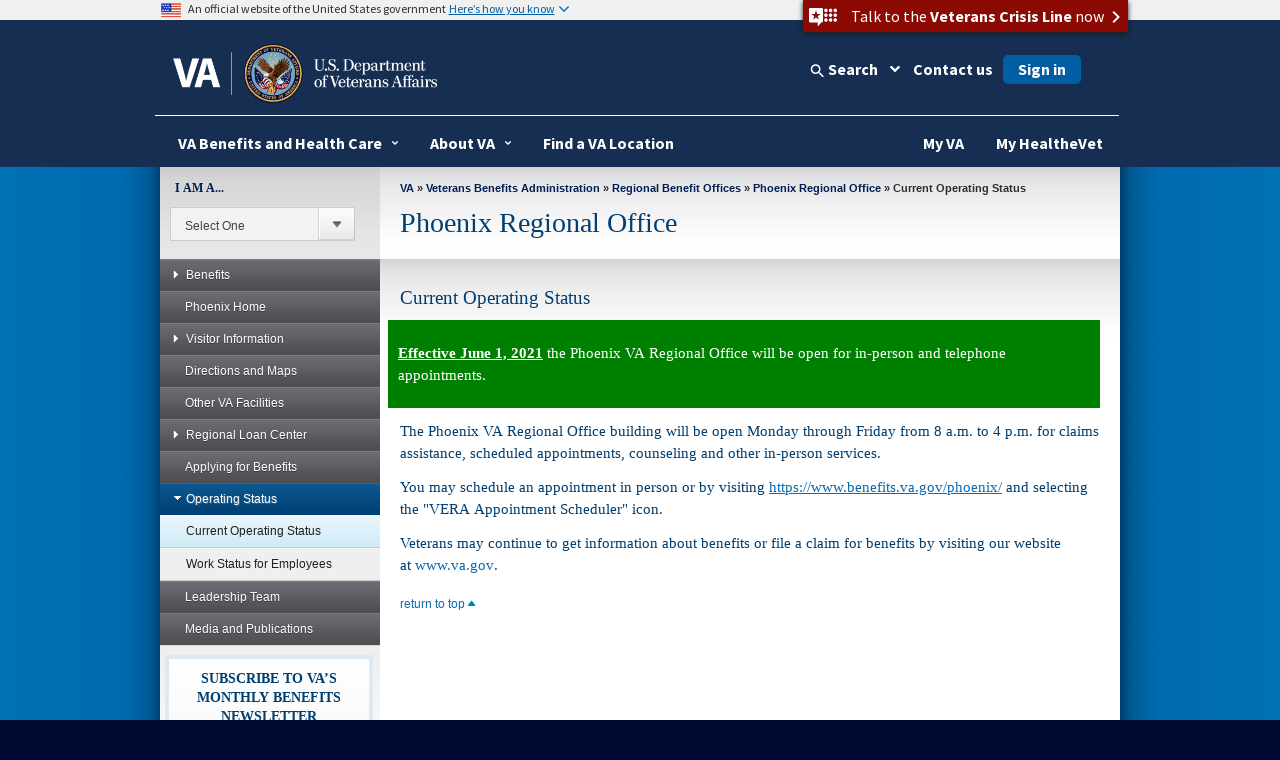

--- FILE ---
content_type: text/css
request_url: https://www.benefits.va.gov/ROPHOENIX/styles/site-styles.css
body_size: 129
content:
/*
	File            : /[sitename]/styles/site-styles.css
	Description     : Styles available for use across the web site.
*/


--- FILE ---
content_type: text/javascript
request_url: https://prod-va-gov-assets.s3-us-gov-west-1.amazonaws.com/generated/proxy-rewrite.entry.js
body_size: 219423
content:
/*! For license information please see proxy-rewrite.entry.js.LICENSE.txt */
!function(){var e={"./node_modules/@babel/runtime/helpers/inheritsLoose.js":function(e,t,n){var r=n("./node_modules/@babel/runtime/helpers/setPrototypeOf.js");e.exports=function(e,t){e.prototype=Object.create(t.prototype),e.prototype.constructor=e,r(e,t)},e.exports.default=e.exports,e.exports.__esModule=!0},"./node_modules/@babel/runtime/helpers/interopRequireDefault.js":function(e){e.exports=function(e){return e&&e.__esModule?e:{default:e}},e.exports.default=e.exports,e.exports.__esModule=!0},"./node_modules/@babel/runtime/helpers/setPrototypeOf.js":function(e){function t(n,r){return e.exports=t=Object.setPrototypeOf||function(e,t){return e.__proto__=t,e},e.exports.default=e.exports,e.exports.__esModule=!0,t(n,r)}e.exports=t,e.exports.default=e.exports,e.exports.__esModule=!0},"./node_modules/@department-of-veterans-affairs/react-jsonschema-form/lib/components/fields/BooleanField.js":function(e,t,n){"use strict";Object.defineProperty(t,"__esModule",{value:!0});var r=Object.assign||function(e){for(var t=1;t<arguments.length;t++){var n=arguments[t];for(var r in n)Object.prototype.hasOwnProperty.call(n,r)&&(e[r]=n[r])}return e},o=(i(n("./node_modules/prop-types/index.js")),i(n("./node_modules/react/index.js"))),a=n("./node_modules/@department-of-veterans-affairs/react-jsonschema-form/lib/utils.js");function i(e){return e&&e.__esModule?e:{default:e}}function s(e){var t=e.schema,n=e.name,i=e.uiSchema,s=e.idSchema,l=e.formData,c=e.registry,u=e.required,d=e.disabled,f=e.readonly,p=e.autofocus,m=e.onChange,y=t.title,h=c.widgets,v=c.formContext,g=(0,a.getUiOptions)(i),b=g.widget,_=void 0===b?"checkbox":b,w=function(e,t){var n={};for(var r in e)t.indexOf(r)>=0||Object.prototype.hasOwnProperty.call(e,r)&&(n[r]=e[r]);return n}(g,["widget"]),j=(0,a.getWidget)(t,_,h),E=(0,a.optionsList)({enum:[!0,!1],enumNames:t.enumNames||["yes","no"]});return o.default.createElement(j,{options:r({},w,{enumOptions:E}),schema:t,id:s&&s.$id,onChange:m,label:void 0===y?n:y,value:l,required:u,disabled:d,readonly:f,registry:c,formContext:v,autofocus:p})}s.defaultProps={uiSchema:{},registry:(0,a.getDefaultRegistry)(),disabled:!1,readonly:!1,autofocus:!1},t.default=s},"./node_modules/@department-of-veterans-affairs/react-jsonschema-form/lib/components/fields/DescriptionField.js":function(e,t,n){"use strict";Object.defineProperty(t,"__esModule",{value:!0});o(n("./node_modules/prop-types/index.js"));var r=o(n("./node_modules/react/index.js"));function o(e){return e&&e.__esModule?e:{default:e}}t.default=function(e){var t=e.id,n=e.description;return n?"string"==typeof n?r.default.createElement("p",{id:t,className:"field-description"},n):r.default.createElement("div",{id:t,className:"field-description"},n):r.default.createElement("div",null)}},"./node_modules/@department-of-veterans-affairs/react-jsonschema-form/lib/components/fields/NumberField.js":function(e,t,n){"use strict";Object.defineProperty(t,"__esModule",{value:!0});var r=Object.assign||function(e){for(var t=1;t<arguments.length;t++){var n=arguments[t];for(var r in n)Object.prototype.hasOwnProperty.call(n,r)&&(e[r]=n[r])}return e},o=(i(n("./node_modules/prop-types/index.js")),i(n("./node_modules/react/index.js"))),a=n("./node_modules/@department-of-veterans-affairs/react-jsonschema-form/lib/utils.js");function i(e){return e&&e.__esModule?e:{default:e}}function s(e){var t=e.registry.fields.StringField;return o.default.createElement(t,r({},e,{onChange:function(t){return e.onChange((0,a.asNumber)(t))}}))}s.defaultProps={uiSchema:{}},t.default=s},"./node_modules/@department-of-veterans-affairs/react-jsonschema-form/lib/components/fields/SchemaField.js":function(e,t,n){"use strict";Object.defineProperty(t,"__esModule",{value:!0});var r=Object.assign||function(e){for(var t=1;t<arguments.length;t++){var n=arguments[t];for(var r in n)Object.prototype.hasOwnProperty.call(n,r)&&(e[r]=n[r])}return e},o=(l(n("./node_modules/prop-types/index.js")),l(n("./node_modules/react/index.js"))),a=function(e){if(e&&e.__esModule)return e;var t={};if(null!=e)for(var n in e)Object.prototype.hasOwnProperty.call(e,n)&&(t[n]=e[n]);return t.default=e,t}(n("./node_modules/react-is/index.js")),i=n("./node_modules/@department-of-veterans-affairs/react-jsonschema-form/lib/utils.js"),s=l(n("./node_modules/@department-of-veterans-affairs/react-jsonschema-form/lib/components/fields/UnsupportedField.js"));function l(e){return e&&e.__esModule?e:{default:e}}var c={array:"ArrayField",boolean:"BooleanField",integer:"NumberField",number:"NumberField",object:"ObjectField",string:"StringField"};function u(e){var t=e.label,n=e.required,r=e.id;return t?o.default.createElement("label",{className:"control-label",htmlFor:r},n?t+"*":t):o.default.createElement("div",null)}function d(e){var t=e.help;return t?"string"==typeof t?o.default.createElement("p",{className:"help-block"},t):o.default.createElement("div",{className:"help-block"},t):o.default.createElement("div",null)}function f(e){var t=e.errors,n=void 0===t?[]:t;return 0===n.length?o.default.createElement("div",null):o.default.createElement("div",null,o.default.createElement("p",null),o.default.createElement("ul",{className:"error-detail bs-callout bs-callout-info"},n.map((function(e,t){return o.default.createElement("li",{className:"text-danger",key:t},e)}))))}function p(e){var t=e.id,n=e.classNames,r=e.label,a=e.children,i=e.errors,s=e.help,l=e.description,c=e.hidden,d=e.required,f=e.displayLabel;return c?a:o.default.createElement("div",{className:n},f?o.default.createElement(u,{label:r,required:d,id:t}):null,f&&l?l:null,a,i,s)}function m(e){var t=e.uiSchema,n=e.errorSchema,l=e.idSchema,u=e.name,m=e.required,y=e.registry,h=y.definitions,v=y.fields,g=y.formContext,b=y.FieldTemplate,_=void 0===b?p:b,w=(0,i.retrieveSchema)(e.schema,h||{}),j=function(e,t,n){var r=t["ui:field"];if("string"!=typeof r&&a.isValidElementType(r))return r;if("string"==typeof r&&r in n)return n[r];var o=c[e.type];return o in n?n[o]:s.default}(w,t,v),E=v.DescriptionField,A=Boolean(e.disabled||t["ui:disabled"]),S=Boolean(e.readonly||t["ui:readonly"]),O=Boolean(e.autofocus||t["ui:autofocus"]);if(0===Object.keys(w).length)return o.default.createElement("div",null);var x=!0;"array"===w.type&&(x=(0,i.isMultiSelect)(w)||(0,i.isFilesArray)(w,t)),"object"===w.type&&(x=!1),"boolean"!==w.type||t["ui:widget"]||(x=!1),t["ui:field"]&&(x=!1);var P=n.__errors,R=function(e,t){var n={};for(var r in e)t.indexOf(r)>=0||Object.prototype.hasOwnProperty.call(e,r)&&(n[r]=e[r]);return n}(n,["__errors"]),k=o.default.createElement(j,r({},e,{schema:w,uiSchema:r({},t,{classNames:void 0}),disabled:A,readonly:S,autofocus:O,errorSchema:R,formContext:g})),N=w.type,I=l.$id,C=e.schema.title||w.title||u,M=e.schema.description||w.description,T=P,D=t["ui:help"],F="hidden"===t["ui:widget"],L=["form-group","field","field-"+N,T&&T.length>0?"field-error has-error":"",t.classNames].join(" ").trim(),U={description:o.default.createElement(E,{id:I+"__description",description:M,formContext:g}),rawDescription:M,help:o.default.createElement(d,{help:D}),rawHelp:"string"==typeof D?D:void 0,errors:o.default.createElement(f,{errors:T}),rawErrors:T,id:I,label:C,hidden:F,required:m,readonly:S,displayLabel:x,classNames:L,formContext:g,fields:v,schema:w,uiSchema:t};return o.default.createElement(_,U,k)}p.defaultProps={hidden:!1,readonly:!1,required:!1,displayLabel:!0},m.defaultProps={uiSchema:{},errorSchema:{},idSchema:{},registry:(0,i.getDefaultRegistry)(),disabled:!1,readonly:!1,autofocus:!1},t.default=m},"./node_modules/@department-of-veterans-affairs/react-jsonschema-form/lib/components/fields/StringField.js":function(e,t,n){"use strict";Object.defineProperty(t,"__esModule",{value:!0});var r=Object.assign||function(e){for(var t=1;t<arguments.length;t++){var n=arguments[t];for(var r in n)Object.prototype.hasOwnProperty.call(n,r)&&(e[r]=n[r])}return e},o=(i(n("./node_modules/prop-types/index.js")),i(n("./node_modules/react/index.js"))),a=n("./node_modules/@department-of-veterans-affairs/react-jsonschema-form/lib/utils.js");function i(e){return e&&e.__esModule?e:{default:e}}function s(e){var t=e.schema,n=e.name,i=e.uiSchema,s=e.idSchema,l=e.formData,c=e.required,u=e.disabled,d=e.readonly,f=e.autofocus,p=e.registry,m=e.onChange,y=e.onBlur,h=t.title,v=t.format,g=p.widgets,b=p.formContext,_=Array.isArray(t.enum)&&(0,a.optionsList)(t),w=v||(_?"select":"text"),j=(0,a.getUiOptions)(i),E=j.widget,A=void 0===E?w:E,S=j.placeholder,O=void 0===S?"":S,x=function(e,t){var n={};for(var r in e)t.indexOf(r)>=0||Object.prototype.hasOwnProperty.call(e,r)&&(n[r]=e[r]);return n}(j,["widget","placeholder"]),P=(0,a.getWidget)(t,A,g);return o.default.createElement(P,{options:r({},x,{enumOptions:_}),schema:t,id:s&&s.$id,label:void 0===h?n:h,value:l,onChange:m,onBlur:y,required:c,disabled:u,readonly:d,formContext:b,autofocus:f,registry:p,placeholder:O})}s.defaultProps={uiSchema:{},registry:(0,a.getDefaultRegistry)(),disabled:!1,readonly:!1,autofocus:!1},t.default=s},"./node_modules/@department-of-veterans-affairs/react-jsonschema-form/lib/components/fields/TitleField.js":function(e,t,n){"use strict";Object.defineProperty(t,"__esModule",{value:!0});o(n("./node_modules/prop-types/index.js"));var r=o(n("./node_modules/react/index.js"));function o(e){return e&&e.__esModule?e:{default:e}}t.default=function(e){var t=e.id,n=e.title,o=e.required?n+"*":n;return r.default.createElement("legend",{id:t},o)}},"./node_modules/@department-of-veterans-affairs/react-jsonschema-form/lib/components/fields/UnsupportedField.js":function(e,t,n){"use strict";Object.defineProperty(t,"__esModule",{value:!0}),t.default=function(e){var t=e.schema;return a.default.createElement("div",{className:"unsupported-field"},"Unsupported field schema ",JSON.stringify(t,null,2),".")};var r,o=n("./node_modules/react/index.js"),a=(r=o)&&r.__esModule?r:{default:r}},"./node_modules/@department-of-veterans-affairs/react-jsonschema-form/lib/components/fields/index.js":function(e,t,n){"use strict";var r=f(n("./node_modules/@department-of-veterans-affairs/react-jsonschema-form/lib/components/fields/ArrayField.js")),o=f(n("./node_modules/@department-of-veterans-affairs/react-jsonschema-form/lib/components/fields/BooleanField.js")),a=f(n("./node_modules/@department-of-veterans-affairs/react-jsonschema-form/lib/components/fields/DescriptionField.js")),i=f(n("./node_modules/@department-of-veterans-affairs/react-jsonschema-form/lib/components/fields/NumberField.js")),s=f(n("./node_modules/@department-of-veterans-affairs/react-jsonschema-form/lib/components/fields/ObjectField.js")),l=f(n("./node_modules/@department-of-veterans-affairs/react-jsonschema-form/lib/components/fields/SchemaField.js")),c=f(n("./node_modules/@department-of-veterans-affairs/react-jsonschema-form/lib/components/fields/StringField.js")),u=f(n("./node_modules/@department-of-veterans-affairs/react-jsonschema-form/lib/components/fields/TitleField.js")),d=f(n("./node_modules/@department-of-veterans-affairs/react-jsonschema-form/lib/components/fields/UnsupportedField.js"));function f(e){return e&&e.__esModule?e:{default:e}}t.A={ArrayField:r.default,BooleanField:o.default,DescriptionField:a.default,NumberField:i.default,ObjectField:s.default,SchemaField:l.default,StringField:c.default,TitleField:u.default,UnsupportedField:d.default}},"./node_modules/@department-of-veterans-affairs/react-jsonschema-form/lib/components/widgets/TextareaWidget.js":function(e,t,n){"use strict";Object.defineProperty(t,"__esModule",{value:!0});o(n("./node_modules/prop-types/index.js"));var r=o(n("./node_modules/react/index.js"));function o(e){return e&&e.__esModule?e:{default:e}}function a(e){e.schema;var t=e.id,n=e.placeholder,o=e.value,a=e.required,i=e.disabled,s=e.readonly,l=e.autofocus,c=e.onChange,u=e.onBlur;return r.default.createElement("textarea",{id:t,className:"form-control",value:void 0===o?"":o,placeholder:n,required:a,disabled:i,readOnly:s,autoFocus:l,onBlur:u&&function(e){return u(t,e.target.value)},onChange:function(e){var t=e.target.value;return c(""===t?void 0:t)}})}a.defaultProps={autofocus:!1},t.default=a},"./node_modules/@department-of-veterans-affairs/react-jsonschema-form/lib/components/widgets/index.js":function(e,t,n){"use strict";var r=w(n("./node_modules/@department-of-veterans-affairs/react-jsonschema-form/lib/components/widgets/AltDateWidget.js")),o=w(n("./node_modules/@department-of-veterans-affairs/react-jsonschema-form/lib/components/widgets/AltDateTimeWidget.js")),a=w(n("./node_modules/@department-of-veterans-affairs/react-jsonschema-form/lib/components/widgets/CheckboxWidget.js")),i=w(n("./node_modules/@department-of-veterans-affairs/react-jsonschema-form/lib/components/widgets/CheckboxesWidget.js")),s=w(n("./node_modules/@department-of-veterans-affairs/react-jsonschema-form/lib/components/widgets/ColorWidget.js")),l=w(n("./node_modules/@department-of-veterans-affairs/react-jsonschema-form/lib/components/widgets/DateWidget.js")),c=w(n("./node_modules/@department-of-veterans-affairs/react-jsonschema-form/lib/components/widgets/DateTimeWidget.js")),u=w(n("./node_modules/@department-of-veterans-affairs/react-jsonschema-form/lib/components/widgets/EmailWidget.js")),d=w(n("./node_modules/@department-of-veterans-affairs/react-jsonschema-form/lib/components/widgets/FileWidget.js")),f=w(n("./node_modules/@department-of-veterans-affairs/react-jsonschema-form/lib/components/widgets/HiddenWidget.js")),p=w(n("./node_modules/@department-of-veterans-affairs/react-jsonschema-form/lib/components/widgets/PasswordWidget.js")),m=w(n("./node_modules/@department-of-veterans-affairs/react-jsonschema-form/lib/components/widgets/RadioWidget.js")),y=w(n("./node_modules/@department-of-veterans-affairs/react-jsonschema-form/lib/components/widgets/RangeWidget.js")),h=w(n("./node_modules/@department-of-veterans-affairs/react-jsonschema-form/lib/components/widgets/SelectWidget.js")),v=w(n("./node_modules/@department-of-veterans-affairs/react-jsonschema-form/lib/components/widgets/TextareaWidget.js")),g=w(n("./node_modules/@department-of-veterans-affairs/react-jsonschema-form/lib/components/widgets/TextWidget.js")),b=w(n("./node_modules/@department-of-veterans-affairs/react-jsonschema-form/lib/components/widgets/URLWidget.js")),_=w(n("./node_modules/@department-of-veterans-affairs/react-jsonschema-form/lib/components/widgets/UpDownWidget.js"));function w(e){return e&&e.__esModule?e:{default:e}}t.A={PasswordWidget:p.default,RadioWidget:m.default,UpDownWidget:_.default,RangeWidget:y.default,SelectWidget:h.default,TextWidget:g.default,DateWidget:l.default,DateTimeWidget:c.default,AltDateWidget:r.default,AltDateTimeWidget:o.default,EmailWidget:u.default,URLWidget:b.default,TextareaWidget:v.default,HiddenWidget:f.default,ColorWidget:s.default,FileWidget:d.default,CheckboxWidget:a.default,CheckboxesWidget:i.default}},"./node_modules/@department-of-veterans-affairs/react-jsonschema-form/lib/utils.js":function(e,t,n){"use strict";Object.defineProperty(t,"__esModule",{value:!0});var r="function"==typeof Symbol&&"symbol"==typeof Symbol.iterator?function(e){return typeof e}:function(e){return e&&"function"==typeof Symbol&&e.constructor===Symbol&&e!==Symbol.prototype?"symbol":typeof e},o=Object.assign||function(e){for(var t=1;t<arguments.length;t++){var n=arguments[t];for(var r in n)Object.prototype.hasOwnProperty.call(n,r)&&(e[r]=n[r])}return e};t.getDefaultRegistry=function(){return f},t.getWidget=function e(t,n){var a=arguments.length>2&&void 0!==arguments[2]?arguments[2]:{},i=t.type;function c(e){if(!e.MergedWidget){var t=e.defaultProps&&e.defaultProps.options||{};e.MergedWidget=function(n){var r=n.options,a=void 0===r?{}:r,i=u(n,["options"]);return s.default.createElement(e,o({options:o({},t,a)},i))}}return e.MergedWidget}if("string"!=typeof n&&l.isValidElementType(n))return c(n);if("string"!=typeof n)throw new Error("Unsupported widget definition: "+(void 0===n?"undefined":r(n)));if(a.hasOwnProperty(n)){var f=a[n];return e(t,f,a)}if(!d.hasOwnProperty(i))throw new Error('No widget for type "'+i+'"');if(d[i].hasOwnProperty(n)){var p=a[d[i][n]];return e(t,p,a)}throw new Error('No widget "'+n+'" for type "'+i+'"')},t.getDefaultFormState=function(e,t){var n=arguments.length>2&&void 0!==arguments[2]?arguments[2]:{};if(!m(e))throw new Error("Invalid schema: "+e);var r=g(e,n),o=p(r,e.default,n);if(void 0===t)return o;if(m(t))return y(o,t);return t||o},t.getUiOptions=function(e){return Object.keys(e).filter((function(e){return 0===e.indexOf("ui:")})).reduce((function(t,n){var r=e[n];return"ui:widget"===n&&m(r)&&!l.isValidElementType(r)?(console.warn("Setting options via ui:widget object is deprecated, use ui:options instead"),o({},t,r.options||{},{widget:r.component})):"ui:options"===n&&m(r)?o({},t,r):o({},t,function(e,t,n){t in e?Object.defineProperty(e,t,{value:n,enumerable:!0,configurable:!0,writable:!0}):e[t]=n;return e}({},n.substring(3),r))}),{})},t.isObject=m,t.mergeObjects=y,t.asNumber=function(e){if(""===e)return;if(/\.$/.test(e))return e;if(/\.0$/.test(e))return e;var t=Number(e),n="number"==typeof t&&!Number.isNaN(t);if(/\.\d*0$/.test(e))return e;return n?t:e},t.orderProperties=function(e,t){if(!Array.isArray(t))return e;var n=function(e){return e.reduce((function(e,t){return e[t]=!0,e}),{})},r=function(e){return e.length>1?"properties '"+e.join("', '")+"'":"property '"+e[0]+"'"},o=n(e),a=n(t),i=t.filter((function(e){return"*"!==e&&!o[e]}));if(i.length)throw new Error("uiSchema order list contains extraneous "+r(i));var s=e.filter((function(e){return!a[e]})),l=t.indexOf("*");if(-1===l){if(s.length)throw new Error("uiSchema order list does not contain "+r(s));return t}if(l!==t.lastIndexOf("*"))throw new Error("uiSchema order list contains more than one wildcard item");var u=[].concat(c(t));return u.splice.apply(u,[l,1].concat(c(s))),u},t.isMultiSelect=function(e){return Array.isArray(e.items.enum)&&e.uniqueItems},t.isFilesArray=function(e,t){return"string"===e.items.type&&"data-url"===e.items.format||"files"===t["ui:widget"]},t.isFixedItems=h,t.allowAdditionalItems=function(e){!0===e.additionalItems&&console.warn("additionalItems=true is currently not supported");return m(e.additionalItems)},t.optionsList=function(e){return e.enum.map((function(t,n){return{label:e.enumNames&&e.enumNames[n]||String(t),value:t}}))},t.retrieveSchema=g,t.deepEquals=_,t.shouldRender=function(e,t,n){var r=e.props,o=e.state;return!_(r,t)||!_(o,n)},t.toIdSchema=function e(t,n){var r=arguments.length>2&&void 0!==arguments[2]?arguments[2]:{},o=arguments.length>3&&void 0!==arguments[3]?arguments[3]:"",a={$id:n||"root"};if("$ref"in t){var i=g(t,r);return e(i,n,r,o)}if("items"in t&&!t.items.$ref)return e(t.items,n,r,o);if("object"!==t.type)return a;for(var s in t.properties||{}){var l=t.properties[s],c=a.$id+"_"+s+o;a[s]=e(l,c,r,o)}return a},t.parseDateString=function(e){var t=!(arguments.length>1&&void 0!==arguments[1])||arguments[1];if(!e)return{year:-1,month:-1,day:-1,hour:t?-1:0,minute:t?-1:0,second:t?-1:0};var n=new Date(e);if(Number.isNaN(n.getTime()))throw new Error("Unable to parse date "+e);return{year:n.getUTCFullYear(),month:n.getUTCMonth()+1,day:n.getUTCDate(),hour:t?n.getUTCHours():0,minute:t?n.getUTCMinutes():0,second:t?n.getUTCSeconds():0}},t.toDateString=function(e){var t=e.year,n=e.month,r=e.day,o=e.hour,a=void 0===o?0:o,i=e.minute,s=void 0===i?0:i,l=e.second,c=void 0===l?0:l,u=!(arguments.length>1&&void 0!==arguments[1])||arguments[1],d=Date.UTC(t,n-1,r,a,s,c),f=new Date(d).toJSON();return u?f:f.slice(0,10)},t.pad=function(e,t){var n=String(e);for(;n.length<t;)n="0"+n;return n},t.setState=function(e,t,n){e.props.safeRenderCompletion?e.setState(t,n):(e.setState(t),setImmediate(n))},t.dataURItoBlob=function(e){var t=e.split(","),n=t[0].split(";"),r=n[0].replace("data:",""),o=n.filter((function(e){return"name"===e.split("=")[0]})),a=void 0;a=1!==o.length?"unknown":o[0].split("=")[1];for(var i=atob(t[1]),s=[],l=0;l<i.length;l++)s.push(i.charCodeAt(l));return{blob:new window.Blob([new Uint8Array(s)],{type:r}),name:a}},t.rangeSpec=function(e){var t={};e.multipleOf&&(t.step=e.multipleOf);(e.minimum||0===e.minimum)&&(t.min=e.minimum);(e.maximum||0===e.maximum)&&(t.max=e.maximum);return t};var a,i=n("./node_modules/react/index.js"),s=(a=i)&&a.__esModule?a:{default:a},l=function(e){if(e&&e.__esModule)return e;var t={};if(null!=e)for(var n in e)Object.prototype.hasOwnProperty.call(e,n)&&(t[n]=e[n]);return t.default=e,t}(n("./node_modules/react-is/index.js"));function c(e){if(Array.isArray(e)){for(var t=0,n=Array(e.length);t<e.length;t++)n[t]=e[t];return n}return Array.from(e)}function u(e,t){var n={};for(var r in e)t.indexOf(r)>=0||Object.prototype.hasOwnProperty.call(e,r)&&(n[r]=e[r]);return n}n("./node_modules/setimmediate/setImmediate.js");var d={boolean:{checkbox:"CheckboxWidget",radio:"RadioWidget",select:"SelectWidget",hidden:"HiddenWidget"},string:{text:"TextWidget",password:"PasswordWidget",email:"EmailWidget",hostname:"TextWidget",ipv4:"TextWidget",ipv6:"TextWidget",uri:"URLWidget","data-url":"FileWidget",radio:"RadioWidget",select:"SelectWidget",textarea:"TextareaWidget",hidden:"HiddenWidget",date:"DateWidget",datetime:"DateTimeWidget","date-time":"DateTimeWidget","alt-date":"AltDateWidget","alt-datetime":"AltDateTimeWidget",color:"ColorWidget",file:"FileWidget"},number:{text:"TextWidget",select:"SelectWidget",updown:"UpDownWidget",range:"RangeWidget",radio:"RadioWidget",hidden:"HiddenWidget"},integer:{text:"TextWidget",select:"SelectWidget",updown:"UpDownWidget",range:"RangeWidget",radio:"RadioWidget",hidden:"HiddenWidget"},array:{select:"SelectWidget",checkboxes:"CheckboxesWidget",files:"FileWidget"}},f={fields:n("./node_modules/@department-of-veterans-affairs/react-jsonschema-form/lib/components/fields/index.js").A,widgets:n("./node_modules/@department-of-veterans-affairs/react-jsonschema-form/lib/components/widgets/index.js").A,definitions:{},formContext:{}};function p(e,t){var n=arguments.length>2&&void 0!==arguments[2]?arguments[2]:{},r=t;if(m(r)&&m(e.default))r=y(r,e.default);else if("default"in e)r=e.default;else{if("$ref"in e){var o=v(e.$ref,n);return p(o,r,n)}h(e)&&(r=e.items.map((function(e){return p(e,void 0,n)})))}return void 0===r&&(r=e.default),"object"===e.type?Object.keys(e.properties).reduce((function(t,o){return t[o]=p(e.properties[o],(r||{})[o],n),t}),{}):r}function m(e){return"object"===(void 0===e?"undefined":r(e))&&null!==e&&!Array.isArray(e)}function y(e,t){var n=arguments.length>2&&void 0!==arguments[2]&&arguments[2],r=Object.assign({},e);return Object.keys(t).reduce((function(r,o){var a=e[o],i=t[o];return e.hasOwnProperty(o)&&m(i)?r[o]=y(a,i,n):n&&Array.isArray(a)&&Array.isArray(i)?r[o]=a.concat(i):r[o]=i,r}),r)}function h(e){return Array.isArray(e.items)&&e.items.length>0&&e.items.every((function(e){return m(e)}))}function v(e){var t=arguments.length>1&&void 0!==arguments[1]?arguments[1]:{},n=/#\/definitions\/(.*)$/.exec(e);if(n&&n[1]&&t.hasOwnProperty(n[1]))return t[n[1]];throw new Error("Could not find a definition for "+e+".")}function g(e){var t=arguments.length>1&&void 0!==arguments[1]?arguments[1]:{};if(!e.hasOwnProperty("$ref"))return e;var n=v(e.$ref,t),r=(e.$ref,u(e,["$ref"]));return o({},n,r)}function b(e){return"[object Arguments]"===Object.prototype.toString.call(e)}function _(e,t){var n=arguments.length>2&&void 0!==arguments[2]?arguments[2]:[],o=arguments.length>3&&void 0!==arguments[3]?arguments[3]:[];if(e===t)return!0;if("function"==typeof e||"function"==typeof t)return!0;if("object"!==(void 0===e?"undefined":r(e))||"object"!==(void 0===t?"undefined":r(t)))return!1;if(null===e||null===t)return!1;if(e instanceof Date&&t instanceof Date)return e.getTime()===t.getTime();if(e instanceof RegExp&&t instanceof RegExp)return e.source===t.source&&e.global===t.global&&e.multiline===t.multiline&&e.lastIndex===t.lastIndex&&e.ignoreCase===t.ignoreCase;if(b(e)||b(t)){if(!b(e)||!b(t))return!1;var a=Array.prototype.slice;return _(a.call(e),a.call(t),n,o)}if(e.constructor!==t.constructor)return!1;var i=Object.keys(e),s=Object.keys(t);if(0===i.length&&0===s.length)return!0;if(i.length!==s.length)return!1;for(var l=n.length;l--;)if(n[l]===e)return o[l]===t;n.push(e),o.push(t),i.sort(),s.sort();for(var c=i.length-1;c>=0;c--)if(i[c]!==s[c])return!1;for(var u=void 0,d=i.length-1;d>=0;d--)if(!_(e[u=i[d]],t[u],n,o))return!1;return n.pop(),o.pop(),!0}},"./node_modules/@sentry/utils/esm/misc.js":function(e,t,n){"use strict";n.d(t,{VZ:function(){return a},eJ:function(){return i},pq:function(){return s}});var r=n("./node_modules/@sentry/utils/esm/node.js"),o={};function a(){return(0,r.wD)()?n.g:"undefined"!=typeof window?window:"undefined"!=typeof self?self:o}function i(){var e=a(),t=e.crypto||e.msCrypto;if(void 0!==t&&t.getRandomValues){var n=new Uint16Array(8);t.getRandomValues(n),n[3]=4095&n[3]|16384,n[4]=16383&n[4]|32768;var r=function(e){for(var t=e.toString(16);t.length<4;)t="0"+t;return t};return r(n[0])+r(n[1])+r(n[2])+r(n[3])+r(n[4])+r(n[5])+r(n[6])+r(n[7])}return"xxxxxxxxxxxx4xxxyxxxxxxxxxxxxxxx".replace(/[xy]/g,(function(e){var t=16*Math.random()|0;return("x"===e?t:3&t|8).toString(16)}))}function s(e){var t=a();if(!("console"in t))return e();var n=t.console,r={};["debug","info","warn","error","log","assert"].forEach((function(e){e in t.console&&n[e].__sentry_original__&&(r[e]=n[e],n[e]=n[e].__sentry_original__)}));var o=e();return Object.keys(r).forEach((function(e){n[e]=r[e]})),o}},"./node_modules/@sentry/utils/esm/node.js":function(e,t,n){"use strict";n.d(t,{fj:function(){return a},wD:function(){return o}}),e=n.hmd(e);var r=n("./node_modules/process/browser.js");function o(){return"[object process]"===Object.prototype.toString.call(void 0!==r?r:0)}function a(e,t){return e.require(t)}},"./node_modules/@sentry/utils/esm/time.js":function(e,t,n){"use strict";n.d(t,{lu:function(){return l},zf:function(){return c}});var r=n("./node_modules/@sentry/utils/esm/misc.js"),o=n("./node_modules/@sentry/utils/esm/node.js");e=n.hmd(e);var a={nowSeconds:function(){return Date.now()/1e3}};var i=(0,o.wD)()?function(){try{return(0,o.fj)(e,"perf_hooks").performance}catch(e){return}}():function(){var e=(0,r.VZ)().performance;if(e&&e.now)return{now:function(){return e.now()},timeOrigin:Date.now()-e.now()}}(),s=void 0===i?a:{nowSeconds:function(){return(i.timeOrigin+i.now())/1e3}},l=a.nowSeconds.bind(a),c=s.nowSeconds.bind(s);!function(){var e=(0,r.VZ)().performance;if(e&&e.now){var t=36e5,n=e.now(),o=Date.now(),a=e.timeOrigin?Math.abs(e.timeOrigin+n-o):t,i=a<t,s=e.timing&&e.timing.navigationStart,l="number"==typeof s?Math.abs(s+n-o):t;return i||l<t?a<=l?("timeOrigin",e.timeOrigin):("navigationStart",s):("dateNow",o)}"none"}()},"./node_modules/append-query/index.js":function(e,t,n){e=n.nmd(e);var r=n("./node_modules/querystring/index.js"),o=n("./node_modules/extend/index.js"),a=n("./node_modules/url/url.js");function i(e,t,n){var r=[],o=!1;return Array.isArray(e)&&n&&(o=!0),Object.keys(e).forEach((function(a){var s,l,c=e[a];if(s=n?n+"["+(o?"":a)+"]":a,null===c){if(t.removeNull)return;l=t.encodeComponents?encodeURIComponent(s):s}else l="object"==typeof c?i(c,t,s):t.encodeComponents?encodeURIComponent(s)+"="+encodeURIComponent(c):s+"="+c;r.push(l)})),r.join("&")}e.defaults={encodeComponents:!0,removeNull:!1},e.exports=function(t,n,s){var l=a.parse(t,!0),c=(l.query,"string"==typeof n?r.parse(n):n),u=o(!0,{},l.query,c);s=o({},e.defaults,s||{});l.query=null;var d=i(u,s);return l.search=d?"?"+d:null,a.format(l)}},"./src/platform/polyfills/canvas-toBlob.js":function(){HTMLCanvasElement.prototype.toBlob||Object.defineProperty(HTMLCanvasElement.prototype,"toBlob",{value:function(e,t,n){var r=this;setTimeout((function(){for(var o=atob(r.toDataURL(t,n).split(",")[1]),a=o.length,i=new Uint8Array(a),s=0;s<a;s++)i[s]=o.charCodeAt(s);e(new Blob([i],{type:t||"image/png"}))}))}})},"./src/site/constants/buckets-content.js":function(e,t,n){function r(e){return r="function"==typeof Symbol&&"symbol"==typeof Symbol.iterator?function(e){return typeof e}:function(e){return e&&"function"==typeof Symbol&&e.constructor===Symbol&&e!==Symbol.prototype?"symbol":typeof e},r(e)}function o(e,t,n){return(t=function(e){var t=function(e,t){if("object"!=r(e)||!e)return e;var n=e[Symbol.toPrimitive];if(void 0!==n){var o=n.call(e,t||"default");if("object"!=r(o))return o;throw new TypeError("@@toPrimitive must return a primitive value.")}return("string"===t?String:Number)(e)}(e,"string");return"symbol"==r(t)?t:t+""}(t))in e?Object.defineProperty(e,t,{value:n,enumerable:!0,configurable:!0,writable:!0}):e[t]=n,e}var a=n("./src/site/constants/environments.js"),i=a.LOCALHOST,s=a.VAGOVDEV,l=a.VAGOVSTAGING,c=a.VAGOVPROD,u="https://s3-us-gov-west-1.amazonaws.com/content.dev.va.gov";e.exports=o(o(o(o({},s,u),l,"https://s3-us-gov-west-1.amazonaws.com/content.staging.va.gov"),c,"https://s3-us-gov-west-1.amazonaws.com/content.www.va.gov"),i,u)},"./src/site/constants/buckets.js":function(e,t,n){function r(e){return r="function"==typeof Symbol&&"symbol"==typeof Symbol.iterator?function(e){return typeof e}:function(e){return e&&"function"==typeof Symbol&&e.constructor===Symbol&&e!==Symbol.prototype?"symbol":typeof e},r(e)}function o(e,t,n){return(t=function(e){var t=function(e,t){if("object"!=r(e)||!e)return e;var n=e[Symbol.toPrimitive];if(void 0!==n){var o=n.call(e,t||"default");if("object"!=r(o))return o;throw new TypeError("@@toPrimitive must return a primitive value.")}return("string"===t?String:Number)(e)}(e,"string");return"symbol"==r(t)?t:t+""}(t))in e?Object.defineProperty(e,t,{value:n,enumerable:!0,configurable:!0,writable:!0}):e[t]=n,e}var a=n("./src/site/constants/environments.js"),i=a.VAGOVDEV,s=a.VAGOVSTAGING,l=a.VAGOVPROD;e.exports=o(o(o({},i,"https://dev-va-gov-assets.s3-us-gov-west-1.amazonaws.com"),s,"https://staging-va-gov-assets.s3-us-gov-west-1.amazonaws.com"),l,"https://prod-va-gov-assets.s3-us-gov-west-1.amazonaws.com")},"./src/site/constants/environments-configs.js":function(e,t,n){var r=n("./node_modules/process/browser.js");function o(e){return o="function"==typeof Symbol&&"symbol"==typeof Symbol.iterator?function(e){return typeof e}:function(e){return e&&"function"==typeof Symbol&&e.constructor===Symbol&&e!==Symbol.prototype?"symbol":typeof e},o(e)}function a(e,t,n){return(t=function(e){var t=function(e,t){if("object"!=o(e)||!e)return e;var n=e[Symbol.toPrimitive];if(void 0!==n){var r=n.call(e,t||"default");if("object"!=o(r))return r;throw new TypeError("@@toPrimitive must return a primitive value.")}return("string"===t?String:Number)(e)}(e,"string");return"symbol"==o(t)?t:t+""}(t))in e?Object.defineProperty(e,t,{value:n,enumerable:!0,configurable:!0,writable:!0}):e[t]=n,e}var i=n("./src/site/constants/environments.js"),s=!1;"undefined"==typeof window&&(s=!0),e.exports=a(a(a(a({},i.VAGOVPROD,{BUILDTYPE:i.VAGOVPROD,BASE_URL:"https://www.va.gov",API_URL:"https://api.va.gov"}),i.VAGOVSTAGING,{BUILDTYPE:i.VAGOVSTAGING,BASE_URL:"https://staging.va.gov",API_URL:"https://staging-api.va.gov"}),i.VAGOVDEV,{BUILDTYPE:i.VAGOVDEV,BASE_URL:"https://dev.va.gov",API_URL:"https://dev-api.va.gov"}),i.LOCALHOST,{BUILDTYPE:i.LOCALHOST,BASE_URL:s?"https://localhost:3001":"http://".concat(location.hostname||"localhost",":").concat(location.port?location.port:"3001"),API_URL:"http://".concat(s?r.env.API_HOST:location.hostname||"localhost",":3000")})},"./src/site/constants/environments.js":function(e){e.exports={LOCALHOST:"localhost",VAGOVDEV:"vagovdev",VAGOVSTAGING:"vagovstaging",VAGOVPROD:"vagovprod"}},"./node_modules/base64-js/index.js":function(e,t){"use strict";t.byteLength=function(e){var t=l(e),n=t[0],r=t[1];return 3*(n+r)/4-r},t.toByteArray=function(e){var t,n,a=l(e),i=a[0],s=a[1],c=new o(function(e,t,n){return 3*(t+n)/4-n}(0,i,s)),u=0,d=s>0?i-4:i;for(n=0;n<d;n+=4)t=r[e.charCodeAt(n)]<<18|r[e.charCodeAt(n+1)]<<12|r[e.charCodeAt(n+2)]<<6|r[e.charCodeAt(n+3)],c[u++]=t>>16&255,c[u++]=t>>8&255,c[u++]=255&t;2===s&&(t=r[e.charCodeAt(n)]<<2|r[e.charCodeAt(n+1)]>>4,c[u++]=255&t);1===s&&(t=r[e.charCodeAt(n)]<<10|r[e.charCodeAt(n+1)]<<4|r[e.charCodeAt(n+2)]>>2,c[u++]=t>>8&255,c[u++]=255&t);return c},t.fromByteArray=function(e){for(var t,r=e.length,o=r%3,a=[],i=16383,s=0,l=r-o;s<l;s+=i)a.push(c(e,s,s+i>l?l:s+i));1===o?(t=e[r-1],a.push(n[t>>2]+n[t<<4&63]+"==")):2===o&&(t=(e[r-2]<<8)+e[r-1],a.push(n[t>>10]+n[t>>4&63]+n[t<<2&63]+"="));return a.join("")};for(var n=[],r=[],o="undefined"!=typeof Uint8Array?Uint8Array:Array,a="ABCDEFGHIJKLMNOPQRSTUVWXYZabcdefghijklmnopqrstuvwxyz0123456789+/",i=0,s=a.length;i<s;++i)n[i]=a[i],r[a.charCodeAt(i)]=i;function l(e){var t=e.length;if(t%4>0)throw new Error("Invalid string. Length must be a multiple of 4");var n=e.indexOf("=");return-1===n&&(n=t),[n,n===t?0:4-n%4]}function c(e,t,r){for(var o,a,i=[],s=t;s<r;s+=3)o=(e[s]<<16&16711680)+(e[s+1]<<8&65280)+(255&e[s+2]),i.push(n[(a=o)>>18&63]+n[a>>12&63]+n[a>>6&63]+n[63&a]);return i.join("")}r["-".charCodeAt(0)]=62,r["_".charCodeAt(0)]=63},"./node_modules/buffer/index.js":function(e,t,n){"use strict";var r=n("./node_modules/base64-js/index.js"),o=n("./node_modules/ieee754/index.js"),a="function"==typeof Symbol&&"function"==typeof Symbol.for?Symbol.for("nodejs.util.inspect.custom"):null;t.Buffer=l,t.INSPECT_MAX_BYTES=50;var i=2147483647;function s(e){if(e>i)throw new RangeError('The value "'+e+'" is invalid for option "size"');var t=new Uint8Array(e);return Object.setPrototypeOf(t,l.prototype),t}function l(e,t,n){if("number"==typeof e){if("string"==typeof t)throw new TypeError('The "string" argument must be of type string. Received type number');return d(e)}return c(e,t,n)}function c(e,t,n){if("string"==typeof e)return function(e,t){"string"==typeof t&&""!==t||(t="utf8");if(!l.isEncoding(t))throw new TypeError("Unknown encoding: "+t);var n=0|y(e,t),r=s(n),o=r.write(e,t);o!==n&&(r=r.slice(0,o));return r}(e,t);if(ArrayBuffer.isView(e))return function(e){if(V(e,Uint8Array)){var t=new Uint8Array(e);return p(t.buffer,t.byteOffset,t.byteLength)}return f(e)}(e);if(null==e)throw new TypeError("The first argument must be one of type string, Buffer, ArrayBuffer, Array, or Array-like Object. Received type "+typeof e);if(V(e,ArrayBuffer)||e&&V(e.buffer,ArrayBuffer))return p(e,t,n);if("undefined"!=typeof SharedArrayBuffer&&(V(e,SharedArrayBuffer)||e&&V(e.buffer,SharedArrayBuffer)))return p(e,t,n);if("number"==typeof e)throw new TypeError('The "value" argument must not be of type number. Received type number');var r=e.valueOf&&e.valueOf();if(null!=r&&r!==e)return l.from(r,t,n);var o=function(e){if(l.isBuffer(e)){var t=0|m(e.length),n=s(t);return 0===n.length||e.copy(n,0,0,t),n}if(void 0!==e.length)return"number"!=typeof e.length||G(e.length)?s(0):f(e);if("Buffer"===e.type&&Array.isArray(e.data))return f(e.data)}(e);if(o)return o;if("undefined"!=typeof Symbol&&null!=Symbol.toPrimitive&&"function"==typeof e[Symbol.toPrimitive])return l.from(e[Symbol.toPrimitive]("string"),t,n);throw new TypeError("The first argument must be one of type string, Buffer, ArrayBuffer, Array, or Array-like Object. Received type "+typeof e)}function u(e){if("number"!=typeof e)throw new TypeError('"size" argument must be of type number');if(e<0)throw new RangeError('The value "'+e+'" is invalid for option "size"')}function d(e){return u(e),s(e<0?0:0|m(e))}function f(e){for(var t=e.length<0?0:0|m(e.length),n=s(t),r=0;r<t;r+=1)n[r]=255&e[r];return n}function p(e,t,n){if(t<0||e.byteLength<t)throw new RangeError('"offset" is outside of buffer bounds');if(e.byteLength<t+(n||0))throw new RangeError('"length" is outside of buffer bounds');var r;return r=void 0===t&&void 0===n?new Uint8Array(e):void 0===n?new Uint8Array(e,t):new Uint8Array(e,t,n),Object.setPrototypeOf(r,l.prototype),r}function m(e){if(e>=i)throw new RangeError("Attempt to allocate Buffer larger than maximum size: 0x"+i.toString(16)+" bytes");return 0|e}function y(e,t){if(l.isBuffer(e))return e.length;if(ArrayBuffer.isView(e)||V(e,ArrayBuffer))return e.byteLength;if("string"!=typeof e)throw new TypeError('The "string" argument must be one of type string, Buffer, or ArrayBuffer. Received type '+typeof e);var n=e.length,r=arguments.length>2&&!0===arguments[2];if(!r&&0===n)return 0;for(var o=!1;;)switch(t){case"ascii":case"latin1":case"binary":return n;case"utf8":case"utf-8":return L(e).length;case"ucs2":case"ucs-2":case"utf16le":case"utf-16le":return 2*n;case"hex":return n>>>1;case"base64":return U(e).length;default:if(o)return r?-1:L(e).length;t=(""+t).toLowerCase(),o=!0}}function h(e,t,n){var r=!1;if((void 0===t||t<0)&&(t=0),t>this.length)return"";if((void 0===n||n>this.length)&&(n=this.length),n<=0)return"";if((n>>>=0)<=(t>>>=0))return"";for(e||(e="utf8");;)switch(e){case"hex":return k(this,t,n);case"utf8":case"utf-8":return O(this,t,n);case"ascii":return P(this,t,n);case"latin1":case"binary":return R(this,t,n);case"base64":return S(this,t,n);case"ucs2":case"ucs-2":case"utf16le":case"utf-16le":return N(this,t,n);default:if(r)throw new TypeError("Unknown encoding: "+e);e=(e+"").toLowerCase(),r=!0}}function v(e,t,n){var r=e[t];e[t]=e[n],e[n]=r}function g(e,t,n,r,o){if(0===e.length)return-1;if("string"==typeof n?(r=n,n=0):n>2147483647?n=2147483647:n<-2147483648&&(n=-2147483648),G(n=+n)&&(n=o?0:e.length-1),n<0&&(n=e.length+n),n>=e.length){if(o)return-1;n=e.length-1}else if(n<0){if(!o)return-1;n=0}if("string"==typeof t&&(t=l.from(t,r)),l.isBuffer(t))return 0===t.length?-1:b(e,t,n,r,o);if("number"==typeof t)return t&=255,"function"==typeof Uint8Array.prototype.indexOf?o?Uint8Array.prototype.indexOf.call(e,t,n):Uint8Array.prototype.lastIndexOf.call(e,t,n):b(e,[t],n,r,o);throw new TypeError("val must be string, number or Buffer")}function b(e,t,n,r,o){var a,i=1,s=e.length,l=t.length;if(void 0!==r&&("ucs2"===(r=String(r).toLowerCase())||"ucs-2"===r||"utf16le"===r||"utf-16le"===r)){if(e.length<2||t.length<2)return-1;i=2,s/=2,l/=2,n/=2}function c(e,t){return 1===i?e[t]:e.readUInt16BE(t*i)}if(o){var u=-1;for(a=n;a<s;a++)if(c(e,a)===c(t,-1===u?0:a-u)){if(-1===u&&(u=a),a-u+1===l)return u*i}else-1!==u&&(a-=a-u),u=-1}else for(n+l>s&&(n=s-l),a=n;a>=0;a--){for(var d=!0,f=0;f<l;f++)if(c(e,a+f)!==c(t,f)){d=!1;break}if(d)return a}return-1}function _(e,t,n,r){n=Number(n)||0;var o=e.length-n;r?(r=Number(r))>o&&(r=o):r=o;var a=t.length;r>a/2&&(r=a/2);for(var i=0;i<r;++i){var s=parseInt(t.substr(2*i,2),16);if(G(s))return i;e[n+i]=s}return i}function w(e,t,n,r){return B(L(t,e.length-n),e,n,r)}function j(e,t,n,r){return B(function(e){for(var t=[],n=0;n<e.length;++n)t.push(255&e.charCodeAt(n));return t}(t),e,n,r)}function E(e,t,n,r){return B(U(t),e,n,r)}function A(e,t,n,r){return B(function(e,t){for(var n,r,o,a=[],i=0;i<e.length&&!((t-=2)<0);++i)r=(n=e.charCodeAt(i))>>8,o=n%256,a.push(o),a.push(r);return a}(t,e.length-n),e,n,r)}function S(e,t,n){return 0===t&&n===e.length?r.fromByteArray(e):r.fromByteArray(e.slice(t,n))}function O(e,t,n){n=Math.min(e.length,n);for(var r=[],o=t;o<n;){var a,i,s,l,c=e[o],u=null,d=c>239?4:c>223?3:c>191?2:1;if(o+d<=n)switch(d){case 1:c<128&&(u=c);break;case 2:128==(192&(a=e[o+1]))&&(l=(31&c)<<6|63&a)>127&&(u=l);break;case 3:a=e[o+1],i=e[o+2],128==(192&a)&&128==(192&i)&&(l=(15&c)<<12|(63&a)<<6|63&i)>2047&&(l<55296||l>57343)&&(u=l);break;case 4:a=e[o+1],i=e[o+2],s=e[o+3],128==(192&a)&&128==(192&i)&&128==(192&s)&&(l=(15&c)<<18|(63&a)<<12|(63&i)<<6|63&s)>65535&&l<1114112&&(u=l)}null===u?(u=65533,d=1):u>65535&&(u-=65536,r.push(u>>>10&1023|55296),u=56320|1023&u),r.push(u),o+=d}return function(e){var t=e.length;if(t<=x)return String.fromCharCode.apply(String,e);var n="",r=0;for(;r<t;)n+=String.fromCharCode.apply(String,e.slice(r,r+=x));return n}(r)}l.TYPED_ARRAY_SUPPORT=function(){try{var e=new Uint8Array(1),t={foo:function(){return 42}};return Object.setPrototypeOf(t,Uint8Array.prototype),Object.setPrototypeOf(e,t),42===e.foo()}catch(e){return!1}}(),l.TYPED_ARRAY_SUPPORT||"undefined"==typeof console||"function"!=typeof console.error||console.error("This browser lacks typed array (Uint8Array) support which is required by `buffer` v5.x. Use `buffer` v4.x if you require old browser support."),Object.defineProperty(l.prototype,"parent",{enumerable:!0,get:function(){if(l.isBuffer(this))return this.buffer}}),Object.defineProperty(l.prototype,"offset",{enumerable:!0,get:function(){if(l.isBuffer(this))return this.byteOffset}}),l.poolSize=8192,l.from=function(e,t,n){return c(e,t,n)},Object.setPrototypeOf(l.prototype,Uint8Array.prototype),Object.setPrototypeOf(l,Uint8Array),l.alloc=function(e,t,n){return function(e,t,n){return u(e),e<=0?s(e):void 0!==t?"string"==typeof n?s(e).fill(t,n):s(e).fill(t):s(e)}(e,t,n)},l.allocUnsafe=function(e){return d(e)},l.allocUnsafeSlow=function(e){return d(e)},l.isBuffer=function(e){return null!=e&&!0===e._isBuffer&&e!==l.prototype},l.compare=function(e,t){if(V(e,Uint8Array)&&(e=l.from(e,e.offset,e.byteLength)),V(t,Uint8Array)&&(t=l.from(t,t.offset,t.byteLength)),!l.isBuffer(e)||!l.isBuffer(t))throw new TypeError('The "buf1", "buf2" arguments must be one of type Buffer or Uint8Array');if(e===t)return 0;for(var n=e.length,r=t.length,o=0,a=Math.min(n,r);o<a;++o)if(e[o]!==t[o]){n=e[o],r=t[o];break}return n<r?-1:r<n?1:0},l.isEncoding=function(e){switch(String(e).toLowerCase()){case"hex":case"utf8":case"utf-8":case"ascii":case"latin1":case"binary":case"base64":case"ucs2":case"ucs-2":case"utf16le":case"utf-16le":return!0;default:return!1}},l.concat=function(e,t){if(!Array.isArray(e))throw new TypeError('"list" argument must be an Array of Buffers');if(0===e.length)return l.alloc(0);var n;if(void 0===t)for(t=0,n=0;n<e.length;++n)t+=e[n].length;var r=l.allocUnsafe(t),o=0;for(n=0;n<e.length;++n){var a=e[n];if(V(a,Uint8Array))o+a.length>r.length?l.from(a).copy(r,o):Uint8Array.prototype.set.call(r,a,o);else{if(!l.isBuffer(a))throw new TypeError('"list" argument must be an Array of Buffers');a.copy(r,o)}o+=a.length}return r},l.byteLength=y,l.prototype._isBuffer=!0,l.prototype.swap16=function(){var e=this.length;if(e%2!=0)throw new RangeError("Buffer size must be a multiple of 16-bits");for(var t=0;t<e;t+=2)v(this,t,t+1);return this},l.prototype.swap32=function(){var e=this.length;if(e%4!=0)throw new RangeError("Buffer size must be a multiple of 32-bits");for(var t=0;t<e;t+=4)v(this,t,t+3),v(this,t+1,t+2);return this},l.prototype.swap64=function(){var e=this.length;if(e%8!=0)throw new RangeError("Buffer size must be a multiple of 64-bits");for(var t=0;t<e;t+=8)v(this,t,t+7),v(this,t+1,t+6),v(this,t+2,t+5),v(this,t+3,t+4);return this},l.prototype.toString=function(){var e=this.length;return 0===e?"":0===arguments.length?O(this,0,e):h.apply(this,arguments)},l.prototype.toLocaleString=l.prototype.toString,l.prototype.equals=function(e){if(!l.isBuffer(e))throw new TypeError("Argument must be a Buffer");return this===e||0===l.compare(this,e)},l.prototype.inspect=function(){var e="",n=t.INSPECT_MAX_BYTES;return e=this.toString("hex",0,n).replace(/(.{2})/g,"$1 ").trim(),this.length>n&&(e+=" ... "),"<Buffer "+e+">"},a&&(l.prototype[a]=l.prototype.inspect),l.prototype.compare=function(e,t,n,r,o){if(V(e,Uint8Array)&&(e=l.from(e,e.offset,e.byteLength)),!l.isBuffer(e))throw new TypeError('The "target" argument must be one of type Buffer or Uint8Array. Received type '+typeof e);if(void 0===t&&(t=0),void 0===n&&(n=e?e.length:0),void 0===r&&(r=0),void 0===o&&(o=this.length),t<0||n>e.length||r<0||o>this.length)throw new RangeError("out of range index");if(r>=o&&t>=n)return 0;if(r>=o)return-1;if(t>=n)return 1;if(this===e)return 0;for(var a=(o>>>=0)-(r>>>=0),i=(n>>>=0)-(t>>>=0),s=Math.min(a,i),c=this.slice(r,o),u=e.slice(t,n),d=0;d<s;++d)if(c[d]!==u[d]){a=c[d],i=u[d];break}return a<i?-1:i<a?1:0},l.prototype.includes=function(e,t,n){return-1!==this.indexOf(e,t,n)},l.prototype.indexOf=function(e,t,n){return g(this,e,t,n,!0)},l.prototype.lastIndexOf=function(e,t,n){return g(this,e,t,n,!1)},l.prototype.write=function(e,t,n,r){if(void 0===t)r="utf8",n=this.length,t=0;else if(void 0===n&&"string"==typeof t)r=t,n=this.length,t=0;else{if(!isFinite(t))throw new Error("Buffer.write(string, encoding, offset[, length]) is no longer supported");t>>>=0,isFinite(n)?(n>>>=0,void 0===r&&(r="utf8")):(r=n,n=void 0)}var o=this.length-t;if((void 0===n||n>o)&&(n=o),e.length>0&&(n<0||t<0)||t>this.length)throw new RangeError("Attempt to write outside buffer bounds");r||(r="utf8");for(var a=!1;;)switch(r){case"hex":return _(this,e,t,n);case"utf8":case"utf-8":return w(this,e,t,n);case"ascii":case"latin1":case"binary":return j(this,e,t,n);case"base64":return E(this,e,t,n);case"ucs2":case"ucs-2":case"utf16le":case"utf-16le":return A(this,e,t,n);default:if(a)throw new TypeError("Unknown encoding: "+r);r=(""+r).toLowerCase(),a=!0}},l.prototype.toJSON=function(){return{type:"Buffer",data:Array.prototype.slice.call(this._arr||this,0)}};var x=4096;function P(e,t,n){var r="";n=Math.min(e.length,n);for(var o=t;o<n;++o)r+=String.fromCharCode(127&e[o]);return r}function R(e,t,n){var r="";n=Math.min(e.length,n);for(var o=t;o<n;++o)r+=String.fromCharCode(e[o]);return r}function k(e,t,n){var r=e.length;(!t||t<0)&&(t=0),(!n||n<0||n>r)&&(n=r);for(var o="",a=t;a<n;++a)o+=H[e[a]];return o}function N(e,t,n){for(var r=e.slice(t,n),o="",a=0;a<r.length-1;a+=2)o+=String.fromCharCode(r[a]+256*r[a+1]);return o}function I(e,t,n){if(e%1!=0||e<0)throw new RangeError("offset is not uint");if(e+t>n)throw new RangeError("Trying to access beyond buffer length")}function C(e,t,n,r,o,a){if(!l.isBuffer(e))throw new TypeError('"buffer" argument must be a Buffer instance');if(t>o||t<a)throw new RangeError('"value" argument is out of bounds');if(n+r>e.length)throw new RangeError("Index out of range")}function M(e,t,n,r,o,a){if(n+r>e.length)throw new RangeError("Index out of range");if(n<0)throw new RangeError("Index out of range")}function T(e,t,n,r,a){return t=+t,n>>>=0,a||M(e,0,n,4),o.write(e,t,n,r,23,4),n+4}function D(e,t,n,r,a){return t=+t,n>>>=0,a||M(e,0,n,8),o.write(e,t,n,r,52,8),n+8}l.prototype.slice=function(e,t){var n=this.length;(e=~~e)<0?(e+=n)<0&&(e=0):e>n&&(e=n),(t=void 0===t?n:~~t)<0?(t+=n)<0&&(t=0):t>n&&(t=n),t<e&&(t=e);var r=this.subarray(e,t);return Object.setPrototypeOf(r,l.prototype),r},l.prototype.readUintLE=l.prototype.readUIntLE=function(e,t,n){e>>>=0,t>>>=0,n||I(e,t,this.length);for(var r=this[e],o=1,a=0;++a<t&&(o*=256);)r+=this[e+a]*o;return r},l.prototype.readUintBE=l.prototype.readUIntBE=function(e,t,n){e>>>=0,t>>>=0,n||I(e,t,this.length);for(var r=this[e+--t],o=1;t>0&&(o*=256);)r+=this[e+--t]*o;return r},l.prototype.readUint8=l.prototype.readUInt8=function(e,t){return e>>>=0,t||I(e,1,this.length),this[e]},l.prototype.readUint16LE=l.prototype.readUInt16LE=function(e,t){return e>>>=0,t||I(e,2,this.length),this[e]|this[e+1]<<8},l.prototype.readUint16BE=l.prototype.readUInt16BE=function(e,t){return e>>>=0,t||I(e,2,this.length),this[e]<<8|this[e+1]},l.prototype.readUint32LE=l.prototype.readUInt32LE=function(e,t){return e>>>=0,t||I(e,4,this.length),(this[e]|this[e+1]<<8|this[e+2]<<16)+16777216*this[e+3]},l.prototype.readUint32BE=l.prototype.readUInt32BE=function(e,t){return e>>>=0,t||I(e,4,this.length),16777216*this[e]+(this[e+1]<<16|this[e+2]<<8|this[e+3])},l.prototype.readIntLE=function(e,t,n){e>>>=0,t>>>=0,n||I(e,t,this.length);for(var r=this[e],o=1,a=0;++a<t&&(o*=256);)r+=this[e+a]*o;return r>=(o*=128)&&(r-=Math.pow(2,8*t)),r},l.prototype.readIntBE=function(e,t,n){e>>>=0,t>>>=0,n||I(e,t,this.length);for(var r=t,o=1,a=this[e+--r];r>0&&(o*=256);)a+=this[e+--r]*o;return a>=(o*=128)&&(a-=Math.pow(2,8*t)),a},l.prototype.readInt8=function(e,t){return e>>>=0,t||I(e,1,this.length),128&this[e]?-1*(255-this[e]+1):this[e]},l.prototype.readInt16LE=function(e,t){e>>>=0,t||I(e,2,this.length);var n=this[e]|this[e+1]<<8;return 32768&n?4294901760|n:n},l.prototype.readInt16BE=function(e,t){e>>>=0,t||I(e,2,this.length);var n=this[e+1]|this[e]<<8;return 32768&n?4294901760|n:n},l.prototype.readInt32LE=function(e,t){return e>>>=0,t||I(e,4,this.length),this[e]|this[e+1]<<8|this[e+2]<<16|this[e+3]<<24},l.prototype.readInt32BE=function(e,t){return e>>>=0,t||I(e,4,this.length),this[e]<<24|this[e+1]<<16|this[e+2]<<8|this[e+3]},l.prototype.readFloatLE=function(e,t){return e>>>=0,t||I(e,4,this.length),o.read(this,e,!0,23,4)},l.prototype.readFloatBE=function(e,t){return e>>>=0,t||I(e,4,this.length),o.read(this,e,!1,23,4)},l.prototype.readDoubleLE=function(e,t){return e>>>=0,t||I(e,8,this.length),o.read(this,e,!0,52,8)},l.prototype.readDoubleBE=function(e,t){return e>>>=0,t||I(e,8,this.length),o.read(this,e,!1,52,8)},l.prototype.writeUintLE=l.prototype.writeUIntLE=function(e,t,n,r){(e=+e,t>>>=0,n>>>=0,r)||C(this,e,t,n,Math.pow(2,8*n)-1,0);var o=1,a=0;for(this[t]=255&e;++a<n&&(o*=256);)this[t+a]=e/o&255;return t+n},l.prototype.writeUintBE=l.prototype.writeUIntBE=function(e,t,n,r){(e=+e,t>>>=0,n>>>=0,r)||C(this,e,t,n,Math.pow(2,8*n)-1,0);var o=n-1,a=1;for(this[t+o]=255&e;--o>=0&&(a*=256);)this[t+o]=e/a&255;return t+n},l.prototype.writeUint8=l.prototype.writeUInt8=function(e,t,n){return e=+e,t>>>=0,n||C(this,e,t,1,255,0),this[t]=255&e,t+1},l.prototype.writeUint16LE=l.prototype.writeUInt16LE=function(e,t,n){return e=+e,t>>>=0,n||C(this,e,t,2,65535,0),this[t]=255&e,this[t+1]=e>>>8,t+2},l.prototype.writeUint16BE=l.prototype.writeUInt16BE=function(e,t,n){return e=+e,t>>>=0,n||C(this,e,t,2,65535,0),this[t]=e>>>8,this[t+1]=255&e,t+2},l.prototype.writeUint32LE=l.prototype.writeUInt32LE=function(e,t,n){return e=+e,t>>>=0,n||C(this,e,t,4,4294967295,0),this[t+3]=e>>>24,this[t+2]=e>>>16,this[t+1]=e>>>8,this[t]=255&e,t+4},l.prototype.writeUint32BE=l.prototype.writeUInt32BE=function(e,t,n){return e=+e,t>>>=0,n||C(this,e,t,4,4294967295,0),this[t]=e>>>24,this[t+1]=e>>>16,this[t+2]=e>>>8,this[t+3]=255&e,t+4},l.prototype.writeIntLE=function(e,t,n,r){if(e=+e,t>>>=0,!r){var o=Math.pow(2,8*n-1);C(this,e,t,n,o-1,-o)}var a=0,i=1,s=0;for(this[t]=255&e;++a<n&&(i*=256);)e<0&&0===s&&0!==this[t+a-1]&&(s=1),this[t+a]=(e/i>>0)-s&255;return t+n},l.prototype.writeIntBE=function(e,t,n,r){if(e=+e,t>>>=0,!r){var o=Math.pow(2,8*n-1);C(this,e,t,n,o-1,-o)}var a=n-1,i=1,s=0;for(this[t+a]=255&e;--a>=0&&(i*=256);)e<0&&0===s&&0!==this[t+a+1]&&(s=1),this[t+a]=(e/i>>0)-s&255;return t+n},l.prototype.writeInt8=function(e,t,n){return e=+e,t>>>=0,n||C(this,e,t,1,127,-128),e<0&&(e=255+e+1),this[t]=255&e,t+1},l.prototype.writeInt16LE=function(e,t,n){return e=+e,t>>>=0,n||C(this,e,t,2,32767,-32768),this[t]=255&e,this[t+1]=e>>>8,t+2},l.prototype.writeInt16BE=function(e,t,n){return e=+e,t>>>=0,n||C(this,e,t,2,32767,-32768),this[t]=e>>>8,this[t+1]=255&e,t+2},l.prototype.writeInt32LE=function(e,t,n){return e=+e,t>>>=0,n||C(this,e,t,4,2147483647,-2147483648),this[t]=255&e,this[t+1]=e>>>8,this[t+2]=e>>>16,this[t+3]=e>>>24,t+4},l.prototype.writeInt32BE=function(e,t,n){return e=+e,t>>>=0,n||C(this,e,t,4,2147483647,-2147483648),e<0&&(e=4294967295+e+1),this[t]=e>>>24,this[t+1]=e>>>16,this[t+2]=e>>>8,this[t+3]=255&e,t+4},l.prototype.writeFloatLE=function(e,t,n){return T(this,e,t,!0,n)},l.prototype.writeFloatBE=function(e,t,n){return T(this,e,t,!1,n)},l.prototype.writeDoubleLE=function(e,t,n){return D(this,e,t,!0,n)},l.prototype.writeDoubleBE=function(e,t,n){return D(this,e,t,!1,n)},l.prototype.copy=function(e,t,n,r){if(!l.isBuffer(e))throw new TypeError("argument should be a Buffer");if(n||(n=0),r||0===r||(r=this.length),t>=e.length&&(t=e.length),t||(t=0),r>0&&r<n&&(r=n),r===n)return 0;if(0===e.length||0===this.length)return 0;if(t<0)throw new RangeError("targetStart out of bounds");if(n<0||n>=this.length)throw new RangeError("Index out of range");if(r<0)throw new RangeError("sourceEnd out of bounds");r>this.length&&(r=this.length),e.length-t<r-n&&(r=e.length-t+n);var o=r-n;return this===e&&"function"==typeof Uint8Array.prototype.copyWithin?this.copyWithin(t,n,r):Uint8Array.prototype.set.call(e,this.subarray(n,r),t),o},l.prototype.fill=function(e,t,n,r){if("string"==typeof e){if("string"==typeof t?(r=t,t=0,n=this.length):"string"==typeof n&&(r=n,n=this.length),void 0!==r&&"string"!=typeof r)throw new TypeError("encoding must be a string");if("string"==typeof r&&!l.isEncoding(r))throw new TypeError("Unknown encoding: "+r);if(1===e.length){var o=e.charCodeAt(0);("utf8"===r&&o<128||"latin1"===r)&&(e=o)}}else"number"==typeof e?e&=255:"boolean"==typeof e&&(e=Number(e));if(t<0||this.length<t||this.length<n)throw new RangeError("Out of range index");if(n<=t)return this;var a;if(t>>>=0,n=void 0===n?this.length:n>>>0,e||(e=0),"number"==typeof e)for(a=t;a<n;++a)this[a]=e;else{var i=l.isBuffer(e)?e:l.from(e,r),s=i.length;if(0===s)throw new TypeError('The value "'+e+'" is invalid for argument "value"');for(a=0;a<n-t;++a)this[a+t]=i[a%s]}return this};var F=/[^+/0-9A-Za-z-_]/g;function L(e,t){var n;t=t||1/0;for(var r=e.length,o=null,a=[],i=0;i<r;++i){if((n=e.charCodeAt(i))>55295&&n<57344){if(!o){if(n>56319){(t-=3)>-1&&a.push(239,191,189);continue}if(i+1===r){(t-=3)>-1&&a.push(239,191,189);continue}o=n;continue}if(n<56320){(t-=3)>-1&&a.push(239,191,189),o=n;continue}n=65536+(o-55296<<10|n-56320)}else o&&(t-=3)>-1&&a.push(239,191,189);if(o=null,n<128){if((t-=1)<0)break;a.push(n)}else if(n<2048){if((t-=2)<0)break;a.push(n>>6|192,63&n|128)}else if(n<65536){if((t-=3)<0)break;a.push(n>>12|224,n>>6&63|128,63&n|128)}else{if(!(n<1114112))throw new Error("Invalid code point");if((t-=4)<0)break;a.push(n>>18|240,n>>12&63|128,n>>6&63|128,63&n|128)}}return a}function U(e){return r.toByteArray(function(e){if((e=(e=e.split("=")[0]).trim().replace(F,"")).length<2)return"";for(;e.length%4!=0;)e+="=";return e}(e))}function B(e,t,n,r){for(var o=0;o<r&&!(o+n>=t.length||o>=e.length);++o)t[o+n]=e[o];return o}function V(e,t){return e instanceof t||null!=e&&null!=e.constructor&&null!=e.constructor.name&&e.constructor.name===t.name}function G(e){return e!=e}var H=function(){for(var e="0123456789abcdef",t=new Array(256),n=0;n<16;++n)for(var r=16*n,o=0;o<16;++o)t[r+o]=e[n]+e[o];return t}()},"./node_modules/call-bind-apply-helpers/actualApply.js":function(e,t,n){"use strict";var r=n("./node_modules/call-bind-apply-helpers/node_modules/function-bind/index.js"),o=n("./node_modules/call-bind-apply-helpers/functionApply.js"),a=n("./node_modules/call-bind-apply-helpers/functionCall.js"),i=n("./node_modules/call-bind-apply-helpers/reflectApply.js");e.exports=i||r.call(a,o)},"./node_modules/call-bind-apply-helpers/applyBind.js":function(e,t,n){"use strict";var r=n("./node_modules/call-bind-apply-helpers/node_modules/function-bind/index.js"),o=n("./node_modules/call-bind-apply-helpers/functionApply.js"),a=n("./node_modules/call-bind-apply-helpers/actualApply.js");e.exports=function(){return a(r,o,arguments)}},"./node_modules/call-bind-apply-helpers/functionApply.js":function(e){"use strict";e.exports=Function.prototype.apply},"./node_modules/call-bind-apply-helpers/functionCall.js":function(e){"use strict";e.exports=Function.prototype.call},"./node_modules/call-bind-apply-helpers/index.js":function(e,t,n){"use strict";var r=n("./node_modules/call-bind-apply-helpers/node_modules/function-bind/index.js"),o=n("./node_modules/es-errors/type.js"),a=n("./node_modules/call-bind-apply-helpers/functionCall.js"),i=n("./node_modules/call-bind-apply-helpers/actualApply.js");e.exports=function(e){if(e.length<1||"function"!=typeof e[0])throw new o("a function is required");return i(r,a,e)}},"./node_modules/call-bind-apply-helpers/node_modules/function-bind/implementation.js":function(e){"use strict";var t="Function.prototype.bind called on incompatible ",n=Object.prototype.toString,r=Math.max,o="[object Function]",a=function(e,t){for(var n=[],r=0;r<e.length;r+=1)n[r]=e[r];for(var o=0;o<t.length;o+=1)n[o+e.length]=t[o];return n},i=function(e,t){for(var n=[],r=t||0,o=0;r<e.length;r+=1,o+=1)n[o]=e[r];return n},s=function(e,t){for(var n="",r=0;r<e.length;r+=1)n+=e[r],r+1<e.length&&(n+=t);return n};e.exports=function(e){var l=this;if("function"!=typeof l||n.apply(l)!==o)throw new TypeError(t+l);for(var c,u=i(arguments,1),d=function(){if(this instanceof c){var t=l.apply(this,a(u,arguments));return Object(t)===t?t:this}return l.apply(e,a(u,arguments))},f=r(0,l.length-u.length),p=[],m=0;m<f;m++)p[m]="$"+m;if(c=Function("binder","return function ("+s(p,",")+"){ return binder.apply(this,arguments); }")(d),l.prototype){var y=function(){};y.prototype=l.prototype,c.prototype=new y,y.prototype=null}return c}},"./node_modules/call-bind-apply-helpers/node_modules/function-bind/index.js":function(e,t,n){"use strict";var r=n("./node_modules/call-bind-apply-helpers/node_modules/function-bind/implementation.js");e.exports=Function.prototype.bind||r},"./node_modules/call-bind-apply-helpers/reflectApply.js":function(e){"use strict";e.exports="undefined"!=typeof Reflect&&Reflect&&Reflect.apply},"./node_modules/camelcase-keys-recursive/lib/index.js":function(e,t,n){"use strict";Object.defineProperty(t,"__esModule",{value:!0});var r,o=n("./node_modules/map-obj/index.js"),a=(r=o)&&r.__esModule?r:{default:r},i=function(e){return"object"==typeof e},s=function(e){return e.replace(/[ _.-](\w|$)/g,(function(e,t){return t.toUpperCase()}))};t.default=function e(t){var n=null==t?t:(0,a.default)(t,(function(t,n){var r=[];return Array.isArray(n)?(n.forEach((function(t){i(t)&&!Array.isArray(t)?r.push(e(t)):r.push(t)})),[s(t),r]):n?n instanceof Date?[s(t),n]:i(n)?[s(t),e(n)]:[s(t),n]:[s(t),n]}));return Array.isArray(t)?function(e){return Object.keys(e).map((function(t){return e[t]}))}(n):n},e.exports=t.default},"./node_modules/classnames/index.js":function(e,t){var n;!function(){"use strict";var r={}.hasOwnProperty;function o(){for(var e=[],t=0;t<arguments.length;t++){var n=arguments[t];if(n){var a=typeof n;if("string"===a||"number"===a)e.push(n);else if(Array.isArray(n)){if(n.length){var i=o.apply(null,n);i&&e.push(i)}}else if("object"===a)if(n.toString===Object.prototype.toString)for(var s in n)r.call(n,s)&&n[s]&&e.push(s);else e.push(n.toString())}}return e.join(" ")}e.exports?(o.default=o,e.exports=o):void 0===(n=function(){return o}.apply(t,[]))||(e.exports=n)}()},"./node_modules/cookie/index.js":function(e,t){"use strict";t.parse=function(e,t){if("string"!=typeof e)throw new TypeError("argument str must be a string");for(var r={},a=t||{},s=e.split(o),l=a.decode||n,c=0;c<s.length;c++){var u=s[c],d=u.indexOf("=");if(!(d<0)){var f=u.substr(0,d).trim(),p=u.substr(++d,u.length).trim();'"'==p[0]&&(p=p.slice(1,-1)),null==r[f]&&(r[f]=i(p,l))}}return r};var n=decodeURIComponent,r=encodeURIComponent,o=/; */,a=/^[\u0009\u0020-\u007e\u0080-\u00ff]+$/;function i(e,t){try{return t(e)}catch(t){return e}}},"./node_modules/core-js/internals/a-callable.js":function(e,t,n){var r=n("./node_modules/core-js/internals/is-callable.js"),o=n("./node_modules/core-js/internals/try-to-string.js");e.exports=function(e){if(r(e))return e;throw TypeError(o(e)+" is not a function")}},"./node_modules/core-js/internals/a-constructor.js":function(e,t,n){var r=n("./node_modules/core-js/internals/is-constructor.js"),o=n("./node_modules/core-js/internals/try-to-string.js");e.exports=function(e){if(r(e))return e;throw TypeError(o(e)+" is not a constructor")}},"./node_modules/core-js/internals/a-possible-prototype.js":function(e,t,n){var r=n("./node_modules/core-js/internals/is-callable.js");e.exports=function(e){if("object"==typeof e||r(e))return e;throw TypeError("Can't set "+String(e)+" as a prototype")}},"./node_modules/core-js/internals/add-to-unscopables.js":function(e,t,n){var r=n("./node_modules/core-js/internals/well-known-symbol.js"),o=n("./node_modules/core-js/internals/object-create.js"),a=n("./node_modules/core-js/internals/object-define-property.js"),i=r("unscopables"),s=Array.prototype;null==s[i]&&a.f(s,i,{configurable:!0,value:o(null)}),e.exports=function(e){s[i][e]=!0}},"./node_modules/core-js/internals/advance-string-index.js":function(e,t,n){"use strict";var r=n("./node_modules/core-js/internals/string-multibyte.js").charAt;e.exports=function(e,t,n){return t+(n?r(e,t).length:1)}},"./node_modules/core-js/internals/an-instance.js":function(e){e.exports=function(e,t,n){if(e instanceof t)return e;throw TypeError("Incorrect "+(n?n+" ":"")+"invocation")}},"./node_modules/core-js/internals/an-object.js":function(e,t,n){var r=n("./node_modules/core-js/internals/is-object.js");e.exports=function(e){if(r(e))return e;throw TypeError(String(e)+" is not an object")}},"./node_modules/core-js/internals/array-buffer-native.js":function(e){e.exports="undefined"!=typeof ArrayBuffer&&"undefined"!=typeof DataView},"./node_modules/core-js/internals/array-buffer-view-core.js":function(e,t,n){"use strict";var r,o,a,i=n("./node_modules/core-js/internals/array-buffer-native.js"),s=n("./node_modules/core-js/internals/descriptors.js"),l=n("./node_modules/core-js/internals/global.js"),c=n("./node_modules/core-js/internals/is-callable.js"),u=n("./node_modules/core-js/internals/is-object.js"),d=n("./node_modules/core-js/internals/has.js"),f=n("./node_modules/core-js/internals/classof.js"),p=n("./node_modules/core-js/internals/try-to-string.js"),m=n("./node_modules/core-js/internals/create-non-enumerable-property.js"),y=n("./node_modules/core-js/internals/redefine.js"),h=n("./node_modules/core-js/internals/object-define-property.js").f,v=n("./node_modules/core-js/internals/object-get-prototype-of.js"),g=n("./node_modules/core-js/internals/object-set-prototype-of.js"),b=n("./node_modules/core-js/internals/well-known-symbol.js"),_=n("./node_modules/core-js/internals/uid.js"),w=l.Int8Array,j=w&&w.prototype,E=l.Uint8ClampedArray,A=E&&E.prototype,S=w&&v(w),O=j&&v(j),x=Object.prototype,P=x.isPrototypeOf,R=b("toStringTag"),k=_("TYPED_ARRAY_TAG"),N=_("TYPED_ARRAY_CONSTRUCTOR"),I=i&&!!g&&"Opera"!==f(l.opera),C=!1,M={Int8Array:1,Uint8Array:1,Uint8ClampedArray:1,Int16Array:2,Uint16Array:2,Int32Array:4,Uint32Array:4,Float32Array:4,Float64Array:8},T={BigInt64Array:8,BigUint64Array:8},D=function(e){if(!u(e))return!1;var t=f(e);return d(M,t)||d(T,t)};for(r in M)(a=(o=l[r])&&o.prototype)?m(a,N,o):I=!1;for(r in T)(a=(o=l[r])&&o.prototype)&&m(a,N,o);if((!I||!c(S)||S===Function.prototype)&&(S=function(){throw TypeError("Incorrect invocation")},I))for(r in M)l[r]&&g(l[r],S);if((!I||!O||O===x)&&(O=S.prototype,I))for(r in M)l[r]&&g(l[r].prototype,O);if(I&&v(A)!==O&&g(A,O),s&&!d(O,R))for(r in C=!0,h(O,R,{get:function(){return u(this)?this[k]:void 0}}),M)l[r]&&m(l[r],k,r);e.exports={NATIVE_ARRAY_BUFFER_VIEWS:I,TYPED_ARRAY_CONSTRUCTOR:N,TYPED_ARRAY_TAG:C&&k,aTypedArray:function(e){if(D(e))return e;throw TypeError("Target is not a typed array")},aTypedArrayConstructor:function(e){if(c(e)&&(!g||P.call(S,e)))return e;throw TypeError(p(e)+" is not a typed array constructor")},exportTypedArrayMethod:function(e,t,n){if(s){if(n)for(var r in M){var o=l[r];if(o&&d(o.prototype,e))try{delete o.prototype[e]}catch(e){}}O[e]&&!n||y(O,e,n?t:I&&j[e]||t)}},exportTypedArrayStaticMethod:function(e,t,n){var r,o;if(s){if(g){if(n)for(r in M)if((o=l[r])&&d(o,e))try{delete o[e]}catch(e){}if(S[e]&&!n)return;try{return y(S,e,n?t:I&&S[e]||t)}catch(e){}}for(r in M)!(o=l[r])||o[e]&&!n||y(o,e,t)}},isView:function(e){if(!u(e))return!1;var t=f(e);return"DataView"===t||d(M,t)||d(T,t)},isTypedArray:D,TypedArray:S,TypedArrayPrototype:O}},"./node_modules/core-js/internals/array-buffer.js":function(e,t,n){"use strict";var r=n("./node_modules/core-js/internals/global.js"),o=n("./node_modules/core-js/internals/descriptors.js"),a=n("./node_modules/core-js/internals/array-buffer-native.js"),i=n("./node_modules/core-js/internals/function-name.js"),s=n("./node_modules/core-js/internals/create-non-enumerable-property.js"),l=n("./node_modules/core-js/internals/redefine-all.js"),c=n("./node_modules/core-js/internals/fails.js"),u=n("./node_modules/core-js/internals/an-instance.js"),d=n("./node_modules/core-js/internals/to-integer.js"),f=n("./node_modules/core-js/internals/to-length.js"),p=n("./node_modules/core-js/internals/to-index.js"),m=n("./node_modules/core-js/internals/ieee754.js"),y=n("./node_modules/core-js/internals/object-get-prototype-of.js"),h=n("./node_modules/core-js/internals/object-set-prototype-of.js"),v=n("./node_modules/core-js/internals/object-get-own-property-names.js").f,g=n("./node_modules/core-js/internals/object-define-property.js").f,b=n("./node_modules/core-js/internals/array-fill.js"),_=n("./node_modules/core-js/internals/set-to-string-tag.js"),w=n("./node_modules/core-js/internals/internal-state.js"),j=i.PROPER,E=i.CONFIGURABLE,A=w.get,S=w.set,O="ArrayBuffer",x="DataView",P="Wrong index",R=r.ArrayBuffer,k=R,N=r.DataView,I=N&&N.prototype,C=Object.prototype,M=r.RangeError,T=m.pack,D=m.unpack,F=function(e){return[255&e]},L=function(e){return[255&e,e>>8&255]},U=function(e){return[255&e,e>>8&255,e>>16&255,e>>24&255]},B=function(e){return e[3]<<24|e[2]<<16|e[1]<<8|e[0]},V=function(e){return T(e,23,4)},G=function(e){return T(e,52,8)},H=function(e,t){g(e.prototype,t,{get:function(){return A(this)[t]}})},z=function(e,t,n,r){var o=p(n),a=A(e);if(o+t>a.byteLength)throw M(P);var i=A(a.buffer).bytes,s=o+a.byteOffset,l=i.slice(s,s+t);return r?l:l.reverse()},W=function(e,t,n,r,o,a){var i=p(n),s=A(e);if(i+t>s.byteLength)throw M(P);for(var l=A(s.buffer).bytes,c=i+s.byteOffset,u=r(+o),d=0;d<t;d++)l[c+d]=u[a?d:t-d-1]};if(a){var q=j&&R.name!==O;if(c((function(){R(1)}))&&c((function(){new R(-1)}))&&!c((function(){return new R,new R(1.5),new R(NaN),q&&!E})))q&&E&&s(R,"name",O);else{for(var $,Y=(k=function(e){return u(this,k),new R(p(e))}).prototype=R.prototype,K=v(R),Z=0;K.length>Z;)($=K[Z++])in k||s(k,$,R[$]);Y.constructor=k}h&&y(I)!==C&&h(I,C);var Q=new N(new k(2)),J=I.setInt8;Q.setInt8(0,2147483648),Q.setInt8(1,2147483649),!Q.getInt8(0)&&Q.getInt8(1)||l(I,{setInt8:function(e,t){J.call(this,e,t<<24>>24)},setUint8:function(e,t){J.call(this,e,t<<24>>24)}},{unsafe:!0})}else k=function(e){u(this,k,O);var t=p(e);S(this,{bytes:b.call(new Array(t),0),byteLength:t}),o||(this.byteLength=t)},N=function(e,t,n){u(this,N,x),u(e,k,x);var r=A(e).byteLength,a=d(t);if(a<0||a>r)throw M("Wrong offset");if(a+(n=void 0===n?r-a:f(n))>r)throw M("Wrong length");S(this,{buffer:e,byteLength:n,byteOffset:a}),o||(this.buffer=e,this.byteLength=n,this.byteOffset=a)},o&&(H(k,"byteLength"),H(N,"buffer"),H(N,"byteLength"),H(N,"byteOffset")),l(N.prototype,{getInt8:function(e){return z(this,1,e)[0]<<24>>24},getUint8:function(e){return z(this,1,e)[0]},getInt16:function(e){var t=z(this,2,e,arguments.length>1?arguments[1]:void 0);return(t[1]<<8|t[0])<<16>>16},getUint16:function(e){var t=z(this,2,e,arguments.length>1?arguments[1]:void 0);return t[1]<<8|t[0]},getInt32:function(e){return B(z(this,4,e,arguments.length>1?arguments[1]:void 0))},getUint32:function(e){return B(z(this,4,e,arguments.length>1?arguments[1]:void 0))>>>0},getFloat32:function(e){return D(z(this,4,e,arguments.length>1?arguments[1]:void 0),23)},getFloat64:function(e){return D(z(this,8,e,arguments.length>1?arguments[1]:void 0),52)},setInt8:function(e,t){W(this,1,e,F,t)},setUint8:function(e,t){W(this,1,e,F,t)},setInt16:function(e,t){W(this,2,e,L,t,arguments.length>2?arguments[2]:void 0)},setUint16:function(e,t){W(this,2,e,L,t,arguments.length>2?arguments[2]:void 0)},setInt32:function(e,t){W(this,4,e,U,t,arguments.length>2?arguments[2]:void 0)},setUint32:function(e,t){W(this,4,e,U,t,arguments.length>2?arguments[2]:void 0)},setFloat32:function(e,t){W(this,4,e,V,t,arguments.length>2?arguments[2]:void 0)},setFloat64:function(e,t){W(this,8,e,G,t,arguments.length>2?arguments[2]:void 0)}});_(k,O),_(N,x),e.exports={ArrayBuffer:k,DataView:N}},"./node_modules/core-js/internals/array-fill.js":function(e,t,n){"use strict";var r=n("./node_modules/core-js/internals/to-object.js"),o=n("./node_modules/core-js/internals/to-absolute-index.js"),a=n("./node_modules/core-js/internals/to-length.js");e.exports=function(e){for(var t=r(this),n=a(t.length),i=arguments.length,s=o(i>1?arguments[1]:void 0,n),l=i>2?arguments[2]:void 0,c=void 0===l?n:o(l,n);c>s;)t[s++]=e;return t}},"./node_modules/core-js/internals/array-from.js":function(e,t,n){"use strict";var r=n("./node_modules/core-js/internals/function-bind-context.js"),o=n("./node_modules/core-js/internals/to-object.js"),a=n("./node_modules/core-js/internals/call-with-safe-iteration-closing.js"),i=n("./node_modules/core-js/internals/is-array-iterator-method.js"),s=n("./node_modules/core-js/internals/is-constructor.js"),l=n("./node_modules/core-js/internals/to-length.js"),c=n("./node_modules/core-js/internals/create-property.js"),u=n("./node_modules/core-js/internals/get-iterator.js"),d=n("./node_modules/core-js/internals/get-iterator-method.js");e.exports=function(e){var t=o(e),n=s(this),f=arguments.length,p=f>1?arguments[1]:void 0,m=void 0!==p;m&&(p=r(p,f>2?arguments[2]:void 0,2));var y,h,v,g,b,_,w=d(t),j=0;if(!w||this==Array&&i(w))for(y=l(t.length),h=n?new this(y):Array(y);y>j;j++)_=m?p(t[j],j):t[j],c(h,j,_);else for(b=(g=u(t,w)).next,h=n?new this:[];!(v=b.call(g)).done;j++)_=m?a(g,p,[v.value,j],!0):v.value,c(h,j,_);return h.length=j,h}},"./node_modules/core-js/internals/array-includes.js":function(e,t,n){var r=n("./node_modules/core-js/internals/to-indexed-object.js"),o=n("./node_modules/core-js/internals/to-length.js"),a=n("./node_modules/core-js/internals/to-absolute-index.js"),i=function(e){return function(t,n,i){var s,l=r(t),c=o(l.length),u=a(i,c);if(e&&n!=n){for(;c>u;)if((s=l[u++])!=s)return!0}else for(;c>u;u++)if((e||u in l)&&l[u]===n)return e||u||0;return!e&&-1}};e.exports={includes:i(!0),indexOf:i(!1)}},"./node_modules/core-js/internals/array-iteration.js":function(e,t,n){var r=n("./node_modules/core-js/internals/function-bind-context.js"),o=n("./node_modules/core-js/internals/indexed-object.js"),a=n("./node_modules/core-js/internals/to-object.js"),i=n("./node_modules/core-js/internals/to-length.js"),s=n("./node_modules/core-js/internals/array-species-create.js"),l=[].push,c=function(e){var t=1==e,n=2==e,c=3==e,u=4==e,d=6==e,f=7==e,p=5==e||d;return function(m,y,h,v){for(var g,b,_=a(m),w=o(_),j=r(y,h,3),E=i(w.length),A=0,S=v||s,O=t?S(m,E):n||f?S(m,0):void 0;E>A;A++)if((p||A in w)&&(b=j(g=w[A],A,_),e))if(t)O[A]=b;else if(b)switch(e){case 3:return!0;case 5:return g;case 6:return A;case 2:l.call(O,g)}else switch(e){case 4:return!1;case 7:l.call(O,g)}return d?-1:c||u?u:O}};e.exports={forEach:c(0),map:c(1),filter:c(2),some:c(3),every:c(4),find:c(5),findIndex:c(6),filterReject:c(7)}},"./node_modules/core-js/internals/array-method-is-strict.js":function(e,t,n){"use strict";var r=n("./node_modules/core-js/internals/fails.js");e.exports=function(e,t){var n=[][e];return!!n&&r((function(){n.call(null,t||function(){throw 1},1)}))}},"./node_modules/core-js/internals/array-reduce.js":function(e,t,n){var r=n("./node_modules/core-js/internals/a-callable.js"),o=n("./node_modules/core-js/internals/to-object.js"),a=n("./node_modules/core-js/internals/indexed-object.js"),i=n("./node_modules/core-js/internals/to-length.js"),s=function(e){return function(t,n,s,l){r(n);var c=o(t),u=a(c),d=i(c.length),f=e?d-1:0,p=e?-1:1;if(s<2)for(;;){if(f in u){l=u[f],f+=p;break}if(f+=p,e?f<0:d<=f)throw TypeError("Reduce of empty array with no initial value")}for(;e?f>=0:d>f;f+=p)f in u&&(l=n(l,u[f],f,c));return l}};e.exports={left:s(!1),right:s(!0)}},"./node_modules/core-js/internals/array-sort.js":function(e){var t=Math.floor,n=function(e,a){var i=e.length,s=t(i/2);return i<8?r(e,a):o(n(e.slice(0,s),a),n(e.slice(s),a),a)},r=function(e,t){for(var n,r,o=e.length,a=1;a<o;){for(r=a,n=e[a];r&&t(e[r-1],n)>0;)e[r]=e[--r];r!==a++&&(e[r]=n)}return e},o=function(e,t,n){for(var r=e.length,o=t.length,a=0,i=0,s=[];a<r||i<o;)a<r&&i<o?s.push(n(e[a],t[i])<=0?e[a++]:t[i++]):s.push(a<r?e[a++]:t[i++]);return s};e.exports=n},"./node_modules/core-js/internals/array-species-constructor.js":function(e,t,n){var r=n("./node_modules/core-js/internals/is-array.js"),o=n("./node_modules/core-js/internals/is-constructor.js"),a=n("./node_modules/core-js/internals/is-object.js"),i=n("./node_modules/core-js/internals/well-known-symbol.js")("species");e.exports=function(e){var t;return r(e)&&(t=e.constructor,(o(t)&&(t===Array||r(t.prototype))||a(t)&&null===(t=t[i]))&&(t=void 0)),void 0===t?Array:t}},"./node_modules/core-js/internals/array-species-create.js":function(e,t,n){var r=n("./node_modules/core-js/internals/array-species-constructor.js");e.exports=function(e,t){return new(r(e))(0===t?0:t)}},"./node_modules/core-js/internals/call-with-safe-iteration-closing.js":function(e,t,n){var r=n("./node_modules/core-js/internals/an-object.js"),o=n("./node_modules/core-js/internals/iterator-close.js");e.exports=function(e,t,n,a){try{return a?t(r(n)[0],n[1]):t(n)}catch(t){o(e,"throw",t)}}},"./node_modules/core-js/internals/check-correctness-of-iteration.js":function(e,t,n){var r=n("./node_modules/core-js/internals/well-known-symbol.js")("iterator"),o=!1;try{var a=0,i={next:function(){return{done:!!a++}},return:function(){o=!0}};i[r]=function(){return this},Array.from(i,(function(){throw 2}))}catch(e){}e.exports=function(e,t){if(!t&&!o)return!1;var n=!1;try{var a={};a[r]=function(){return{next:function(){return{done:n=!0}}}},e(a)}catch(e){}return n}},"./node_modules/core-js/internals/classof-raw.js":function(e){var t={}.toString;e.exports=function(e){return t.call(e).slice(8,-1)}},"./node_modules/core-js/internals/classof.js":function(e,t,n){var r=n("./node_modules/core-js/internals/to-string-tag-support.js"),o=n("./node_modules/core-js/internals/is-callable.js"),a=n("./node_modules/core-js/internals/classof-raw.js"),i=n("./node_modules/core-js/internals/well-known-symbol.js")("toStringTag"),s="Arguments"==a(function(){return arguments}());e.exports=r?a:function(e){var t,n,r;return void 0===e?"Undefined":null===e?"Null":"string"==typeof(n=function(e,t){try{return e[t]}catch(e){}}(t=Object(e),i))?n:s?a(t):"Object"==(r=a(t))&&o(t.callee)?"Arguments":r}},"./node_modules/core-js/internals/collection-weak.js":function(e,t,n){"use strict";var r=n("./node_modules/core-js/internals/redefine-all.js"),o=n("./node_modules/core-js/internals/internal-metadata.js").getWeakData,a=n("./node_modules/core-js/internals/an-object.js"),i=n("./node_modules/core-js/internals/is-object.js"),s=n("./node_modules/core-js/internals/an-instance.js"),l=n("./node_modules/core-js/internals/iterate.js"),c=n("./node_modules/core-js/internals/array-iteration.js"),u=n("./node_modules/core-js/internals/has.js"),d=n("./node_modules/core-js/internals/internal-state.js"),f=d.set,p=d.getterFor,m=c.find,y=c.findIndex,h=0,v=function(e){return e.frozen||(e.frozen=new g)},g=function(){this.entries=[]},b=function(e,t){return m(e.entries,(function(e){return e[0]===t}))};g.prototype={get:function(e){var t=b(this,e);if(t)return t[1]},has:function(e){return!!b(this,e)},set:function(e,t){var n=b(this,e);n?n[1]=t:this.entries.push([e,t])},delete:function(e){var t=y(this.entries,(function(t){return t[0]===e}));return~t&&this.entries.splice(t,1),!!~t}},e.exports={getConstructor:function(e,t,n,c){var d=e((function(e,r){s(e,d,t),f(e,{type:t,id:h++,frozen:void 0}),null!=r&&l(r,e[c],{that:e,AS_ENTRIES:n})})),m=p(t),y=function(e,t,n){var r=m(e),i=o(a(t),!0);return!0===i?v(r).set(t,n):i[r.id]=n,e};return r(d.prototype,{delete:function(e){var t=m(this);if(!i(e))return!1;var n=o(e);return!0===n?v(t).delete(e):n&&u(n,t.id)&&delete n[t.id]},has:function(e){var t=m(this);if(!i(e))return!1;var n=o(e);return!0===n?v(t).has(e):n&&u(n,t.id)}}),r(d.prototype,n?{get:function(e){var t=m(this);if(i(e)){var n=o(e);return!0===n?v(t).get(e):n?n[t.id]:void 0}},set:function(e,t){return y(this,e,t)}}:{add:function(e){return y(this,e,!0)}}),d}}},"./node_modules/core-js/internals/collection.js":function(e,t,n){"use strict";var r=n("./node_modules/core-js/internals/export.js"),o=n("./node_modules/core-js/internals/global.js"),a=n("./node_modules/core-js/internals/is-forced.js"),i=n("./node_modules/core-js/internals/redefine.js"),s=n("./node_modules/core-js/internals/internal-metadata.js"),l=n("./node_modules/core-js/internals/iterate.js"),c=n("./node_modules/core-js/internals/an-instance.js"),u=n("./node_modules/core-js/internals/is-callable.js"),d=n("./node_modules/core-js/internals/is-object.js"),f=n("./node_modules/core-js/internals/fails.js"),p=n("./node_modules/core-js/internals/check-correctness-of-iteration.js"),m=n("./node_modules/core-js/internals/set-to-string-tag.js"),y=n("./node_modules/core-js/internals/inherit-if-required.js");e.exports=function(e,t,n){var h=-1!==e.indexOf("Map"),v=-1!==e.indexOf("Weak"),g=h?"set":"add",b=o[e],_=b&&b.prototype,w=b,j={},E=function(e){var t=_[e];i(_,e,"add"==e?function(e){return t.call(this,0===e?0:e),this}:"delete"==e?function(e){return!(v&&!d(e))&&t.call(this,0===e?0:e)}:"get"==e?function(e){return v&&!d(e)?void 0:t.call(this,0===e?0:e)}:"has"==e?function(e){return!(v&&!d(e))&&t.call(this,0===e?0:e)}:function(e,n){return t.call(this,0===e?0:e,n),this})};if(a(e,!u(b)||!(v||_.forEach&&!f((function(){(new b).entries().next()})))))w=n.getConstructor(t,e,h,g),s.enable();else if(a(e,!0)){var A=new w,S=A[g](v?{}:-0,1)!=A,O=f((function(){A.has(1)})),x=p((function(e){new b(e)})),P=!v&&f((function(){for(var e=new b,t=5;t--;)e[g](t,t);return!e.has(-0)}));x||((w=t((function(t,n){c(t,w,e);var r=y(new b,t,w);return null!=n&&l(n,r[g],{that:r,AS_ENTRIES:h}),r}))).prototype=_,_.constructor=w),(O||P)&&(E("delete"),E("has"),h&&E("get")),(P||S)&&E(g),v&&_.clear&&delete _.clear}return j[e]=w,r({global:!0,forced:w!=b},j),m(w,e),v||n.setStrong(w,e,h),w}},"./node_modules/core-js/internals/copy-constructor-properties.js":function(e,t,n){var r=n("./node_modules/core-js/internals/has.js"),o=n("./node_modules/core-js/internals/own-keys.js"),a=n("./node_modules/core-js/internals/object-get-own-property-descriptor.js"),i=n("./node_modules/core-js/internals/object-define-property.js");e.exports=function(e,t){for(var n=o(t),s=i.f,l=a.f,c=0;c<n.length;c++){var u=n[c];r(e,u)||s(e,u,l(t,u))}}},"./node_modules/core-js/internals/correct-is-regexp-logic.js":function(e,t,n){var r=n("./node_modules/core-js/internals/well-known-symbol.js")("match");e.exports=function(e){var t=/./;try{"/./"[e](t)}catch(n){try{return t[r]=!1,"/./"[e](t)}catch(e){}}return!1}},"./node_modules/core-js/internals/correct-prototype-getter.js":function(e,t,n){var r=n("./node_modules/core-js/internals/fails.js");e.exports=!r((function(){function e(){}return e.prototype.constructor=null,Object.getPrototypeOf(new e)!==e.prototype}))},"./node_modules/core-js/internals/create-iterator-constructor.js":function(e,t,n){"use strict";var r=n("./node_modules/core-js/internals/iterators-core.js").IteratorPrototype,o=n("./node_modules/core-js/internals/object-create.js"),a=n("./node_modules/core-js/internals/create-property-descriptor.js"),i=n("./node_modules/core-js/internals/set-to-string-tag.js"),s=n("./node_modules/core-js/internals/iterators.js"),l=function(){return this};e.exports=function(e,t,n){var c=t+" Iterator";return e.prototype=o(r,{next:a(1,n)}),i(e,c,!1,!0),s[c]=l,e}},"./node_modules/core-js/internals/create-non-enumerable-property.js":function(e,t,n){var r=n("./node_modules/core-js/internals/descriptors.js"),o=n("./node_modules/core-js/internals/object-define-property.js"),a=n("./node_modules/core-js/internals/create-property-descriptor.js");e.exports=r?function(e,t,n){return o.f(e,t,a(1,n))}:function(e,t,n){return e[t]=n,e}},"./node_modules/core-js/internals/create-property-descriptor.js":function(e){e.exports=function(e,t){return{enumerable:!(1&e),configurable:!(2&e),writable:!(4&e),value:t}}},"./node_modules/core-js/internals/create-property.js":function(e,t,n){"use strict";var r=n("./node_modules/core-js/internals/to-property-key.js"),o=n("./node_modules/core-js/internals/object-define-property.js"),a=n("./node_modules/core-js/internals/create-property-descriptor.js");e.exports=function(e,t,n){var i=r(t);i in e?o.f(e,i,a(0,n)):e[i]=n}},"./node_modules/core-js/internals/define-iterator.js":function(e,t,n){"use strict";var r=n("./node_modules/core-js/internals/export.js"),o=n("./node_modules/core-js/internals/is-pure.js"),a=n("./node_modules/core-js/internals/function-name.js"),i=n("./node_modules/core-js/internals/is-callable.js"),s=n("./node_modules/core-js/internals/create-iterator-constructor.js"),l=n("./node_modules/core-js/internals/object-get-prototype-of.js"),c=n("./node_modules/core-js/internals/object-set-prototype-of.js"),u=n("./node_modules/core-js/internals/set-to-string-tag.js"),d=n("./node_modules/core-js/internals/create-non-enumerable-property.js"),f=n("./node_modules/core-js/internals/redefine.js"),p=n("./node_modules/core-js/internals/well-known-symbol.js"),m=n("./node_modules/core-js/internals/iterators.js"),y=n("./node_modules/core-js/internals/iterators-core.js"),h=a.PROPER,v=a.CONFIGURABLE,g=y.IteratorPrototype,b=y.BUGGY_SAFARI_ITERATORS,_=p("iterator"),w="keys",j="values",E="entries",A=function(){return this};e.exports=function(e,t,n,a,p,y,S){s(n,t,a);var O,x,P,R=function(e){if(e===p&&M)return M;if(!b&&e in I)return I[e];switch(e){case w:case j:case E:return function(){return new n(this,e)}}return function(){return new n(this)}},k=t+" Iterator",N=!1,I=e.prototype,C=I[_]||I["@@iterator"]||p&&I[p],M=!b&&C||R(p),T="Array"==t&&I.entries||C;if(T&&(O=l(T.call(new e)))!==Object.prototype&&O.next&&(o||l(O)===g||(c?c(O,g):i(O[_])||f(O,_,A)),u(O,k,!0,!0),o&&(m[k]=A)),h&&p==j&&C&&C.name!==j&&(!o&&v?d(I,"name",j):(N=!0,M=function(){return C.call(this)})),p)if(x={values:R(j),keys:y?M:R(w),entries:R(E)},S)for(P in x)(b||N||!(P in I))&&f(I,P,x[P]);else r({target:t,proto:!0,forced:b||N},x);return o&&!S||I[_]===M||f(I,_,M,{name:p}),m[t]=M,x}},"./node_modules/core-js/internals/define-well-known-symbol.js":function(e,t,n){var r=n("./node_modules/core-js/internals/path.js"),o=n("./node_modules/core-js/internals/has.js"),a=n("./node_modules/core-js/internals/well-known-symbol-wrapped.js"),i=n("./node_modules/core-js/internals/object-define-property.js").f;e.exports=function(e){var t=r.Symbol||(r.Symbol={});o(t,e)||i(t,e,{value:a.f(e)})}},"./node_modules/core-js/internals/descriptors.js":function(e,t,n){var r=n("./node_modules/core-js/internals/fails.js");e.exports=!r((function(){return 7!=Object.defineProperty({},1,{get:function(){return 7}})[1]}))},"./node_modules/core-js/internals/document-create-element.js":function(e,t,n){var r=n("./node_modules/core-js/internals/global.js"),o=n("./node_modules/core-js/internals/is-object.js"),a=r.document,i=o(a)&&o(a.createElement);e.exports=function(e){return i?a.createElement(e):{}}},"./node_modules/core-js/internals/dom-iterables.js":function(e){e.exports={CSSRuleList:0,CSSStyleDeclaration:0,CSSValueList:0,ClientRectList:0,DOMRectList:0,DOMStringList:0,DOMTokenList:1,DataTransferItemList:0,FileList:0,HTMLAllCollection:0,HTMLCollection:0,HTMLFormElement:0,HTMLSelectElement:0,MediaList:0,MimeTypeArray:0,NamedNodeMap:0,NodeList:1,PaintRequestList:0,Plugin:0,PluginArray:0,SVGLengthList:0,SVGNumberList:0,SVGPathSegList:0,SVGPointList:0,SVGStringList:0,SVGTransformList:0,SourceBufferList:0,StyleSheetList:0,TextTrackCueList:0,TextTrackList:0,TouchList:0}},"./node_modules/core-js/internals/dom-token-list-prototype.js":function(e,t,n){var r=n("./node_modules/core-js/internals/document-create-element.js")("span").classList,o=r&&r.constructor&&r.constructor.prototype;e.exports=o===Object.prototype?void 0:o},"./node_modules/core-js/internals/engine-ff-version.js":function(e,t,n){var r=n("./node_modules/core-js/internals/engine-user-agent.js").match(/firefox\/(\d+)/i);e.exports=!!r&&+r[1]},"./node_modules/core-js/internals/engine-is-browser.js":function(e){e.exports="object"==typeof window},"./node_modules/core-js/internals/engine-is-ie-or-edge.js":function(e,t,n){var r=n("./node_modules/core-js/internals/engine-user-agent.js");e.exports=/MSIE|Trident/.test(r)},"./node_modules/core-js/internals/engine-is-ios-pebble.js":function(e,t,n){var r=n("./node_modules/core-js/internals/engine-user-agent.js"),o=n("./node_modules/core-js/internals/global.js");e.exports=/ipad|iphone|ipod/i.test(r)&&void 0!==o.Pebble},"./node_modules/core-js/internals/engine-is-ios.js":function(e,t,n){var r=n("./node_modules/core-js/internals/engine-user-agent.js");e.exports=/(?:ipad|iphone|ipod).*applewebkit/i.test(r)},"./node_modules/core-js/internals/engine-is-node.js":function(e,t,n){var r=n("./node_modules/core-js/internals/classof-raw.js"),o=n("./node_modules/core-js/internals/global.js");e.exports="process"==r(o.process)},"./node_modules/core-js/internals/engine-is-webos-webkit.js":function(e,t,n){var r=n("./node_modules/core-js/internals/engine-user-agent.js");e.exports=/web0s(?!.*chrome)/i.test(r)},"./node_modules/core-js/internals/engine-user-agent.js":function(e,t,n){var r=n("./node_modules/core-js/internals/get-built-in.js");e.exports=r("navigator","userAgent")||""},"./node_modules/core-js/internals/engine-v8-version.js":function(e,t,n){var r,o,a=n("./node_modules/core-js/internals/global.js"),i=n("./node_modules/core-js/internals/engine-user-agent.js"),s=a.process,l=a.Deno,c=s&&s.versions||l&&l.version,u=c&&c.v8;u?o=(r=u.split("."))[0]<4?1:r[0]+r[1]:i&&(!(r=i.match(/Edge\/(\d+)/))||r[1]>=74)&&(r=i.match(/Chrome\/(\d+)/))&&(o=r[1]),e.exports=o&&+o},"./node_modules/core-js/internals/engine-webkit-version.js":function(e,t,n){var r=n("./node_modules/core-js/internals/engine-user-agent.js").match(/AppleWebKit\/(\d+)\./);e.exports=!!r&&+r[1]},"./node_modules/core-js/internals/enum-bug-keys.js":function(e){e.exports=["constructor","hasOwnProperty","isPrototypeOf","propertyIsEnumerable","toLocaleString","toString","valueOf"]},"./node_modules/core-js/internals/export.js":function(e,t,n){var r=n("./node_modules/core-js/internals/global.js"),o=n("./node_modules/core-js/internals/object-get-own-property-descriptor.js").f,a=n("./node_modules/core-js/internals/create-non-enumerable-property.js"),i=n("./node_modules/core-js/internals/redefine.js"),s=n("./node_modules/core-js/internals/set-global.js"),l=n("./node_modules/core-js/internals/copy-constructor-properties.js"),c=n("./node_modules/core-js/internals/is-forced.js");e.exports=function(e,t){var n,u,d,f,p,m=e.target,y=e.global,h=e.stat;if(n=y?r:h?r[m]||s(m,{}):(r[m]||{}).prototype)for(u in t){if(f=t[u],d=e.noTargetGet?(p=o(n,u))&&p.value:n[u],!c(y?u:m+(h?".":"#")+u,e.forced)&&void 0!==d){if(typeof f==typeof d)continue;l(f,d)}(e.sham||d&&d.sham)&&a(f,"sham",!0),i(n,u,f,e)}}},"./node_modules/core-js/internals/fails.js":function(e){e.exports=function(e){try{return!!e()}catch(e){return!0}}},"./node_modules/core-js/internals/fix-regexp-well-known-symbol-logic.js":function(e,t,n){"use strict";n("./node_modules/core-js/modules/es.regexp.exec.js");var r=n("./node_modules/core-js/internals/redefine.js"),o=n("./node_modules/core-js/internals/regexp-exec.js"),a=n("./node_modules/core-js/internals/fails.js"),i=n("./node_modules/core-js/internals/well-known-symbol.js"),s=n("./node_modules/core-js/internals/create-non-enumerable-property.js"),l=i("species"),c=RegExp.prototype;e.exports=function(e,t,n,u){var d=i(e),f=!a((function(){var t={};return t[d]=function(){return 7},7!=""[e](t)})),p=f&&!a((function(){var t=!1,n=/a/;return"split"===e&&((n={}).constructor={},n.constructor[l]=function(){return n},n.flags="",n[d]=/./[d]),n.exec=function(){return t=!0,null},n[d](""),!t}));if(!f||!p||n){var m=/./[d],y=t(d,""[e],(function(e,t,n,r,a){var i=t.exec;return i===o||i===c.exec?f&&!a?{done:!0,value:m.call(t,n,r)}:{done:!0,value:e.call(n,t,r)}:{done:!1}}));r(String.prototype,e,y[0]),r(c,d,y[1])}u&&s(c[d],"sham",!0)}},"./node_modules/core-js/internals/flatten-into-array.js":function(e,t,n){"use strict";var r=n("./node_modules/core-js/internals/is-array.js"),o=n("./node_modules/core-js/internals/to-length.js"),a=n("./node_modules/core-js/internals/function-bind-context.js"),i=function(e,t,n,s,l,c,u,d){for(var f,p=l,m=0,y=!!u&&a(u,d,3);m<s;){if(m in n){if(f=y?y(n[m],m,t):n[m],c>0&&r(f))p=i(e,t,f,o(f.length),p,c-1)-1;else{if(p>=9007199254740991)throw TypeError("Exceed the acceptable array length");e[p]=f}p++}m++}return p};e.exports=i},"./node_modules/core-js/internals/freezing.js":function(e,t,n){var r=n("./node_modules/core-js/internals/fails.js");e.exports=!r((function(){return Object.isExtensible(Object.preventExtensions({}))}))},"./node_modules/core-js/internals/function-bind-context.js":function(e,t,n){var r=n("./node_modules/core-js/internals/a-callable.js");e.exports=function(e,t,n){if(r(e),void 0===t)return e;switch(n){case 0:return function(){return e.call(t)};case 1:return function(n){return e.call(t,n)};case 2:return function(n,r){return e.call(t,n,r)};case 3:return function(n,r,o){return e.call(t,n,r,o)}}return function(){return e.apply(t,arguments)}}},"./node_modules/core-js/internals/function-name.js":function(e,t,n){var r=n("./node_modules/core-js/internals/descriptors.js"),o=n("./node_modules/core-js/internals/has.js"),a=Function.prototype,i=r&&Object.getOwnPropertyDescriptor,s=o(a,"name"),l=s&&"something"===function(){}.name,c=s&&(!r||r&&i(a,"name").configurable);e.exports={EXISTS:s,PROPER:l,CONFIGURABLE:c}},"./node_modules/core-js/internals/get-built-in.js":function(e,t,n){var r=n("./node_modules/core-js/internals/global.js"),o=n("./node_modules/core-js/internals/is-callable.js"),a=function(e){return o(e)?e:void 0};e.exports=function(e,t){return arguments.length<2?a(r[e]):r[e]&&r[e][t]}},"./node_modules/core-js/internals/get-iterator-method.js":function(e,t,n){var r=n("./node_modules/core-js/internals/classof.js"),o=n("./node_modules/core-js/internals/get-method.js"),a=n("./node_modules/core-js/internals/iterators.js"),i=n("./node_modules/core-js/internals/well-known-symbol.js")("iterator");e.exports=function(e){if(null!=e)return o(e,i)||o(e,"@@iterator")||a[r(e)]}},"./node_modules/core-js/internals/get-iterator.js":function(e,t,n){var r=n("./node_modules/core-js/internals/a-callable.js"),o=n("./node_modules/core-js/internals/an-object.js"),a=n("./node_modules/core-js/internals/get-iterator-method.js");e.exports=function(e,t){var n=arguments.length<2?a(e):t;if(r(n))return o(n.call(e));throw TypeError(String(e)+" is not iterable")}},"./node_modules/core-js/internals/get-method.js":function(e,t,n){var r=n("./node_modules/core-js/internals/a-callable.js");e.exports=function(e,t){var n=e[t];return null==n?void 0:r(n)}},"./node_modules/core-js/internals/get-substitution.js":function(e,t,n){var r=n("./node_modules/core-js/internals/to-object.js"),o=Math.floor,a="".replace,i=/\$([$&'`]|\d{1,2}|<[^>]*>)/g,s=/\$([$&'`]|\d{1,2})/g;e.exports=function(e,t,n,l,c,u){var d=n+e.length,f=l.length,p=s;return void 0!==c&&(c=r(c),p=i),a.call(u,p,(function(r,a){var i;switch(a.charAt(0)){case"$":return"$";case"&":return e;case"`":return t.slice(0,n);case"'":return t.slice(d);case"<":i=c[a.slice(1,-1)];break;default:var s=+a;if(0===s)return r;if(s>f){var u=o(s/10);return 0===u?r:u<=f?void 0===l[u-1]?a.charAt(1):l[u-1]+a.charAt(1):r}i=l[s-1]}return void 0===i?"":i}))}},"./node_modules/core-js/internals/global.js":function(e,t,n){var r=function(e){return e&&e.Math==Math&&e};e.exports=r("object"==typeof globalThis&&globalThis)||r("object"==typeof window&&window)||r("object"==typeof self&&self)||r("object"==typeof n.g&&n.g)||function(){return this}()||Function("return this")()},"./node_modules/core-js/internals/has.js":function(e,t,n){var r=n("./node_modules/core-js/internals/to-object.js"),o={}.hasOwnProperty;e.exports=Object.hasOwn||function(e,t){return o.call(r(e),t)}},"./node_modules/core-js/internals/hidden-keys.js":function(e){e.exports={}},"./node_modules/core-js/internals/host-report-errors.js":function(e,t,n){var r=n("./node_modules/core-js/internals/global.js");e.exports=function(e,t){var n=r.console;n&&n.error&&(1===arguments.length?n.error(e):n.error(e,t))}},"./node_modules/core-js/internals/html.js":function(e,t,n){var r=n("./node_modules/core-js/internals/get-built-in.js");e.exports=r("document","documentElement")},"./node_modules/core-js/internals/ie8-dom-define.js":function(e,t,n){var r=n("./node_modules/core-js/internals/descriptors.js"),o=n("./node_modules/core-js/internals/fails.js"),a=n("./node_modules/core-js/internals/document-create-element.js");e.exports=!r&&!o((function(){return 7!=Object.defineProperty(a("div"),"a",{get:function(){return 7}}).a}))},"./node_modules/core-js/internals/ieee754.js":function(e){var t=Math.abs,n=Math.pow,r=Math.floor,o=Math.log,a=Math.LN2;e.exports={pack:function(e,i,s){var l,c,u,d=new Array(s),f=8*s-i-1,p=(1<<f)-1,m=p>>1,y=23===i?n(2,-24)-n(2,-77):0,h=e<0||0===e&&1/e<0?1:0,v=0;for((e=t(e))!=e||e===1/0?(c=e!=e?1:0,l=p):(l=r(o(e)/a),e*(u=n(2,-l))<1&&(l--,u*=2),(e+=l+m>=1?y/u:y*n(2,1-m))*u>=2&&(l++,u/=2),l+m>=p?(c=0,l=p):l+m>=1?(c=(e*u-1)*n(2,i),l+=m):(c=e*n(2,m-1)*n(2,i),l=0));i>=8;d[v++]=255&c,c/=256,i-=8);for(l=l<<i|c,f+=i;f>0;d[v++]=255&l,l/=256,f-=8);return d[--v]|=128*h,d},unpack:function(e,t){var r,o=e.length,a=8*o-t-1,i=(1<<a)-1,s=i>>1,l=a-7,c=o-1,u=e[c--],d=127&u;for(u>>=7;l>0;d=256*d+e[c],c--,l-=8);for(r=d&(1<<-l)-1,d>>=-l,l+=t;l>0;r=256*r+e[c],c--,l-=8);if(0===d)d=1-s;else{if(d===i)return r?NaN:u?-1/0:1/0;r+=n(2,t),d-=s}return(u?-1:1)*r*n(2,d-t)}}},"./node_modules/core-js/internals/indexed-object.js":function(e,t,n){var r=n("./node_modules/core-js/internals/fails.js"),o=n("./node_modules/core-js/internals/classof-raw.js"),a="".split;e.exports=r((function(){return!Object("z").propertyIsEnumerable(0)}))?function(e){return"String"==o(e)?a.call(e,""):Object(e)}:Object},"./node_modules/core-js/internals/inherit-if-required.js":function(e,t,n){var r=n("./node_modules/core-js/internals/is-callable.js"),o=n("./node_modules/core-js/internals/is-object.js"),a=n("./node_modules/core-js/internals/object-set-prototype-of.js");e.exports=function(e,t,n){var i,s;return a&&r(i=t.constructor)&&i!==n&&o(s=i.prototype)&&s!==n.prototype&&a(e,s),e}},"./node_modules/core-js/internals/inspect-source.js":function(e,t,n){var r=n("./node_modules/core-js/internals/is-callable.js"),o=n("./node_modules/core-js/internals/shared-store.js"),a=Function.toString;r(o.inspectSource)||(o.inspectSource=function(e){return a.call(e)}),e.exports=o.inspectSource},"./node_modules/core-js/internals/internal-metadata.js":function(e,t,n){var r=n("./node_modules/core-js/internals/export.js"),o=n("./node_modules/core-js/internals/hidden-keys.js"),a=n("./node_modules/core-js/internals/is-object.js"),i=n("./node_modules/core-js/internals/has.js"),s=n("./node_modules/core-js/internals/object-define-property.js").f,l=n("./node_modules/core-js/internals/object-get-own-property-names.js"),c=n("./node_modules/core-js/internals/object-get-own-property-names-external.js"),u=n("./node_modules/core-js/internals/uid.js"),d=n("./node_modules/core-js/internals/freezing.js"),f=!1,p=u("meta"),m=0,y=Object.isExtensible||function(){return!0},h=function(e){s(e,p,{value:{objectID:"O"+m++,weakData:{}}})},v=e.exports={enable:function(){v.enable=function(){},f=!0;var e=l.f,t=[].splice,n={};n[p]=1,e(n).length&&(l.f=function(n){for(var r=e(n),o=0,a=r.length;o<a;o++)if(r[o]===p){t.call(r,o,1);break}return r},r({target:"Object",stat:!0,forced:!0},{getOwnPropertyNames:c.f}))},fastKey:function(e,t){if(!a(e))return"symbol"==typeof e?e:("string"==typeof e?"S":"P")+e;if(!i(e,p)){if(!y(e))return"F";if(!t)return"E";h(e)}return e[p].objectID},getWeakData:function(e,t){if(!i(e,p)){if(!y(e))return!0;if(!t)return!1;h(e)}return e[p].weakData},onFreeze:function(e){return d&&f&&y(e)&&!i(e,p)&&h(e),e}};o[p]=!0},"./node_modules/core-js/internals/internal-state.js":function(e,t,n){var r,o,a,i=n("./node_modules/core-js/internals/native-weak-map.js"),s=n("./node_modules/core-js/internals/global.js"),l=n("./node_modules/core-js/internals/is-object.js"),c=n("./node_modules/core-js/internals/create-non-enumerable-property.js"),u=n("./node_modules/core-js/internals/has.js"),d=n("./node_modules/core-js/internals/shared-store.js"),f=n("./node_modules/core-js/internals/shared-key.js"),p=n("./node_modules/core-js/internals/hidden-keys.js"),m="Object already initialized",y=s.WeakMap;if(i||d.state){var h=d.state||(d.state=new y),v=h.get,g=h.has,b=h.set;r=function(e,t){if(g.call(h,e))throw new TypeError(m);return t.facade=e,b.call(h,e,t),t},o=function(e){return v.call(h,e)||{}},a=function(e){return g.call(h,e)}}else{var _=f("state");p[_]=!0,r=function(e,t){if(u(e,_))throw new TypeError(m);return t.facade=e,c(e,_,t),t},o=function(e){return u(e,_)?e[_]:{}},a=function(e){return u(e,_)}}e.exports={set:r,get:o,has:a,enforce:function(e){return a(e)?o(e):r(e,{})},getterFor:function(e){return function(t){var n;if(!l(t)||(n=o(t)).type!==e)throw TypeError("Incompatible receiver, "+e+" required");return n}}}},"./node_modules/core-js/internals/is-array-iterator-method.js":function(e,t,n){var r=n("./node_modules/core-js/internals/well-known-symbol.js"),o=n("./node_modules/core-js/internals/iterators.js"),a=r("iterator"),i=Array.prototype;e.exports=function(e){return void 0!==e&&(o.Array===e||i[a]===e)}},"./node_modules/core-js/internals/is-array.js":function(e,t,n){var r=n("./node_modules/core-js/internals/classof-raw.js");e.exports=Array.isArray||function(e){return"Array"==r(e)}},"./node_modules/core-js/internals/is-callable.js":function(e){e.exports=function(e){return"function"==typeof e}},"./node_modules/core-js/internals/is-constructor.js":function(e,t,n){var r=n("./node_modules/core-js/internals/fails.js"),o=n("./node_modules/core-js/internals/is-callable.js"),a=n("./node_modules/core-js/internals/classof.js"),i=n("./node_modules/core-js/internals/get-built-in.js"),s=n("./node_modules/core-js/internals/inspect-source.js"),l=[],c=i("Reflect","construct"),u=/^\s*(?:class|function)\b/,d=u.exec,f=!u.exec((function(){})),p=function(e){if(!o(e))return!1;try{return c(Object,l,e),!0}catch(e){return!1}};e.exports=!c||r((function(){var e;return p(p.call)||!p(Object)||!p((function(){e=!0}))||e}))?function(e){if(!o(e))return!1;switch(a(e)){case"AsyncFunction":case"GeneratorFunction":case"AsyncGeneratorFunction":return!1}return f||!!d.call(u,s(e))}:p},"./node_modules/core-js/internals/is-data-descriptor.js":function(e,t,n){var r=n("./node_modules/core-js/internals/has.js");e.exports=function(e){return void 0!==e&&(r(e,"value")||r(e,"writable"))}},"./node_modules/core-js/internals/is-forced.js":function(e,t,n){var r=n("./node_modules/core-js/internals/fails.js"),o=n("./node_modules/core-js/internals/is-callable.js"),a=/#|\.prototype\./,i=function(e,t){var n=l[s(e)];return n==u||n!=c&&(o(t)?r(t):!!t)},s=i.normalize=function(e){return String(e).replace(a,".").toLowerCase()},l=i.data={},c=i.NATIVE="N",u=i.POLYFILL="P";e.exports=i},"./node_modules/core-js/internals/is-integer.js":function(e,t,n){var r=n("./node_modules/core-js/internals/is-object.js"),o=Math.floor;e.exports=function(e){return!r(e)&&isFinite(e)&&o(e)===e}},"./node_modules/core-js/internals/is-object.js":function(e,t,n){var r=n("./node_modules/core-js/internals/is-callable.js");e.exports=function(e){return"object"==typeof e?null!==e:r(e)}},"./node_modules/core-js/internals/is-pure.js":function(e){e.exports=!1},"./node_modules/core-js/internals/is-regexp.js":function(e,t,n){var r=n("./node_modules/core-js/internals/is-object.js"),o=n("./node_modules/core-js/internals/classof-raw.js"),a=n("./node_modules/core-js/internals/well-known-symbol.js")("match");e.exports=function(e){var t;return r(e)&&(void 0!==(t=e[a])?!!t:"RegExp"==o(e))}},"./node_modules/core-js/internals/is-symbol.js":function(e,t,n){var r=n("./node_modules/core-js/internals/is-callable.js"),o=n("./node_modules/core-js/internals/get-built-in.js"),a=n("./node_modules/core-js/internals/use-symbol-as-uid.js");e.exports=a?function(e){return"symbol"==typeof e}:function(e){var t=o("Symbol");return r(t)&&Object(e)instanceof t}},"./node_modules/core-js/internals/iterate.js":function(e,t,n){var r=n("./node_modules/core-js/internals/an-object.js"),o=n("./node_modules/core-js/internals/is-array-iterator-method.js"),a=n("./node_modules/core-js/internals/to-length.js"),i=n("./node_modules/core-js/internals/function-bind-context.js"),s=n("./node_modules/core-js/internals/get-iterator.js"),l=n("./node_modules/core-js/internals/get-iterator-method.js"),c=n("./node_modules/core-js/internals/iterator-close.js"),u=function(e,t){this.stopped=e,this.result=t};e.exports=function(e,t,n){var d,f,p,m,y,h,v,g=n&&n.that,b=!(!n||!n.AS_ENTRIES),_=!(!n||!n.IS_ITERATOR),w=!(!n||!n.INTERRUPTED),j=i(t,g,1+b+w),E=function(e){return d&&c(d,"normal",e),new u(!0,e)},A=function(e){return b?(r(e),w?j(e[0],e[1],E):j(e[0],e[1])):w?j(e,E):j(e)};if(_)d=e;else{if(!(f=l(e)))throw TypeError(String(e)+" is not iterable");if(o(f)){for(p=0,m=a(e.length);m>p;p++)if((y=A(e[p]))&&y instanceof u)return y;return new u(!1)}d=s(e,f)}for(h=d.next;!(v=h.call(d)).done;){try{y=A(v.value)}catch(e){c(d,"throw",e)}if("object"==typeof y&&y&&y instanceof u)return y}return new u(!1)}},"./node_modules/core-js/internals/iterator-close.js":function(e,t,n){var r=n("./node_modules/core-js/internals/an-object.js"),o=n("./node_modules/core-js/internals/get-method.js");e.exports=function(e,t,n){var a,i;r(e);try{if(!(a=o(e,"return"))){if("throw"===t)throw n;return n}a=a.call(e)}catch(e){i=!0,a=e}if("throw"===t)throw n;if(i)throw a;return r(a),n}},"./node_modules/core-js/internals/iterators-core.js":function(e,t,n){"use strict";var r,o,a,i=n("./node_modules/core-js/internals/fails.js"),s=n("./node_modules/core-js/internals/is-callable.js"),l=n("./node_modules/core-js/internals/object-create.js"),c=n("./node_modules/core-js/internals/object-get-prototype-of.js"),u=n("./node_modules/core-js/internals/redefine.js"),d=n("./node_modules/core-js/internals/well-known-symbol.js"),f=n("./node_modules/core-js/internals/is-pure.js"),p=d("iterator"),m=!1;[].keys&&("next"in(a=[].keys())?(o=c(c(a)))!==Object.prototype&&(r=o):m=!0),null==r||i((function(){var e={};return r[p].call(e)!==e}))?r={}:f&&(r=l(r)),s(r[p])||u(r,p,(function(){return this})),e.exports={IteratorPrototype:r,BUGGY_SAFARI_ITERATORS:m}},"./node_modules/core-js/internals/iterators.js":function(e){e.exports={}},"./node_modules/core-js/internals/microtask.js":function(e,t,n){var r,o,a,i,s,l,c,u,d=n("./node_modules/core-js/internals/global.js"),f=n("./node_modules/core-js/internals/object-get-own-property-descriptor.js").f,p=n("./node_modules/core-js/internals/task.js").set,m=n("./node_modules/core-js/internals/engine-is-ios.js"),y=n("./node_modules/core-js/internals/engine-is-ios-pebble.js"),h=n("./node_modules/core-js/internals/engine-is-webos-webkit.js"),v=n("./node_modules/core-js/internals/engine-is-node.js"),g=d.MutationObserver||d.WebKitMutationObserver,b=d.document,_=d.process,w=d.Promise,j=f(d,"queueMicrotask"),E=j&&j.value;E||(r=function(){var e,t;for(v&&(e=_.domain)&&e.exit();o;){t=o.fn,o=o.next;try{t()}catch(e){throw o?i():a=void 0,e}}a=void 0,e&&e.enter()},m||v||h||!g||!b?!y&&w&&w.resolve?((c=w.resolve(void 0)).constructor=w,u=c.then,i=function(){u.call(c,r)}):i=v?function(){_.nextTick(r)}:function(){p.call(d,r)}:(s=!0,l=b.createTextNode(""),new g(r).observe(l,{characterData:!0}),i=function(){l.data=s=!s})),e.exports=E||function(e){var t={fn:e,next:void 0};a&&(a.next=t),o||(o=t,i()),a=t}},"./node_modules/core-js/internals/native-promise-constructor.js":function(e,t,n){var r=n("./node_modules/core-js/internals/global.js");e.exports=r.Promise},"./node_modules/core-js/internals/native-symbol.js":function(e,t,n){var r=n("./node_modules/core-js/internals/engine-v8-version.js"),o=n("./node_modules/core-js/internals/fails.js");e.exports=!!Object.getOwnPropertySymbols&&!o((function(){var e=Symbol();return!String(e)||!(Object(e)instanceof Symbol)||!Symbol.sham&&r&&r<41}))},"./node_modules/core-js/internals/native-url.js":function(e,t,n){var r=n("./node_modules/core-js/internals/fails.js"),o=n("./node_modules/core-js/internals/well-known-symbol.js"),a=n("./node_modules/core-js/internals/is-pure.js"),i=o("iterator");e.exports=!r((function(){var e=new URL("b?a=1&b=2&c=3","http://a"),t=e.searchParams,n="";return e.pathname="c%20d",t.forEach((function(e,r){t.delete("b"),n+=r+e})),a&&!e.toJSON||!t.sort||"http://a/c%20d?a=1&c=3"!==e.href||"3"!==t.get("c")||"a=1"!==String(new URLSearchParams("?a=1"))||!t[i]||"a"!==new URL("https://a@b").username||"b"!==new URLSearchParams(new URLSearchParams("a=b")).get("a")||"xn--e1aybc"!==new URL("http://тест").host||"#%D0%B1"!==new URL("http://a#б").hash||"a1c3"!==n||"x"!==new URL("http://x",void 0).host}))},"./node_modules/core-js/internals/native-weak-map.js":function(e,t,n){var r=n("./node_modules/core-js/internals/global.js"),o=n("./node_modules/core-js/internals/is-callable.js"),a=n("./node_modules/core-js/internals/inspect-source.js"),i=r.WeakMap;e.exports=o(i)&&/native code/.test(a(i))},"./node_modules/core-js/internals/new-promise-capability.js":function(e,t,n){"use strict";var r=n("./node_modules/core-js/internals/a-callable.js"),o=function(e){var t,n;this.promise=new e((function(e,r){if(void 0!==t||void 0!==n)throw TypeError("Bad Promise constructor");t=e,n=r})),this.resolve=r(t),this.reject=r(n)};e.exports.f=function(e){return new o(e)}},"./node_modules/core-js/internals/not-a-regexp.js":function(e,t,n){var r=n("./node_modules/core-js/internals/is-regexp.js");e.exports=function(e){if(r(e))throw TypeError("The method doesn't accept regular expressions");return e}},"./node_modules/core-js/internals/number-parse-float.js":function(e,t,n){var r=n("./node_modules/core-js/internals/global.js"),o=n("./node_modules/core-js/internals/fails.js"),a=n("./node_modules/core-js/internals/to-string.js"),i=n("./node_modules/core-js/internals/string-trim.js").trim,s=n("./node_modules/core-js/internals/whitespaces.js"),l=r.parseFloat,c=r.Symbol,u=c&&c.iterator,d=1/l(s+"-0")!=-1/0||u&&!o((function(){l(Object(u))}));e.exports=d?function(e){var t=i(a(e)),n=l(t);return 0===n&&"-"==t.charAt(0)?-0:n}:l},"./node_modules/core-js/internals/number-parse-int.js":function(e,t,n){var r=n("./node_modules/core-js/internals/global.js"),o=n("./node_modules/core-js/internals/fails.js"),a=n("./node_modules/core-js/internals/to-string.js"),i=n("./node_modules/core-js/internals/string-trim.js").trim,s=n("./node_modules/core-js/internals/whitespaces.js"),l=r.parseInt,c=r.Symbol,u=c&&c.iterator,d=/^[+-]?0[Xx]/,f=8!==l(s+"08")||22!==l(s+"0x16")||u&&!o((function(){l(Object(u))}));e.exports=f?function(e,t){var n=i(a(e));return l(n,t>>>0||(d.test(n)?16:10))}:l},"./node_modules/core-js/internals/object-assign.js":function(e,t,n){"use strict";var r=n("./node_modules/core-js/internals/descriptors.js"),o=n("./node_modules/core-js/internals/fails.js"),a=n("./node_modules/core-js/internals/object-keys.js"),i=n("./node_modules/core-js/internals/object-get-own-property-symbols.js"),s=n("./node_modules/core-js/internals/object-property-is-enumerable.js"),l=n("./node_modules/core-js/internals/to-object.js"),c=n("./node_modules/core-js/internals/indexed-object.js"),u=Object.assign,d=Object.defineProperty;e.exports=!u||o((function(){if(r&&1!==u({b:1},u(d({},"a",{enumerable:!0,get:function(){d(this,"b",{value:3,enumerable:!1})}}),{b:2})).b)return!0;var e={},t={},n=Symbol(),o="abcdefghijklmnopqrst";return e[n]=7,o.split("").forEach((function(e){t[e]=e})),7!=u({},e)[n]||a(u({},t)).join("")!=o}))?function(e,t){for(var n=l(e),o=arguments.length,u=1,d=i.f,f=s.f;o>u;)for(var p,m=c(arguments[u++]),y=d?a(m).concat(d(m)):a(m),h=y.length,v=0;h>v;)p=y[v++],r&&!f.call(m,p)||(n[p]=m[p]);return n}:u},"./node_modules/core-js/internals/object-create.js":function(e,t,n){var r,o=n("./node_modules/core-js/internals/an-object.js"),a=n("./node_modules/core-js/internals/object-define-properties.js"),i=n("./node_modules/core-js/internals/enum-bug-keys.js"),s=n("./node_modules/core-js/internals/hidden-keys.js"),l=n("./node_modules/core-js/internals/html.js"),c=n("./node_modules/core-js/internals/document-create-element.js"),u=n("./node_modules/core-js/internals/shared-key.js"),d=u("IE_PROTO"),f=function(){},p=function(e){return"<script>"+e+"</"+"script>"},m=function(e){e.write(p("")),e.close();var t=e.parentWindow.Object;return e=null,t},y=function(){try{r=new ActiveXObject("htmlfile")}catch(e){}var e,t;y="undefined"!=typeof document?document.domain&&r?m(r):((t=c("iframe")).style.display="none",l.appendChild(t),t.src=String("javascript:"),(e=t.contentWindow.document).open(),e.write(p("document.F=Object")),e.close(),e.F):m(r);for(var n=i.length;n--;)delete y.prototype[i[n]];return y()};s[d]=!0,e.exports=Object.create||function(e,t){var n;return null!==e?(f.prototype=o(e),n=new f,f.prototype=null,n[d]=e):n=y(),void 0===t?n:a(n,t)}},"./node_modules/core-js/internals/object-define-properties.js":function(e,t,n){var r=n("./node_modules/core-js/internals/descriptors.js"),o=n("./node_modules/core-js/internals/object-define-property.js"),a=n("./node_modules/core-js/internals/an-object.js"),i=n("./node_modules/core-js/internals/object-keys.js");e.exports=r?Object.defineProperties:function(e,t){a(e);for(var n,r=i(t),s=r.length,l=0;s>l;)o.f(e,n=r[l++],t[n]);return e}},"./node_modules/core-js/internals/object-define-property.js":function(e,t,n){var r=n("./node_modules/core-js/internals/descriptors.js"),o=n("./node_modules/core-js/internals/ie8-dom-define.js"),a=n("./node_modules/core-js/internals/an-object.js"),i=n("./node_modules/core-js/internals/to-property-key.js"),s=Object.defineProperty;t.f=r?s:function(e,t,n){if(a(e),t=i(t),a(n),o)try{return s(e,t,n)}catch(e){}if("get"in n||"set"in n)throw TypeError("Accessors not supported");return"value"in n&&(e[t]=n.value),e}},"./node_modules/core-js/internals/object-get-own-property-descriptor.js":function(e,t,n){var r=n("./node_modules/core-js/internals/descriptors.js"),o=n("./node_modules/core-js/internals/object-property-is-enumerable.js"),a=n("./node_modules/core-js/internals/create-property-descriptor.js"),i=n("./node_modules/core-js/internals/to-indexed-object.js"),s=n("./node_modules/core-js/internals/to-property-key.js"),l=n("./node_modules/core-js/internals/has.js"),c=n("./node_modules/core-js/internals/ie8-dom-define.js"),u=Object.getOwnPropertyDescriptor;t.f=r?u:function(e,t){if(e=i(e),t=s(t),c)try{return u(e,t)}catch(e){}if(l(e,t))return a(!o.f.call(e,t),e[t])}},"./node_modules/core-js/internals/object-get-own-property-names-external.js":function(e,t,n){var r=n("./node_modules/core-js/internals/to-indexed-object.js"),o=n("./node_modules/core-js/internals/object-get-own-property-names.js").f,a={}.toString,i="object"==typeof window&&window&&Object.getOwnPropertyNames?Object.getOwnPropertyNames(window):[];e.exports.f=function(e){return i&&"[object Window]"==a.call(e)?function(e){try{return o(e)}catch(e){return i.slice()}}(e):o(r(e))}},"./node_modules/core-js/internals/object-get-own-property-names.js":function(e,t,n){var r=n("./node_modules/core-js/internals/object-keys-internal.js"),o=n("./node_modules/core-js/internals/enum-bug-keys.js").concat("length","prototype");t.f=Object.getOwnPropertyNames||function(e){return r(e,o)}},"./node_modules/core-js/internals/object-get-own-property-symbols.js":function(e,t){t.f=Object.getOwnPropertySymbols},"./node_modules/core-js/internals/object-get-prototype-of.js":function(e,t,n){var r=n("./node_modules/core-js/internals/has.js"),o=n("./node_modules/core-js/internals/is-callable.js"),a=n("./node_modules/core-js/internals/to-object.js"),i=n("./node_modules/core-js/internals/shared-key.js"),s=n("./node_modules/core-js/internals/correct-prototype-getter.js"),l=i("IE_PROTO"),c=Object.prototype;e.exports=s?Object.getPrototypeOf:function(e){var t=a(e);if(r(t,l))return t[l];var n=t.constructor;return o(n)&&t instanceof n?n.prototype:t instanceof Object?c:null}},"./node_modules/core-js/internals/object-keys-internal.js":function(e,t,n){var r=n("./node_modules/core-js/internals/has.js"),o=n("./node_modules/core-js/internals/to-indexed-object.js"),a=n("./node_modules/core-js/internals/array-includes.js").indexOf,i=n("./node_modules/core-js/internals/hidden-keys.js");e.exports=function(e,t){var n,s=o(e),l=0,c=[];for(n in s)!r(i,n)&&r(s,n)&&c.push(n);for(;t.length>l;)r(s,n=t[l++])&&(~a(c,n)||c.push(n));return c}},"./node_modules/core-js/internals/object-keys.js":function(e,t,n){var r=n("./node_modules/core-js/internals/object-keys-internal.js"),o=n("./node_modules/core-js/internals/enum-bug-keys.js");e.exports=Object.keys||function(e){return r(e,o)}},"./node_modules/core-js/internals/object-property-is-enumerable.js":function(e,t){"use strict";var n={}.propertyIsEnumerable,r=Object.getOwnPropertyDescriptor,o=r&&!n.call({1:2},1);t.f=o?function(e){var t=r(this,e);return!!t&&t.enumerable}:n},"./node_modules/core-js/internals/object-prototype-accessors-forced.js":function(e,t,n){"use strict";var r=n("./node_modules/core-js/internals/is-pure.js"),o=n("./node_modules/core-js/internals/global.js"),a=n("./node_modules/core-js/internals/fails.js"),i=n("./node_modules/core-js/internals/engine-webkit-version.js");e.exports=r||!a((function(){if(!(i&&i<535)){var e=Math.random();__defineSetter__.call(null,e,(function(){})),delete o[e]}}))},"./node_modules/core-js/internals/object-set-prototype-of.js":function(e,t,n){var r=n("./node_modules/core-js/internals/an-object.js"),o=n("./node_modules/core-js/internals/a-possible-prototype.js");e.exports=Object.setPrototypeOf||("__proto__"in{}?function(){var e,t=!1,n={};try{(e=Object.getOwnPropertyDescriptor(Object.prototype,"__proto__").set).call(n,[]),t=n instanceof Array}catch(e){}return function(n,a){return r(n),o(a),t?e.call(n,a):n.__proto__=a,n}}():void 0)},"./node_modules/core-js/internals/ordinary-to-primitive.js":function(e,t,n){var r=n("./node_modules/core-js/internals/is-callable.js"),o=n("./node_modules/core-js/internals/is-object.js");e.exports=function(e,t){var n,a;if("string"===t&&r(n=e.toString)&&!o(a=n.call(e)))return a;if(r(n=e.valueOf)&&!o(a=n.call(e)))return a;if("string"!==t&&r(n=e.toString)&&!o(a=n.call(e)))return a;throw TypeError("Can't convert object to primitive value")}},"./node_modules/core-js/internals/own-keys.js":function(e,t,n){var r=n("./node_modules/core-js/internals/get-built-in.js"),o=n("./node_modules/core-js/internals/object-get-own-property-names.js"),a=n("./node_modules/core-js/internals/object-get-own-property-symbols.js"),i=n("./node_modules/core-js/internals/an-object.js");e.exports=r("Reflect","ownKeys")||function(e){var t=o.f(i(e)),n=a.f;return n?t.concat(n(e)):t}},"./node_modules/core-js/internals/path.js":function(e,t,n){var r=n("./node_modules/core-js/internals/global.js");e.exports=r},"./node_modules/core-js/internals/perform.js":function(e){e.exports=function(e){try{return{error:!1,value:e()}}catch(e){return{error:!0,value:e}}}},"./node_modules/core-js/internals/promise-resolve.js":function(e,t,n){var r=n("./node_modules/core-js/internals/an-object.js"),o=n("./node_modules/core-js/internals/is-object.js"),a=n("./node_modules/core-js/internals/new-promise-capability.js");e.exports=function(e,t){if(r(e),o(t)&&t.constructor===e)return t;var n=a.f(e);return(0,n.resolve)(t),n.promise}},"./node_modules/core-js/internals/redefine-all.js":function(e,t,n){var r=n("./node_modules/core-js/internals/redefine.js");e.exports=function(e,t,n){for(var o in t)r(e,o,t[o],n);return e}},"./node_modules/core-js/internals/redefine.js":function(e,t,n){var r=n("./node_modules/core-js/internals/global.js"),o=n("./node_modules/core-js/internals/is-callable.js"),a=n("./node_modules/core-js/internals/has.js"),i=n("./node_modules/core-js/internals/create-non-enumerable-property.js"),s=n("./node_modules/core-js/internals/set-global.js"),l=n("./node_modules/core-js/internals/inspect-source.js"),c=n("./node_modules/core-js/internals/internal-state.js"),u=n("./node_modules/core-js/internals/function-name.js").CONFIGURABLE,d=c.get,f=c.enforce,p=String(String).split("String");(e.exports=function(e,t,n,l){var c,d=!!l&&!!l.unsafe,m=!!l&&!!l.enumerable,y=!!l&&!!l.noTargetGet,h=l&&void 0!==l.name?l.name:t;o(n)&&("Symbol("===String(h).slice(0,7)&&(h="["+String(h).replace(/^Symbol\(([^)]*)\)/,"$1")+"]"),(!a(n,"name")||u&&n.name!==h)&&i(n,"name",h),(c=f(n)).source||(c.source=p.join("string"==typeof h?h:""))),e!==r?(d?!y&&e[t]&&(m=!0):delete e[t],m?e[t]=n:i(e,t,n)):m?e[t]=n:s(t,n)})(Function.prototype,"toString",(function(){return o(this)&&d(this).source||l(this)}))},"./node_modules/core-js/internals/regexp-exec-abstract.js":function(e,t,n){var r=n("./node_modules/core-js/internals/an-object.js"),o=n("./node_modules/core-js/internals/is-callable.js"),a=n("./node_modules/core-js/internals/classof-raw.js"),i=n("./node_modules/core-js/internals/regexp-exec.js");e.exports=function(e,t){var n=e.exec;if(o(n)){var s=n.call(e,t);return null!==s&&r(s),s}if("RegExp"===a(e))return i.call(e,t);throw TypeError("RegExp#exec called on incompatible receiver")}},"./node_modules/core-js/internals/regexp-exec.js":function(e,t,n){"use strict";var r,o,a=n("./node_modules/core-js/internals/to-string.js"),i=n("./node_modules/core-js/internals/regexp-flags.js"),s=n("./node_modules/core-js/internals/regexp-sticky-helpers.js"),l=n("./node_modules/core-js/internals/shared.js"),c=n("./node_modules/core-js/internals/object-create.js"),u=n("./node_modules/core-js/internals/internal-state.js").get,d=n("./node_modules/core-js/internals/regexp-unsupported-dot-all.js"),f=n("./node_modules/core-js/internals/regexp-unsupported-ncg.js"),p=RegExp.prototype.exec,m=l("native-string-replace",String.prototype.replace),y=p,h=(r=/a/,o=/b*/g,p.call(r,"a"),p.call(o,"a"),0!==r.lastIndex||0!==o.lastIndex),v=s.UNSUPPORTED_Y||s.BROKEN_CARET,g=void 0!==/()??/.exec("")[1];(h||g||v||d||f)&&(y=function(e){var t,n,r,o,s,l,d,f=this,b=u(f),_=a(e),w=b.raw;if(w)return w.lastIndex=f.lastIndex,t=y.call(w,_),f.lastIndex=w.lastIndex,t;var j=b.groups,E=v&&f.sticky,A=i.call(f),S=f.source,O=0,x=_;if(E&&(-1===(A=A.replace("y","")).indexOf("g")&&(A+="g"),x=_.slice(f.lastIndex),f.lastIndex>0&&(!f.multiline||f.multiline&&"\n"!==_.charAt(f.lastIndex-1))&&(S="(?: "+S+")",x=" "+x,O++),n=new RegExp("^(?:"+S+")",A)),g&&(n=new RegExp("^"+S+"$(?!\\s)",A)),h&&(r=f.lastIndex),o=p.call(E?n:f,x),E?o?(o.input=o.input.slice(O),o[0]=o[0].slice(O),o.index=f.lastIndex,f.lastIndex+=o[0].length):f.lastIndex=0:h&&o&&(f.lastIndex=f.global?o.index+o[0].length:r),g&&o&&o.length>1&&m.call(o[0],n,(function(){for(s=1;s<arguments.length-2;s++)void 0===arguments[s]&&(o[s]=void 0)})),o&&j)for(o.groups=l=c(null),s=0;s<j.length;s++)l[(d=j[s])[0]]=o[d[1]];return o}),e.exports=y},"./node_modules/core-js/internals/regexp-flags.js":function(e,t,n){"use strict";var r=n("./node_modules/core-js/internals/an-object.js");e.exports=function(){var e=r(this),t="";return e.global&&(t+="g"),e.ignoreCase&&(t+="i"),e.multiline&&(t+="m"),e.dotAll&&(t+="s"),e.unicode&&(t+="u"),e.sticky&&(t+="y"),t}},"./node_modules/core-js/internals/regexp-sticky-helpers.js":function(e,t,n){var r=n("./node_modules/core-js/internals/fails.js"),o=n("./node_modules/core-js/internals/global.js").RegExp;t.UNSUPPORTED_Y=r((function(){var e=o("a","y");return e.lastIndex=2,null!=e.exec("abcd")})),t.BROKEN_CARET=r((function(){var e=o("^r","gy");return e.lastIndex=2,null!=e.exec("str")}))},"./node_modules/core-js/internals/regexp-unsupported-dot-all.js":function(e,t,n){var r=n("./node_modules/core-js/internals/fails.js"),o=n("./node_modules/core-js/internals/global.js").RegExp;e.exports=r((function(){var e=o(".","s");return!(e.dotAll&&e.exec("\n")&&"s"===e.flags)}))},"./node_modules/core-js/internals/regexp-unsupported-ncg.js":function(e,t,n){var r=n("./node_modules/core-js/internals/fails.js"),o=n("./node_modules/core-js/internals/global.js").RegExp;e.exports=r((function(){var e=o("(?<a>b)","g");return"b"!==e.exec("b").groups.a||"bc"!=="b".replace(e,"$<a>c")}))},"./node_modules/core-js/internals/require-object-coercible.js":function(e){e.exports=function(e){if(null==e)throw TypeError("Can't call method on "+e);return e}},"./node_modules/core-js/internals/same-value.js":function(e){e.exports=Object.is||function(e,t){return e===t?0!==e||1/e==1/t:e!=e&&t!=t}},"./node_modules/core-js/internals/set-global.js":function(e,t,n){var r=n("./node_modules/core-js/internals/global.js");e.exports=function(e,t){try{Object.defineProperty(r,e,{value:t,configurable:!0,writable:!0})}catch(n){r[e]=t}return t}},"./node_modules/core-js/internals/set-species.js":function(e,t,n){"use strict";var r=n("./node_modules/core-js/internals/get-built-in.js"),o=n("./node_modules/core-js/internals/object-define-property.js"),a=n("./node_modules/core-js/internals/well-known-symbol.js"),i=n("./node_modules/core-js/internals/descriptors.js"),s=a("species");e.exports=function(e){var t=r(e),n=o.f;i&&t&&!t[s]&&n(t,s,{configurable:!0,get:function(){return this}})}},"./node_modules/core-js/internals/set-to-string-tag.js":function(e,t,n){var r=n("./node_modules/core-js/internals/object-define-property.js").f,o=n("./node_modules/core-js/internals/has.js"),a=n("./node_modules/core-js/internals/well-known-symbol.js")("toStringTag");e.exports=function(e,t,n){e&&!o(e=n?e:e.prototype,a)&&r(e,a,{configurable:!0,value:t})}},"./node_modules/core-js/internals/shared-key.js":function(e,t,n){var r=n("./node_modules/core-js/internals/shared.js"),o=n("./node_modules/core-js/internals/uid.js"),a=r("keys");e.exports=function(e){return a[e]||(a[e]=o(e))}},"./node_modules/core-js/internals/shared-store.js":function(e,t,n){var r=n("./node_modules/core-js/internals/global.js"),o=n("./node_modules/core-js/internals/set-global.js"),a="__core-js_shared__",i=r[a]||o(a,{});e.exports=i},"./node_modules/core-js/internals/shared.js":function(e,t,n){var r=n("./node_modules/core-js/internals/is-pure.js"),o=n("./node_modules/core-js/internals/shared-store.js");(e.exports=function(e,t){return o[e]||(o[e]=void 0!==t?t:{})})("versions",[]).push({version:"3.18.0",mode:r?"pure":"global",copyright:"© 2021 Denis Pushkarev (zloirock.ru)"})},"./node_modules/core-js/internals/species-constructor.js":function(e,t,n){var r=n("./node_modules/core-js/internals/an-object.js"),o=n("./node_modules/core-js/internals/a-constructor.js"),a=n("./node_modules/core-js/internals/well-known-symbol.js")("species");e.exports=function(e,t){var n,i=r(e).constructor;return void 0===i||null==(n=r(i)[a])?t:o(n)}},"./node_modules/core-js/internals/string-multibyte.js":function(e,t,n){var r=n("./node_modules/core-js/internals/to-integer.js"),o=n("./node_modules/core-js/internals/to-string.js"),a=n("./node_modules/core-js/internals/require-object-coercible.js"),i=function(e){return function(t,n){var i,s,l=o(a(t)),c=r(n),u=l.length;return c<0||c>=u?e?"":void 0:(i=l.charCodeAt(c))<55296||i>56319||c+1===u||(s=l.charCodeAt(c+1))<56320||s>57343?e?l.charAt(c):i:e?l.slice(c,c+2):s-56320+(i-55296<<10)+65536}};e.exports={codeAt:i(!1),charAt:i(!0)}},"./node_modules/core-js/internals/string-punycode-to-ascii.js":function(e){"use strict";var t=2147483647,n=/[^\0-\u007E]/,r=/[.\u3002\uFF0E\uFF61]/g,o="Overflow: input needs wider integers to process",a=Math.floor,i=String.fromCharCode,s=function(e){return e+22+75*(e<26)},l=function(e,t,n){var r=0;for(e=n?a(e/700):e>>1,e+=a(e/t);e>455;r+=36)e=a(e/35);return a(r+36*e/(e+38))},c=function(e){var n=[];e=function(e){for(var t=[],n=0,r=e.length;n<r;){var o=e.charCodeAt(n++);if(o>=55296&&o<=56319&&n<r){var a=e.charCodeAt(n++);56320==(64512&a)?t.push(((1023&o)<<10)+(1023&a)+65536):(t.push(o),n--)}else t.push(o)}return t}(e);var r,c,u=e.length,d=128,f=0,p=72;for(r=0;r<e.length;r++)(c=e[r])<128&&n.push(i(c));var m=n.length,y=m;for(m&&n.push("-");y<u;){var h=t;for(r=0;r<e.length;r++)(c=e[r])>=d&&c<h&&(h=c);var v=y+1;if(h-d>a((t-f)/v))throw RangeError(o);for(f+=(h-d)*v,d=h,r=0;r<e.length;r++){if((c=e[r])<d&&++f>t)throw RangeError(o);if(c==d){for(var g=f,b=36;;b+=36){var _=b<=p?1:b>=p+26?26:b-p;if(g<_)break;var w=g-_,j=36-_;n.push(i(s(_+w%j))),g=a(w/j)}n.push(i(s(g))),p=l(f,v,y==m),f=0,++y}}++f,++d}return n.join("")};e.exports=function(e){var t,o,a=[],i=e.toLowerCase().replace(r,".").split(".");for(t=0;t<i.length;t++)o=i[t],a.push(n.test(o)?"xn--"+c(o):o);return a.join(".")}},"./node_modules/core-js/internals/string-repeat.js":function(e,t,n){"use strict";var r=n("./node_modules/core-js/internals/to-integer.js"),o=n("./node_modules/core-js/internals/to-string.js"),a=n("./node_modules/core-js/internals/require-object-coercible.js");e.exports=function(e){var t=o(a(this)),n="",i=r(e);if(i<0||i==1/0)throw RangeError("Wrong number of repetitions");for(;i>0;(i>>>=1)&&(t+=t))1&i&&(n+=t);return n}},"./node_modules/core-js/internals/string-trim-forced.js":function(e,t,n){var r=n("./node_modules/core-js/internals/function-name.js").PROPER,o=n("./node_modules/core-js/internals/fails.js"),a=n("./node_modules/core-js/internals/whitespaces.js");e.exports=function(e){return o((function(){return!!a[e]()||"​᠎"!=="​᠎"[e]()||r&&a[e].name!==e}))}},"./node_modules/core-js/internals/string-trim.js":function(e,t,n){var r=n("./node_modules/core-js/internals/require-object-coercible.js"),o=n("./node_modules/core-js/internals/to-string.js"),a="["+n("./node_modules/core-js/internals/whitespaces.js")+"]",i=RegExp("^"+a+a+"*"),s=RegExp(a+a+"*$"),l=function(e){return function(t){var n=o(r(t));return 1&e&&(n=n.replace(i,"")),2&e&&(n=n.replace(s,"")),n}};e.exports={start:l(1),end:l(2),trim:l(3)}},"./node_modules/core-js/internals/task.js":function(e,t,n){var r,o,a,i,s=n("./node_modules/core-js/internals/global.js"),l=n("./node_modules/core-js/internals/is-callable.js"),c=n("./node_modules/core-js/internals/fails.js"),u=n("./node_modules/core-js/internals/function-bind-context.js"),d=n("./node_modules/core-js/internals/html.js"),f=n("./node_modules/core-js/internals/document-create-element.js"),p=n("./node_modules/core-js/internals/engine-is-ios.js"),m=n("./node_modules/core-js/internals/engine-is-node.js"),y=s.setImmediate,h=s.clearImmediate,v=s.process,g=s.MessageChannel,b=s.Dispatch,_=0,w={},j="onreadystatechange";try{r=s.location}catch(e){}var E=function(e){if(w.hasOwnProperty(e)){var t=w[e];delete w[e],t()}},A=function(e){return function(){E(e)}},S=function(e){E(e.data)},O=function(e){s.postMessage(String(e),r.protocol+"//"+r.host)};y&&h||(y=function(e){for(var t=[],n=arguments.length,r=1;n>r;)t.push(arguments[r++]);return w[++_]=function(){(l(e)?e:Function(e)).apply(void 0,t)},o(_),_},h=function(e){delete w[e]},m?o=function(e){v.nextTick(A(e))}:b&&b.now?o=function(e){b.now(A(e))}:g&&!p?(i=(a=new g).port2,a.port1.onmessage=S,o=u(i.postMessage,i,1)):s.addEventListener&&l(s.postMessage)&&!s.importScripts&&r&&"file:"!==r.protocol&&!c(O)?(o=O,s.addEventListener("message",S,!1)):o=j in f("script")?function(e){d.appendChild(f("script")).onreadystatechange=function(){d.removeChild(this),E(e)}}:function(e){setTimeout(A(e),0)}),e.exports={set:y,clear:h}},"./node_modules/core-js/internals/this-number-value.js":function(e){var t=1..valueOf;e.exports=function(e){return t.call(e)}},"./node_modules/core-js/internals/to-absolute-index.js":function(e,t,n){var r=n("./node_modules/core-js/internals/to-integer.js"),o=Math.max,a=Math.min;e.exports=function(e,t){var n=r(e);return n<0?o(n+t,0):a(n,t)}},"./node_modules/core-js/internals/to-index.js":function(e,t,n){var r=n("./node_modules/core-js/internals/to-integer.js"),o=n("./node_modules/core-js/internals/to-length.js");e.exports=function(e){if(void 0===e)return 0;var t=r(e),n=o(t);if(t!==n)throw RangeError("Wrong length or index");return n}},"./node_modules/core-js/internals/to-indexed-object.js":function(e,t,n){var r=n("./node_modules/core-js/internals/indexed-object.js"),o=n("./node_modules/core-js/internals/require-object-coercible.js");e.exports=function(e){return r(o(e))}},"./node_modules/core-js/internals/to-integer.js":function(e){var t=Math.ceil,n=Math.floor;e.exports=function(e){return isNaN(e=+e)?0:(e>0?n:t)(e)}},"./node_modules/core-js/internals/to-length.js":function(e,t,n){var r=n("./node_modules/core-js/internals/to-integer.js"),o=Math.min;e.exports=function(e){return e>0?o(r(e),9007199254740991):0}},"./node_modules/core-js/internals/to-object.js":function(e,t,n){var r=n("./node_modules/core-js/internals/require-object-coercible.js");e.exports=function(e){return Object(r(e))}},"./node_modules/core-js/internals/to-offset.js":function(e,t,n){var r=n("./node_modules/core-js/internals/to-positive-integer.js");e.exports=function(e,t){var n=r(e);if(n%t)throw RangeError("Wrong offset");return n}},"./node_modules/core-js/internals/to-positive-integer.js":function(e,t,n){var r=n("./node_modules/core-js/internals/to-integer.js");e.exports=function(e){var t=r(e);if(t<0)throw RangeError("The argument can't be less than 0");return t}},"./node_modules/core-js/internals/to-primitive.js":function(e,t,n){var r=n("./node_modules/core-js/internals/is-object.js"),o=n("./node_modules/core-js/internals/is-symbol.js"),a=n("./node_modules/core-js/internals/get-method.js"),i=n("./node_modules/core-js/internals/ordinary-to-primitive.js"),s=n("./node_modules/core-js/internals/well-known-symbol.js")("toPrimitive");e.exports=function(e,t){if(!r(e)||o(e))return e;var n,l=a(e,s);if(l){if(void 0===t&&(t="default"),n=l.call(e,t),!r(n)||o(n))return n;throw TypeError("Can't convert object to primitive value")}return void 0===t&&(t="number"),i(e,t)}},"./node_modules/core-js/internals/to-property-key.js":function(e,t,n){var r=n("./node_modules/core-js/internals/to-primitive.js"),o=n("./node_modules/core-js/internals/is-symbol.js");e.exports=function(e){var t=r(e,"string");return o(t)?t:String(t)}},"./node_modules/core-js/internals/to-string-tag-support.js":function(e,t,n){var r={};r[n("./node_modules/core-js/internals/well-known-symbol.js")("toStringTag")]="z",e.exports="[object z]"===String(r)},"./node_modules/core-js/internals/to-string.js":function(e,t,n){var r=n("./node_modules/core-js/internals/classof.js");e.exports=function(e){if("Symbol"===r(e))throw TypeError("Cannot convert a Symbol value to a string");return String(e)}},"./node_modules/core-js/internals/try-to-string.js":function(e){e.exports=function(e){try{return String(e)}catch(e){return"Object"}}},"./node_modules/core-js/internals/typed-array-constructor.js":function(e,t,n){"use strict";var r=n("./node_modules/core-js/internals/export.js"),o=n("./node_modules/core-js/internals/global.js"),a=n("./node_modules/core-js/internals/descriptors.js"),i=n("./node_modules/core-js/internals/typed-array-constructors-require-wrappers.js"),s=n("./node_modules/core-js/internals/array-buffer-view-core.js"),l=n("./node_modules/core-js/internals/array-buffer.js"),c=n("./node_modules/core-js/internals/an-instance.js"),u=n("./node_modules/core-js/internals/create-property-descriptor.js"),d=n("./node_modules/core-js/internals/create-non-enumerable-property.js"),f=n("./node_modules/core-js/internals/is-integer.js"),p=n("./node_modules/core-js/internals/to-length.js"),m=n("./node_modules/core-js/internals/to-index.js"),y=n("./node_modules/core-js/internals/to-offset.js"),h=n("./node_modules/core-js/internals/to-property-key.js"),v=n("./node_modules/core-js/internals/has.js"),g=n("./node_modules/core-js/internals/classof.js"),b=n("./node_modules/core-js/internals/is-object.js"),_=n("./node_modules/core-js/internals/is-symbol.js"),w=n("./node_modules/core-js/internals/object-create.js"),j=n("./node_modules/core-js/internals/object-set-prototype-of.js"),E=n("./node_modules/core-js/internals/object-get-own-property-names.js").f,A=n("./node_modules/core-js/internals/typed-array-from.js"),S=n("./node_modules/core-js/internals/array-iteration.js").forEach,O=n("./node_modules/core-js/internals/set-species.js"),x=n("./node_modules/core-js/internals/object-define-property.js"),P=n("./node_modules/core-js/internals/object-get-own-property-descriptor.js"),R=n("./node_modules/core-js/internals/internal-state.js"),k=n("./node_modules/core-js/internals/inherit-if-required.js"),N=R.get,I=R.set,C=x.f,M=P.f,T=Math.round,D=o.RangeError,F=l.ArrayBuffer,L=l.DataView,U=s.NATIVE_ARRAY_BUFFER_VIEWS,B=s.TYPED_ARRAY_CONSTRUCTOR,V=s.TYPED_ARRAY_TAG,G=s.TypedArray,H=s.TypedArrayPrototype,z=s.aTypedArrayConstructor,W=s.isTypedArray,q="BYTES_PER_ELEMENT",$="Wrong length",Y=function(e,t){for(var n=0,r=t.length,o=new(z(e))(r);r>n;)o[n]=t[n++];return o},K=function(e,t){C(e,t,{get:function(){return N(this)[t]}})},Z=function(e){var t;return e instanceof F||"ArrayBuffer"==(t=g(e))||"SharedArrayBuffer"==t},Q=function(e,t){return W(e)&&!_(t)&&t in e&&f(+t)&&t>=0},J=function(e,t){return t=h(t),Q(e,t)?u(2,e[t]):M(e,t)},X=function(e,t,n){return t=h(t),!(Q(e,t)&&b(n)&&v(n,"value"))||v(n,"get")||v(n,"set")||n.configurable||v(n,"writable")&&!n.writable||v(n,"enumerable")&&!n.enumerable?C(e,t,n):(e[t]=n.value,e)};a?(U||(P.f=J,x.f=X,K(H,"buffer"),K(H,"byteOffset"),K(H,"byteLength"),K(H,"length")),r({target:"Object",stat:!0,forced:!U},{getOwnPropertyDescriptor:J,defineProperty:X}),e.exports=function(e,t,n){var a=e.match(/\d+$/)[0]/8,s=e+(n?"Clamped":"")+"Array",l="get"+e,u="set"+e,f=o[s],h=f,v=h&&h.prototype,g={},_=function(e,t){C(e,t,{get:function(){return function(e,t){var n=N(e);return n.view[l](t*a+n.byteOffset,!0)}(this,t)},set:function(e){return function(e,t,r){var o=N(e);n&&(r=(r=T(r))<0?0:r>255?255:255&r),o.view[u](t*a+o.byteOffset,r,!0)}(this,t,e)},enumerable:!0})};U?i&&(h=t((function(e,t,n,r){return c(e,h,s),k(b(t)?Z(t)?void 0!==r?new f(t,y(n,a),r):void 0!==n?new f(t,y(n,a)):new f(t):W(t)?Y(h,t):A.call(h,t):new f(m(t)),e,h)})),j&&j(h,G),S(E(f),(function(e){e in h||d(h,e,f[e])})),h.prototype=v):(h=t((function(e,t,n,r){c(e,h,s);var o,i,l,u=0,d=0;if(b(t)){if(!Z(t))return W(t)?Y(h,t):A.call(h,t);o=t,d=y(n,a);var f=t.byteLength;if(void 0===r){if(f%a)throw D($);if((i=f-d)<0)throw D($)}else if((i=p(r)*a)+d>f)throw D($);l=i/a}else l=m(t),o=new F(i=l*a);for(I(e,{buffer:o,byteOffset:d,byteLength:i,length:l,view:new L(o)});u<l;)_(e,u++)})),j&&j(h,G),v=h.prototype=w(H)),v.constructor!==h&&d(v,"constructor",h),d(v,B,h),V&&d(v,V,s),g[s]=h,r({global:!0,forced:h!=f,sham:!U},g),q in h||d(h,q,a),q in v||d(v,q,a),O(s)}):e.exports=function(){}},"./node_modules/core-js/internals/typed-array-constructors-require-wrappers.js":function(e,t,n){var r=n("./node_modules/core-js/internals/global.js"),o=n("./node_modules/core-js/internals/fails.js"),a=n("./node_modules/core-js/internals/check-correctness-of-iteration.js"),i=n("./node_modules/core-js/internals/array-buffer-view-core.js").NATIVE_ARRAY_BUFFER_VIEWS,s=r.ArrayBuffer,l=r.Int8Array;e.exports=!i||!o((function(){l(1)}))||!o((function(){new l(-1)}))||!a((function(e){new l,new l(null),new l(1.5),new l(e)}),!0)||o((function(){return 1!==new l(new s(2),1,void 0).length}))},"./node_modules/core-js/internals/typed-array-from.js":function(e,t,n){var r=n("./node_modules/core-js/internals/a-constructor.js"),o=n("./node_modules/core-js/internals/to-object.js"),a=n("./node_modules/core-js/internals/to-length.js"),i=n("./node_modules/core-js/internals/get-iterator.js"),s=n("./node_modules/core-js/internals/get-iterator-method.js"),l=n("./node_modules/core-js/internals/is-array-iterator-method.js"),c=n("./node_modules/core-js/internals/function-bind-context.js"),u=n("./node_modules/core-js/internals/array-buffer-view-core.js").aTypedArrayConstructor;e.exports=function(e){var t,n,d,f,p,m,y=r(this),h=o(e),v=arguments.length,g=v>1?arguments[1]:void 0,b=void 0!==g,_=s(h);if(_&&!l(_))for(m=(p=i(h,_)).next,h=[];!(f=m.call(p)).done;)h.push(f.value);for(b&&v>2&&(g=c(g,arguments[2],2)),n=a(h.length),d=new(u(y))(n),t=0;n>t;t++)d[t]=b?g(h[t],t):h[t];return d}},"./node_modules/core-js/internals/uid.js":function(e){var t=0,n=Math.random();e.exports=function(e){return"Symbol("+String(void 0===e?"":e)+")_"+(++t+n).toString(36)}},"./node_modules/core-js/internals/use-symbol-as-uid.js":function(e,t,n){var r=n("./node_modules/core-js/internals/native-symbol.js");e.exports=r&&!Symbol.sham&&"symbol"==typeof Symbol.iterator},"./node_modules/core-js/internals/well-known-symbol-wrapped.js":function(e,t,n){var r=n("./node_modules/core-js/internals/well-known-symbol.js");t.f=r},"./node_modules/core-js/internals/well-known-symbol.js":function(e,t,n){var r=n("./node_modules/core-js/internals/global.js"),o=n("./node_modules/core-js/internals/shared.js"),a=n("./node_modules/core-js/internals/has.js"),i=n("./node_modules/core-js/internals/uid.js"),s=n("./node_modules/core-js/internals/native-symbol.js"),l=n("./node_modules/core-js/internals/use-symbol-as-uid.js"),c=o("wks"),u=r.Symbol,d=l?u:u&&u.withoutSetter||i;e.exports=function(e){return a(c,e)&&(s||"string"==typeof c[e])||(s&&a(u,e)?c[e]=u[e]:c[e]=d("Symbol."+e)),c[e]}},"./node_modules/core-js/internals/whitespaces.js":function(e){e.exports="\t\n\v\f\r                　\u2028\u2029\ufeff"},"./node_modules/core-js/modules/es.aggregate-error.js":function(e,t,n){"use strict";var r=n("./node_modules/core-js/internals/export.js"),o=n("./node_modules/core-js/internals/object-get-prototype-of.js"),a=n("./node_modules/core-js/internals/object-set-prototype-of.js"),i=n("./node_modules/core-js/internals/object-create.js"),s=n("./node_modules/core-js/internals/create-non-enumerable-property.js"),l=n("./node_modules/core-js/internals/create-property-descriptor.js"),c=n("./node_modules/core-js/internals/iterate.js"),u=n("./node_modules/core-js/internals/to-string.js"),d=function(e,t){var n=this;if(!(n instanceof d))return new d(e,t);a&&(n=a(new Error(void 0),o(n))),void 0!==t&&s(n,"message",u(t));var r=[];return c(e,r.push,{that:r}),s(n,"errors",r),n};d.prototype=i(Error.prototype,{constructor:l(5,d),message:l(5,""),name:l(5,"AggregateError")}),r({global:!0},{AggregateError:d})},"./node_modules/core-js/modules/es.array-buffer.constructor.js":function(e,t,n){"use strict";var r=n("./node_modules/core-js/internals/export.js"),o=n("./node_modules/core-js/internals/global.js"),a=n("./node_modules/core-js/internals/array-buffer.js"),i=n("./node_modules/core-js/internals/set-species.js"),s="ArrayBuffer",l=a.ArrayBuffer;r({global:!0,forced:o.ArrayBuffer!==l},{ArrayBuffer:l}),i(s)},"./node_modules/core-js/modules/es.array-buffer.slice.js":function(e,t,n){"use strict";var r=n("./node_modules/core-js/internals/export.js"),o=n("./node_modules/core-js/internals/fails.js"),a=n("./node_modules/core-js/internals/array-buffer.js"),i=n("./node_modules/core-js/internals/an-object.js"),s=n("./node_modules/core-js/internals/to-absolute-index.js"),l=n("./node_modules/core-js/internals/to-length.js"),c=n("./node_modules/core-js/internals/species-constructor.js"),u=a.ArrayBuffer,d=a.DataView,f=u.prototype.slice;r({target:"ArrayBuffer",proto:!0,unsafe:!0,forced:o((function(){return!new u(2).slice(1,void 0).byteLength}))},{slice:function(e,t){if(void 0!==f&&void 0===t)return f.call(i(this),e);for(var n=i(this).byteLength,r=s(e,n),o=s(void 0===t?n:t,n),a=new(c(this,u))(l(o-r)),p=new d(this),m=new d(a),y=0;r<o;)m.setUint8(y++,p.getUint8(r++));return a}})},"./node_modules/core-js/modules/es.array.flat-map.js":function(e,t,n){"use strict";var r=n("./node_modules/core-js/internals/export.js"),o=n("./node_modules/core-js/internals/flatten-into-array.js"),a=n("./node_modules/core-js/internals/a-callable.js"),i=n("./node_modules/core-js/internals/to-object.js"),s=n("./node_modules/core-js/internals/to-length.js"),l=n("./node_modules/core-js/internals/array-species-create.js");r({target:"Array",proto:!0},{flatMap:function(e){var t,n=i(this),r=s(n.length);return a(e),(t=l(n,0)).length=o(t,n,n,r,0,1,e,arguments.length>1?arguments[1]:void 0),t}})},"./node_modules/core-js/modules/es.array.flat.js":function(e,t,n){"use strict";var r=n("./node_modules/core-js/internals/export.js"),o=n("./node_modules/core-js/internals/flatten-into-array.js"),a=n("./node_modules/core-js/internals/to-object.js"),i=n("./node_modules/core-js/internals/to-length.js"),s=n("./node_modules/core-js/internals/to-integer.js"),l=n("./node_modules/core-js/internals/array-species-create.js");r({target:"Array",proto:!0},{flat:function(){var e=arguments.length?arguments[0]:void 0,t=a(this),n=i(t.length),r=l(t,0);return r.length=o(r,t,t,n,0,void 0===e?1:s(e)),r}})},"./node_modules/core-js/modules/es.array.includes.js":function(e,t,n){"use strict";var r=n("./node_modules/core-js/internals/export.js"),o=n("./node_modules/core-js/internals/array-includes.js").includes,a=n("./node_modules/core-js/internals/add-to-unscopables.js");r({target:"Array",proto:!0},{includes:function(e){return o(this,e,arguments.length>1?arguments[1]:void 0)}}),a("includes")},"./node_modules/core-js/modules/es.array.iterator.js":function(e,t,n){"use strict";var r=n("./node_modules/core-js/internals/to-indexed-object.js"),o=n("./node_modules/core-js/internals/add-to-unscopables.js"),a=n("./node_modules/core-js/internals/iterators.js"),i=n("./node_modules/core-js/internals/internal-state.js"),s=n("./node_modules/core-js/internals/define-iterator.js"),l="Array Iterator",c=i.set,u=i.getterFor(l);e.exports=s(Array,"Array",(function(e,t){c(this,{type:l,target:r(e),index:0,kind:t})}),(function(){var e=u(this),t=e.target,n=e.kind,r=e.index++;return!t||r>=t.length?(e.target=void 0,{value:void 0,done:!0}):"keys"==n?{value:r,done:!1}:"values"==n?{value:t[r],done:!1}:{value:[r,t[r]],done:!1}}),"values"),a.Arguments=a.Array,o("keys"),o("values"),o("entries")},"./node_modules/core-js/modules/es.array.reduce-right.js":function(e,t,n){"use strict";var r=n("./node_modules/core-js/internals/export.js"),o=n("./node_modules/core-js/internals/array-reduce.js").right,a=n("./node_modules/core-js/internals/array-method-is-strict.js"),i=n("./node_modules/core-js/internals/engine-v8-version.js"),s=n("./node_modules/core-js/internals/engine-is-node.js");r({target:"Array",proto:!0,forced:!a("reduceRight")||!s&&i>79&&i<83},{reduceRight:function(e){return o(this,e,arguments.length,arguments.length>1?arguments[1]:void 0)}})},"./node_modules/core-js/modules/es.array.reduce.js":function(e,t,n){"use strict";var r=n("./node_modules/core-js/internals/export.js"),o=n("./node_modules/core-js/internals/array-reduce.js").left,a=n("./node_modules/core-js/internals/array-method-is-strict.js"),i=n("./node_modules/core-js/internals/engine-v8-version.js"),s=n("./node_modules/core-js/internals/engine-is-node.js");r({target:"Array",proto:!0,forced:!a("reduce")||!s&&i>79&&i<83},{reduce:function(e){return o(this,e,arguments.length,arguments.length>1?arguments[1]:void 0)}})},"./node_modules/core-js/modules/es.array.reverse.js":function(e,t,n){"use strict";var r=n("./node_modules/core-js/internals/export.js"),o=n("./node_modules/core-js/internals/is-array.js"),a=[].reverse,i=[1,2];r({target:"Array",proto:!0,forced:String(i)===String(i.reverse())},{reverse:function(){return o(this)&&(this.length=this.length),a.call(this)}})},"./node_modules/core-js/modules/es.array.sort.js":function(e,t,n){"use strict";var r=n("./node_modules/core-js/internals/export.js"),o=n("./node_modules/core-js/internals/a-callable.js"),a=n("./node_modules/core-js/internals/to-object.js"),i=n("./node_modules/core-js/internals/to-length.js"),s=n("./node_modules/core-js/internals/to-string.js"),l=n("./node_modules/core-js/internals/fails.js"),c=n("./node_modules/core-js/internals/array-sort.js"),u=n("./node_modules/core-js/internals/array-method-is-strict.js"),d=n("./node_modules/core-js/internals/engine-ff-version.js"),f=n("./node_modules/core-js/internals/engine-is-ie-or-edge.js"),p=n("./node_modules/core-js/internals/engine-v8-version.js"),m=n("./node_modules/core-js/internals/engine-webkit-version.js"),y=[],h=y.sort,v=l((function(){y.sort(void 0)})),g=l((function(){y.sort(null)})),b=u("sort"),_=!l((function(){if(p)return p<70;if(!(d&&d>3)){if(f)return!0;if(m)return m<603;var e,t,n,r,o="";for(e=65;e<76;e++){switch(t=String.fromCharCode(e),e){case 66:case 69:case 70:case 72:n=3;break;case 68:case 71:n=4;break;default:n=2}for(r=0;r<47;r++)y.push({k:t+r,v:n})}for(y.sort((function(e,t){return t.v-e.v})),r=0;r<y.length;r++)t=y[r].k.charAt(0),o.charAt(o.length-1)!==t&&(o+=t);return"DGBEFHACIJK"!==o}}));r({target:"Array",proto:!0,forced:v||!g||!b||!_},{sort:function(e){void 0!==e&&o(e);var t=a(this);if(_)return void 0===e?h.call(t):h.call(t,e);var n,r,l=[],u=i(t.length);for(r=0;r<u;r++)r in t&&l.push(t[r]);for(l=c(l,function(e){return function(t,n){return void 0===n?-1:void 0===t?1:void 0!==e?+e(t,n)||0:s(t)>s(n)?1:-1}}(e)),n=l.length,r=0;r<n;)t[r]=l[r++];for(;r<u;)delete t[r++];return t}})},"./node_modules/core-js/modules/es.array.unscopables.flat-map.js":function(e,t,n){n("./node_modules/core-js/internals/add-to-unscopables.js")("flatMap")},"./node_modules/core-js/modules/es.array.unscopables.flat.js":function(e,t,n){n("./node_modules/core-js/internals/add-to-unscopables.js")("flat")},"./node_modules/core-js/modules/es.global-this.js":function(e,t,n){n("./node_modules/core-js/internals/export.js")({global:!0},{globalThis:n("./node_modules/core-js/internals/global.js")})},"./node_modules/core-js/modules/es.json.stringify.js":function(e,t,n){var r=n("./node_modules/core-js/internals/export.js"),o=n("./node_modules/core-js/internals/get-built-in.js"),a=n("./node_modules/core-js/internals/fails.js"),i=o("JSON","stringify"),s=/[\uD800-\uDFFF]/g,l=/^[\uD800-\uDBFF]$/,c=/^[\uDC00-\uDFFF]$/,u=function(e,t,n){var r=n.charAt(t-1),o=n.charAt(t+1);return l.test(e)&&!c.test(o)||c.test(e)&&!l.test(r)?"\\u"+e.charCodeAt(0).toString(16):e},d=a((function(){return'"\\udf06\\ud834"'!==i("\udf06\ud834")||'"\\udead"'!==i("\udead")}));i&&r({target:"JSON",stat:!0,forced:d},{stringify:function(e,t,n){var r=i.apply(null,arguments);return"string"==typeof r?r.replace(s,u):r}})},"./node_modules/core-js/modules/es.math.hypot.js":function(e,t,n){var r=n("./node_modules/core-js/internals/export.js"),o=Math.hypot,a=Math.abs,i=Math.sqrt;r({target:"Math",stat:!0,forced:!!o&&o(1/0,NaN)!==1/0},{hypot:function(e,t){for(var n,r,o=0,s=0,l=arguments.length,c=0;s<l;)c<(n=a(arguments[s++]))?(o=o*(r=c/n)*r+1,c=n):o+=n>0?(r=n/c)*r:n;return c===1/0?1/0:c*i(o)}})},"./node_modules/core-js/modules/es.number.parse-float.js":function(e,t,n){var r=n("./node_modules/core-js/internals/export.js"),o=n("./node_modules/core-js/internals/number-parse-float.js");r({target:"Number",stat:!0,forced:Number.parseFloat!=o},{parseFloat:o})},"./node_modules/core-js/modules/es.number.parse-int.js":function(e,t,n){var r=n("./node_modules/core-js/internals/export.js"),o=n("./node_modules/core-js/internals/number-parse-int.js");r({target:"Number",stat:!0,forced:Number.parseInt!=o},{parseInt:o})},"./node_modules/core-js/modules/es.number.to-fixed.js":function(e,t,n){"use strict";var r=n("./node_modules/core-js/internals/export.js"),o=n("./node_modules/core-js/internals/to-integer.js"),a=n("./node_modules/core-js/internals/this-number-value.js"),i=n("./node_modules/core-js/internals/string-repeat.js"),s=n("./node_modules/core-js/internals/fails.js"),l=1..toFixed,c=Math.floor,u=function(e,t,n){return 0===t?n:t%2==1?u(e,t-1,n*e):u(e*e,t/2,n)},d=function(e,t,n){for(var r=-1,o=n;++r<6;)o+=t*e[r],e[r]=o%1e7,o=c(o/1e7)},f=function(e,t){for(var n=6,r=0;--n>=0;)r+=e[n],e[n]=c(r/t),r=r%t*1e7},p=function(e){for(var t=6,n="";--t>=0;)if(""!==n||0===t||0!==e[t]){var r=String(e[t]);n=""===n?r:n+i.call("0",7-r.length)+r}return n};r({target:"Number",proto:!0,forced:l&&("0.000"!==8e-5.toFixed(3)||"1"!==.9.toFixed(0)||"1.25"!==1.255.toFixed(2)||"1000000000000000128"!==(0xde0b6b3a7640080).toFixed(0))||!s((function(){l.call({})}))},{toFixed:function(e){var t,n,r,s,l=a(this),c=o(e),m=[0,0,0,0,0,0],y="",h="0";if(c<0||c>20)throw RangeError("Incorrect fraction digits");if(l!=l)return"NaN";if(l<=-1e21||l>=1e21)return String(l);if(l<0&&(y="-",l=-l),l>1e-21)if(n=(t=function(e){for(var t=0,n=e;n>=4096;)t+=12,n/=4096;for(;n>=2;)t+=1,n/=2;return t}(l*u(2,69,1))-69)<0?l*u(2,-t,1):l/u(2,t,1),n*=4503599627370496,(t=52-t)>0){for(d(m,0,n),r=c;r>=7;)d(m,1e7,0),r-=7;for(d(m,u(10,r,1),0),r=t-1;r>=23;)f(m,1<<23),r-=23;f(m,1<<r),d(m,1,1),f(m,2),h=p(m)}else d(m,0,n),d(m,1<<-t,0),h=p(m)+i.call("0",c);return h=c>0?y+((s=h.length)<=c?"0."+i.call("0",c-s)+h:h.slice(0,s-c)+"."+h.slice(s-c)):y+h}})},"./node_modules/core-js/modules/es.object.assign.js":function(e,t,n){var r=n("./node_modules/core-js/internals/export.js"),o=n("./node_modules/core-js/internals/object-assign.js");r({target:"Object",stat:!0,forced:Object.assign!==o},{assign:o})},"./node_modules/core-js/modules/es.object.define-getter.js":function(e,t,n){"use strict";var r=n("./node_modules/core-js/internals/export.js"),o=n("./node_modules/core-js/internals/descriptors.js"),a=n("./node_modules/core-js/internals/object-prototype-accessors-forced.js"),i=n("./node_modules/core-js/internals/a-callable.js"),s=n("./node_modules/core-js/internals/to-object.js"),l=n("./node_modules/core-js/internals/object-define-property.js");o&&r({target:"Object",proto:!0,forced:a},{__defineGetter__:function(e,t){l.f(s(this),e,{get:i(t),enumerable:!0,configurable:!0})}})},"./node_modules/core-js/modules/es.object.define-setter.js":function(e,t,n){"use strict";var r=n("./node_modules/core-js/internals/export.js"),o=n("./node_modules/core-js/internals/descriptors.js"),a=n("./node_modules/core-js/internals/object-prototype-accessors-forced.js"),i=n("./node_modules/core-js/internals/a-callable.js"),s=n("./node_modules/core-js/internals/to-object.js"),l=n("./node_modules/core-js/internals/object-define-property.js");o&&r({target:"Object",proto:!0,forced:a},{__defineSetter__:function(e,t){l.f(s(this),e,{set:i(t),enumerable:!0,configurable:!0})}})},"./node_modules/core-js/modules/es.object.from-entries.js":function(e,t,n){var r=n("./node_modules/core-js/internals/export.js"),o=n("./node_modules/core-js/internals/iterate.js"),a=n("./node_modules/core-js/internals/create-property.js");r({target:"Object",stat:!0},{fromEntries:function(e){var t={};return o(e,(function(e,n){a(t,e,n)}),{AS_ENTRIES:!0}),t}})},"./node_modules/core-js/modules/es.object.lookup-getter.js":function(e,t,n){"use strict";var r=n("./node_modules/core-js/internals/export.js"),o=n("./node_modules/core-js/internals/descriptors.js"),a=n("./node_modules/core-js/internals/object-prototype-accessors-forced.js"),i=n("./node_modules/core-js/internals/to-object.js"),s=n("./node_modules/core-js/internals/to-property-key.js"),l=n("./node_modules/core-js/internals/object-get-prototype-of.js"),c=n("./node_modules/core-js/internals/object-get-own-property-descriptor.js").f;o&&r({target:"Object",proto:!0,forced:a},{__lookupGetter__:function(e){var t,n=i(this),r=s(e);do{if(t=c(n,r))return t.get}while(n=l(n))}})},"./node_modules/core-js/modules/es.object.lookup-setter.js":function(e,t,n){"use strict";var r=n("./node_modules/core-js/internals/export.js"),o=n("./node_modules/core-js/internals/descriptors.js"),a=n("./node_modules/core-js/internals/object-prototype-accessors-forced.js"),i=n("./node_modules/core-js/internals/to-object.js"),s=n("./node_modules/core-js/internals/to-property-key.js"),l=n("./node_modules/core-js/internals/object-get-prototype-of.js"),c=n("./node_modules/core-js/internals/object-get-own-property-descriptor.js").f;o&&r({target:"Object",proto:!0,forced:a},{__lookupSetter__:function(e){var t,n=i(this),r=s(e);do{if(t=c(n,r))return t.set}while(n=l(n))}})},"./node_modules/core-js/modules/es.parse-float.js":function(e,t,n){var r=n("./node_modules/core-js/internals/export.js"),o=n("./node_modules/core-js/internals/number-parse-float.js");r({global:!0,forced:parseFloat!=o},{parseFloat:o})},"./node_modules/core-js/modules/es.parse-int.js":function(e,t,n){var r=n("./node_modules/core-js/internals/export.js"),o=n("./node_modules/core-js/internals/number-parse-int.js");r({global:!0,forced:parseInt!=o},{parseInt:o})},"./node_modules/core-js/modules/es.promise.all-settled.js":function(e,t,n){"use strict";var r=n("./node_modules/core-js/internals/export.js"),o=n("./node_modules/core-js/internals/a-callable.js"),a=n("./node_modules/core-js/internals/new-promise-capability.js"),i=n("./node_modules/core-js/internals/perform.js"),s=n("./node_modules/core-js/internals/iterate.js");r({target:"Promise",stat:!0},{allSettled:function(e){var t=this,n=a.f(t),r=n.resolve,l=n.reject,c=i((function(){var n=o(t.resolve),a=[],i=0,l=1;s(e,(function(e){var o=i++,s=!1;a.push(void 0),l++,n.call(t,e).then((function(e){s||(s=!0,a[o]={status:"fulfilled",value:e},--l||r(a))}),(function(e){s||(s=!0,a[o]={status:"rejected",reason:e},--l||r(a))}))})),--l||r(a)}));return c.error&&l(c.value),n.promise}})},"./node_modules/core-js/modules/es.promise.any.js":function(e,t,n){"use strict";var r=n("./node_modules/core-js/internals/export.js"),o=n("./node_modules/core-js/internals/a-callable.js"),a=n("./node_modules/core-js/internals/get-built-in.js"),i=n("./node_modules/core-js/internals/new-promise-capability.js"),s=n("./node_modules/core-js/internals/perform.js"),l=n("./node_modules/core-js/internals/iterate.js"),c="No one promise resolved";r({target:"Promise",stat:!0},{any:function(e){var t=this,n=i.f(t),r=n.resolve,u=n.reject,d=s((function(){var n=o(t.resolve),i=[],s=0,d=1,f=!1;l(e,(function(e){var o=s++,l=!1;i.push(void 0),d++,n.call(t,e).then((function(e){l||f||(f=!0,r(e))}),(function(e){l||f||(l=!0,i[o]=e,--d||u(new(a("AggregateError"))(i,c)))}))})),--d||u(new(a("AggregateError"))(i,c))}));return d.error&&u(d.value),n.promise}})},"./node_modules/core-js/modules/es.promise.finally.js":function(e,t,n){"use strict";var r=n("./node_modules/core-js/internals/export.js"),o=n("./node_modules/core-js/internals/is-pure.js"),a=n("./node_modules/core-js/internals/native-promise-constructor.js"),i=n("./node_modules/core-js/internals/fails.js"),s=n("./node_modules/core-js/internals/get-built-in.js"),l=n("./node_modules/core-js/internals/is-callable.js"),c=n("./node_modules/core-js/internals/species-constructor.js"),u=n("./node_modules/core-js/internals/promise-resolve.js"),d=n("./node_modules/core-js/internals/redefine.js");if(r({target:"Promise",proto:!0,real:!0,forced:!!a&&i((function(){a.prototype.finally.call({then:function(){}},(function(){}))}))},{finally:function(e){var t=c(this,s("Promise")),n=l(e);return this.then(n?function(n){return u(t,e()).then((function(){return n}))}:e,n?function(n){return u(t,e()).then((function(){throw n}))}:e)}}),!o&&l(a)){var f=s("Promise").prototype.finally;a.prototype.finally!==f&&d(a.prototype,"finally",f,{unsafe:!0})}},"./node_modules/core-js/modules/es.promise.js":function(e,t,n){"use strict";var r,o,a,i,s=n("./node_modules/core-js/internals/export.js"),l=n("./node_modules/core-js/internals/is-pure.js"),c=n("./node_modules/core-js/internals/global.js"),u=n("./node_modules/core-js/internals/get-built-in.js"),d=n("./node_modules/core-js/internals/native-promise-constructor.js"),f=n("./node_modules/core-js/internals/redefine.js"),p=n("./node_modules/core-js/internals/redefine-all.js"),m=n("./node_modules/core-js/internals/object-set-prototype-of.js"),y=n("./node_modules/core-js/internals/set-to-string-tag.js"),h=n("./node_modules/core-js/internals/set-species.js"),v=n("./node_modules/core-js/internals/a-callable.js"),g=n("./node_modules/core-js/internals/is-callable.js"),b=n("./node_modules/core-js/internals/is-object.js"),_=n("./node_modules/core-js/internals/an-instance.js"),w=n("./node_modules/core-js/internals/inspect-source.js"),j=n("./node_modules/core-js/internals/iterate.js"),E=n("./node_modules/core-js/internals/check-correctness-of-iteration.js"),A=n("./node_modules/core-js/internals/species-constructor.js"),S=n("./node_modules/core-js/internals/task.js").set,O=n("./node_modules/core-js/internals/microtask.js"),x=n("./node_modules/core-js/internals/promise-resolve.js"),P=n("./node_modules/core-js/internals/host-report-errors.js"),R=n("./node_modules/core-js/internals/new-promise-capability.js"),k=n("./node_modules/core-js/internals/perform.js"),N=n("./node_modules/core-js/internals/internal-state.js"),I=n("./node_modules/core-js/internals/is-forced.js"),C=n("./node_modules/core-js/internals/well-known-symbol.js"),M=n("./node_modules/core-js/internals/engine-is-browser.js"),T=n("./node_modules/core-js/internals/engine-is-node.js"),D=n("./node_modules/core-js/internals/engine-v8-version.js"),F=C("species"),L="Promise",U=N.get,B=N.set,V=N.getterFor(L),G=d&&d.prototype,H=d,z=G,W=c.TypeError,q=c.document,$=c.process,Y=R.f,K=Y,Z=!!(q&&q.createEvent&&c.dispatchEvent),Q=g(c.PromiseRejectionEvent),J="unhandledrejection",X=!1,ee=I(L,(function(){var e=w(H),t=e!==String(H);if(!t&&66===D)return!0;if(l&&!z.finally)return!0;if(D>=51&&/native code/.test(e))return!1;var n=new H((function(e){e(1)})),r=function(e){e((function(){}),(function(){}))};return(n.constructor={})[F]=r,!(X=n.then((function(){}))instanceof r)||!t&&M&&!Q})),te=ee||!E((function(e){H.all(e).catch((function(){}))})),ne=function(e){var t;return!(!b(e)||!g(t=e.then))&&t},re=function(e,t){if(!e.notified){e.notified=!0;var n=e.reactions;O((function(){for(var r=e.value,o=1==e.state,a=0;n.length>a;){var i,s,l,c=n[a++],u=o?c.ok:c.fail,d=c.resolve,f=c.reject,p=c.domain;try{u?(o||(2===e.rejection&&se(e),e.rejection=1),!0===u?i=r:(p&&p.enter(),i=u(r),p&&(p.exit(),l=!0)),i===c.promise?f(W("Promise-chain cycle")):(s=ne(i))?s.call(i,d,f):d(i)):f(r)}catch(e){p&&!l&&p.exit(),f(e)}}e.reactions=[],e.notified=!1,t&&!e.rejection&&ae(e)}))}},oe=function(e,t,n){var r,o;Z?((r=q.createEvent("Event")).promise=t,r.reason=n,r.initEvent(e,!1,!0),c.dispatchEvent(r)):r={promise:t,reason:n},!Q&&(o=c["on"+e])?o(r):e===J&&P("Unhandled promise rejection",n)},ae=function(e){S.call(c,(function(){var t,n=e.facade,r=e.value;if(ie(e)&&(t=k((function(){T?$.emit("unhandledRejection",r,n):oe(J,n,r)})),e.rejection=T||ie(e)?2:1,t.error))throw t.value}))},ie=function(e){return 1!==e.rejection&&!e.parent},se=function(e){S.call(c,(function(){var t=e.facade;T?$.emit("rejectionHandled",t):oe("rejectionhandled",t,e.value)}))},le=function(e,t,n){return function(r){e(t,r,n)}},ce=function(e,t,n){e.done||(e.done=!0,n&&(e=n),e.value=t,e.state=2,re(e,!0))},ue=function(e,t,n){if(!e.done){e.done=!0,n&&(e=n);try{if(e.facade===t)throw W("Promise can't be resolved itself");var r=ne(t);r?O((function(){var n={done:!1};try{r.call(t,le(ue,n,e),le(ce,n,e))}catch(t){ce(n,t,e)}})):(e.value=t,e.state=1,re(e,!1))}catch(t){ce({done:!1},t,e)}}};if(ee&&(z=(H=function(e){_(this,H,L),v(e),r.call(this);var t=U(this);try{e(le(ue,t),le(ce,t))}catch(e){ce(t,e)}}).prototype,(r=function(e){B(this,{type:L,done:!1,notified:!1,parent:!1,reactions:[],rejection:!1,state:0,value:void 0})}).prototype=p(z,{then:function(e,t){var n=V(this),r=Y(A(this,H));return r.ok=!g(e)||e,r.fail=g(t)&&t,r.domain=T?$.domain:void 0,n.parent=!0,n.reactions.push(r),0!=n.state&&re(n,!1),r.promise},catch:function(e){return this.then(void 0,e)}}),o=function(){var e=new r,t=U(e);this.promise=e,this.resolve=le(ue,t),this.reject=le(ce,t)},R.f=Y=function(e){return e===H||e===a?new o(e):K(e)},!l&&g(d)&&G!==Object.prototype)){i=G.then,X||(f(G,"then",(function(e,t){var n=this;return new H((function(e,t){i.call(n,e,t)})).then(e,t)}),{unsafe:!0}),f(G,"catch",z.catch,{unsafe:!0}));try{delete G.constructor}catch(e){}m&&m(G,z)}s({global:!0,wrap:!0,forced:ee},{Promise:H}),y(H,L,!1,!0),h(L),a=u(L),s({target:L,stat:!0,forced:ee},{reject:function(e){var t=Y(this);return t.reject.call(void 0,e),t.promise}}),s({target:L,stat:!0,forced:l||ee},{resolve:function(e){return x(l&&this===a?H:this,e)}}),s({target:L,stat:!0,forced:te},{all:function(e){var t=this,n=Y(t),r=n.resolve,o=n.reject,a=k((function(){var n=v(t.resolve),a=[],i=0,s=1;j(e,(function(e){var l=i++,c=!1;a.push(void 0),s++,n.call(t,e).then((function(e){c||(c=!0,a[l]=e,--s||r(a))}),o)})),--s||r(a)}));return a.error&&o(a.value),n.promise},race:function(e){var t=this,n=Y(t),r=n.reject,o=k((function(){var o=v(t.resolve);j(e,(function(e){o.call(t,e).then(n.resolve,r)}))}));return o.error&&r(o.value),n.promise}})},"./node_modules/core-js/modules/es.reflect.set.js":function(e,t,n){var r=n("./node_modules/core-js/internals/export.js"),o=n("./node_modules/core-js/internals/an-object.js"),a=n("./node_modules/core-js/internals/is-object.js"),i=n("./node_modules/core-js/internals/is-data-descriptor.js"),s=n("./node_modules/core-js/internals/fails.js"),l=n("./node_modules/core-js/internals/object-define-property.js"),c=n("./node_modules/core-js/internals/object-get-own-property-descriptor.js"),u=n("./node_modules/core-js/internals/object-get-prototype-of.js"),d=n("./node_modules/core-js/internals/create-property-descriptor.js");r({target:"Reflect",stat:!0,forced:s((function(){var e=function(){},t=l.f(new e,"a",{configurable:!0});return!1!==Reflect.set(e.prototype,"a",1,t)}))},{set:function e(t,n,r){var s,f,p,m=arguments.length<4?t:arguments[3],y=c.f(o(t),n);if(!y){if(a(f=u(t)))return e(f,n,r,m);y=d(0)}if(i(y)){if(!1===y.writable||!a(m))return!1;if(s=c.f(m,n)){if(s.get||s.set||!1===s.writable)return!1;s.value=r,l.f(m,n,s)}else l.f(m,n,d(0,r))}else{if(void 0===(p=y.set))return!1;p.call(m,r)}return!0}})},"./node_modules/core-js/modules/es.reflect.to-string-tag.js":function(e,t,n){var r=n("./node_modules/core-js/internals/export.js"),o=n("./node_modules/core-js/internals/global.js"),a=n("./node_modules/core-js/internals/set-to-string-tag.js");r({global:!0},{Reflect:{}}),a(o.Reflect,"Reflect",!0)},"./node_modules/core-js/modules/es.regexp.constructor.js":function(e,t,n){var r=n("./node_modules/core-js/internals/descriptors.js"),o=n("./node_modules/core-js/internals/global.js"),a=n("./node_modules/core-js/internals/is-forced.js"),i=n("./node_modules/core-js/internals/inherit-if-required.js"),s=n("./node_modules/core-js/internals/create-non-enumerable-property.js"),l=n("./node_modules/core-js/internals/object-define-property.js").f,c=n("./node_modules/core-js/internals/object-get-own-property-names.js").f,u=n("./node_modules/core-js/internals/is-regexp.js"),d=n("./node_modules/core-js/internals/to-string.js"),f=n("./node_modules/core-js/internals/regexp-flags.js"),p=n("./node_modules/core-js/internals/regexp-sticky-helpers.js"),m=n("./node_modules/core-js/internals/redefine.js"),y=n("./node_modules/core-js/internals/fails.js"),h=n("./node_modules/core-js/internals/has.js"),v=n("./node_modules/core-js/internals/internal-state.js").enforce,g=n("./node_modules/core-js/internals/set-species.js"),b=n("./node_modules/core-js/internals/well-known-symbol.js"),_=n("./node_modules/core-js/internals/regexp-unsupported-dot-all.js"),w=n("./node_modules/core-js/internals/regexp-unsupported-ncg.js"),j=b("match"),E=o.RegExp,A=E.prototype,S=/^\?<[^\s\d!#%&*+<=>@^][^\s!#%&*+<=>@^]*>/,O=/a/g,x=/a/g,P=new E(O)!==O,R=p.UNSUPPORTED_Y,k=r&&(!P||R||_||w||y((function(){return x[j]=!1,E(O)!=O||E(x)==x||"/a/i"!=E(O,"i")})));if(a("RegExp",k)){for(var N=function(e,t){var n,r,o,a,l,c,p=this instanceof N,m=u(e),y=void 0===t,g=[],b=e;if(!p&&m&&y&&e.constructor===N)return e;if((m||e instanceof N)&&(e=e.source,y&&(t="flags"in b?b.flags:f.call(b))),e=void 0===e?"":d(e),t=void 0===t?"":d(t),b=e,_&&"dotAll"in O&&(r=!!t&&t.indexOf("s")>-1)&&(t=t.replace(/s/g,"")),n=t,R&&"sticky"in O&&(o=!!t&&t.indexOf("y")>-1)&&(t=t.replace(/y/g,"")),w&&(a=function(e){for(var t,n=e.length,r=0,o="",a=[],i={},s=!1,l=!1,c=0,u="";r<=n;r++){if("\\"===(t=e.charAt(r)))t+=e.charAt(++r);else if("]"===t)s=!1;else if(!s)switch(!0){case"["===t:s=!0;break;case"("===t:S.test(e.slice(r+1))&&(r+=2,l=!0),o+=t,c++;continue;case">"===t&&l:if(""===u||h(i,u))throw new SyntaxError("Invalid capture group name");i[u]=!0,a.push([u,c]),l=!1,u="";continue}l?u+=t:o+=t}return[o,a]}(e),e=a[0],g=a[1]),l=i(E(e,t),p?this:A,N),(r||o||g.length)&&(c=v(l),r&&(c.dotAll=!0,c.raw=N(function(e){for(var t,n=e.length,r=0,o="",a=!1;r<=n;r++)"\\"!==(t=e.charAt(r))?a||"."!==t?("["===t?a=!0:"]"===t&&(a=!1),o+=t):o+="[\\s\\S]":o+=t+e.charAt(++r);return o}(e),n)),o&&(c.sticky=!0),g.length&&(c.groups=g)),e!==b)try{s(l,"source",""===b?"(?:)":b)}catch(e){}return l},I=function(e){e in N||l(N,e,{configurable:!0,get:function(){return E[e]},set:function(t){E[e]=t}})},C=c(E),M=0;C.length>M;)I(C[M++]);A.constructor=N,N.prototype=A,m(o,"RegExp",N)}g("RegExp")},"./node_modules/core-js/modules/es.regexp.exec.js":function(e,t,n){"use strict";var r=n("./node_modules/core-js/internals/export.js"),o=n("./node_modules/core-js/internals/regexp-exec.js");r({target:"RegExp",proto:!0,forced:/./.exec!==o},{exec:o})},"./node_modules/core-js/modules/es.regexp.flags.js":function(e,t,n){var r=n("./node_modules/core-js/internals/descriptors.js"),o=n("./node_modules/core-js/internals/object-define-property.js"),a=n("./node_modules/core-js/internals/regexp-flags.js"),i=n("./node_modules/core-js/internals/fails.js");r&&i((function(){return"sy"!==Object.getOwnPropertyDescriptor(RegExp.prototype,"flags").get.call({dotAll:!0,sticky:!0})}))&&o.f(RegExp.prototype,"flags",{configurable:!0,get:a})},"./node_modules/core-js/modules/es.regexp.test.js":function(e,t,n){"use strict";n("./node_modules/core-js/modules/es.regexp.exec.js");var r,o,a=n("./node_modules/core-js/internals/export.js"),i=n("./node_modules/core-js/internals/is-callable.js"),s=n("./node_modules/core-js/internals/is-object.js"),l=(r=!1,(o=/[ac]/).exec=function(){return r=!0,/./.exec.apply(this,arguments)},!0===o.test("abc")&&r),c=/./.test;a({target:"RegExp",proto:!0,forced:!l},{test:function(e){var t=this.exec;if(!i(t))return c.call(this,e);var n=t.call(this,e);if(null!==n&&!s(n))throw new Error("RegExp exec method returned something other than an Object or null");return!!n}})},"./node_modules/core-js/modules/es.regexp.to-string.js":function(e,t,n){"use strict";var r=n("./node_modules/core-js/internals/function-name.js").PROPER,o=n("./node_modules/core-js/internals/redefine.js"),a=n("./node_modules/core-js/internals/an-object.js"),i=n("./node_modules/core-js/internals/to-string.js"),s=n("./node_modules/core-js/internals/fails.js"),l=n("./node_modules/core-js/internals/regexp-flags.js"),c="toString",u=RegExp.prototype,d=u.toString,f=s((function(){return"/a/b"!=d.call({source:"a",flags:"b"})})),p=r&&d.name!=c;(f||p)&&o(RegExp.prototype,c,(function(){var e=a(this),t=i(e.source),n=e.flags;return"/"+t+"/"+i(void 0===n&&e instanceof RegExp&&!("flags"in u)?l.call(e):n)}),{unsafe:!0})},"./node_modules/core-js/modules/es.string.ends-with.js":function(e,t,n){"use strict";var r,o=n("./node_modules/core-js/internals/export.js"),a=n("./node_modules/core-js/internals/object-get-own-property-descriptor.js").f,i=n("./node_modules/core-js/internals/to-length.js"),s=n("./node_modules/core-js/internals/to-string.js"),l=n("./node_modules/core-js/internals/not-a-regexp.js"),c=n("./node_modules/core-js/internals/require-object-coercible.js"),u=n("./node_modules/core-js/internals/correct-is-regexp-logic.js"),d=n("./node_modules/core-js/internals/is-pure.js"),f="".endsWith,p=Math.min,m=u("endsWith");o({target:"String",proto:!0,forced:!!(d||m||(r=a(String.prototype,"endsWith"),!r||r.writable))&&!m},{endsWith:function(e){var t=s(c(this));l(e);var n=arguments.length>1?arguments[1]:void 0,r=i(t.length),o=void 0===n?r:p(i(n),r),a=s(e);return f?f.call(t,a,o):t.slice(o-a.length,o)===a}})},"./node_modules/core-js/modules/es.string.includes.js":function(e,t,n){"use strict";var r=n("./node_modules/core-js/internals/export.js"),o=n("./node_modules/core-js/internals/not-a-regexp.js"),a=n("./node_modules/core-js/internals/require-object-coercible.js"),i=n("./node_modules/core-js/internals/to-string.js");r({target:"String",proto:!0,forced:!n("./node_modules/core-js/internals/correct-is-regexp-logic.js")("includes")},{includes:function(e){return!!~i(a(this)).indexOf(i(o(e)),arguments.length>1?arguments[1]:void 0)}})},"./node_modules/core-js/modules/es.string.iterator.js":function(e,t,n){"use strict";var r=n("./node_modules/core-js/internals/string-multibyte.js").charAt,o=n("./node_modules/core-js/internals/to-string.js"),a=n("./node_modules/core-js/internals/internal-state.js"),i=n("./node_modules/core-js/internals/define-iterator.js"),s="String Iterator",l=a.set,c=a.getterFor(s);i(String,"String",(function(e){l(this,{type:s,string:o(e),index:0})}),(function(){var e,t=c(this),n=t.string,o=t.index;return o>=n.length?{value:void 0,done:!0}:(e=r(n,o),t.index+=e.length,{value:e,done:!1})}))},"./node_modules/core-js/modules/es.string.match-all.js":function(e,t,n){"use strict";var r=n("./node_modules/core-js/internals/export.js"),o=n("./node_modules/core-js/internals/create-iterator-constructor.js"),a=n("./node_modules/core-js/internals/require-object-coercible.js"),i=n("./node_modules/core-js/internals/to-length.js"),s=n("./node_modules/core-js/internals/to-string.js"),l=n("./node_modules/core-js/internals/an-object.js"),c=n("./node_modules/core-js/internals/classof-raw.js"),u=n("./node_modules/core-js/internals/is-regexp.js"),d=n("./node_modules/core-js/internals/regexp-flags.js"),f=n("./node_modules/core-js/internals/get-method.js"),p=n("./node_modules/core-js/internals/redefine.js"),m=n("./node_modules/core-js/internals/fails.js"),y=n("./node_modules/core-js/internals/well-known-symbol.js"),h=n("./node_modules/core-js/internals/species-constructor.js"),v=n("./node_modules/core-js/internals/advance-string-index.js"),g=n("./node_modules/core-js/internals/regexp-exec-abstract.js"),b=n("./node_modules/core-js/internals/internal-state.js"),_=n("./node_modules/core-js/internals/is-pure.js"),w=y("matchAll"),j="RegExp String",E="RegExp String Iterator",A=b.set,S=b.getterFor(E),O=RegExp.prototype,x="".matchAll,P=!!x&&!m((function(){"a".matchAll(/./)})),R=o((function(e,t,n,r){A(this,{type:E,regexp:e,string:t,global:n,unicode:r,done:!1})}),j,(function(){var e=S(this);if(e.done)return{value:void 0,done:!0};var t=e.regexp,n=e.string,r=g(t,n);return null===r?{value:void 0,done:e.done=!0}:e.global?(""===s(r[0])&&(t.lastIndex=v(n,i(t.lastIndex),e.unicode)),{value:r,done:!1}):(e.done=!0,{value:r,done:!1})})),k=function(e){var t,n,r,o,a,c,u=l(this),f=s(e);return t=h(u,RegExp),void 0===(n=u.flags)&&u instanceof RegExp&&!("flags"in O)&&(n=d.call(u)),r=void 0===n?"":s(n),o=new t(t===RegExp?u.source:u,r),a=!!~r.indexOf("g"),c=!!~r.indexOf("u"),o.lastIndex=i(u.lastIndex),new R(o,f,a,c)};r({target:"String",proto:!0,forced:P},{matchAll:function(e){var t,n,r,o=a(this);if(null!=e){if(u(e)&&!~s(a("flags"in O?e.flags:d.call(e))).indexOf("g"))throw TypeError("`.matchAll` does not allow non-global regexes");if(P)return x.apply(o,arguments);if(void 0===(n=f(e,w))&&_&&"RegExp"==c(e)&&(n=k),n)return n.call(e,o)}else if(P)return x.apply(o,arguments);return t=s(o),r=new RegExp(e,"g"),_?k.call(r,t):r[w](t)}}),_||w in O||p(O,w,k)},"./node_modules/core-js/modules/es.string.match.js":function(e,t,n){"use strict";var r=n("./node_modules/core-js/internals/fix-regexp-well-known-symbol-logic.js"),o=n("./node_modules/core-js/internals/an-object.js"),a=n("./node_modules/core-js/internals/to-length.js"),i=n("./node_modules/core-js/internals/to-string.js"),s=n("./node_modules/core-js/internals/require-object-coercible.js"),l=n("./node_modules/core-js/internals/get-method.js"),c=n("./node_modules/core-js/internals/advance-string-index.js"),u=n("./node_modules/core-js/internals/regexp-exec-abstract.js");r("match",(function(e,t,n){return[function(t){var n=s(this),r=null==t?void 0:l(t,e);return r?r.call(t,n):new RegExp(t)[e](i(n))},function(e){var r=o(this),s=i(e),l=n(t,r,s);if(l.done)return l.value;if(!r.global)return u(r,s);var d=r.unicode;r.lastIndex=0;for(var f,p=[],m=0;null!==(f=u(r,s));){var y=i(f[0]);p[m]=y,""===y&&(r.lastIndex=c(s,a(r.lastIndex),d)),m++}return 0===m?null:p}]}))},"./node_modules/core-js/modules/es.string.replace-all.js":function(e,t,n){"use strict";var r=n("./node_modules/core-js/internals/export.js"),o=n("./node_modules/core-js/internals/require-object-coercible.js"),a=n("./node_modules/core-js/internals/is-callable.js"),i=n("./node_modules/core-js/internals/is-regexp.js"),s=n("./node_modules/core-js/internals/to-string.js"),l=n("./node_modules/core-js/internals/get-method.js"),c=n("./node_modules/core-js/internals/regexp-flags.js"),u=n("./node_modules/core-js/internals/get-substitution.js"),d=n("./node_modules/core-js/internals/well-known-symbol.js"),f=n("./node_modules/core-js/internals/is-pure.js"),p=d("replace"),m=RegExp.prototype,y=Math.max,h=function(e,t,n){return n>e.length?-1:""===t?n:e.indexOf(t,n)};r({target:"String",proto:!0},{replaceAll:function(e,t){var n,r,d,v,g,b,_,w,j=o(this),E=0,A=0,S="";if(null!=e){if((n=i(e))&&!~s(o("flags"in m?e.flags:c.call(e))).indexOf("g"))throw TypeError("`.replaceAll` does not allow non-global regexes");if(r=l(e,p))return r.call(e,j,t);if(f&&n)return s(j).replace(e,t)}for(d=s(j),v=s(e),(g=a(t))||(t=s(t)),b=v.length,_=y(1,b),E=h(d,v,0);-1!==E;)w=g?s(t(v,E,d)):u(v,d,E,[],void 0,t),S+=d.slice(A,E)+w,A=E+b,E=h(d,v,E+_);return A<d.length&&(S+=d.slice(A)),S}})},"./node_modules/core-js/modules/es.string.replace.js":function(e,t,n){"use strict";var r=n("./node_modules/core-js/internals/fix-regexp-well-known-symbol-logic.js"),o=n("./node_modules/core-js/internals/fails.js"),a=n("./node_modules/core-js/internals/an-object.js"),i=n("./node_modules/core-js/internals/is-callable.js"),s=n("./node_modules/core-js/internals/to-integer.js"),l=n("./node_modules/core-js/internals/to-length.js"),c=n("./node_modules/core-js/internals/to-string.js"),u=n("./node_modules/core-js/internals/require-object-coercible.js"),d=n("./node_modules/core-js/internals/advance-string-index.js"),f=n("./node_modules/core-js/internals/get-method.js"),p=n("./node_modules/core-js/internals/get-substitution.js"),m=n("./node_modules/core-js/internals/regexp-exec-abstract.js"),y=n("./node_modules/core-js/internals/well-known-symbol.js")("replace"),h=Math.max,v=Math.min,g="$0"==="a".replace(/./,"$0"),b=!!/./[y]&&""===/./[y]("a","$0");r("replace",(function(e,t,n){var r=b?"$":"$0";return[function(e,n){var r=u(this),o=null==e?void 0:f(e,y);return o?o.call(e,r,n):t.call(c(r),e,n)},function(e,o){var u=a(this),f=c(e);if("string"==typeof o&&-1===o.indexOf(r)&&-1===o.indexOf("$<")){var y=n(t,u,f,o);if(y.done)return y.value}var g=i(o);g||(o=c(o));var b=u.global;if(b){var _=u.unicode;u.lastIndex=0}for(var w=[];;){var j=m(u,f);if(null===j)break;if(w.push(j),!b)break;""===c(j[0])&&(u.lastIndex=d(f,l(u.lastIndex),_))}for(var E,A="",S=0,O=0;O<w.length;O++){j=w[O];for(var x=c(j[0]),P=h(v(s(j.index),f.length),0),R=[],k=1;k<j.length;k++)R.push(void 0===(E=j[k])?E:String(E));var N=j.groups;if(g){var I=[x].concat(R,P,f);void 0!==N&&I.push(N);var C=c(o.apply(void 0,I))}else C=p(x,f,P,R,N,o);P>=S&&(A+=f.slice(S,P)+C,S=P+x.length)}return A+f.slice(S)}]}),!!o((function(){var e=/./;return e.exec=function(){var e=[];return e.groups={a:"7"},e},"7"!=="".replace(e,"$<a>")}))||!g||b)},"./node_modules/core-js/modules/es.string.search.js":function(e,t,n){"use strict";var r=n("./node_modules/core-js/internals/fix-regexp-well-known-symbol-logic.js"),o=n("./node_modules/core-js/internals/an-object.js"),a=n("./node_modules/core-js/internals/require-object-coercible.js"),i=n("./node_modules/core-js/internals/same-value.js"),s=n("./node_modules/core-js/internals/to-string.js"),l=n("./node_modules/core-js/internals/get-method.js"),c=n("./node_modules/core-js/internals/regexp-exec-abstract.js");r("search",(function(e,t,n){return[function(t){var n=a(this),r=null==t?void 0:l(t,e);return r?r.call(t,n):new RegExp(t)[e](s(n))},function(e){var r=o(this),a=s(e),l=n(t,r,a);if(l.done)return l.value;var u=r.lastIndex;i(u,0)||(r.lastIndex=0);var d=c(r,a);return i(r.lastIndex,u)||(r.lastIndex=u),null===d?-1:d.index}]}))},"./node_modules/core-js/modules/es.string.split.js":function(e,t,n){"use strict";var r=n("./node_modules/core-js/internals/fix-regexp-well-known-symbol-logic.js"),o=n("./node_modules/core-js/internals/is-regexp.js"),a=n("./node_modules/core-js/internals/an-object.js"),i=n("./node_modules/core-js/internals/require-object-coercible.js"),s=n("./node_modules/core-js/internals/species-constructor.js"),l=n("./node_modules/core-js/internals/advance-string-index.js"),c=n("./node_modules/core-js/internals/to-length.js"),u=n("./node_modules/core-js/internals/to-string.js"),d=n("./node_modules/core-js/internals/get-method.js"),f=n("./node_modules/core-js/internals/regexp-exec-abstract.js"),p=n("./node_modules/core-js/internals/regexp-exec.js"),m=n("./node_modules/core-js/internals/regexp-sticky-helpers.js"),y=n("./node_modules/core-js/internals/fails.js"),h=m.UNSUPPORTED_Y,v=[].push,g=Math.min,b=4294967295,_=!y((function(){var e=/(?:)/,t=e.exec;e.exec=function(){return t.apply(this,arguments)};var n="ab".split(e);return 2!==n.length||"a"!==n[0]||"b"!==n[1]}));r("split",(function(e,t,n){var r;return r="c"=="abbc".split(/(b)*/)[1]||4!="test".split(/(?:)/,-1).length||2!="ab".split(/(?:ab)*/).length||4!=".".split(/(.?)(.?)/).length||".".split(/()()/).length>1||"".split(/.?/).length?function(e,n){var r=u(i(this)),a=void 0===n?b:n>>>0;if(0===a)return[];if(void 0===e)return[r];if(!o(e))return t.call(r,e,a);for(var s,l,c,d=[],f=(e.ignoreCase?"i":"")+(e.multiline?"m":"")+(e.unicode?"u":"")+(e.sticky?"y":""),m=0,y=new RegExp(e.source,f+"g");(s=p.call(y,r))&&!((l=y.lastIndex)>m&&(d.push(r.slice(m,s.index)),s.length>1&&s.index<r.length&&v.apply(d,s.slice(1)),c=s[0].length,m=l,d.length>=a));)y.lastIndex===s.index&&y.lastIndex++;return m===r.length?!c&&y.test("")||d.push(""):d.push(r.slice(m)),d.length>a?d.slice(0,a):d}:"0".split(void 0,0).length?function(e,n){return void 0===e&&0===n?[]:t.call(this,e,n)}:t,[function(t,n){var o=i(this),a=null==t?void 0:d(t,e);return a?a.call(t,o,n):r.call(u(o),t,n)},function(e,o){var i=a(this),d=u(e),p=n(r,i,d,o,r!==t);if(p.done)return p.value;var m=s(i,RegExp),y=i.unicode,v=(i.ignoreCase?"i":"")+(i.multiline?"m":"")+(i.unicode?"u":"")+(h?"g":"y"),_=new m(h?"^(?:"+i.source+")":i,v),w=void 0===o?b:o>>>0;if(0===w)return[];if(0===d.length)return null===f(_,d)?[d]:[];for(var j=0,E=0,A=[];E<d.length;){_.lastIndex=h?0:E;var S,O=f(_,h?d.slice(E):d);if(null===O||(S=g(c(_.lastIndex+(h?E:0)),d.length))===j)E=l(d,E,y);else{if(A.push(d.slice(j,E)),A.length===w)return A;for(var x=1;x<=O.length-1;x++)if(A.push(O[x]),A.length===w)return A;E=j=S}}return A.push(d.slice(j)),A}]}),!_,h)},"./node_modules/core-js/modules/es.string.starts-with.js":function(e,t,n){"use strict";var r,o=n("./node_modules/core-js/internals/export.js"),a=n("./node_modules/core-js/internals/object-get-own-property-descriptor.js").f,i=n("./node_modules/core-js/internals/to-length.js"),s=n("./node_modules/core-js/internals/to-string.js"),l=n("./node_modules/core-js/internals/not-a-regexp.js"),c=n("./node_modules/core-js/internals/require-object-coercible.js"),u=n("./node_modules/core-js/internals/correct-is-regexp-logic.js"),d=n("./node_modules/core-js/internals/is-pure.js"),f="".startsWith,p=Math.min,m=u("startsWith");o({target:"String",proto:!0,forced:!!(d||m||(r=a(String.prototype,"startsWith"),!r||r.writable))&&!m},{startsWith:function(e){var t=s(c(this));l(e);var n=i(p(arguments.length>1?arguments[1]:void 0,t.length)),r=s(e);return f?f.call(t,r,n):t.slice(n,n+r.length)===r}})},"./node_modules/core-js/modules/es.string.trim-end.js":function(e,t,n){"use strict";var r=n("./node_modules/core-js/internals/export.js"),o=n("./node_modules/core-js/internals/string-trim.js").end,a=n("./node_modules/core-js/internals/string-trim-forced.js")("trimEnd"),i=a?function(){return o(this)}:"".trimEnd;r({target:"String",proto:!0,name:"trimEnd",forced:a},{trimEnd:i,trimRight:i})},"./node_modules/core-js/modules/es.string.trim-start.js":function(e,t,n){"use strict";var r=n("./node_modules/core-js/internals/export.js"),o=n("./node_modules/core-js/internals/string-trim.js").start,a=n("./node_modules/core-js/internals/string-trim-forced.js")("trimStart"),i=a?function(){return o(this)}:"".trimStart;r({target:"String",proto:!0,name:"trimStart",forced:a},{trimStart:i,trimLeft:i})},"./node_modules/core-js/modules/es.string.trim.js":function(e,t,n){"use strict";var r=n("./node_modules/core-js/internals/export.js"),o=n("./node_modules/core-js/internals/string-trim.js").trim;r({target:"String",proto:!0,forced:n("./node_modules/core-js/internals/string-trim-forced.js")("trim")},{trim:function(){return o(this)}})},"./node_modules/core-js/modules/es.symbol.async-iterator.js":function(e,t,n){n("./node_modules/core-js/internals/define-well-known-symbol.js")("asyncIterator")},"./node_modules/core-js/modules/es.symbol.description.js":function(e,t,n){"use strict";var r=n("./node_modules/core-js/internals/export.js"),o=n("./node_modules/core-js/internals/descriptors.js"),a=n("./node_modules/core-js/internals/global.js"),i=n("./node_modules/core-js/internals/has.js"),s=n("./node_modules/core-js/internals/is-callable.js"),l=n("./node_modules/core-js/internals/is-object.js"),c=n("./node_modules/core-js/internals/object-define-property.js").f,u=n("./node_modules/core-js/internals/copy-constructor-properties.js"),d=a.Symbol;if(o&&s(d)&&(!("description"in d.prototype)||void 0!==d().description)){var f={},p=function(){var e=arguments.length<1||void 0===arguments[0]?void 0:String(arguments[0]),t=this instanceof p?new d(e):void 0===e?d():d(e);return""===e&&(f[t]=!0),t};u(p,d);var m=p.prototype=d.prototype;m.constructor=p;var y=m.toString,h="Symbol(test)"==String(d("test")),v=/^Symbol\((.*)\)[^)]+$/;c(m,"description",{configurable:!0,get:function(){var e=l(this)?this.valueOf():this,t=y.call(e);if(i(f,e))return"";var n=h?t.slice(7,-1):t.replace(v,"$1");return""===n?void 0:n}}),r({global:!0,forced:!0},{Symbol:p})}},"./node_modules/core-js/modules/es.symbol.match-all.js":function(e,t,n){n("./node_modules/core-js/internals/define-well-known-symbol.js")("matchAll")},"./node_modules/core-js/modules/es.symbol.match.js":function(e,t,n){n("./node_modules/core-js/internals/define-well-known-symbol.js")("match")},"./node_modules/core-js/modules/es.symbol.replace.js":function(e,t,n){n("./node_modules/core-js/internals/define-well-known-symbol.js")("replace")},"./node_modules/core-js/modules/es.symbol.search.js":function(e,t,n){n("./node_modules/core-js/internals/define-well-known-symbol.js")("search")},"./node_modules/core-js/modules/es.symbol.split.js":function(e,t,n){n("./node_modules/core-js/internals/define-well-known-symbol.js")("split")},"./node_modules/core-js/modules/es.typed-array.fill.js":function(e,t,n){"use strict";var r=n("./node_modules/core-js/internals/array-buffer-view-core.js"),o=n("./node_modules/core-js/internals/array-fill.js"),a=r.aTypedArray;(0,r.exportTypedArrayMethod)("fill",(function(e){return o.apply(a(this),arguments)}))},"./node_modules/core-js/modules/es.typed-array.float32-array.js":function(e,t,n){n("./node_modules/core-js/internals/typed-array-constructor.js")("Float32",(function(e){return function(t,n,r){return e(this,t,n,r)}}))},"./node_modules/core-js/modules/es.typed-array.float64-array.js":function(e,t,n){n("./node_modules/core-js/internals/typed-array-constructor.js")("Float64",(function(e){return function(t,n,r){return e(this,t,n,r)}}))},"./node_modules/core-js/modules/es.typed-array.from.js":function(e,t,n){"use strict";var r=n("./node_modules/core-js/internals/typed-array-constructors-require-wrappers.js");(0,n("./node_modules/core-js/internals/array-buffer-view-core.js").exportTypedArrayStaticMethod)("from",n("./node_modules/core-js/internals/typed-array-from.js"),r)},"./node_modules/core-js/modules/es.typed-array.int16-array.js":function(e,t,n){n("./node_modules/core-js/internals/typed-array-constructor.js")("Int16",(function(e){return function(t,n,r){return e(this,t,n,r)}}))},"./node_modules/core-js/modules/es.typed-array.int32-array.js":function(e,t,n){n("./node_modules/core-js/internals/typed-array-constructor.js")("Int32",(function(e){return function(t,n,r){return e(this,t,n,r)}}))},"./node_modules/core-js/modules/es.typed-array.int8-array.js":function(e,t,n){n("./node_modules/core-js/internals/typed-array-constructor.js")("Int8",(function(e){return function(t,n,r){return e(this,t,n,r)}}))},"./node_modules/core-js/modules/es.typed-array.of.js":function(e,t,n){"use strict";var r=n("./node_modules/core-js/internals/array-buffer-view-core.js"),o=n("./node_modules/core-js/internals/typed-array-constructors-require-wrappers.js"),a=r.aTypedArrayConstructor;(0,r.exportTypedArrayStaticMethod)("of",(function(){for(var e=0,t=arguments.length,n=new(a(this))(t);t>e;)n[e]=arguments[e++];return n}),o)},"./node_modules/core-js/modules/es.typed-array.set.js":function(e,t,n){"use strict";var r=n("./node_modules/core-js/internals/array-buffer-view-core.js"),o=n("./node_modules/core-js/internals/to-length.js"),a=n("./node_modules/core-js/internals/to-offset.js"),i=n("./node_modules/core-js/internals/to-object.js"),s=n("./node_modules/core-js/internals/fails.js"),l=r.aTypedArray;(0,r.exportTypedArrayMethod)("set",(function(e){l(this);var t=a(arguments.length>1?arguments[1]:void 0,1),n=this.length,r=i(e),s=o(r.length),c=0;if(s+t>n)throw RangeError("Wrong length");for(;c<s;)this[t+c]=r[c++]}),s((function(){new Int8Array(1).set({})})))},"./node_modules/core-js/modules/es.typed-array.sort.js":function(e,t,n){"use strict";var r=n("./node_modules/core-js/internals/array-buffer-view-core.js"),o=n("./node_modules/core-js/internals/global.js"),a=n("./node_modules/core-js/internals/fails.js"),i=n("./node_modules/core-js/internals/a-callable.js"),s=n("./node_modules/core-js/internals/to-length.js"),l=n("./node_modules/core-js/internals/array-sort.js"),c=n("./node_modules/core-js/internals/engine-ff-version.js"),u=n("./node_modules/core-js/internals/engine-is-ie-or-edge.js"),d=n("./node_modules/core-js/internals/engine-v8-version.js"),f=n("./node_modules/core-js/internals/engine-webkit-version.js"),p=r.aTypedArray,m=r.exportTypedArrayMethod,y=o.Uint16Array,h=y&&y.prototype.sort,v=!!h&&!a((function(){var e=new y(2);e.sort(null),e.sort({})})),g=!!h&&!a((function(){if(d)return d<74;if(c)return c<67;if(u)return!0;if(f)return f<602;var e,t,n=new y(516),r=Array(516);for(e=0;e<516;e++)t=e%4,n[e]=515-e,r[e]=e-2*t+3;for(n.sort((function(e,t){return(e/4|0)-(t/4|0)})),e=0;e<516;e++)if(n[e]!==r[e])return!0}));m("sort",(function(e){var t=this;if(void 0!==e&&i(e),g)return h.call(t,e);p(t);var n,r=s(t.length),o=Array(r);for(n=0;n<r;n++)o[n]=t[n];for(o=l(t,function(e){return function(t,n){return void 0!==e?+e(t,n)||0:n!=n?-1:t!=t?1:0===t&&0===n?1/t>0&&1/n<0?1:-1:t>n}}(e)),n=0;n<r;n++)t[n]=o[n];return t}),!g||v)},"./node_modules/core-js/modules/es.typed-array.to-locale-string.js":function(e,t,n){"use strict";var r=n("./node_modules/core-js/internals/global.js"),o=n("./node_modules/core-js/internals/array-buffer-view-core.js"),a=n("./node_modules/core-js/internals/fails.js"),i=r.Int8Array,s=o.aTypedArray,l=o.exportTypedArrayMethod,c=[].toLocaleString,u=[].slice,d=!!i&&a((function(){c.call(new i(1))}));l("toLocaleString",(function(){return c.apply(d?u.call(s(this)):s(this),arguments)}),a((function(){return[1,2].toLocaleString()!=new i([1,2]).toLocaleString()}))||!a((function(){i.prototype.toLocaleString.call([1,2])})))},"./node_modules/core-js/modules/es.typed-array.uint16-array.js":function(e,t,n){n("./node_modules/core-js/internals/typed-array-constructor.js")("Uint16",(function(e){return function(t,n,r){return e(this,t,n,r)}}))},"./node_modules/core-js/modules/es.typed-array.uint32-array.js":function(e,t,n){n("./node_modules/core-js/internals/typed-array-constructor.js")("Uint32",(function(e){return function(t,n,r){return e(this,t,n,r)}}))},"./node_modules/core-js/modules/es.typed-array.uint8-array.js":function(e,t,n){n("./node_modules/core-js/internals/typed-array-constructor.js")("Uint8",(function(e){return function(t,n,r){return e(this,t,n,r)}}))},"./node_modules/core-js/modules/es.typed-array.uint8-clamped-array.js":function(e,t,n){n("./node_modules/core-js/internals/typed-array-constructor.js")("Uint8",(function(e){return function(t,n,r){return e(this,t,n,r)}}),!0)},"./node_modules/core-js/modules/es.weak-map.js":function(e,t,n){"use strict";var r,o=n("./node_modules/core-js/internals/global.js"),a=n("./node_modules/core-js/internals/redefine-all.js"),i=n("./node_modules/core-js/internals/internal-metadata.js"),s=n("./node_modules/core-js/internals/collection.js"),l=n("./node_modules/core-js/internals/collection-weak.js"),c=n("./node_modules/core-js/internals/is-object.js"),u=n("./node_modules/core-js/internals/internal-state.js").enforce,d=n("./node_modules/core-js/internals/native-weak-map.js"),f=!o.ActiveXObject&&"ActiveXObject"in o,p=Object.isExtensible,m=function(e){return function(){return e(this,arguments.length?arguments[0]:void 0)}},y=e.exports=s("WeakMap",m,l);if(d&&f){r=l.getConstructor(m,"WeakMap",!0),i.enable();var h=y.prototype,v=h.delete,g=h.has,b=h.get,_=h.set;a(h,{delete:function(e){if(c(e)&&!p(e)){var t=u(this);return t.frozen||(t.frozen=new r),v.call(this,e)||t.frozen.delete(e)}return v.call(this,e)},has:function(e){if(c(e)&&!p(e)){var t=u(this);return t.frozen||(t.frozen=new r),g.call(this,e)||t.frozen.has(e)}return g.call(this,e)},get:function(e){if(c(e)&&!p(e)){var t=u(this);return t.frozen||(t.frozen=new r),g.call(this,e)?b.call(this,e):t.frozen.get(e)}return b.call(this,e)},set:function(e,t){if(c(e)&&!p(e)){var n=u(this);n.frozen||(n.frozen=new r),g.call(this,e)?_.call(this,e,t):n.frozen.set(e,t)}else _.call(this,e,t);return this}})}},"./node_modules/core-js/modules/web.dom-collections.iterator.js":function(e,t,n){var r=n("./node_modules/core-js/internals/global.js"),o=n("./node_modules/core-js/internals/dom-iterables.js"),a=n("./node_modules/core-js/internals/dom-token-list-prototype.js"),i=n("./node_modules/core-js/modules/es.array.iterator.js"),s=n("./node_modules/core-js/internals/create-non-enumerable-property.js"),l=n("./node_modules/core-js/internals/well-known-symbol.js"),c=l("iterator"),u=l("toStringTag"),d=i.values,f=function(e,t){if(e){if(e[c]!==d)try{s(e,c,d)}catch(t){e[c]=d}if(e[u]||s(e,u,t),o[t])for(var n in i)if(e[n]!==i[n])try{s(e,n,i[n])}catch(t){e[n]=i[n]}}};for(var p in o)f(r[p]&&r[p].prototype,p);f(a,"DOMTokenList")},"./node_modules/core-js/modules/web.immediate.js":function(e,t,n){var r=n("./node_modules/core-js/internals/export.js"),o=n("./node_modules/core-js/internals/global.js"),a=n("./node_modules/core-js/internals/task.js");r({global:!0,bind:!0,enumerable:!0,forced:!o.setImmediate||!o.clearImmediate},{setImmediate:a.set,clearImmediate:a.clear})},"./node_modules/core-js/modules/web.queue-microtask.js":function(e,t,n){var r=n("./node_modules/core-js/internals/export.js"),o=n("./node_modules/core-js/internals/global.js"),a=n("./node_modules/core-js/internals/microtask.js"),i=n("./node_modules/core-js/internals/engine-is-node.js"),s=o.process;r({global:!0,enumerable:!0,noTargetGet:!0},{queueMicrotask:function(e){var t=i&&s.domain;a(t?t.bind(e):e)}})},"./node_modules/core-js/modules/web.url-search-params.js":function(e,t,n){"use strict";n("./node_modules/core-js/modules/es.array.iterator.js");var r=n("./node_modules/core-js/internals/export.js"),o=n("./node_modules/core-js/internals/get-built-in.js"),a=n("./node_modules/core-js/internals/native-url.js"),i=n("./node_modules/core-js/internals/redefine.js"),s=n("./node_modules/core-js/internals/redefine-all.js"),l=n("./node_modules/core-js/internals/set-to-string-tag.js"),c=n("./node_modules/core-js/internals/create-iterator-constructor.js"),u=n("./node_modules/core-js/internals/internal-state.js"),d=n("./node_modules/core-js/internals/an-instance.js"),f=n("./node_modules/core-js/internals/is-callable.js"),p=n("./node_modules/core-js/internals/has.js"),m=n("./node_modules/core-js/internals/function-bind-context.js"),y=n("./node_modules/core-js/internals/classof.js"),h=n("./node_modules/core-js/internals/an-object.js"),v=n("./node_modules/core-js/internals/is-object.js"),g=n("./node_modules/core-js/internals/to-string.js"),b=n("./node_modules/core-js/internals/object-create.js"),_=n("./node_modules/core-js/internals/create-property-descriptor.js"),w=n("./node_modules/core-js/internals/get-iterator.js"),j=n("./node_modules/core-js/internals/get-iterator-method.js"),E=n("./node_modules/core-js/internals/well-known-symbol.js"),A=o("fetch"),S=o("Request"),O=S&&S.prototype,x=o("Headers"),P=E("iterator"),R="URLSearchParams",k="URLSearchParamsIterator",N=u.set,I=u.getterFor(R),C=u.getterFor(k),M=/\+/g,T=Array(4),D=function(e){return T[e-1]||(T[e-1]=RegExp("((?:%[\\da-f]{2}){"+e+"})","gi"))},F=function(e){try{return decodeURIComponent(e)}catch(t){return e}},L=function(e){var t=e.replace(M," "),n=4;try{return decodeURIComponent(t)}catch(e){for(;n;)t=t.replace(D(n--),F);return t}},U=/[!'()~]|%20/g,B={"!":"%21","'":"%27","(":"%28",")":"%29","~":"%7E","%20":"+"},V=function(e){return B[e]},G=function(e){return encodeURIComponent(e).replace(U,V)},H=function(e,t){if(t)for(var n,r,o=t.split("&"),a=0;a<o.length;)(n=o[a++]).length&&(r=n.split("="),e.push({key:L(r.shift()),value:L(r.join("="))}))},z=function(e){this.entries.length=0,H(this.entries,e)},W=function(e,t){if(e<t)throw TypeError("Not enough arguments")},q=c((function(e,t){N(this,{type:k,iterator:w(I(e).entries),kind:t})}),"Iterator",(function(){var e=C(this),t=e.kind,n=e.iterator.next(),r=n.value;return n.done||(n.value="keys"===t?r.key:"values"===t?r.value:[r.key,r.value]),n})),$=function(){d(this,$,R);var e,t,n,r,o,a,i,s,l,c=arguments.length>0?arguments[0]:void 0,u=this,f=[];if(N(u,{type:R,entries:f,updateURL:function(){},updateSearchParams:z}),void 0!==c)if(v(c))if(e=j(c))for(n=(t=w(c,e)).next;!(r=n.call(t)).done;){if((i=(a=(o=w(h(r.value))).next).call(o)).done||(s=a.call(o)).done||!a.call(o).done)throw TypeError("Expected sequence with length 2");f.push({key:g(i.value),value:g(s.value)})}else for(l in c)p(c,l)&&f.push({key:l,value:g(c[l])});else H(f,"string"==typeof c?"?"===c.charAt(0)?c.slice(1):c:g(c))},Y=$.prototype;if(s(Y,{append:function(e,t){W(arguments.length,2);var n=I(this);n.entries.push({key:g(e),value:g(t)}),n.updateURL()},delete:function(e){W(arguments.length,1);for(var t=I(this),n=t.entries,r=g(e),o=0;o<n.length;)n[o].key===r?n.splice(o,1):o++;t.updateURL()},get:function(e){W(arguments.length,1);for(var t=I(this).entries,n=g(e),r=0;r<t.length;r++)if(t[r].key===n)return t[r].value;return null},getAll:function(e){W(arguments.length,1);for(var t=I(this).entries,n=g(e),r=[],o=0;o<t.length;o++)t[o].key===n&&r.push(t[o].value);return r},has:function(e){W(arguments.length,1);for(var t=I(this).entries,n=g(e),r=0;r<t.length;)if(t[r++].key===n)return!0;return!1},set:function(e,t){W(arguments.length,1);for(var n,r=I(this),o=r.entries,a=!1,i=g(e),s=g(t),l=0;l<o.length;l++)(n=o[l]).key===i&&(a?o.splice(l--,1):(a=!0,n.value=s));a||o.push({key:i,value:s}),r.updateURL()},sort:function(){var e,t,n,r=I(this),o=r.entries,a=o.slice();for(o.length=0,n=0;n<a.length;n++){for(e=a[n],t=0;t<n;t++)if(o[t].key>e.key){o.splice(t,0,e);break}t===n&&o.push(e)}r.updateURL()},forEach:function(e){for(var t,n=I(this).entries,r=m(e,arguments.length>1?arguments[1]:void 0,3),o=0;o<n.length;)r((t=n[o++]).value,t.key,this)},keys:function(){return new q(this,"keys")},values:function(){return new q(this,"values")},entries:function(){return new q(this,"entries")}},{enumerable:!0}),i(Y,P,Y.entries,{name:"entries"}),i(Y,"toString",(function(){for(var e,t=I(this).entries,n=[],r=0;r<t.length;)e=t[r++],n.push(G(e.key)+"="+G(e.value));return n.join("&")}),{enumerable:!0}),l($,R),r({global:!0,forced:!a},{URLSearchParams:$}),!a&&f(x)){var K=function(e){if(v(e)){var t,n=e.body;if(y(n)===R)return(t=e.headers?new x(e.headers):new x).has("content-type")||t.set("content-type","application/x-www-form-urlencoded;charset=UTF-8"),b(e,{body:_(0,String(n)),headers:_(0,t)})}return e};if(f(A)&&r({global:!0,enumerable:!0,forced:!0},{fetch:function(e){return A(e,arguments.length>1?K(arguments[1]):{})}}),f(S)){var Z=function(e){return d(this,Z,"Request"),new S(e,arguments.length>1?K(arguments[1]):{})};O.constructor=Z,Z.prototype=O,r({global:!0,forced:!0},{Request:Z})}}e.exports={URLSearchParams:$,getState:I}},"./node_modules/core-js/modules/web.url.js":function(e,t,n){"use strict";n("./node_modules/core-js/modules/es.string.iterator.js");var r,o=n("./node_modules/core-js/internals/export.js"),a=n("./node_modules/core-js/internals/descriptors.js"),i=n("./node_modules/core-js/internals/native-url.js"),s=n("./node_modules/core-js/internals/global.js"),l=n("./node_modules/core-js/internals/object-define-properties.js"),c=n("./node_modules/core-js/internals/redefine.js"),u=n("./node_modules/core-js/internals/an-instance.js"),d=n("./node_modules/core-js/internals/has.js"),f=n("./node_modules/core-js/internals/object-assign.js"),p=n("./node_modules/core-js/internals/array-from.js"),m=n("./node_modules/core-js/internals/string-multibyte.js").codeAt,y=n("./node_modules/core-js/internals/string-punycode-to-ascii.js"),h=n("./node_modules/core-js/internals/to-string.js"),v=n("./node_modules/core-js/internals/set-to-string-tag.js"),g=n("./node_modules/core-js/modules/web.url-search-params.js"),b=n("./node_modules/core-js/internals/internal-state.js"),_=s.URL,w=g.URLSearchParams,j=g.getState,E=b.set,A=b.getterFor("URL"),S=Math.floor,O=Math.pow,x="Invalid scheme",P="Invalid host",R="Invalid port",k=/[A-Za-z]/,N=/[\d+-.A-Za-z]/,I=/\d/,C=/^0x/i,M=/^[0-7]+$/,T=/^\d+$/,D=/^[\dA-Fa-f]+$/,F=/[\0\t\n\r #%/:<>?@[\\\]^|]/,L=/[\0\t\n\r #/:<>?@[\\\]^|]/,U=/^[\u0000-\u0020]+|[\u0000-\u0020]+$/g,B=/[\t\n\r]/g,V=function(e,t){var n,r,o;if("["==t.charAt(0)){if("]"!=t.charAt(t.length-1))return P;if(!(n=H(t.slice(1,-1))))return P;e.host=n}else if(Q(e)){if(t=y(t),F.test(t))return P;if(null===(n=G(t)))return P;e.host=n}else{if(L.test(t))return P;for(n="",r=p(t),o=0;o<r.length;o++)n+=K(r[o],W);e.host=n}},G=function(e){var t,n,r,o,a,i,s,l=e.split(".");if(l.length&&""==l[l.length-1]&&l.pop(),(t=l.length)>4)return e;for(n=[],r=0;r<t;r++){if(""==(o=l[r]))return e;if(a=10,o.length>1&&"0"==o.charAt(0)&&(a=C.test(o)?16:8,o=o.slice(8==a?1:2)),""===o)i=0;else{if(!(10==a?T:8==a?M:D).test(o))return e;i=parseInt(o,a)}n.push(i)}for(r=0;r<t;r++)if(i=n[r],r==t-1){if(i>=O(256,5-t))return null}else if(i>255)return null;for(s=n.pop(),r=0;r<n.length;r++)s+=n[r]*O(256,3-r);return s},H=function(e){var t,n,r,o,a,i,s,l=[0,0,0,0,0,0,0,0],c=0,u=null,d=0,f=function(){return e.charAt(d)};if(":"==f()){if(":"!=e.charAt(1))return;d+=2,u=++c}for(;f();){if(8==c)return;if(":"!=f()){for(t=n=0;n<4&&D.test(f());)t=16*t+parseInt(f(),16),d++,n++;if("."==f()){if(0==n)return;if(d-=n,c>6)return;for(r=0;f();){if(o=null,r>0){if(!("."==f()&&r<4))return;d++}if(!I.test(f()))return;for(;I.test(f());){if(a=parseInt(f(),10),null===o)o=a;else{if(0==o)return;o=10*o+a}if(o>255)return;d++}l[c]=256*l[c]+o,2!=++r&&4!=r||c++}if(4!=r)return;break}if(":"==f()){if(d++,!f())return}else if(f())return;l[c++]=t}else{if(null!==u)return;d++,u=++c}}if(null!==u)for(i=c-u,c=7;0!=c&&i>0;)s=l[c],l[c--]=l[u+i-1],l[u+--i]=s;else if(8!=c)return;return l},z=function(e){var t,n,r,o;if("number"==typeof e){for(t=[],n=0;n<4;n++)t.unshift(e%256),e=S(e/256);return t.join(".")}if("object"==typeof e){for(t="",r=function(e){for(var t=null,n=1,r=null,o=0,a=0;a<8;a++)0!==e[a]?(o>n&&(t=r,n=o),r=null,o=0):(null===r&&(r=a),++o);return o>n&&(t=r,n=o),t}(e),n=0;n<8;n++)o&&0===e[n]||(o&&(o=!1),r===n?(t+=n?":":"::",o=!0):(t+=e[n].toString(16),n<7&&(t+=":")));return"["+t+"]"}return e},W={},q=f({},W,{" ":1,'"':1,"<":1,">":1,"`":1}),$=f({},q,{"#":1,"?":1,"{":1,"}":1}),Y=f({},$,{"/":1,":":1,";":1,"=":1,"@":1,"[":1,"\\":1,"]":1,"^":1,"|":1}),K=function(e,t){var n=m(e,0);return n>32&&n<127&&!d(t,e)?e:encodeURIComponent(e)},Z={ftp:21,file:null,http:80,https:443,ws:80,wss:443},Q=function(e){return d(Z,e.scheme)},J=function(e){return""!=e.username||""!=e.password},X=function(e){return!e.host||e.cannotBeABaseURL||"file"==e.scheme},ee=function(e,t){var n;return 2==e.length&&k.test(e.charAt(0))&&(":"==(n=e.charAt(1))||!t&&"|"==n)},te=function(e){var t;return e.length>1&&ee(e.slice(0,2))&&(2==e.length||"/"===(t=e.charAt(2))||"\\"===t||"?"===t||"#"===t)},ne=function(e){var t=e.path,n=t.length;!n||"file"==e.scheme&&1==n&&ee(t[0],!0)||t.pop()},re=function(e){return"."===e||"%2e"===e.toLowerCase()},oe={},ae={},ie={},se={},le={},ce={},ue={},de={},fe={},pe={},me={},ye={},he={},ve={},ge={},be={},_e={},we={},je={},Ee={},Ae={},Se=function(e,t,n,o){var a,i,s,l,c,u=n||oe,f=0,m="",y=!1,h=!1,v=!1;for(n||(e.scheme="",e.username="",e.password="",e.host=null,e.port=null,e.path=[],e.query=null,e.fragment=null,e.cannotBeABaseURL=!1,t=t.replace(U,"")),t=t.replace(B,""),a=p(t);f<=a.length;){switch(i=a[f],u){case oe:if(!i||!k.test(i)){if(n)return x;u=ie;continue}m+=i.toLowerCase(),u=ae;break;case ae:if(i&&(N.test(i)||"+"==i||"-"==i||"."==i))m+=i.toLowerCase();else{if(":"!=i){if(n)return x;m="",u=ie,f=0;continue}if(n&&(Q(e)!=d(Z,m)||"file"==m&&(J(e)||null!==e.port)||"file"==e.scheme&&!e.host))return;if(e.scheme=m,n)return void(Q(e)&&Z[e.scheme]==e.port&&(e.port=null));m="","file"==e.scheme?u=ve:Q(e)&&o&&o.scheme==e.scheme?u=se:Q(e)?u=de:"/"==a[f+1]?(u=le,f++):(e.cannotBeABaseURL=!0,e.path.push(""),u=je)}break;case ie:if(!o||o.cannotBeABaseURL&&"#"!=i)return x;if(o.cannotBeABaseURL&&"#"==i){e.scheme=o.scheme,e.path=o.path.slice(),e.query=o.query,e.fragment="",e.cannotBeABaseURL=!0,u=Ae;break}u="file"==o.scheme?ve:ce;continue;case se:if("/"!=i||"/"!=a[f+1]){u=ce;continue}u=fe,f++;break;case le:if("/"==i){u=pe;break}u=we;continue;case ce:if(e.scheme=o.scheme,i==r)e.username=o.username,e.password=o.password,e.host=o.host,e.port=o.port,e.path=o.path.slice(),e.query=o.query;else if("/"==i||"\\"==i&&Q(e))u=ue;else if("?"==i)e.username=o.username,e.password=o.password,e.host=o.host,e.port=o.port,e.path=o.path.slice(),e.query="",u=Ee;else{if("#"!=i){e.username=o.username,e.password=o.password,e.host=o.host,e.port=o.port,e.path=o.path.slice(),e.path.pop(),u=we;continue}e.username=o.username,e.password=o.password,e.host=o.host,e.port=o.port,e.path=o.path.slice(),e.query=o.query,e.fragment="",u=Ae}break;case ue:if(!Q(e)||"/"!=i&&"\\"!=i){if("/"!=i){e.username=o.username,e.password=o.password,e.host=o.host,e.port=o.port,u=we;continue}u=pe}else u=fe;break;case de:if(u=fe,"/"!=i||"/"!=m.charAt(f+1))continue;f++;break;case fe:if("/"!=i&&"\\"!=i){u=pe;continue}break;case pe:if("@"==i){y&&(m="%40"+m),y=!0,s=p(m);for(var g=0;g<s.length;g++){var b=s[g];if(":"!=b||v){var _=K(b,Y);v?e.password+=_:e.username+=_}else v=!0}m=""}else if(i==r||"/"==i||"?"==i||"#"==i||"\\"==i&&Q(e)){if(y&&""==m)return"Invalid authority";f-=p(m).length+1,m="",u=me}else m+=i;break;case me:case ye:if(n&&"file"==e.scheme){u=be;continue}if(":"!=i||h){if(i==r||"/"==i||"?"==i||"#"==i||"\\"==i&&Q(e)){if(Q(e)&&""==m)return P;if(n&&""==m&&(J(e)||null!==e.port))return;if(l=V(e,m))return l;if(m="",u=_e,n)return;continue}"["==i?h=!0:"]"==i&&(h=!1),m+=i}else{if(""==m)return P;if(l=V(e,m))return l;if(m="",u=he,n==ye)return}break;case he:if(!I.test(i)){if(i==r||"/"==i||"?"==i||"#"==i||"\\"==i&&Q(e)||n){if(""!=m){var w=parseInt(m,10);if(w>65535)return R;e.port=Q(e)&&w===Z[e.scheme]?null:w,m=""}if(n)return;u=_e;continue}return R}m+=i;break;case ve:if(e.scheme="file","/"==i||"\\"==i)u=ge;else{if(!o||"file"!=o.scheme){u=we;continue}if(i==r)e.host=o.host,e.path=o.path.slice(),e.query=o.query;else if("?"==i)e.host=o.host,e.path=o.path.slice(),e.query="",u=Ee;else{if("#"!=i){te(a.slice(f).join(""))||(e.host=o.host,e.path=o.path.slice(),ne(e)),u=we;continue}e.host=o.host,e.path=o.path.slice(),e.query=o.query,e.fragment="",u=Ae}}break;case ge:if("/"==i||"\\"==i){u=be;break}o&&"file"==o.scheme&&!te(a.slice(f).join(""))&&(ee(o.path[0],!0)?e.path.push(o.path[0]):e.host=o.host),u=we;continue;case be:if(i==r||"/"==i||"\\"==i||"?"==i||"#"==i){if(!n&&ee(m))u=we;else if(""==m){if(e.host="",n)return;u=_e}else{if(l=V(e,m))return l;if("localhost"==e.host&&(e.host=""),n)return;m="",u=_e}continue}m+=i;break;case _e:if(Q(e)){if(u=we,"/"!=i&&"\\"!=i)continue}else if(n||"?"!=i)if(n||"#"!=i){if(i!=r&&(u=we,"/"!=i))continue}else e.fragment="",u=Ae;else e.query="",u=Ee;break;case we:if(i==r||"/"==i||"\\"==i&&Q(e)||!n&&("?"==i||"#"==i)){if(".."===(c=(c=m).toLowerCase())||"%2e."===c||".%2e"===c||"%2e%2e"===c?(ne(e),"/"==i||"\\"==i&&Q(e)||e.path.push("")):re(m)?"/"==i||"\\"==i&&Q(e)||e.path.push(""):("file"==e.scheme&&!e.path.length&&ee(m)&&(e.host&&(e.host=""),m=m.charAt(0)+":"),e.path.push(m)),m="","file"==e.scheme&&(i==r||"?"==i||"#"==i))for(;e.path.length>1&&""===e.path[0];)e.path.shift();"?"==i?(e.query="",u=Ee):"#"==i&&(e.fragment="",u=Ae)}else m+=K(i,$);break;case je:"?"==i?(e.query="",u=Ee):"#"==i?(e.fragment="",u=Ae):i!=r&&(e.path[0]+=K(i,W));break;case Ee:n||"#"!=i?i!=r&&("'"==i&&Q(e)?e.query+="%27":e.query+="#"==i?"%23":K(i,W)):(e.fragment="",u=Ae);break;case Ae:i!=r&&(e.fragment+=K(i,q))}f++}},Oe=function(e){var t,n,r=u(this,Oe,"URL"),o=arguments.length>1?arguments[1]:void 0,i=h(e),s=E(r,{type:"URL"});if(void 0!==o)if(o instanceof Oe)t=A(o);else if(n=Se(t={},h(o)))throw TypeError(n);if(n=Se(s,i,null,t))throw TypeError(n);var l=s.searchParams=new w,c=j(l);c.updateSearchParams(s.query),c.updateURL=function(){s.query=String(l)||null},a||(r.href=Pe.call(r),r.origin=Re.call(r),r.protocol=ke.call(r),r.username=Ne.call(r),r.password=Ie.call(r),r.host=Ce.call(r),r.hostname=Me.call(r),r.port=Te.call(r),r.pathname=De.call(r),r.search=Fe.call(r),r.searchParams=Le.call(r),r.hash=Ue.call(r))},xe=Oe.prototype,Pe=function(){var e=A(this),t=e.scheme,n=e.username,r=e.password,o=e.host,a=e.port,i=e.path,s=e.query,l=e.fragment,c=t+":";return null!==o?(c+="//",J(e)&&(c+=n+(r?":"+r:"")+"@"),c+=z(o),null!==a&&(c+=":"+a)):"file"==t&&(c+="//"),c+=e.cannotBeABaseURL?i[0]:i.length?"/"+i.join("/"):"",null!==s&&(c+="?"+s),null!==l&&(c+="#"+l),c},Re=function(){var e=A(this),t=e.scheme,n=e.port;if("blob"==t)try{return new Oe(t.path[0]).origin}catch(e){return"null"}return"file"!=t&&Q(e)?t+"://"+z(e.host)+(null!==n?":"+n:""):"null"},ke=function(){return A(this).scheme+":"},Ne=function(){return A(this).username},Ie=function(){return A(this).password},Ce=function(){var e=A(this),t=e.host,n=e.port;return null===t?"":null===n?z(t):z(t)+":"+n},Me=function(){var e=A(this).host;return null===e?"":z(e)},Te=function(){var e=A(this).port;return null===e?"":String(e)},De=function(){var e=A(this),t=e.path;return e.cannotBeABaseURL?t[0]:t.length?"/"+t.join("/"):""},Fe=function(){var e=A(this).query;return e?"?"+e:""},Le=function(){return A(this).searchParams},Ue=function(){var e=A(this).fragment;return e?"#"+e:""},Be=function(e,t){return{get:e,set:t,configurable:!0,enumerable:!0}};if(a&&l(xe,{href:Be(Pe,(function(e){var t=A(this),n=h(e),r=Se(t,n);if(r)throw TypeError(r);j(t.searchParams).updateSearchParams(t.query)})),origin:Be(Re),protocol:Be(ke,(function(e){var t=A(this);Se(t,h(e)+":",oe)})),username:Be(Ne,(function(e){var t=A(this),n=p(h(e));if(!X(t)){t.username="";for(var r=0;r<n.length;r++)t.username+=K(n[r],Y)}})),password:Be(Ie,(function(e){var t=A(this),n=p(h(e));if(!X(t)){t.password="";for(var r=0;r<n.length;r++)t.password+=K(n[r],Y)}})),host:Be(Ce,(function(e){var t=A(this);t.cannotBeABaseURL||Se(t,h(e),me)})),hostname:Be(Me,(function(e){var t=A(this);t.cannotBeABaseURL||Se(t,h(e),ye)})),port:Be(Te,(function(e){var t=A(this);X(t)||(""==(e=h(e))?t.port=null:Se(t,e,he))})),pathname:Be(De,(function(e){var t=A(this);t.cannotBeABaseURL||(t.path=[],Se(t,h(e),_e))})),search:Be(Fe,(function(e){var t=A(this);""==(e=h(e))?t.query=null:("?"==e.charAt(0)&&(e=e.slice(1)),t.query="",Se(t,e,Ee)),j(t.searchParams).updateSearchParams(t.query)})),searchParams:Be(Le),hash:Be(Ue,(function(e){var t=A(this);""!=(e=h(e))?("#"==e.charAt(0)&&(e=e.slice(1)),t.fragment="",Se(t,e,Ae)):t.fragment=null}))}),c(xe,"toJSON",(function(){return Pe.call(this)}),{enumerable:!0}),c(xe,"toString",(function(){return Pe.call(this)}),{enumerable:!0}),_){var Ve=_.createObjectURL,Ge=_.revokeObjectURL;Ve&&c(Oe,"createObjectURL",(function(e){return Ve.apply(_,arguments)})),Ge&&c(Oe,"revokeObjectURL",(function(e){return Ge.apply(_,arguments)}))}v(Oe,"URL"),o({global:!0,forced:!i,sham:!a},{URL:Oe})},"./node_modules/core-js/modules/web.url.to-json.js":function(e,t,n){"use strict";n("./node_modules/core-js/internals/export.js")({target:"URL",proto:!0,enumerable:!0},{toJSON:function(){return URL.prototype.toString.call(this)}})},"./node_modules/dunder-proto/get.js":function(e,t,n){"use strict";var r=n("./node_modules/call-bind-apply-helpers/index.js"),o=n("./node_modules/dunder-proto/node_modules/gopd/index.js"),a=[].__proto__===Array.prototype&&o&&o(Object.prototype,"__proto__"),i=Object,s=i.getPrototypeOf;e.exports=a&&"function"==typeof a.get?r([a.get]):"function"==typeof s&&function(e){return s(null==e?e:i(e))}},"./node_modules/dunder-proto/node_modules/gopd/gOPD.js":function(e){"use strict";e.exports=Object.getOwnPropertyDescriptor},"./node_modules/dunder-proto/node_modules/gopd/index.js":function(e,t,n){"use strict";var r=n("./node_modules/dunder-proto/node_modules/gopd/gOPD.js");if(r)try{r([],"length")}catch(e){r=null}e.exports=r},"./node_modules/es-define-property/index.js":function(e,t,n){"use strict";var r=n("./node_modules/es-define-property/node_modules/get-intrinsic/index.js")("%Object.defineProperty%",!0)||!1;if(r)try{r({},"a",{value:1})}catch(e){r=!1}e.exports=r},"./node_modules/es-define-property/node_modules/function-bind/implementation.js":function(e){"use strict";var t="Function.prototype.bind called on incompatible ",n=Object.prototype.toString,r=Math.max,o="[object Function]",a=function(e,t){for(var n=[],r=0;r<e.length;r+=1)n[r]=e[r];for(var o=0;o<t.length;o+=1)n[o+e.length]=t[o];return n},i=function(e,t){for(var n=[],r=t||0,o=0;r<e.length;r+=1,o+=1)n[o]=e[r];return n},s=function(e,t){for(var n="",r=0;r<e.length;r+=1)n+=e[r],r+1<e.length&&(n+=t);return n};e.exports=function(e){var l=this;if("function"!=typeof l||n.apply(l)!==o)throw new TypeError(t+l);for(var c,u=i(arguments,1),d=function(){if(this instanceof c){var t=l.apply(this,a(u,arguments));return Object(t)===t?t:this}return l.apply(e,a(u,arguments))},f=r(0,l.length-u.length),p=[],m=0;m<f;m++)p[m]="$"+m;if(c=Function("binder","return function ("+s(p,",")+"){ return binder.apply(this,arguments); }")(d),l.prototype){var y=function(){};y.prototype=l.prototype,c.prototype=new y,y.prototype=null}return c}},"./node_modules/es-define-property/node_modules/function-bind/index.js":function(e,t,n){"use strict";var r=n("./node_modules/es-define-property/node_modules/function-bind/implementation.js");e.exports=Function.prototype.bind||r},"./node_modules/es-define-property/node_modules/get-intrinsic/index.js":function(e,t,n){"use strict";var r,o=n("./node_modules/es-errors/index.js"),a=n("./node_modules/es-errors/eval.js"),i=n("./node_modules/es-errors/range.js"),s=n("./node_modules/es-errors/ref.js"),l=n("./node_modules/es-errors/syntax.js"),c=n("./node_modules/es-errors/type.js"),u=n("./node_modules/es-errors/uri.js"),d=Function,f=function(e){try{return d('"use strict"; return ('+e+").constructor;")()}catch(e){}},p=Object.getOwnPropertyDescriptor;if(p)try{p({},"")}catch(e){p=null}var m=function(){throw new c},y=p?function(){try{return m}catch(e){try{return p(arguments,"callee").get}catch(e){return m}}}():m,h=n("./node_modules/has-symbols/index.js")(),v=n("./node_modules/has-proto/index.js")(),g=Object.getPrototypeOf||(v?function(e){return e.__proto__}:null),b={},_="undefined"!=typeof Uint8Array&&g?g(Uint8Array):r,w={__proto__:null,"%AggregateError%":"undefined"==typeof AggregateError?r:AggregateError,"%Array%":Array,"%ArrayBuffer%":"undefined"==typeof ArrayBuffer?r:ArrayBuffer,"%ArrayIteratorPrototype%":h&&g?g([][Symbol.iterator]()):r,"%AsyncFromSyncIteratorPrototype%":r,"%AsyncFunction%":b,"%AsyncGenerator%":b,"%AsyncGeneratorFunction%":b,"%AsyncIteratorPrototype%":b,"%Atomics%":"undefined"==typeof Atomics?r:Atomics,"%BigInt%":"undefined"==typeof BigInt?r:BigInt,"%BigInt64Array%":"undefined"==typeof BigInt64Array?r:BigInt64Array,"%BigUint64Array%":"undefined"==typeof BigUint64Array?r:BigUint64Array,"%Boolean%":Boolean,"%DataView%":"undefined"==typeof DataView?r:DataView,"%Date%":Date,"%decodeURI%":decodeURI,"%decodeURIComponent%":decodeURIComponent,"%encodeURI%":encodeURI,"%encodeURIComponent%":encodeURIComponent,"%Error%":o,"%eval%":eval,"%EvalError%":a,"%Float32Array%":"undefined"==typeof Float32Array?r:Float32Array,"%Float64Array%":"undefined"==typeof Float64Array?r:Float64Array,"%FinalizationRegistry%":"undefined"==typeof FinalizationRegistry?r:FinalizationRegistry,"%Function%":d,"%GeneratorFunction%":b,"%Int8Array%":"undefined"==typeof Int8Array?r:Int8Array,"%Int16Array%":"undefined"==typeof Int16Array?r:Int16Array,"%Int32Array%":"undefined"==typeof Int32Array?r:Int32Array,"%isFinite%":isFinite,"%isNaN%":isNaN,"%IteratorPrototype%":h&&g?g(g([][Symbol.iterator]())):r,"%JSON%":"object"==typeof JSON?JSON:r,"%Map%":"undefined"==typeof Map?r:Map,"%MapIteratorPrototype%":"undefined"!=typeof Map&&h&&g?g((new Map)[Symbol.iterator]()):r,"%Math%":Math,"%Number%":Number,"%Object%":Object,"%parseFloat%":parseFloat,"%parseInt%":parseInt,"%Promise%":"undefined"==typeof Promise?r:Promise,"%Proxy%":"undefined"==typeof Proxy?r:Proxy,"%RangeError%":i,"%ReferenceError%":s,"%Reflect%":"undefined"==typeof Reflect?r:Reflect,"%RegExp%":RegExp,"%Set%":"undefined"==typeof Set?r:Set,"%SetIteratorPrototype%":"undefined"!=typeof Set&&h&&g?g((new Set)[Symbol.iterator]()):r,"%SharedArrayBuffer%":"undefined"==typeof SharedArrayBuffer?r:SharedArrayBuffer,"%String%":String,"%StringIteratorPrototype%":h&&g?g(""[Symbol.iterator]()):r,"%Symbol%":h?Symbol:r,"%SyntaxError%":l,"%ThrowTypeError%":y,"%TypedArray%":_,"%TypeError%":c,"%Uint8Array%":"undefined"==typeof Uint8Array?r:Uint8Array,"%Uint8ClampedArray%":"undefined"==typeof Uint8ClampedArray?r:Uint8ClampedArray,"%Uint16Array%":"undefined"==typeof Uint16Array?r:Uint16Array,"%Uint32Array%":"undefined"==typeof Uint32Array?r:Uint32Array,"%URIError%":u,"%WeakMap%":"undefined"==typeof WeakMap?r:WeakMap,"%WeakRef%":"undefined"==typeof WeakRef?r:WeakRef,"%WeakSet%":"undefined"==typeof WeakSet?r:WeakSet};if(g)try{null.error}catch(e){var j=g(g(e));w["%Error.prototype%"]=j}var E=function e(t){var n;if("%AsyncFunction%"===t)n=f("async function () {}");else if("%GeneratorFunction%"===t)n=f("function* () {}");else if("%AsyncGeneratorFunction%"===t)n=f("async function* () {}");else if("%AsyncGenerator%"===t){var r=e("%AsyncGeneratorFunction%");r&&(n=r.prototype)}else if("%AsyncIteratorPrototype%"===t){var o=e("%AsyncGenerator%");o&&g&&(n=g(o.prototype))}return w[t]=n,n},A={__proto__:null,"%ArrayBufferPrototype%":["ArrayBuffer","prototype"],"%ArrayPrototype%":["Array","prototype"],"%ArrayProto_entries%":["Array","prototype","entries"],"%ArrayProto_forEach%":["Array","prototype","forEach"],"%ArrayProto_keys%":["Array","prototype","keys"],"%ArrayProto_values%":["Array","prototype","values"],"%AsyncFunctionPrototype%":["AsyncFunction","prototype"],"%AsyncGenerator%":["AsyncGeneratorFunction","prototype"],"%AsyncGeneratorPrototype%":["AsyncGeneratorFunction","prototype","prototype"],"%BooleanPrototype%":["Boolean","prototype"],"%DataViewPrototype%":["DataView","prototype"],"%DatePrototype%":["Date","prototype"],"%ErrorPrototype%":["Error","prototype"],"%EvalErrorPrototype%":["EvalError","prototype"],"%Float32ArrayPrototype%":["Float32Array","prototype"],"%Float64ArrayPrototype%":["Float64Array","prototype"],"%FunctionPrototype%":["Function","prototype"],"%Generator%":["GeneratorFunction","prototype"],"%GeneratorPrototype%":["GeneratorFunction","prototype","prototype"],"%Int8ArrayPrototype%":["Int8Array","prototype"],"%Int16ArrayPrototype%":["Int16Array","prototype"],"%Int32ArrayPrototype%":["Int32Array","prototype"],"%JSONParse%":["JSON","parse"],"%JSONStringify%":["JSON","stringify"],"%MapPrototype%":["Map","prototype"],"%NumberPrototype%":["Number","prototype"],"%ObjectPrototype%":["Object","prototype"],"%ObjProto_toString%":["Object","prototype","toString"],"%ObjProto_valueOf%":["Object","prototype","valueOf"],"%PromisePrototype%":["Promise","prototype"],"%PromiseProto_then%":["Promise","prototype","then"],"%Promise_all%":["Promise","all"],"%Promise_reject%":["Promise","reject"],"%Promise_resolve%":["Promise","resolve"],"%RangeErrorPrototype%":["RangeError","prototype"],"%ReferenceErrorPrototype%":["ReferenceError","prototype"],"%RegExpPrototype%":["RegExp","prototype"],"%SetPrototype%":["Set","prototype"],"%SharedArrayBufferPrototype%":["SharedArrayBuffer","prototype"],"%StringPrototype%":["String","prototype"],"%SymbolPrototype%":["Symbol","prototype"],"%SyntaxErrorPrototype%":["SyntaxError","prototype"],"%TypedArrayPrototype%":["TypedArray","prototype"],"%TypeErrorPrototype%":["TypeError","prototype"],"%Uint8ArrayPrototype%":["Uint8Array","prototype"],"%Uint8ClampedArrayPrototype%":["Uint8ClampedArray","prototype"],"%Uint16ArrayPrototype%":["Uint16Array","prototype"],"%Uint32ArrayPrototype%":["Uint32Array","prototype"],"%URIErrorPrototype%":["URIError","prototype"],"%WeakMapPrototype%":["WeakMap","prototype"],"%WeakSetPrototype%":["WeakSet","prototype"]},S=n("./node_modules/es-define-property/node_modules/function-bind/index.js"),O=n("./node_modules/es-define-property/node_modules/hasown/index.js"),x=S.call(Function.call,Array.prototype.concat),P=S.call(Function.apply,Array.prototype.splice),R=S.call(Function.call,String.prototype.replace),k=S.call(Function.call,String.prototype.slice),N=S.call(Function.call,RegExp.prototype.exec),I=/[^%.[\]]+|\[(?:(-?\d+(?:\.\d+)?)|(["'])((?:(?!\2)[^\\]|\\.)*?)\2)\]|(?=(?:\.|\[\])(?:\.|\[\]|%$))/g,C=/\\(\\)?/g,M=function(e){var t=k(e,0,1),n=k(e,-1);if("%"===t&&"%"!==n)throw new l("invalid intrinsic syntax, expected closing `%`");if("%"===n&&"%"!==t)throw new l("invalid intrinsic syntax, expected opening `%`");var r=[];return R(e,I,(function(e,t,n,o){r[r.length]=n?R(o,C,"$1"):t||e})),r},T=function(e,t){var n,r=e;if(O(A,r)&&(r="%"+(n=A[r])[0]+"%"),O(w,r)){var o=w[r];if(o===b&&(o=E(r)),void 0===o&&!t)throw new c("intrinsic "+e+" exists, but is not available. Please file an issue!");return{alias:n,name:r,value:o}}throw new l("intrinsic "+e+" does not exist!")};e.exports=function(e,t){if("string"!=typeof e||0===e.length)throw new c("intrinsic name must be a non-empty string");if(arguments.length>1&&"boolean"!=typeof t)throw new c('"allowMissing" argument must be a boolean');if(null===N(/^%?[^%]*%?$/,e))throw new l("`%` may not be present anywhere but at the beginning and end of the intrinsic name");var n=M(e),r=n.length>0?n[0]:"",o=T("%"+r+"%",t),a=o.name,i=o.value,s=!1,u=o.alias;u&&(r=u[0],P(n,x([0,1],u)));for(var d=1,f=!0;d<n.length;d+=1){var m=n[d],y=k(m,0,1),h=k(m,-1);if(('"'===y||"'"===y||"`"===y||'"'===h||"'"===h||"`"===h)&&y!==h)throw new l("property names with quotes must have matching quotes");if("constructor"!==m&&f||(s=!0),O(w,a="%"+(r+="."+m)+"%"))i=w[a];else if(null!=i){if(!(m in i)){if(!t)throw new c("base intrinsic for "+e+" exists, but the property is not available.");return}if(p&&d+1>=n.length){var v=p(i,m);i=(f=!!v)&&"get"in v&&!("originalValue"in v.get)?v.get:i[m]}else f=O(i,m),i=i[m];f&&!s&&(w[a]=i)}}return i}},"./node_modules/es-define-property/node_modules/hasown/index.js":function(e,t,n){"use strict";var r=Function.prototype.call,o=Object.prototype.hasOwnProperty,a=n("./node_modules/es-define-property/node_modules/function-bind/index.js");e.exports=a.call(r,o)},"./node_modules/es-errors/eval.js":function(e){"use strict";e.exports=EvalError},"./node_modules/es-errors/index.js":function(e){"use strict";e.exports=Error},"./node_modules/es-errors/range.js":function(e){"use strict";e.exports=RangeError},"./node_modules/es-errors/ref.js":function(e){"use strict";e.exports=ReferenceError},"./node_modules/es-errors/syntax.js":function(e){"use strict";e.exports=SyntaxError},"./node_modules/es-errors/type.js":function(e){"use strict";e.exports=TypeError},"./node_modules/es-errors/uri.js":function(e){"use strict";e.exports=URIError},"./node_modules/extend/index.js":function(e){"use strict";var t=Object.prototype.hasOwnProperty,n=Object.prototype.toString,r=Object.defineProperty,o=Object.getOwnPropertyDescriptor,a=function(e){return"function"==typeof Array.isArray?Array.isArray(e):"[object Array]"===n.call(e)},i=function(e){if(!e||"[object Object]"!==n.call(e))return!1;var r,o=t.call(e,"constructor"),a=e.constructor&&e.constructor.prototype&&t.call(e.constructor.prototype,"isPrototypeOf");if(e.constructor&&!o&&!a)return!1;for(r in e);return void 0===r||t.call(e,r)},s=function(e,t){r&&"__proto__"===t.name?r(e,t.name,{enumerable:!0,configurable:!0,value:t.newValue,writable:!0}):e[t.name]=t.newValue},l=function(e,n){if("__proto__"===n){if(!t.call(e,n))return;if(o)return o(e,n).value}return e[n]};e.exports=function e(){var t,n,r,o,c,u,d=arguments[0],f=1,p=arguments.length,m=!1;for("boolean"==typeof d&&(m=d,d=arguments[1]||{},f=2),(null==d||"object"!=typeof d&&"function"!=typeof d)&&(d={});f<p;++f)if(null!=(t=arguments[f]))for(n in t)r=l(d,n),d!==(o=l(t,n))&&(m&&o&&(i(o)||(c=a(o)))?(c?(c=!1,u=r&&a(r)?r:[]):u=r&&i(r)?r:{},s(d,{name:n,newValue:e(m,u,o)})):void 0!==o&&s(d,{name:n,newValue:o}));return d}},"./node_modules/fetch-retry/dist/fetch-retry.umd.js":function(e){e.exports=function(){"use strict";function e(e){return Number.isInteger(e)&&e>=0}function t(e){this.name="ArgumentError",this.message=e}return function(n,r){if(r=r||{},"function"!=typeof n)throw new t("fetch must be a function");if("object"!=typeof r)throw new t("defaults must be an object");if(void 0!==r.retries&&!e(r.retries))throw new t("retries must be a positive integer");if(void 0!==r.retryDelay&&!e(r.retryDelay)&&"function"!=typeof r.retryDelay)throw new t("retryDelay must be a positive integer or a function returning a positive integer");if(void 0!==r.retryOn&&!Array.isArray(r.retryOn)&&"function"!=typeof r.retryOn)throw new t("retryOn property expects an array or function");var o={retries:3,retryDelay:1e3,retryOn:[]};return r=Object.assign(o,r),function(o,a){var i=r.retries,s=r.retryDelay,l=r.retryOn;if(a&&void 0!==a.retries){if(!e(a.retries))throw new t("retries must be a positive integer");i=a.retries}if(a&&void 0!==a.retryDelay){if(!e(a.retryDelay)&&"function"!=typeof a.retryDelay)throw new t("retryDelay must be a positive integer or a function returning a positive integer");s=a.retryDelay}if(a&&a.retryOn){if(!Array.isArray(a.retryOn)&&"function"!=typeof a.retryOn)throw new t("retryOn property expects an array or function");l=a.retryOn}return new Promise((function(e,t){var r=function(r){var s="undefined"!=typeof Request&&o instanceof Request?o.clone():o;n(s,a).then((function(n){if(Array.isArray(l)&&-1===l.indexOf(n.status))e(n);else if("function"==typeof l)try{return Promise.resolve(l(r,null,n)).then((function(t){t?c(r,null,n):e(n)})).catch(t)}catch(e){t(e)}else r<i?c(r,null,n):e(n)})).catch((function(e){if("function"==typeof l)try{Promise.resolve(l(r,e,null)).then((function(n){n?c(r,e,null):t(e)})).catch((function(e){t(e)}))}catch(e){t(e)}else r<i?c(r,e,null):t(e)}))};function c(e,t,n){var o="function"==typeof s?s(e,t,n):s;setTimeout((function(){r(++e)}),o)}r(0)}))}}}()},"./node_modules/function-bind/implementation.js":function(e){"use strict";var t="Function.prototype.bind called on incompatible ",n=Array.prototype.slice,r=Object.prototype.toString,o="[object Function]";e.exports=function(e){var a=this;if("function"!=typeof a||r.call(a)!==o)throw new TypeError(t+a);for(var i,s=n.call(arguments,1),l=function(){if(this instanceof i){var t=a.apply(this,s.concat(n.call(arguments)));return Object(t)===t?t:this}return a.apply(e,s.concat(n.call(arguments)))},c=Math.max(0,a.length-s.length),u=[],d=0;d<c;d++)u.push("$"+d);if(i=Function("binder","return function ("+u.join(",")+"){ return binder.apply(this,arguments); }")(l),a.prototype){var f=function(){};f.prototype=a.prototype,i.prototype=new f,f.prototype=null}return i}},"./node_modules/function-bind/index.js":function(e,t,n){"use strict";var r=n("./node_modules/function-bind/implementation.js");e.exports=Function.prototype.bind||r},"./node_modules/gopd/index.js":function(e,t,n){"use strict";var r=n("./node_modules/gopd/node_modules/get-intrinsic/index.js")("%Object.getOwnPropertyDescriptor%",!0);if(r)try{r([],"length")}catch(e){r=null}e.exports=r},"./node_modules/gopd/node_modules/get-intrinsic/index.js":function(e,t,n){"use strict";var r,o=SyntaxError,a=Function,i=TypeError,s=function(e){try{return a('"use strict"; return ('+e+").constructor;")()}catch(e){}},l=Object.getOwnPropertyDescriptor;if(l)try{l({},"")}catch(e){l=null}var c=function(){throw new i},u=l?function(){try{return c}catch(e){try{return l(arguments,"callee").get}catch(e){return c}}}():c,d=n("./node_modules/has-symbols/index.js")(),f=Object.getPrototypeOf||function(e){return e.__proto__},p={},m="undefined"==typeof Uint8Array?r:f(Uint8Array),y={"%AggregateError%":"undefined"==typeof AggregateError?r:AggregateError,"%Array%":Array,"%ArrayBuffer%":"undefined"==typeof ArrayBuffer?r:ArrayBuffer,"%ArrayIteratorPrototype%":d?f([][Symbol.iterator]()):r,"%AsyncFromSyncIteratorPrototype%":r,"%AsyncFunction%":p,"%AsyncGenerator%":p,"%AsyncGeneratorFunction%":p,"%AsyncIteratorPrototype%":p,"%Atomics%":"undefined"==typeof Atomics?r:Atomics,"%BigInt%":"undefined"==typeof BigInt?r:BigInt,"%Boolean%":Boolean,"%DataView%":"undefined"==typeof DataView?r:DataView,"%Date%":Date,"%decodeURI%":decodeURI,"%decodeURIComponent%":decodeURIComponent,"%encodeURI%":encodeURI,"%encodeURIComponent%":encodeURIComponent,"%Error%":Error,"%eval%":eval,"%EvalError%":EvalError,"%Float32Array%":"undefined"==typeof Float32Array?r:Float32Array,"%Float64Array%":"undefined"==typeof Float64Array?r:Float64Array,"%FinalizationRegistry%":"undefined"==typeof FinalizationRegistry?r:FinalizationRegistry,"%Function%":a,"%GeneratorFunction%":p,"%Int8Array%":"undefined"==typeof Int8Array?r:Int8Array,"%Int16Array%":"undefined"==typeof Int16Array?r:Int16Array,"%Int32Array%":"undefined"==typeof Int32Array?r:Int32Array,"%isFinite%":isFinite,"%isNaN%":isNaN,"%IteratorPrototype%":d?f(f([][Symbol.iterator]())):r,"%JSON%":"object"==typeof JSON?JSON:r,"%Map%":"undefined"==typeof Map?r:Map,"%MapIteratorPrototype%":"undefined"!=typeof Map&&d?f((new Map)[Symbol.iterator]()):r,"%Math%":Math,"%Number%":Number,"%Object%":Object,"%parseFloat%":parseFloat,"%parseInt%":parseInt,"%Promise%":"undefined"==typeof Promise?r:Promise,"%Proxy%":"undefined"==typeof Proxy?r:Proxy,"%RangeError%":RangeError,"%ReferenceError%":ReferenceError,"%Reflect%":"undefined"==typeof Reflect?r:Reflect,"%RegExp%":RegExp,"%Set%":"undefined"==typeof Set?r:Set,"%SetIteratorPrototype%":"undefined"!=typeof Set&&d?f((new Set)[Symbol.iterator]()):r,"%SharedArrayBuffer%":"undefined"==typeof SharedArrayBuffer?r:SharedArrayBuffer,"%String%":String,"%StringIteratorPrototype%":d?f(""[Symbol.iterator]()):r,"%Symbol%":d?Symbol:r,"%SyntaxError%":o,"%ThrowTypeError%":u,"%TypedArray%":m,"%TypeError%":i,"%Uint8Array%":"undefined"==typeof Uint8Array?r:Uint8Array,"%Uint8ClampedArray%":"undefined"==typeof Uint8ClampedArray?r:Uint8ClampedArray,"%Uint16Array%":"undefined"==typeof Uint16Array?r:Uint16Array,"%Uint32Array%":"undefined"==typeof Uint32Array?r:Uint32Array,"%URIError%":URIError,"%WeakMap%":"undefined"==typeof WeakMap?r:WeakMap,"%WeakRef%":"undefined"==typeof WeakRef?r:WeakRef,"%WeakSet%":"undefined"==typeof WeakSet?r:WeakSet},h=function e(t){var n;if("%AsyncFunction%"===t)n=s("async function () {}");else if("%GeneratorFunction%"===t)n=s("function* () {}");else if("%AsyncGeneratorFunction%"===t)n=s("async function* () {}");else if("%AsyncGenerator%"===t){var r=e("%AsyncGeneratorFunction%");r&&(n=r.prototype)}else if("%AsyncIteratorPrototype%"===t){var o=e("%AsyncGenerator%");o&&(n=f(o.prototype))}return y[t]=n,n},v={"%ArrayBufferPrototype%":["ArrayBuffer","prototype"],"%ArrayPrototype%":["Array","prototype"],"%ArrayProto_entries%":["Array","prototype","entries"],"%ArrayProto_forEach%":["Array","prototype","forEach"],"%ArrayProto_keys%":["Array","prototype","keys"],"%ArrayProto_values%":["Array","prototype","values"],"%AsyncFunctionPrototype%":["AsyncFunction","prototype"],"%AsyncGenerator%":["AsyncGeneratorFunction","prototype"],"%AsyncGeneratorPrototype%":["AsyncGeneratorFunction","prototype","prototype"],"%BooleanPrototype%":["Boolean","prototype"],"%DataViewPrototype%":["DataView","prototype"],"%DatePrototype%":["Date","prototype"],"%ErrorPrototype%":["Error","prototype"],"%EvalErrorPrototype%":["EvalError","prototype"],"%Float32ArrayPrototype%":["Float32Array","prototype"],"%Float64ArrayPrototype%":["Float64Array","prototype"],"%FunctionPrototype%":["Function","prototype"],"%Generator%":["GeneratorFunction","prototype"],"%GeneratorPrototype%":["GeneratorFunction","prototype","prototype"],"%Int8ArrayPrototype%":["Int8Array","prototype"],"%Int16ArrayPrototype%":["Int16Array","prototype"],"%Int32ArrayPrototype%":["Int32Array","prototype"],"%JSONParse%":["JSON","parse"],"%JSONStringify%":["JSON","stringify"],"%MapPrototype%":["Map","prototype"],"%NumberPrototype%":["Number","prototype"],"%ObjectPrototype%":["Object","prototype"],"%ObjProto_toString%":["Object","prototype","toString"],"%ObjProto_valueOf%":["Object","prototype","valueOf"],"%PromisePrototype%":["Promise","prototype"],"%PromiseProto_then%":["Promise","prototype","then"],"%Promise_all%":["Promise","all"],"%Promise_reject%":["Promise","reject"],"%Promise_resolve%":["Promise","resolve"],"%RangeErrorPrototype%":["RangeError","prototype"],"%ReferenceErrorPrototype%":["ReferenceError","prototype"],"%RegExpPrototype%":["RegExp","prototype"],"%SetPrototype%":["Set","prototype"],"%SharedArrayBufferPrototype%":["SharedArrayBuffer","prototype"],"%StringPrototype%":["String","prototype"],"%SymbolPrototype%":["Symbol","prototype"],"%SyntaxErrorPrototype%":["SyntaxError","prototype"],"%TypedArrayPrototype%":["TypedArray","prototype"],"%TypeErrorPrototype%":["TypeError","prototype"],"%Uint8ArrayPrototype%":["Uint8Array","prototype"],"%Uint8ClampedArrayPrototype%":["Uint8ClampedArray","prototype"],"%Uint16ArrayPrototype%":["Uint16Array","prototype"],"%Uint32ArrayPrototype%":["Uint32Array","prototype"],"%URIErrorPrototype%":["URIError","prototype"],"%WeakMapPrototype%":["WeakMap","prototype"],"%WeakSetPrototype%":["WeakSet","prototype"]},g=n("./node_modules/function-bind/index.js"),b=n("./node_modules/has/src/index.js"),_=g.call(Function.call,Array.prototype.concat),w=g.call(Function.apply,Array.prototype.splice),j=g.call(Function.call,String.prototype.replace),E=g.call(Function.call,String.prototype.slice),A=g.call(Function.call,RegExp.prototype.exec),S=/[^%.[\]]+|\[(?:(-?\d+(?:\.\d+)?)|(["'])((?:(?!\2)[^\\]|\\.)*?)\2)\]|(?=(?:\.|\[\])(?:\.|\[\]|%$))/g,O=/\\(\\)?/g,x=function(e){var t=E(e,0,1),n=E(e,-1);if("%"===t&&"%"!==n)throw new o("invalid intrinsic syntax, expected closing `%`");if("%"===n&&"%"!==t)throw new o("invalid intrinsic syntax, expected opening `%`");var r=[];return j(e,S,(function(e,t,n,o){r[r.length]=n?j(o,O,"$1"):t||e})),r},P=function(e,t){var n,r=e;if(b(v,r)&&(r="%"+(n=v[r])[0]+"%"),b(y,r)){var a=y[r];if(a===p&&(a=h(r)),void 0===a&&!t)throw new i("intrinsic "+e+" exists, but is not available. Please file an issue!");return{alias:n,name:r,value:a}}throw new o("intrinsic "+e+" does not exist!")};e.exports=function(e,t){if("string"!=typeof e||0===e.length)throw new i("intrinsic name must be a non-empty string");if(arguments.length>1&&"boolean"!=typeof t)throw new i('"allowMissing" argument must be a boolean');if(null===A(/^%?[^%]*%?$/,e))throw new o("`%` may not be present anywhere but at the beginning and end of the intrinsic name");var n=x(e),r=n.length>0?n[0]:"",a=P("%"+r+"%",t),s=a.name,c=a.value,u=!1,d=a.alias;d&&(r=d[0],w(n,_([0,1],d)));for(var f=1,p=!0;f<n.length;f+=1){var m=n[f],h=E(m,0,1),v=E(m,-1);if(('"'===h||"'"===h||"`"===h||'"'===v||"'"===v||"`"===v)&&h!==v)throw new o("property names with quotes must have matching quotes");if("constructor"!==m&&p||(u=!0),b(y,s="%"+(r+="."+m)+"%"))c=y[s];else if(null!=c){if(!(m in c)){if(!t)throw new i("base intrinsic for "+e+" exists, but the property is not available.");return}if(l&&f+1>=n.length){var g=l(c,m);c=(p=!!g)&&"get"in g&&!("originalValue"in g.get)?g.get:c[m]}else p=b(c,m),c=c[m];p&&!u&&(y[s]=c)}}return c}},"./node_modules/has-proto/index.js":function(e){"use strict";var t={foo:{}},n=Object;e.exports=function(){return{__proto__:t}.foo===t.foo&&!({__proto__:null}instanceof n)}},"./node_modules/has-symbols/index.js":function(e,t,n){"use strict";var r="undefined"!=typeof Symbol&&Symbol,o=n("./node_modules/has-symbols/shams.js");e.exports=function(){return"function"==typeof r&&("function"==typeof Symbol&&("symbol"==typeof r("foo")&&("symbol"==typeof Symbol("bar")&&o())))}},"./node_modules/has-symbols/shams.js":function(e){"use strict";e.exports=function(){if("function"!=typeof Symbol||"function"!=typeof Object.getOwnPropertySymbols)return!1;if("symbol"==typeof Symbol.iterator)return!0;var e={},t=Symbol("test"),n=Object(t);if("string"==typeof t)return!1;if("[object Symbol]"!==Object.prototype.toString.call(t))return!1;if("[object Symbol]"!==Object.prototype.toString.call(n))return!1;for(t in e[t]=42,e)return!1;if("function"==typeof Object.keys&&0!==Object.keys(e).length)return!1;if("function"==typeof Object.getOwnPropertyNames&&0!==Object.getOwnPropertyNames(e).length)return!1;var r=Object.getOwnPropertySymbols(e);if(1!==r.length||r[0]!==t)return!1;if(!Object.prototype.propertyIsEnumerable.call(e,t))return!1;if("function"==typeof Object.getOwnPropertyDescriptor){var o=Object.getOwnPropertyDescriptor(e,t);if(42!==o.value||!0!==o.enumerable)return!1}return!0}},"./node_modules/has/src/index.js":function(e,t,n){"use strict";var r=n("./node_modules/function-bind/index.js");e.exports=r.call(Function.call,Object.prototype.hasOwnProperty)},"./node_modules/hasown/index.js":function(e,t,n){"use strict";var r=Function.prototype.call,o=Object.prototype.hasOwnProperty,a=n("./node_modules/hasown/node_modules/function-bind/index.js");e.exports=a.call(r,o)},"./node_modules/hasown/node_modules/function-bind/implementation.js":function(e){"use strict";var t="Function.prototype.bind called on incompatible ",n=Object.prototype.toString,r=Math.max,o="[object Function]",a=function(e,t){for(var n=[],r=0;r<e.length;r+=1)n[r]=e[r];for(var o=0;o<t.length;o+=1)n[o+e.length]=t[o];return n},i=function(e,t){for(var n=[],r=t||0,o=0;r<e.length;r+=1,o+=1)n[o]=e[r];return n},s=function(e,t){for(var n="",r=0;r<e.length;r+=1)n+=e[r],r+1<e.length&&(n+=t);return n};e.exports=function(e){var l=this;if("function"!=typeof l||n.apply(l)!==o)throw new TypeError(t+l);for(var c,u=i(arguments,1),d=function(){if(this instanceof c){var t=l.apply(this,a(u,arguments));return Object(t)===t?t:this}return l.apply(e,a(u,arguments))},f=r(0,l.length-u.length),p=[],m=0;m<f;m++)p[m]="$"+m;if(c=Function("binder","return function ("+s(p,",")+"){ return binder.apply(this,arguments); }")(d),l.prototype){var y=function(){};y.prototype=l.prototype,c.prototype=new y,y.prototype=null}return c}},"./node_modules/hasown/node_modules/function-bind/index.js":function(e,t,n){"use strict";var r=n("./node_modules/hasown/node_modules/function-bind/implementation.js");e.exports=Function.prototype.bind||r},"./node_modules/hoist-non-react-statics/dist/hoist-non-react-statics.cjs.js":function(e,t,n){"use strict";var r=n("./node_modules/hoist-non-react-statics/node_modules/react-is/index.js"),o={childContextTypes:!0,contextType:!0,contextTypes:!0,defaultProps:!0,displayName:!0,getDefaultProps:!0,getDerivedStateFromError:!0,getDerivedStateFromProps:!0,mixins:!0,propTypes:!0,type:!0},a={name:!0,length:!0,prototype:!0,caller:!0,callee:!0,arguments:!0,arity:!0},i={$$typeof:!0,compare:!0,defaultProps:!0,displayName:!0,propTypes:!0,type:!0},s={};function l(e){return r.isMemo(e)?i:s[e.$$typeof]||o}s[r.ForwardRef]={$$typeof:!0,render:!0,defaultProps:!0,displayName:!0,propTypes:!0},s[r.Memo]=i;var c=Object.defineProperty,u=Object.getOwnPropertyNames,d=Object.getOwnPropertySymbols,f=Object.getOwnPropertyDescriptor,p=Object.getPrototypeOf,m=Object.prototype;e.exports=function e(t,n,r){if("string"!=typeof n){if(m){var o=p(n);o&&o!==m&&e(t,o,r)}var i=u(n);d&&(i=i.concat(d(n)));for(var s=l(t),y=l(n),h=0;h<i.length;++h){var v=i[h];if(!(a[v]||r&&r[v]||y&&y[v]||s&&s[v])){var g=f(n,v);try{c(t,v,g)}catch(e){}}}}return t}},"./node_modules/hoist-non-react-statics/node_modules/react-is/cjs/react-is.production.min.js":function(e,t){"use strict";var n="function"==typeof Symbol&&Symbol.for,r=n?Symbol.for("react.element"):60103,o=n?Symbol.for("react.portal"):60106,a=n?Symbol.for("react.fragment"):60107,i=n?Symbol.for("react.strict_mode"):60108,s=n?Symbol.for("react.profiler"):60114,l=n?Symbol.for("react.provider"):60109,c=n?Symbol.for("react.context"):60110,u=n?Symbol.for("react.async_mode"):60111,d=n?Symbol.for("react.concurrent_mode"):60111,f=n?Symbol.for("react.forward_ref"):60112,p=n?Symbol.for("react.suspense"):60113,m=n?Symbol.for("react.suspense_list"):60120,y=n?Symbol.for("react.memo"):60115,h=n?Symbol.for("react.lazy"):60116,v=n?Symbol.for("react.block"):60121,g=n?Symbol.for("react.fundamental"):60117,b=n?Symbol.for("react.responder"):60118,_=n?Symbol.for("react.scope"):60119;function w(e){if("object"==typeof e&&null!==e){var t=e.$$typeof;switch(t){case r:switch(e=e.type){case u:case d:case a:case s:case i:case p:return e;default:switch(e=e&&e.$$typeof){case c:case f:case h:case y:case l:return e;default:return t}}case o:return t}}}function j(e){return w(e)===d}t.AsyncMode=u,t.ConcurrentMode=d,t.ContextConsumer=c,t.ContextProvider=l,t.Element=r,t.ForwardRef=f,t.Fragment=a,t.Lazy=h,t.Memo=y,t.Portal=o,t.Profiler=s,t.StrictMode=i,t.Suspense=p,t.isAsyncMode=function(e){return j(e)||w(e)===u},t.isConcurrentMode=j,t.isContextConsumer=function(e){return w(e)===c},t.isContextProvider=function(e){return w(e)===l},t.isElement=function(e){return"object"==typeof e&&null!==e&&e.$$typeof===r},t.isForwardRef=function(e){return w(e)===f},t.isFragment=function(e){return w(e)===a},t.isLazy=function(e){return w(e)===h},t.isMemo=function(e){return w(e)===y},t.isPortal=function(e){return w(e)===o},t.isProfiler=function(e){return w(e)===s},t.isStrictMode=function(e){return w(e)===i},t.isSuspense=function(e){return w(e)===p},t.isValidElementType=function(e){return"string"==typeof e||"function"==typeof e||e===a||e===d||e===s||e===i||e===p||e===m||"object"==typeof e&&null!==e&&(e.$$typeof===h||e.$$typeof===y||e.$$typeof===l||e.$$typeof===c||e.$$typeof===f||e.$$typeof===g||e.$$typeof===b||e.$$typeof===_||e.$$typeof===v)},t.typeOf=w},"./node_modules/hoist-non-react-statics/node_modules/react-is/index.js":function(e,t,n){"use strict";e.exports=n("./node_modules/hoist-non-react-statics/node_modules/react-is/cjs/react-is.production.min.js")},"./node_modules/ieee754/index.js":function(e,t){t.read=function(e,t,n,r,o){var a,i,s=8*o-r-1,l=(1<<s)-1,c=l>>1,u=-7,d=n?o-1:0,f=n?-1:1,p=e[t+d];for(d+=f,a=p&(1<<-u)-1,p>>=-u,u+=s;u>0;a=256*a+e[t+d],d+=f,u-=8);for(i=a&(1<<-u)-1,a>>=-u,u+=r;u>0;i=256*i+e[t+d],d+=f,u-=8);if(0===a)a=1-c;else{if(a===l)return i?NaN:1/0*(p?-1:1);i+=Math.pow(2,r),a-=c}return(p?-1:1)*i*Math.pow(2,a-r)},t.write=function(e,t,n,r,o,a){var i,s,l,c=8*a-o-1,u=(1<<c)-1,d=u>>1,f=23===o?Math.pow(2,-24)-Math.pow(2,-77):0,p=r?0:a-1,m=r?1:-1,y=t<0||0===t&&1/t<0?1:0;for(t=Math.abs(t),isNaN(t)||t===1/0?(s=isNaN(t)?1:0,i=u):(i=Math.floor(Math.log(t)/Math.LN2),t*(l=Math.pow(2,-i))<1&&(i--,l*=2),(t+=i+d>=1?f/l:f*Math.pow(2,1-d))*l>=2&&(i++,l/=2),i+d>=u?(s=0,i=u):i+d>=1?(s=(t*l-1)*Math.pow(2,o),i+=d):(s=t*Math.pow(2,d-1)*Math.pow(2,o),i=0));o>=8;e[n+p]=255&s,p+=m,s/=256,o-=8);for(i=i<<o|s,c+=o;c>0;e[n+p]=255&i,p+=m,i/=256,c-=8);e[n+p-m]|=128*y}},"./node_modules/js-cookie/src/js.cookie.js":function(e,t,n){var r,o;!function(a){if(void 0===(o="function"==typeof(r=a)?r.call(t,n,t,e):r)||(e.exports=o),!0,e.exports=a(),!!0){var i=window.Cookies,s=window.Cookies=a();s.noConflict=function(){return window.Cookies=i,s}}}((function(){function e(){for(var e=0,t={};e<arguments.length;e++){var n=arguments[e];for(var r in n)t[r]=n[r]}return t}function t(e){return e.replace(/(%[0-9A-Z]{2})+/g,decodeURIComponent)}return function n(r){function o(){}function a(t,n,a){if("undefined"!=typeof document){"number"==typeof(a=e({path:"/"},o.defaults,a)).expires&&(a.expires=new Date(1*new Date+864e5*a.expires)),a.expires=a.expires?a.expires.toUTCString():"";try{var i=JSON.stringify(n);/^[\{\[]/.test(i)&&(n=i)}catch(e){}n=r.write?r.write(n,t):encodeURIComponent(String(n)).replace(/%(23|24|26|2B|3A|3C|3E|3D|2F|3F|40|5B|5D|5E|60|7B|7D|7C)/g,decodeURIComponent),t=encodeURIComponent(String(t)).replace(/%(23|24|26|2B|5E|60|7C)/g,decodeURIComponent).replace(/[\(\)]/g,escape);var s="";for(var l in a)a[l]&&(s+="; "+l,!0!==a[l]&&(s+="="+a[l].split(";")[0]));return document.cookie=t+"="+n+s}}function i(e,n){if("undefined"!=typeof document){for(var o={},a=document.cookie?document.cookie.split("; "):[],i=0;i<a.length;i++){var s=a[i].split("="),l=s.slice(1).join("=");n||'"'!==l.charAt(0)||(l=l.slice(1,-1));try{var c=t(s[0]);if(l=(r.read||r)(l,c)||t(l),n)try{l=JSON.parse(l)}catch(e){}if(o[c]=l,e===c)break}catch(e){}}return e?o[e]:o}}return o.set=a,o.get=function(e){return i(e,!1)},o.getJSON=function(e){return i(e,!0)},o.remove=function(t,n){a(t,"",e(n,{expires:-1}))},o.defaults={},o.withConverter=n,o}((function(){}))}))},"./node_modules/local-storage-fallback/lib/CookieStorage.js":function(e,t,n){"use strict";Object.defineProperty(t,"__esModule",{value:!0});var r=function(){function e(e,t){for(var n=0;n<t.length;n++){var r=t[n];r.enumerable=r.enumerable||!1,r.configurable=!0,"value"in r&&(r.writable=!0),Object.defineProperty(e,r.key,r)}}return function(t,n,r){return n&&e(t.prototype,n),r&&e(t,r),t}}();t.hasCookies=function(){var e=new c;try{var t="__test";e.setItem(t,"1");var n=e.getItem(t);return e.removeItem(t),"1"===n}catch(e){return!1}};var o,a=n("./node_modules/local-storage-fallback/node_modules/cookie/index.js"),i=(o=a)&&o.__esModule?o:{default:o};function s(e,t){if(!(e instanceof t))throw new TypeError("Cannot call a class as a function")}var l="lS_",c=function(){function e(){var t=arguments.length>0&&void 0!==arguments[0]?arguments[0]:{};s(this,e),this.cookieOptions=Object.assign({path:"/"},t),l=void 0===t.prefix?l:t.prefix}return r(e,[{key:"getItem",value:function(e){var t=i.default.parse(document.cookie);return t&&t.hasOwnProperty(l+e)?t[l+e]:null}},{key:"setItem",value:function(e,t){return document.cookie=i.default.serialize(l+e,t,this.cookieOptions),t}},{key:"removeItem",value:function(e){var t=Object.assign({},this.cookieOptions,{maxAge:-1});return document.cookie=i.default.serialize(l+e,"",t),null}},{key:"clear",value:function(){var e=i.default.parse(document.cookie);for(var t in e)0===t.indexOf(l)&&this.removeItem(t.substr(l.length));return null}}]),e}();t.default=c},"./node_modules/local-storage-fallback/lib/MemoryStorage.js":function(e,t){"use strict";Object.defineProperty(t,"__esModule",{value:!0});var n=function(){function e(e,t){for(var n=0;n<t.length;n++){var r=t[n];r.enumerable=r.enumerable||!1,r.configurable=!0,"value"in r&&(r.writable=!0),Object.defineProperty(e,r.key,r)}}return function(t,n,r){return n&&e(t.prototype,n),r&&e(t,r),t}}();var r=function(){function e(){!function(e,t){if(!(e instanceof t))throw new TypeError("Cannot call a class as a function")}(this,e),this._data={}}return n(e,[{key:"getItem",value:function(e){return this._data.hasOwnProperty(e)?this._data[e]:null}},{key:"setItem",value:function(e,t){return this._data[e]=String(t)}},{key:"removeItem",value:function(e){return delete this._data[e]}},{key:"clear",value:function(){return this._data={}}}]),e}();t.default=r},"./node_modules/local-storage-fallback/lib/index.js":function(e,t,n){"use strict";var r=i(n("./node_modules/local-storage-fallback/lib/isSupported.js")),o=i(n("./node_modules/local-storage-fallback/lib/CookieStorage.js")),a=i(n("./node_modules/local-storage-fallback/lib/MemoryStorage.js"));function i(e){return e&&e.__esModule?e:{default:e}}var s=null;s=(0,r.default)("localStorage")?window.localStorage:(0,r.default)("sessionStorage")?window.sessionStorage:(0,r.default)("cookieStorage")?new o.default:new a.default,t.Ay=s,r.default,o.default,a.default},"./node_modules/local-storage-fallback/lib/isSupported.js":function(e,t,n){"use strict";Object.defineProperty(t,"__esModule",{value:!0}),t.default=function(){var e=arguments.length>0&&void 0!==arguments[0]?arguments[0]:"localStorage",t=String(e).replace(/storage$/i,"").toLowerCase();if("local"===t)return a("localStorage");if("session"===t)return a("sessionStorage");if("cookie"===t)return(0,r.hasCookies)();if("memory"===t)return!0;throw new Error("Storage method `"+e+"` is not available.\n    Please use one of the following: localStorage, sessionStorage, cookieStorage, memoryStorage.")};var r=n("./node_modules/local-storage-fallback/lib/CookieStorage.js"),o="__test";function a(e){try{var t=window[e];return t.setItem(o,"1"),t.removeItem(o),!0}catch(e){return!1}}},"./node_modules/local-storage-fallback/node_modules/cookie/index.js":function(e,t){"use strict";t.parse=function(e,t){if("string"!=typeof e)throw new TypeError("argument str must be a string");for(var r={},a=t||{},s=e.split(o),l=a.decode||n,c=0;c<s.length;c++){var u=s[c],d=u.indexOf("=");if(!(d<0)){var f=u.substr(0,d).trim(),p=u.substr(++d,u.length).trim();'"'==p[0]&&(p=p.slice(1,-1)),null==r[f]&&(r[f]=i(p,l))}}return r},t.serialize=function(e,t,n){var o=n||{},i=o.encode||r;if("function"!=typeof i)throw new TypeError("option encode is invalid");if(!a.test(e))throw new TypeError("argument name is invalid");var s=i(t);if(s&&!a.test(s))throw new TypeError("argument val is invalid");var l=e+"="+s;if(null!=o.maxAge){var c=o.maxAge-0;if(isNaN(c))throw new Error("maxAge should be a Number");l+="; Max-Age="+Math.floor(c)}if(o.domain){if(!a.test(o.domain))throw new TypeError("option domain is invalid");l+="; Domain="+o.domain}if(o.path){if(!a.test(o.path))throw new TypeError("option path is invalid");l+="; Path="+o.path}if(o.expires){if("function"!=typeof o.expires.toUTCString)throw new TypeError("option expires is invalid");l+="; Expires="+o.expires.toUTCString()}o.httpOnly&&(l+="; HttpOnly");o.secure&&(l+="; Secure");if(o.sameSite){switch("string"==typeof o.sameSite?o.sameSite.toLowerCase():o.sameSite){case!0:l+="; SameSite=Strict";break;case"lax":l+="; SameSite=Lax";break;case"strict":l+="; SameSite=Strict";break;default:throw new TypeError("option sameSite is invalid")}}return l};var n=decodeURIComponent,r=encodeURIComponent,o=/; */,a=/^[\u0009\u0020-\u007e\u0080-\u00ff]+$/;function i(e,t){try{return t(e)}catch(t){return e}}},"./node_modules/lodash/_DataView.js":function(e,t,n){var r=n("./node_modules/lodash/_getNative.js")(n("./node_modules/lodash/_root.js"),"DataView");e.exports=r},"./node_modules/lodash/_Hash.js":function(e,t,n){var r=n("./node_modules/lodash/_hashClear.js"),o=n("./node_modules/lodash/_hashDelete.js"),a=n("./node_modules/lodash/_hashGet.js"),i=n("./node_modules/lodash/_hashHas.js"),s=n("./node_modules/lodash/_hashSet.js");function l(e){var t=-1,n=null==e?0:e.length;for(this.clear();++t<n;){var r=e[t];this.set(r[0],r[1])}}l.prototype.clear=r,l.prototype.delete=o,l.prototype.get=a,l.prototype.has=i,l.prototype.set=s,e.exports=l},"./node_modules/lodash/_ListCache.js":function(e,t,n){var r=n("./node_modules/lodash/_listCacheClear.js"),o=n("./node_modules/lodash/_listCacheDelete.js"),a=n("./node_modules/lodash/_listCacheGet.js"),i=n("./node_modules/lodash/_listCacheHas.js"),s=n("./node_modules/lodash/_listCacheSet.js");function l(e){var t=-1,n=null==e?0:e.length;for(this.clear();++t<n;){var r=e[t];this.set(r[0],r[1])}}l.prototype.clear=r,l.prototype.delete=o,l.prototype.get=a,l.prototype.has=i,l.prototype.set=s,e.exports=l},"./node_modules/lodash/_Map.js":function(e,t,n){var r=n("./node_modules/lodash/_getNative.js")(n("./node_modules/lodash/_root.js"),"Map");e.exports=r},"./node_modules/lodash/_MapCache.js":function(e,t,n){var r=n("./node_modules/lodash/_mapCacheClear.js"),o=n("./node_modules/lodash/_mapCacheDelete.js"),a=n("./node_modules/lodash/_mapCacheGet.js"),i=n("./node_modules/lodash/_mapCacheHas.js"),s=n("./node_modules/lodash/_mapCacheSet.js");function l(e){var t=-1,n=null==e?0:e.length;for(this.clear();++t<n;){var r=e[t];this.set(r[0],r[1])}}l.prototype.clear=r,l.prototype.delete=o,l.prototype.get=a,l.prototype.has=i,l.prototype.set=s,e.exports=l},"./node_modules/lodash/_Promise.js":function(e,t,n){var r=n("./node_modules/lodash/_getNative.js")(n("./node_modules/lodash/_root.js"),"Promise");e.exports=r},"./node_modules/lodash/_Set.js":function(e,t,n){var r=n("./node_modules/lodash/_getNative.js")(n("./node_modules/lodash/_root.js"),"Set");e.exports=r},"./node_modules/lodash/_SetCache.js":function(e,t,n){var r=n("./node_modules/lodash/_MapCache.js"),o=n("./node_modules/lodash/_setCacheAdd.js"),a=n("./node_modules/lodash/_setCacheHas.js");function i(e){var t=-1,n=null==e?0:e.length;for(this.__data__=new r;++t<n;)this.add(e[t])}i.prototype.add=i.prototype.push=o,i.prototype.has=a,e.exports=i},"./node_modules/lodash/_Stack.js":function(e,t,n){var r=n("./node_modules/lodash/_ListCache.js"),o=n("./node_modules/lodash/_stackClear.js"),a=n("./node_modules/lodash/_stackDelete.js"),i=n("./node_modules/lodash/_stackGet.js"),s=n("./node_modules/lodash/_stackHas.js"),l=n("./node_modules/lodash/_stackSet.js");function c(e){var t=this.__data__=new r(e);this.size=t.size}c.prototype.clear=o,c.prototype.delete=a,c.prototype.get=i,c.prototype.has=s,c.prototype.set=l,e.exports=c},"./node_modules/lodash/_Symbol.js":function(e,t,n){var r=n("./node_modules/lodash/_root.js").Symbol;e.exports=r},"./node_modules/lodash/_Uint8Array.js":function(e,t,n){var r=n("./node_modules/lodash/_root.js").Uint8Array;e.exports=r},"./node_modules/lodash/_WeakMap.js":function(e,t,n){var r=n("./node_modules/lodash/_getNative.js")(n("./node_modules/lodash/_root.js"),"WeakMap");e.exports=r},"./node_modules/lodash/_apply.js":function(e){e.exports=function(e,t,n){switch(n.length){case 0:return e.call(t);case 1:return e.call(t,n[0]);case 2:return e.call(t,n[0],n[1]);case 3:return e.call(t,n[0],n[1],n[2])}return e.apply(t,n)}},"./node_modules/lodash/_arrayAggregator.js":function(e){e.exports=function(e,t,n,r){for(var o=-1,a=null==e?0:e.length;++o<a;){var i=e[o];t(r,i,n(i),e)}return r}},"./node_modules/lodash/_arrayEach.js":function(e){e.exports=function(e,t){for(var n=-1,r=null==e?0:e.length;++n<r&&!1!==t(e[n],n,e););return e}},"./node_modules/lodash/_arrayFilter.js":function(e){e.exports=function(e,t){for(var n=-1,r=null==e?0:e.length,o=0,a=[];++n<r;){var i=e[n];t(i,n,e)&&(a[o++]=i)}return a}},"./node_modules/lodash/_arrayIncludes.js":function(e,t,n){var r=n("./node_modules/lodash/_baseIndexOf.js");e.exports=function(e,t){return!!(null==e?0:e.length)&&r(e,t,0)>-1}},"./node_modules/lodash/_arrayIncludesWith.js":function(e){e.exports=function(e,t,n){for(var r=-1,o=null==e?0:e.length;++r<o;)if(n(t,e[r]))return!0;return!1}},"./node_modules/lodash/_arrayLikeKeys.js":function(e,t,n){var r=n("./node_modules/lodash/_baseTimes.js"),o=n("./node_modules/lodash/isArguments.js"),a=n("./node_modules/lodash/isArray.js"),i=n("./node_modules/lodash/isBuffer.js"),s=n("./node_modules/lodash/_isIndex.js"),l=n("./node_modules/lodash/isTypedArray.js"),c=Object.prototype.hasOwnProperty;e.exports=function(e,t){var n=a(e),u=!n&&o(e),d=!n&&!u&&i(e),f=!n&&!u&&!d&&l(e),p=n||u||d||f,m=p?r(e.length,String):[],y=m.length;for(var h in e)!t&&!c.call(e,h)||p&&("length"==h||d&&("offset"==h||"parent"==h)||f&&("buffer"==h||"byteLength"==h||"byteOffset"==h)||s(h,y))||m.push(h);return m}},"./node_modules/lodash/_arrayMap.js":function(e){e.exports=function(e,t){for(var n=-1,r=null==e?0:e.length,o=Array(r);++n<r;)o[n]=t(e[n],n,e);return o}},"./node_modules/lodash/_arrayPush.js":function(e){e.exports=function(e,t){for(var n=-1,r=t.length,o=e.length;++n<r;)e[o+n]=t[n];return e}},"./node_modules/lodash/_arrayReduce.js":function(e){e.exports=function(e,t,n,r){var o=-1,a=null==e?0:e.length;for(r&&a&&(n=e[++o]);++o<a;)n=t(n,e[o],o,e);return n}},"./node_modules/lodash/_arraySome.js":function(e){e.exports=function(e,t){for(var n=-1,r=null==e?0:e.length;++n<r;)if(t(e[n],n,e))return!0;return!1}},"./node_modules/lodash/_asciiWords.js":function(e){var t=/[^\x00-\x2f\x3a-\x40\x5b-\x60\x7b-\x7f]+/g;e.exports=function(e){return e.match(t)||[]}},"./node_modules/lodash/_assignMergeValue.js":function(e,t,n){var r=n("./node_modules/lodash/_baseAssignValue.js"),o=n("./node_modules/lodash/eq.js");e.exports=function(e,t,n){(void 0!==n&&!o(e[t],n)||void 0===n&&!(t in e))&&r(e,t,n)}},"./node_modules/lodash/_assignValue.js":function(e,t,n){var r=n("./node_modules/lodash/_baseAssignValue.js"),o=n("./node_modules/lodash/eq.js"),a=Object.prototype.hasOwnProperty;e.exports=function(e,t,n){var i=e[t];a.call(e,t)&&o(i,n)&&(void 0!==n||t in e)||r(e,t,n)}},"./node_modules/lodash/_assocIndexOf.js":function(e,t,n){var r=n("./node_modules/lodash/eq.js");e.exports=function(e,t){for(var n=e.length;n--;)if(r(e[n][0],t))return n;return-1}},"./node_modules/lodash/_baseAggregator.js":function(e,t,n){var r=n("./node_modules/lodash/_baseEach.js");e.exports=function(e,t,n,o){return r(e,(function(e,r,a){t(o,e,n(e),a)})),o}},"./node_modules/lodash/_baseAssign.js":function(e,t,n){var r=n("./node_modules/lodash/_copyObject.js"),o=n("./node_modules/lodash/keys.js");e.exports=function(e,t){return e&&r(t,o(t),e)}},"./node_modules/lodash/_baseAssignIn.js":function(e,t,n){var r=n("./node_modules/lodash/_copyObject.js"),o=n("./node_modules/lodash/keysIn.js");e.exports=function(e,t){return e&&r(t,o(t),e)}},"./node_modules/lodash/_baseAssignValue.js":function(e,t,n){var r=n("./node_modules/lodash/_defineProperty.js");e.exports=function(e,t,n){"__proto__"==t&&r?r(e,t,{configurable:!0,enumerable:!0,value:n,writable:!0}):e[t]=n}},"./node_modules/lodash/_baseClone.js":function(e,t,n){var r=n("./node_modules/lodash/_Stack.js"),o=n("./node_modules/lodash/_arrayEach.js"),a=n("./node_modules/lodash/_assignValue.js"),i=n("./node_modules/lodash/_baseAssign.js"),s=n("./node_modules/lodash/_baseAssignIn.js"),l=n("./node_modules/lodash/_cloneBuffer.js"),c=n("./node_modules/lodash/_copyArray.js"),u=n("./node_modules/lodash/_copySymbols.js"),d=n("./node_modules/lodash/_copySymbolsIn.js"),f=n("./node_modules/lodash/_getAllKeys.js"),p=n("./node_modules/lodash/_getAllKeysIn.js"),m=n("./node_modules/lodash/_getTag.js"),y=n("./node_modules/lodash/_initCloneArray.js"),h=n("./node_modules/lodash/_initCloneByTag.js"),v=n("./node_modules/lodash/_initCloneObject.js"),g=n("./node_modules/lodash/isArray.js"),b=n("./node_modules/lodash/isBuffer.js"),_=n("./node_modules/lodash/isMap.js"),w=n("./node_modules/lodash/isObject.js"),j=n("./node_modules/lodash/isSet.js"),E=n("./node_modules/lodash/keys.js"),A=n("./node_modules/lodash/keysIn.js"),S="[object Arguments]",O="[object Function]",x="[object Object]",P={};P[S]=P["[object Array]"]=P["[object ArrayBuffer]"]=P["[object DataView]"]=P["[object Boolean]"]=P["[object Date]"]=P["[object Float32Array]"]=P["[object Float64Array]"]=P["[object Int8Array]"]=P["[object Int16Array]"]=P["[object Int32Array]"]=P["[object Map]"]=P["[object Number]"]=P[x]=P["[object RegExp]"]=P["[object Set]"]=P["[object String]"]=P["[object Symbol]"]=P["[object Uint8Array]"]=P["[object Uint8ClampedArray]"]=P["[object Uint16Array]"]=P["[object Uint32Array]"]=!0,P["[object Error]"]=P[O]=P["[object WeakMap]"]=!1,e.exports=function e(t,n,R,k,N,I){var C,M=1&n,T=2&n,D=4&n;if(R&&(C=N?R(t,k,N,I):R(t)),void 0!==C)return C;if(!w(t))return t;var F=g(t);if(F){if(C=y(t),!M)return c(t,C)}else{var L=m(t),U=L==O||"[object GeneratorFunction]"==L;if(b(t))return l(t,M);if(L==x||L==S||U&&!N){if(C=T||U?{}:v(t),!M)return T?d(t,s(C,t)):u(t,i(C,t))}else{if(!P[L])return N?t:{};C=h(t,L,M)}}I||(I=new r);var B=I.get(t);if(B)return B;I.set(t,C),j(t)?t.forEach((function(r){C.add(e(r,n,R,r,t,I))})):_(t)&&t.forEach((function(r,o){C.set(o,e(r,n,R,o,t,I))}));var V=F?void 0:(D?T?p:f:T?A:E)(t);return o(V||t,(function(r,o){V&&(r=t[o=r]),a(C,o,e(r,n,R,o,t,I))})),C}},"./node_modules/lodash/_baseCreate.js":function(e,t,n){var r=n("./node_modules/lodash/isObject.js"),o=Object.create,a=function(){function e(){}return function(t){if(!r(t))return{};if(o)return o(t);e.prototype=t;var n=new e;return e.prototype=void 0,n}}();e.exports=a},"./node_modules/lodash/_baseEach.js":function(e,t,n){var r=n("./node_modules/lodash/_baseForOwn.js"),o=n("./node_modules/lodash/_createBaseEach.js")(r);e.exports=o},"./node_modules/lodash/_baseFindIndex.js":function(e){e.exports=function(e,t,n,r){for(var o=e.length,a=n+(r?1:-1);r?a--:++a<o;)if(t(e[a],a,e))return a;return-1}},"./node_modules/lodash/_baseFlatten.js":function(e,t,n){var r=n("./node_modules/lodash/_arrayPush.js"),o=n("./node_modules/lodash/_isFlattenable.js");e.exports=function e(t,n,a,i,s){var l=-1,c=t.length;for(a||(a=o),s||(s=[]);++l<c;){var u=t[l];n>0&&a(u)?n>1?e(u,n-1,a,i,s):r(s,u):i||(s[s.length]=u)}return s}},"./node_modules/lodash/_baseFor.js":function(e,t,n){var r=n("./node_modules/lodash/_createBaseFor.js")();e.exports=r},"./node_modules/lodash/_baseForOwn.js":function(e,t,n){var r=n("./node_modules/lodash/_baseFor.js"),o=n("./node_modules/lodash/keys.js");e.exports=function(e,t){return e&&r(e,t,o)}},"./node_modules/lodash/_baseGet.js":function(e,t,n){var r=n("./node_modules/lodash/_castPath.js"),o=n("./node_modules/lodash/_toKey.js");e.exports=function(e,t){for(var n=0,a=(t=r(t,e)).length;null!=e&&n<a;)e=e[o(t[n++])];return n&&n==a?e:void 0}},"./node_modules/lodash/_baseGetAllKeys.js":function(e,t,n){var r=n("./node_modules/lodash/_arrayPush.js"),o=n("./node_modules/lodash/isArray.js");e.exports=function(e,t,n){var a=t(e);return o(e)?a:r(a,n(e))}},"./node_modules/lodash/_baseGetTag.js":function(e,t,n){var r=n("./node_modules/lodash/_Symbol.js"),o=n("./node_modules/lodash/_getRawTag.js"),a=n("./node_modules/lodash/_objectToString.js"),i=r?r.toStringTag:void 0;e.exports=function(e){return null==e?void 0===e?"[object Undefined]":"[object Null]":i&&i in Object(e)?o(e):a(e)}},"./node_modules/lodash/_baseHasIn.js":function(e){e.exports=function(e,t){return null!=e&&t in Object(e)}},"./node_modules/lodash/_baseIndexOf.js":function(e,t,n){var r=n("./node_modules/lodash/_baseFindIndex.js"),o=n("./node_modules/lodash/_baseIsNaN.js"),a=n("./node_modules/lodash/_strictIndexOf.js");e.exports=function(e,t,n){return t==t?a(e,t,n):r(e,o,n)}},"./node_modules/lodash/_baseIntersection.js":function(e,t,n){var r=n("./node_modules/lodash/_SetCache.js"),o=n("./node_modules/lodash/_arrayIncludes.js"),a=n("./node_modules/lodash/_arrayIncludesWith.js"),i=n("./node_modules/lodash/_arrayMap.js"),s=n("./node_modules/lodash/_baseUnary.js"),l=n("./node_modules/lodash/_cacheHas.js"),c=Math.min;e.exports=function(e,t,n){for(var u=n?a:o,d=e[0].length,f=e.length,p=f,m=Array(f),y=1/0,h=[];p--;){var v=e[p];p&&t&&(v=i(v,s(t))),y=c(v.length,y),m[p]=!n&&(t||d>=120&&v.length>=120)?new r(p&&v):void 0}v=e[0];var g=-1,b=m[0];e:for(;++g<d&&h.length<y;){var _=v[g],w=t?t(_):_;if(_=n||0!==_?_:0,!(b?l(b,w):u(h,w,n))){for(p=f;--p;){var j=m[p];if(!(j?l(j,w):u(e[p],w,n)))continue e}b&&b.push(w),h.push(_)}}return h}},"./node_modules/lodash/_baseIsArguments.js":function(e,t,n){var r=n("./node_modules/lodash/_baseGetTag.js"),o=n("./node_modules/lodash/isObjectLike.js");e.exports=function(e){return o(e)&&"[object Arguments]"==r(e)}},"./node_modules/lodash/_baseIsEqual.js":function(e,t,n){var r=n("./node_modules/lodash/_baseIsEqualDeep.js"),o=n("./node_modules/lodash/isObjectLike.js");e.exports=function e(t,n,a,i,s){return t===n||(null==t||null==n||!o(t)&&!o(n)?t!=t&&n!=n:r(t,n,a,i,e,s))}},"./node_modules/lodash/_baseIsEqualDeep.js":function(e,t,n){var r=n("./node_modules/lodash/_Stack.js"),o=n("./node_modules/lodash/_equalArrays.js"),a=n("./node_modules/lodash/_equalByTag.js"),i=n("./node_modules/lodash/_equalObjects.js"),s=n("./node_modules/lodash/_getTag.js"),l=n("./node_modules/lodash/isArray.js"),c=n("./node_modules/lodash/isBuffer.js"),u=n("./node_modules/lodash/isTypedArray.js"),d="[object Arguments]",f="[object Array]",p="[object Object]",m=Object.prototype.hasOwnProperty;e.exports=function(e,t,n,y,h,v){var g=l(e),b=l(t),_=g?f:s(e),w=b?f:s(t),j=(_=_==d?p:_)==p,E=(w=w==d?p:w)==p,A=_==w;if(A&&c(e)){if(!c(t))return!1;g=!0,j=!1}if(A&&!j)return v||(v=new r),g||u(e)?o(e,t,n,y,h,v):a(e,t,_,n,y,h,v);if(!(1&n)){var S=j&&m.call(e,"__wrapped__"),O=E&&m.call(t,"__wrapped__");if(S||O){var x=S?e.value():e,P=O?t.value():t;return v||(v=new r),h(x,P,n,y,v)}}return!!A&&(v||(v=new r),i(e,t,n,y,h,v))}},"./node_modules/lodash/_baseIsMap.js":function(e,t,n){var r=n("./node_modules/lodash/_getTag.js"),o=n("./node_modules/lodash/isObjectLike.js");e.exports=function(e){return o(e)&&"[object Map]"==r(e)}},"./node_modules/lodash/_baseIsMatch.js":function(e,t,n){var r=n("./node_modules/lodash/_Stack.js"),o=n("./node_modules/lodash/_baseIsEqual.js");e.exports=function(e,t,n,a){var i=n.length,s=i,l=!a;if(null==e)return!s;for(e=Object(e);i--;){var c=n[i];if(l&&c[2]?c[1]!==e[c[0]]:!(c[0]in e))return!1}for(;++i<s;){var u=(c=n[i])[0],d=e[u],f=c[1];if(l&&c[2]){if(void 0===d&&!(u in e))return!1}else{var p=new r;if(a)var m=a(d,f,u,e,t,p);if(!(void 0===m?o(f,d,3,a,p):m))return!1}}return!0}},"./node_modules/lodash/_baseIsNaN.js":function(e){e.exports=function(e){return e!=e}},"./node_modules/lodash/_baseIsNative.js":function(e,t,n){var r=n("./node_modules/lodash/isFunction.js"),o=n("./node_modules/lodash/_isMasked.js"),a=n("./node_modules/lodash/isObject.js"),i=n("./node_modules/lodash/_toSource.js"),s=/^\[object .+?Constructor\]$/,l=Function.prototype,c=Object.prototype,u=l.toString,d=c.hasOwnProperty,f=RegExp("^"+u.call(d).replace(/[\\^$.*+?()[\]{}|]/g,"\\$&").replace(/hasOwnProperty|(function).*?(?=\\\()| for .+?(?=\\\])/g,"$1.*?")+"$");e.exports=function(e){return!(!a(e)||o(e))&&(r(e)?f:s).test(i(e))}},"./node_modules/lodash/_baseIsSet.js":function(e,t,n){var r=n("./node_modules/lodash/_getTag.js"),o=n("./node_modules/lodash/isObjectLike.js");e.exports=function(e){return o(e)&&"[object Set]"==r(e)}},"./node_modules/lodash/_baseIsTypedArray.js":function(e,t,n){var r=n("./node_modules/lodash/_baseGetTag.js"),o=n("./node_modules/lodash/isLength.js"),a=n("./node_modules/lodash/isObjectLike.js"),i={};i["[object Float32Array]"]=i["[object Float64Array]"]=i["[object Int8Array]"]=i["[object Int16Array]"]=i["[object Int32Array]"]=i["[object Uint8Array]"]=i["[object Uint8ClampedArray]"]=i["[object Uint16Array]"]=i["[object Uint32Array]"]=!0,i["[object Arguments]"]=i["[object Array]"]=i["[object ArrayBuffer]"]=i["[object Boolean]"]=i["[object DataView]"]=i["[object Date]"]=i["[object Error]"]=i["[object Function]"]=i["[object Map]"]=i["[object Number]"]=i["[object Object]"]=i["[object RegExp]"]=i["[object Set]"]=i["[object String]"]=i["[object WeakMap]"]=!1,e.exports=function(e){return a(e)&&o(e.length)&&!!i[r(e)]}},"./node_modules/lodash/_baseIteratee.js":function(e,t,n){var r=n("./node_modules/lodash/_baseMatches.js"),o=n("./node_modules/lodash/_baseMatchesProperty.js"),a=n("./node_modules/lodash/identity.js"),i=n("./node_modules/lodash/isArray.js"),s=n("./node_modules/lodash/property.js");e.exports=function(e){return"function"==typeof e?e:null==e?a:"object"==typeof e?i(e)?o(e[0],e[1]):r(e):s(e)}},"./node_modules/lodash/_baseKeys.js":function(e,t,n){var r=n("./node_modules/lodash/_isPrototype.js"),o=n("./node_modules/lodash/_nativeKeys.js"),a=Object.prototype.hasOwnProperty;e.exports=function(e){if(!r(e))return o(e);var t=[];for(var n in Object(e))a.call(e,n)&&"constructor"!=n&&t.push(n);return t}},"./node_modules/lodash/_baseKeysIn.js":function(e,t,n){var r=n("./node_modules/lodash/isObject.js"),o=n("./node_modules/lodash/_isPrototype.js"),a=n("./node_modules/lodash/_nativeKeysIn.js"),i=Object.prototype.hasOwnProperty;e.exports=function(e){if(!r(e))return a(e);var t=o(e),n=[];for(var s in e)("constructor"!=s||!t&&i.call(e,s))&&n.push(s);return n}},"./node_modules/lodash/_baseMatches.js":function(e,t,n){var r=n("./node_modules/lodash/_baseIsMatch.js"),o=n("./node_modules/lodash/_getMatchData.js"),a=n("./node_modules/lodash/_matchesStrictComparable.js");e.exports=function(e){var t=o(e);return 1==t.length&&t[0][2]?a(t[0][0],t[0][1]):function(n){return n===e||r(n,e,t)}}},"./node_modules/lodash/_baseMatchesProperty.js":function(e,t,n){var r=n("./node_modules/lodash/_baseIsEqual.js"),o=n("./node_modules/lodash/get.js"),a=n("./node_modules/lodash/hasIn.js"),i=n("./node_modules/lodash/_isKey.js"),s=n("./node_modules/lodash/_isStrictComparable.js"),l=n("./node_modules/lodash/_matchesStrictComparable.js"),c=n("./node_modules/lodash/_toKey.js");e.exports=function(e,t){return i(e)&&s(t)?l(c(e),t):function(n){var i=o(n,e);return void 0===i&&i===t?a(n,e):r(t,i,3)}}},"./node_modules/lodash/_baseMerge.js":function(e,t,n){var r=n("./node_modules/lodash/_Stack.js"),o=n("./node_modules/lodash/_assignMergeValue.js"),a=n("./node_modules/lodash/_baseFor.js"),i=n("./node_modules/lodash/_baseMergeDeep.js"),s=n("./node_modules/lodash/isObject.js"),l=n("./node_modules/lodash/keysIn.js"),c=n("./node_modules/lodash/_safeGet.js");e.exports=function e(t,n,u,d,f){t!==n&&a(n,(function(a,l){if(f||(f=new r),s(a))i(t,n,l,u,e,d,f);else{var p=d?d(c(t,l),a,l+"",t,n,f):void 0;void 0===p&&(p=a),o(t,l,p)}}),l)}},"./node_modules/lodash/_baseMergeDeep.js":function(e,t,n){var r=n("./node_modules/lodash/_assignMergeValue.js"),o=n("./node_modules/lodash/_cloneBuffer.js"),a=n("./node_modules/lodash/_cloneTypedArray.js"),i=n("./node_modules/lodash/_copyArray.js"),s=n("./node_modules/lodash/_initCloneObject.js"),l=n("./node_modules/lodash/isArguments.js"),c=n("./node_modules/lodash/isArray.js"),u=n("./node_modules/lodash/isArrayLikeObject.js"),d=n("./node_modules/lodash/isBuffer.js"),f=n("./node_modules/lodash/isFunction.js"),p=n("./node_modules/lodash/isObject.js"),m=n("./node_modules/lodash/isPlainObject.js"),y=n("./node_modules/lodash/isTypedArray.js"),h=n("./node_modules/lodash/_safeGet.js"),v=n("./node_modules/lodash/toPlainObject.js");e.exports=function(e,t,n,g,b,_,w){var j=h(e,n),E=h(t,n),A=w.get(E);if(A)r(e,n,A);else{var S=_?_(j,E,n+"",e,t,w):void 0,O=void 0===S;if(O){var x=c(E),P=!x&&d(E),R=!x&&!P&&y(E);S=E,x||P||R?c(j)?S=j:u(j)?S=i(j):P?(O=!1,S=o(E,!0)):R?(O=!1,S=a(E,!0)):S=[]:m(E)||l(E)?(S=j,l(j)?S=v(j):p(j)&&!f(j)||(S=s(E))):O=!1}O&&(w.set(E,S),b(S,E,g,_,w),w.delete(E)),r(e,n,S)}}},"./node_modules/lodash/_basePick.js":function(e,t,n){var r=n("./node_modules/lodash/_basePickBy.js"),o=n("./node_modules/lodash/hasIn.js");e.exports=function(e,t){return r(e,t,(function(t,n){return o(e,n)}))}},"./node_modules/lodash/_basePickBy.js":function(e,t,n){var r=n("./node_modules/lodash/_baseGet.js"),o=n("./node_modules/lodash/_baseSet.js"),a=n("./node_modules/lodash/_castPath.js");e.exports=function(e,t,n){for(var i=-1,s=t.length,l={};++i<s;){var c=t[i],u=r(e,c);n(u,c)&&o(l,a(c,e),u)}return l}},"./node_modules/lodash/_baseProperty.js":function(e){e.exports=function(e){return function(t){return null==t?void 0:t[e]}}},"./node_modules/lodash/_basePropertyDeep.js":function(e,t,n){var r=n("./node_modules/lodash/_baseGet.js");e.exports=function(e){return function(t){return r(t,e)}}},"./node_modules/lodash/_basePropertyOf.js":function(e){e.exports=function(e){return function(t){return null==e?void 0:e[t]}}},"./node_modules/lodash/_baseRest.js":function(e,t,n){var r=n("./node_modules/lodash/identity.js"),o=n("./node_modules/lodash/_overRest.js"),a=n("./node_modules/lodash/_setToString.js");e.exports=function(e,t){return a(o(e,t,r),e+"")}},"./node_modules/lodash/_baseSet.js":function(e,t,n){var r=n("./node_modules/lodash/_assignValue.js"),o=n("./node_modules/lodash/_castPath.js"),a=n("./node_modules/lodash/_isIndex.js"),i=n("./node_modules/lodash/isObject.js"),s=n("./node_modules/lodash/_toKey.js");e.exports=function(e,t,n,l){if(!i(e))return e;for(var c=-1,u=(t=o(t,e)).length,d=u-1,f=e;null!=f&&++c<u;){var p=s(t[c]),m=n;if("__proto__"===p||"constructor"===p||"prototype"===p)return e;if(c!=d){var y=f[p];void 0===(m=l?l(y,p,f):void 0)&&(m=i(y)?y:a(t[c+1])?[]:{})}r(f,p,m),f=f[p]}return e}},"./node_modules/lodash/_baseSetToString.js":function(e,t,n){var r=n("./node_modules/lodash/constant.js"),o=n("./node_modules/lodash/_defineProperty.js"),a=n("./node_modules/lodash/identity.js"),i=o?function(e,t){return o(e,"toString",{configurable:!0,enumerable:!1,value:r(t),writable:!0})}:a;e.exports=i},"./node_modules/lodash/_baseSlice.js":function(e){e.exports=function(e,t,n){var r=-1,o=e.length;t<0&&(t=-t>o?0:o+t),(n=n>o?o:n)<0&&(n+=o),o=t>n?0:n-t>>>0,t>>>=0;for(var a=Array(o);++r<o;)a[r]=e[r+t];return a}},"./node_modules/lodash/_baseTimes.js":function(e){e.exports=function(e,t){for(var n=-1,r=Array(e);++n<e;)r[n]=t(n);return r}},"./node_modules/lodash/_baseToString.js":function(e,t,n){var r=n("./node_modules/lodash/_Symbol.js"),o=n("./node_modules/lodash/_arrayMap.js"),a=n("./node_modules/lodash/isArray.js"),i=n("./node_modules/lodash/isSymbol.js"),s=r?r.prototype:void 0,l=s?s.toString:void 0;e.exports=function e(t){if("string"==typeof t)return t;if(a(t))return o(t,e)+"";if(i(t))return l?l.call(t):"";var n=t+"";return"0"==n&&1/t==-Infinity?"-0":n}},"./node_modules/lodash/_baseTrim.js":function(e,t,n){var r=n("./node_modules/lodash/_trimmedEndIndex.js"),o=/^\s+/;e.exports=function(e){return e?e.slice(0,r(e)+1).replace(o,""):e}},"./node_modules/lodash/_baseUnary.js":function(e){e.exports=function(e){return function(t){return e(t)}}},"./node_modules/lodash/_baseUniq.js":function(e,t,n){var r=n("./node_modules/lodash/_SetCache.js"),o=n("./node_modules/lodash/_arrayIncludes.js"),a=n("./node_modules/lodash/_arrayIncludesWith.js"),i=n("./node_modules/lodash/_cacheHas.js"),s=n("./node_modules/lodash/_createSet.js"),l=n("./node_modules/lodash/_setToArray.js");e.exports=function(e,t,n){var c=-1,u=o,d=e.length,f=!0,p=[],m=p;if(n)f=!1,u=a;else if(d>=200){var y=t?null:s(e);if(y)return l(y);f=!1,u=i,m=new r}else m=t?[]:p;e:for(;++c<d;){var h=e[c],v=t?t(h):h;if(h=n||0!==h?h:0,f&&v==v){for(var g=m.length;g--;)if(m[g]===v)continue e;t&&m.push(v),p.push(h)}else u(m,v,n)||(m!==p&&m.push(v),p.push(h))}return p}},"./node_modules/lodash/_cacheHas.js":function(e){e.exports=function(e,t){return e.has(t)}},"./node_modules/lodash/_castArrayLikeObject.js":function(e,t,n){var r=n("./node_modules/lodash/isArrayLikeObject.js");e.exports=function(e){return r(e)?e:[]}},"./node_modules/lodash/_castPath.js":function(e,t,n){var r=n("./node_modules/lodash/isArray.js"),o=n("./node_modules/lodash/_isKey.js"),a=n("./node_modules/lodash/_stringToPath.js"),i=n("./node_modules/lodash/toString.js");e.exports=function(e,t){return r(e)?e:o(e,t)?[e]:a(i(e))}},"./node_modules/lodash/_cloneArrayBuffer.js":function(e,t,n){var r=n("./node_modules/lodash/_Uint8Array.js");e.exports=function(e){var t=new e.constructor(e.byteLength);return new r(t).set(new r(e)),t}},"./node_modules/lodash/_cloneBuffer.js":function(e,t,n){e=n.nmd(e);var r=n("./node_modules/lodash/_root.js"),o=t&&!t.nodeType&&t,a=o&&e&&!e.nodeType&&e,i=a&&a.exports===o?r.Buffer:void 0,s=i?i.allocUnsafe:void 0;e.exports=function(e,t){if(t)return e.slice();var n=e.length,r=s?s(n):new e.constructor(n);return e.copy(r),r}},"./node_modules/lodash/_cloneDataView.js":function(e,t,n){var r=n("./node_modules/lodash/_cloneArrayBuffer.js");e.exports=function(e,t){var n=t?r(e.buffer):e.buffer;return new e.constructor(n,e.byteOffset,e.byteLength)}},"./node_modules/lodash/_cloneRegExp.js":function(e){var t=/\w*$/;e.exports=function(e){var n=new e.constructor(e.source,t.exec(e));return n.lastIndex=e.lastIndex,n}},"./node_modules/lodash/_cloneSymbol.js":function(e,t,n){var r=n("./node_modules/lodash/_Symbol.js"),o=r?r.prototype:void 0,a=o?o.valueOf:void 0;e.exports=function(e){return a?Object(a.call(e)):{}}},"./node_modules/lodash/_cloneTypedArray.js":function(e,t,n){var r=n("./node_modules/lodash/_cloneArrayBuffer.js");e.exports=function(e,t){var n=t?r(e.buffer):e.buffer;return new e.constructor(n,e.byteOffset,e.length)}},"./node_modules/lodash/_copyArray.js":function(e){e.exports=function(e,t){var n=-1,r=e.length;for(t||(t=Array(r));++n<r;)t[n]=e[n];return t}},"./node_modules/lodash/_copyObject.js":function(e,t,n){var r=n("./node_modules/lodash/_assignValue.js"),o=n("./node_modules/lodash/_baseAssignValue.js");e.exports=function(e,t,n,a){var i=!n;n||(n={});for(var s=-1,l=t.length;++s<l;){var c=t[s],u=a?a(n[c],e[c],c,n,e):void 0;void 0===u&&(u=e[c]),i?o(n,c,u):r(n,c,u)}return n}},"./node_modules/lodash/_copySymbols.js":function(e,t,n){var r=n("./node_modules/lodash/_copyObject.js"),o=n("./node_modules/lodash/_getSymbols.js");e.exports=function(e,t){return r(e,o(e),t)}},"./node_modules/lodash/_copySymbolsIn.js":function(e,t,n){var r=n("./node_modules/lodash/_copyObject.js"),o=n("./node_modules/lodash/_getSymbolsIn.js");e.exports=function(e,t){return r(e,o(e),t)}},"./node_modules/lodash/_coreJsData.js":function(e,t,n){var r=n("./node_modules/lodash/_root.js")["__core-js_shared__"];e.exports=r},"./node_modules/lodash/_createAggregator.js":function(e,t,n){var r=n("./node_modules/lodash/_arrayAggregator.js"),o=n("./node_modules/lodash/_baseAggregator.js"),a=n("./node_modules/lodash/_baseIteratee.js"),i=n("./node_modules/lodash/isArray.js");e.exports=function(e,t){return function(n,s){var l=i(n)?r:o,c=t?t():{};return l(n,e,a(s,2),c)}}},"./node_modules/lodash/_createAssigner.js":function(e,t,n){var r=n("./node_modules/lodash/_baseRest.js"),o=n("./node_modules/lodash/_isIterateeCall.js");e.exports=function(e){return r((function(t,n){var r=-1,a=n.length,i=a>1?n[a-1]:void 0,s=a>2?n[2]:void 0;for(i=e.length>3&&"function"==typeof i?(a--,i):void 0,s&&o(n[0],n[1],s)&&(i=a<3?void 0:i,a=1),t=Object(t);++r<a;){var l=n[r];l&&e(t,l,r,i)}return t}))}},"./node_modules/lodash/_createBaseEach.js":function(e,t,n){var r=n("./node_modules/lodash/isArrayLike.js");e.exports=function(e,t){return function(n,o){if(null==n)return n;if(!r(n))return e(n,o);for(var a=n.length,i=t?a:-1,s=Object(n);(t?i--:++i<a)&&!1!==o(s[i],i,s););return n}}},"./node_modules/lodash/_createBaseFor.js":function(e){e.exports=function(e){return function(t,n,r){for(var o=-1,a=Object(t),i=r(t),s=i.length;s--;){var l=i[e?s:++o];if(!1===n(a[l],l,a))break}return t}}},"./node_modules/lodash/_createCompounder.js":function(e,t,n){var r=n("./node_modules/lodash/_arrayReduce.js"),o=n("./node_modules/lodash/deburr.js"),a=n("./node_modules/lodash/words.js"),i=RegExp("['’]","g");e.exports=function(e){return function(t){return r(a(o(t).replace(i,"")),e,"")}}},"./node_modules/lodash/_createSet.js":function(e,t,n){var r=n("./node_modules/lodash/_Set.js"),o=n("./node_modules/lodash/noop.js"),a=n("./node_modules/lodash/_setToArray.js"),i=r&&1/a(new r([,-0]))[1]==1/0?function(e){return new r(e)}:o;e.exports=i},"./node_modules/lodash/_deburrLetter.js":function(e,t,n){var r=n("./node_modules/lodash/_basePropertyOf.js")({"À":"A","Á":"A","Â":"A","Ã":"A","Ä":"A","Å":"A","à":"a","á":"a","â":"a","ã":"a","ä":"a","å":"a","Ç":"C","ç":"c","Ð":"D","ð":"d","È":"E","É":"E","Ê":"E","Ë":"E","è":"e","é":"e","ê":"e","ë":"e","Ì":"I","Í":"I","Î":"I","Ï":"I","ì":"i","í":"i","î":"i","ï":"i","Ñ":"N","ñ":"n","Ò":"O","Ó":"O","Ô":"O","Õ":"O","Ö":"O","Ø":"O","ò":"o","ó":"o","ô":"o","õ":"o","ö":"o","ø":"o","Ù":"U","Ú":"U","Û":"U","Ü":"U","ù":"u","ú":"u","û":"u","ü":"u","Ý":"Y","ý":"y","ÿ":"y","Æ":"Ae","æ":"ae","Þ":"Th","þ":"th","ß":"ss","Ā":"A","Ă":"A","Ą":"A","ā":"a","ă":"a","ą":"a","Ć":"C","Ĉ":"C","Ċ":"C","Č":"C","ć":"c","ĉ":"c","ċ":"c","č":"c","Ď":"D","Đ":"D","ď":"d","đ":"d","Ē":"E","Ĕ":"E","Ė":"E","Ę":"E","Ě":"E","ē":"e","ĕ":"e","ė":"e","ę":"e","ě":"e","Ĝ":"G","Ğ":"G","Ġ":"G","Ģ":"G","ĝ":"g","ğ":"g","ġ":"g","ģ":"g","Ĥ":"H","Ħ":"H","ĥ":"h","ħ":"h","Ĩ":"I","Ī":"I","Ĭ":"I","Į":"I","İ":"I","ĩ":"i","ī":"i","ĭ":"i","į":"i","ı":"i","Ĵ":"J","ĵ":"j","Ķ":"K","ķ":"k","ĸ":"k","Ĺ":"L","Ļ":"L","Ľ":"L","Ŀ":"L","Ł":"L","ĺ":"l","ļ":"l","ľ":"l","ŀ":"l","ł":"l","Ń":"N","Ņ":"N","Ň":"N","Ŋ":"N","ń":"n","ņ":"n","ň":"n","ŋ":"n","Ō":"O","Ŏ":"O","Ő":"O","ō":"o","ŏ":"o","ő":"o","Ŕ":"R","Ŗ":"R","Ř":"R","ŕ":"r","ŗ":"r","ř":"r","Ś":"S","Ŝ":"S","Ş":"S","Š":"S","ś":"s","ŝ":"s","ş":"s","š":"s","Ţ":"T","Ť":"T","Ŧ":"T","ţ":"t","ť":"t","ŧ":"t","Ũ":"U","Ū":"U","Ŭ":"U","Ů":"U","Ű":"U","Ų":"U","ũ":"u","ū":"u","ŭ":"u","ů":"u","ű":"u","ų":"u","Ŵ":"W","ŵ":"w","Ŷ":"Y","ŷ":"y","Ÿ":"Y","Ź":"Z","Ż":"Z","Ž":"Z","ź":"z","ż":"z","ž":"z","Ĳ":"IJ","ĳ":"ij","Œ":"Oe","œ":"oe","ŉ":"'n","ſ":"s"});e.exports=r},"./node_modules/lodash/_defineProperty.js":function(e,t,n){var r=n("./node_modules/lodash/_getNative.js"),o=function(){try{var e=r(Object,"defineProperty");return e({},"",{}),e}catch(e){}}();e.exports=o},"./node_modules/lodash/_equalArrays.js":function(e,t,n){var r=n("./node_modules/lodash/_SetCache.js"),o=n("./node_modules/lodash/_arraySome.js"),a=n("./node_modules/lodash/_cacheHas.js");e.exports=function(e,t,n,i,s,l){var c=1&n,u=e.length,d=t.length;if(u!=d&&!(c&&d>u))return!1;var f=l.get(e),p=l.get(t);if(f&&p)return f==t&&p==e;var m=-1,y=!0,h=2&n?new r:void 0;for(l.set(e,t),l.set(t,e);++m<u;){var v=e[m],g=t[m];if(i)var b=c?i(g,v,m,t,e,l):i(v,g,m,e,t,l);if(void 0!==b){if(b)continue;y=!1;break}if(h){if(!o(t,(function(e,t){if(!a(h,t)&&(v===e||s(v,e,n,i,l)))return h.push(t)}))){y=!1;break}}else if(v!==g&&!s(v,g,n,i,l)){y=!1;break}}return l.delete(e),l.delete(t),y}},"./node_modules/lodash/_equalByTag.js":function(e,t,n){var r=n("./node_modules/lodash/_Symbol.js"),o=n("./node_modules/lodash/_Uint8Array.js"),a=n("./node_modules/lodash/eq.js"),i=n("./node_modules/lodash/_equalArrays.js"),s=n("./node_modules/lodash/_mapToArray.js"),l=n("./node_modules/lodash/_setToArray.js"),c=r?r.prototype:void 0,u=c?c.valueOf:void 0;e.exports=function(e,t,n,r,c,d,f){switch(n){case"[object DataView]":if(e.byteLength!=t.byteLength||e.byteOffset!=t.byteOffset)return!1;e=e.buffer,t=t.buffer;case"[object ArrayBuffer]":return!(e.byteLength!=t.byteLength||!d(new o(e),new o(t)));case"[object Boolean]":case"[object Date]":case"[object Number]":return a(+e,+t);case"[object Error]":return e.name==t.name&&e.message==t.message;case"[object RegExp]":case"[object String]":return e==t+"";case"[object Map]":var p=s;case"[object Set]":var m=1&r;if(p||(p=l),e.size!=t.size&&!m)return!1;var y=f.get(e);if(y)return y==t;r|=2,f.set(e,t);var h=i(p(e),p(t),r,c,d,f);return f.delete(e),h;case"[object Symbol]":if(u)return u.call(e)==u.call(t)}return!1}},"./node_modules/lodash/_equalObjects.js":function(e,t,n){var r=n("./node_modules/lodash/_getAllKeys.js"),o=Object.prototype.hasOwnProperty;e.exports=function(e,t,n,a,i,s){var l=1&n,c=r(e),u=c.length;if(u!=r(t).length&&!l)return!1;for(var d=u;d--;){var f=c[d];if(!(l?f in t:o.call(t,f)))return!1}var p=s.get(e),m=s.get(t);if(p&&m)return p==t&&m==e;var y=!0;s.set(e,t),s.set(t,e);for(var h=l;++d<u;){var v=e[f=c[d]],g=t[f];if(a)var b=l?a(g,v,f,t,e,s):a(v,g,f,e,t,s);if(!(void 0===b?v===g||i(v,g,n,a,s):b)){y=!1;break}h||(h="constructor"==f)}if(y&&!h){var _=e.constructor,w=t.constructor;_==w||!("constructor"in e)||!("constructor"in t)||"function"==typeof _&&_ instanceof _&&"function"==typeof w&&w instanceof w||(y=!1)}return s.delete(e),s.delete(t),y}},"./node_modules/lodash/_flatRest.js":function(e,t,n){var r=n("./node_modules/lodash/flatten.js"),o=n("./node_modules/lodash/_overRest.js"),a=n("./node_modules/lodash/_setToString.js");e.exports=function(e){return a(o(e,void 0,r),e+"")}},"./node_modules/lodash/_freeGlobal.js":function(e,t,n){var r="object"==typeof n.g&&n.g&&n.g.Object===Object&&n.g;e.exports=r},"./node_modules/lodash/_getAllKeys.js":function(e,t,n){var r=n("./node_modules/lodash/_baseGetAllKeys.js"),o=n("./node_modules/lodash/_getSymbols.js"),a=n("./node_modules/lodash/keys.js");e.exports=function(e){return r(e,a,o)}},"./node_modules/lodash/_getAllKeysIn.js":function(e,t,n){var r=n("./node_modules/lodash/_baseGetAllKeys.js"),o=n("./node_modules/lodash/_getSymbolsIn.js"),a=n("./node_modules/lodash/keysIn.js");e.exports=function(e){return r(e,a,o)}},"./node_modules/lodash/_getMapData.js":function(e,t,n){var r=n("./node_modules/lodash/_isKeyable.js");e.exports=function(e,t){var n=e.__data__;return r(t)?n["string"==typeof t?"string":"hash"]:n.map}},"./node_modules/lodash/_getMatchData.js":function(e,t,n){var r=n("./node_modules/lodash/_isStrictComparable.js"),o=n("./node_modules/lodash/keys.js");e.exports=function(e){for(var t=o(e),n=t.length;n--;){var a=t[n],i=e[a];t[n]=[a,i,r(i)]}return t}},"./node_modules/lodash/_getNative.js":function(e,t,n){var r=n("./node_modules/lodash/_baseIsNative.js"),o=n("./node_modules/lodash/_getValue.js");e.exports=function(e,t){var n=o(e,t);return r(n)?n:void 0}},"./node_modules/lodash/_getPrototype.js":function(e,t,n){var r=n("./node_modules/lodash/_overArg.js")(Object.getPrototypeOf,Object);e.exports=r},"./node_modules/lodash/_getRawTag.js":function(e,t,n){var r=n("./node_modules/lodash/_Symbol.js"),o=Object.prototype,a=o.hasOwnProperty,i=o.toString,s=r?r.toStringTag:void 0;e.exports=function(e){var t=a.call(e,s),n=e[s];try{e[s]=void 0;var r=!0}catch(e){}var o=i.call(e);return r&&(t?e[s]=n:delete e[s]),o}},"./node_modules/lodash/_getSymbols.js":function(e,t,n){var r=n("./node_modules/lodash/_arrayFilter.js"),o=n("./node_modules/lodash/stubArray.js"),a=Object.prototype.propertyIsEnumerable,i=Object.getOwnPropertySymbols,s=i?function(e){return null==e?[]:(e=Object(e),r(i(e),(function(t){return a.call(e,t)})))}:o;e.exports=s},"./node_modules/lodash/_getSymbolsIn.js":function(e,t,n){var r=n("./node_modules/lodash/_arrayPush.js"),o=n("./node_modules/lodash/_getPrototype.js"),a=n("./node_modules/lodash/_getSymbols.js"),i=n("./node_modules/lodash/stubArray.js"),s=Object.getOwnPropertySymbols?function(e){for(var t=[];e;)r(t,a(e)),e=o(e);return t}:i;e.exports=s},"./node_modules/lodash/_getTag.js":function(e,t,n){var r=n("./node_modules/lodash/_DataView.js"),o=n("./node_modules/lodash/_Map.js"),a=n("./node_modules/lodash/_Promise.js"),i=n("./node_modules/lodash/_Set.js"),s=n("./node_modules/lodash/_WeakMap.js"),l=n("./node_modules/lodash/_baseGetTag.js"),c=n("./node_modules/lodash/_toSource.js"),u="[object Map]",d="[object Promise]",f="[object Set]",p="[object WeakMap]",m="[object DataView]",y=c(r),h=c(o),v=c(a),g=c(i),b=c(s),_=l;(r&&_(new r(new ArrayBuffer(1)))!=m||o&&_(new o)!=u||a&&_(a.resolve())!=d||i&&_(new i)!=f||s&&_(new s)!=p)&&(_=function(e){var t=l(e),n="[object Object]"==t?e.constructor:void 0,r=n?c(n):"";if(r)switch(r){case y:return m;case h:return u;case v:return d;case g:return f;case b:return p}return t}),e.exports=_},"./node_modules/lodash/_getValue.js":function(e){e.exports=function(e,t){return null==e?void 0:e[t]}},"./node_modules/lodash/_hasPath.js":function(e,t,n){var r=n("./node_modules/lodash/_castPath.js"),o=n("./node_modules/lodash/isArguments.js"),a=n("./node_modules/lodash/isArray.js"),i=n("./node_modules/lodash/_isIndex.js"),s=n("./node_modules/lodash/isLength.js"),l=n("./node_modules/lodash/_toKey.js");e.exports=function(e,t,n){for(var c=-1,u=(t=r(t,e)).length,d=!1;++c<u;){var f=l(t[c]);if(!(d=null!=e&&n(e,f)))break;e=e[f]}return d||++c!=u?d:!!(u=null==e?0:e.length)&&s(u)&&i(f,u)&&(a(e)||o(e))}},"./node_modules/lodash/_hasUnicodeWord.js":function(e){var t=/[a-z][A-Z]|[A-Z]{2}[a-z]|[0-9][a-zA-Z]|[a-zA-Z][0-9]|[^a-zA-Z0-9 ]/;e.exports=function(e){return t.test(e)}},"./node_modules/lodash/_hashClear.js":function(e,t,n){var r=n("./node_modules/lodash/_nativeCreate.js");e.exports=function(){this.__data__=r?r(null):{},this.size=0}},"./node_modules/lodash/_hashDelete.js":function(e){e.exports=function(e){var t=this.has(e)&&delete this.__data__[e];return this.size-=t?1:0,t}},"./node_modules/lodash/_hashGet.js":function(e,t,n){var r=n("./node_modules/lodash/_nativeCreate.js"),o=Object.prototype.hasOwnProperty;e.exports=function(e){var t=this.__data__;if(r){var n=t[e];return"__lodash_hash_undefined__"===n?void 0:n}return o.call(t,e)?t[e]:void 0}},"./node_modules/lodash/_hashHas.js":function(e,t,n){var r=n("./node_modules/lodash/_nativeCreate.js"),o=Object.prototype.hasOwnProperty;e.exports=function(e){var t=this.__data__;return r?void 0!==t[e]:o.call(t,e)}},"./node_modules/lodash/_hashSet.js":function(e,t,n){var r=n("./node_modules/lodash/_nativeCreate.js");e.exports=function(e,t){var n=this.__data__;return this.size+=this.has(e)?0:1,n[e]=r&&void 0===t?"__lodash_hash_undefined__":t,this}},"./node_modules/lodash/_initCloneArray.js":function(e){var t=Object.prototype.hasOwnProperty;e.exports=function(e){var n=e.length,r=new e.constructor(n);return n&&"string"==typeof e[0]&&t.call(e,"index")&&(r.index=e.index,r.input=e.input),r}},"./node_modules/lodash/_initCloneByTag.js":function(e,t,n){var r=n("./node_modules/lodash/_cloneArrayBuffer.js"),o=n("./node_modules/lodash/_cloneDataView.js"),a=n("./node_modules/lodash/_cloneRegExp.js"),i=n("./node_modules/lodash/_cloneSymbol.js"),s=n("./node_modules/lodash/_cloneTypedArray.js");e.exports=function(e,t,n){var l=e.constructor;switch(t){case"[object ArrayBuffer]":return r(e);case"[object Boolean]":case"[object Date]":return new l(+e);case"[object DataView]":return o(e,n);case"[object Float32Array]":case"[object Float64Array]":case"[object Int8Array]":case"[object Int16Array]":case"[object Int32Array]":case"[object Uint8Array]":case"[object Uint8ClampedArray]":case"[object Uint16Array]":case"[object Uint32Array]":return s(e,n);case"[object Map]":case"[object Set]":return new l;case"[object Number]":case"[object String]":return new l(e);case"[object RegExp]":return a(e);case"[object Symbol]":return i(e)}}},"./node_modules/lodash/_initCloneObject.js":function(e,t,n){var r=n("./node_modules/lodash/_baseCreate.js"),o=n("./node_modules/lodash/_getPrototype.js"),a=n("./node_modules/lodash/_isPrototype.js");e.exports=function(e){return"function"!=typeof e.constructor||a(e)?{}:r(o(e))}},"./node_modules/lodash/_isFlattenable.js":function(e,t,n){var r=n("./node_modules/lodash/_Symbol.js"),o=n("./node_modules/lodash/isArguments.js"),a=n("./node_modules/lodash/isArray.js"),i=r?r.isConcatSpreadable:void 0;e.exports=function(e){return a(e)||o(e)||!!(i&&e&&e[i])}},"./node_modules/lodash/_isIndex.js":function(e){var t=/^(?:0|[1-9]\d*)$/;e.exports=function(e,n){var r=typeof e;return!!(n=null==n?9007199254740991:n)&&("number"==r||"symbol"!=r&&t.test(e))&&e>-1&&e%1==0&&e<n}},"./node_modules/lodash/_isIterateeCall.js":function(e,t,n){var r=n("./node_modules/lodash/eq.js"),o=n("./node_modules/lodash/isArrayLike.js"),a=n("./node_modules/lodash/_isIndex.js"),i=n("./node_modules/lodash/isObject.js");e.exports=function(e,t,n){if(!i(n))return!1;var s=typeof t;return!!("number"==s?o(n)&&a(t,n.length):"string"==s&&t in n)&&r(n[t],e)}},"./node_modules/lodash/_isKey.js":function(e,t,n){var r=n("./node_modules/lodash/isArray.js"),o=n("./node_modules/lodash/isSymbol.js"),a=/\.|\[(?:[^[\]]*|(["'])(?:(?!\1)[^\\]|\\.)*?\1)\]/,i=/^\w*$/;e.exports=function(e,t){if(r(e))return!1;var n=typeof e;return!("number"!=n&&"symbol"!=n&&"boolean"!=n&&null!=e&&!o(e))||(i.test(e)||!a.test(e)||null!=t&&e in Object(t))}},"./node_modules/lodash/_isKeyable.js":function(e){e.exports=function(e){var t=typeof e;return"string"==t||"number"==t||"symbol"==t||"boolean"==t?"__proto__"!==e:null===e}},"./node_modules/lodash/_isMasked.js":function(e,t,n){var r,o=n("./node_modules/lodash/_coreJsData.js"),a=(r=/[^.]+$/.exec(o&&o.keys&&o.keys.IE_PROTO||""))?"Symbol(src)_1."+r:"";e.exports=function(e){return!!a&&a in e}},"./node_modules/lodash/_isPrototype.js":function(e){var t=Object.prototype;e.exports=function(e){var n=e&&e.constructor;return e===("function"==typeof n&&n.prototype||t)}},"./node_modules/lodash/_isStrictComparable.js":function(e,t,n){var r=n("./node_modules/lodash/isObject.js");e.exports=function(e){return e==e&&!r(e)}},"./node_modules/lodash/_listCacheClear.js":function(e){e.exports=function(){this.__data__=[],this.size=0}},"./node_modules/lodash/_listCacheDelete.js":function(e,t,n){var r=n("./node_modules/lodash/_assocIndexOf.js"),o=Array.prototype.splice;e.exports=function(e){var t=this.__data__,n=r(t,e);return!(n<0)&&(n==t.length-1?t.pop():o.call(t,n,1),--this.size,!0)}},"./node_modules/lodash/_listCacheGet.js":function(e,t,n){var r=n("./node_modules/lodash/_assocIndexOf.js");e.exports=function(e){var t=this.__data__,n=r(t,e);return n<0?void 0:t[n][1]}},"./node_modules/lodash/_listCacheHas.js":function(e,t,n){var r=n("./node_modules/lodash/_assocIndexOf.js");e.exports=function(e){return r(this.__data__,e)>-1}},"./node_modules/lodash/_listCacheSet.js":function(e,t,n){var r=n("./node_modules/lodash/_assocIndexOf.js");e.exports=function(e,t){var n=this.__data__,o=r(n,e);return o<0?(++this.size,n.push([e,t])):n[o][1]=t,this}},"./node_modules/lodash/_mapCacheClear.js":function(e,t,n){var r=n("./node_modules/lodash/_Hash.js"),o=n("./node_modules/lodash/_ListCache.js"),a=n("./node_modules/lodash/_Map.js");e.exports=function(){this.size=0,this.__data__={hash:new r,map:new(a||o),string:new r}}},"./node_modules/lodash/_mapCacheDelete.js":function(e,t,n){var r=n("./node_modules/lodash/_getMapData.js");e.exports=function(e){var t=r(this,e).delete(e);return this.size-=t?1:0,t}},"./node_modules/lodash/_mapCacheGet.js":function(e,t,n){var r=n("./node_modules/lodash/_getMapData.js");e.exports=function(e){return r(this,e).get(e)}},"./node_modules/lodash/_mapCacheHas.js":function(e,t,n){var r=n("./node_modules/lodash/_getMapData.js");e.exports=function(e){return r(this,e).has(e)}},"./node_modules/lodash/_mapCacheSet.js":function(e,t,n){var r=n("./node_modules/lodash/_getMapData.js");e.exports=function(e,t){var n=r(this,e),o=n.size;return n.set(e,t),this.size+=n.size==o?0:1,this}},"./node_modules/lodash/_mapToArray.js":function(e){e.exports=function(e){var t=-1,n=Array(e.size);return e.forEach((function(e,r){n[++t]=[r,e]})),n}},"./node_modules/lodash/_matchesStrictComparable.js":function(e){e.exports=function(e,t){return function(n){return null!=n&&(n[e]===t&&(void 0!==t||e in Object(n)))}}},"./node_modules/lodash/_memoizeCapped.js":function(e,t,n){var r=n("./node_modules/lodash/memoize.js");e.exports=function(e){var t=r(e,(function(e){return 500===n.size&&n.clear(),e})),n=t.cache;return t}},"./node_modules/lodash/_nativeCreate.js":function(e,t,n){var r=n("./node_modules/lodash/_getNative.js")(Object,"create");e.exports=r},"./node_modules/lodash/_nativeKeys.js":function(e,t,n){var r=n("./node_modules/lodash/_overArg.js")(Object.keys,Object);e.exports=r},"./node_modules/lodash/_nativeKeysIn.js":function(e){e.exports=function(e){var t=[];if(null!=e)for(var n in Object(e))t.push(n);return t}},"./node_modules/lodash/_nodeUtil.js":function(e,t,n){e=n.nmd(e);var r=n("./node_modules/lodash/_freeGlobal.js"),o=t&&!t.nodeType&&t,a=o&&e&&!e.nodeType&&e,i=a&&a.exports===o&&r.process,s=function(){try{var e=a&&a.require&&a.require("util").types;return e||i&&i.binding&&i.binding("util")}catch(e){}}();e.exports=s},"./node_modules/lodash/_objectToString.js":function(e){var t=Object.prototype.toString;e.exports=function(e){return t.call(e)}},"./node_modules/lodash/_overArg.js":function(e){e.exports=function(e,t){return function(n){return e(t(n))}}},"./node_modules/lodash/_overRest.js":function(e,t,n){var r=n("./node_modules/lodash/_apply.js"),o=Math.max;e.exports=function(e,t,n){return t=o(void 0===t?e.length-1:t,0),function(){for(var a=arguments,i=-1,s=o(a.length-t,0),l=Array(s);++i<s;)l[i]=a[t+i];i=-1;for(var c=Array(t+1);++i<t;)c[i]=a[i];return c[t]=n(l),r(e,this,c)}}},"./node_modules/lodash/_root.js":function(e,t,n){var r=n("./node_modules/lodash/_freeGlobal.js"),o="object"==typeof self&&self&&self.Object===Object&&self,a=r||o||Function("return this")();e.exports=a},"./node_modules/lodash/_safeGet.js":function(e){e.exports=function(e,t){if(("constructor"!==t||"function"!=typeof e[t])&&"__proto__"!=t)return e[t]}},"./node_modules/lodash/_setCacheAdd.js":function(e){e.exports=function(e){return this.__data__.set(e,"__lodash_hash_undefined__"),this}},"./node_modules/lodash/_setCacheHas.js":function(e){e.exports=function(e){return this.__data__.has(e)}},"./node_modules/lodash/_setToArray.js":function(e){e.exports=function(e){var t=-1,n=Array(e.size);return e.forEach((function(e){n[++t]=e})),n}},"./node_modules/lodash/_setToString.js":function(e,t,n){var r=n("./node_modules/lodash/_baseSetToString.js"),o=n("./node_modules/lodash/_shortOut.js")(r);e.exports=o},"./node_modules/lodash/_shortOut.js":function(e){var t=Date.now;e.exports=function(e){var n=0,r=0;return function(){var o=t(),a=16-(o-r);if(r=o,a>0){if(++n>=800)return arguments[0]}else n=0;return e.apply(void 0,arguments)}}},"./node_modules/lodash/_stackClear.js":function(e,t,n){var r=n("./node_modules/lodash/_ListCache.js");e.exports=function(){this.__data__=new r,this.size=0}},"./node_modules/lodash/_stackDelete.js":function(e){e.exports=function(e){var t=this.__data__,n=t.delete(e);return this.size=t.size,n}},"./node_modules/lodash/_stackGet.js":function(e){e.exports=function(e){return this.__data__.get(e)}},"./node_modules/lodash/_stackHas.js":function(e){e.exports=function(e){return this.__data__.has(e)}},"./node_modules/lodash/_stackSet.js":function(e,t,n){var r=n("./node_modules/lodash/_ListCache.js"),o=n("./node_modules/lodash/_Map.js"),a=n("./node_modules/lodash/_MapCache.js");e.exports=function(e,t){var n=this.__data__;if(n instanceof r){var i=n.__data__;if(!o||i.length<199)return i.push([e,t]),this.size=++n.size,this;n=this.__data__=new a(i)}return n.set(e,t),this.size=n.size,this}},"./node_modules/lodash/_strictIndexOf.js":function(e){e.exports=function(e,t,n){for(var r=n-1,o=e.length;++r<o;)if(e[r]===t)return r;return-1}},"./node_modules/lodash/_stringToPath.js":function(e,t,n){var r=n("./node_modules/lodash/_memoizeCapped.js"),o=/[^.[\]]+|\[(?:(-?\d+(?:\.\d+)?)|(["'])((?:(?!\2)[^\\]|\\.)*?)\2)\]|(?=(?:\.|\[\])(?:\.|\[\]|$))/g,a=/\\(\\)?/g,i=r((function(e){var t=[];return 46===e.charCodeAt(0)&&t.push(""),e.replace(o,(function(e,n,r,o){t.push(r?o.replace(a,"$1"):n||e)})),t}));e.exports=i},"./node_modules/lodash/_toKey.js":function(e,t,n){var r=n("./node_modules/lodash/isSymbol.js");e.exports=function(e){if("string"==typeof e||r(e))return e;var t=e+"";return"0"==t&&1/e==-Infinity?"-0":t}},"./node_modules/lodash/_toSource.js":function(e){var t=Function.prototype.toString;e.exports=function(e){if(null!=e){try{return t.call(e)}catch(e){}try{return e+""}catch(e){}}return""}},"./node_modules/lodash/_trimmedEndIndex.js":function(e){var t=/\s/;e.exports=function(e){for(var n=e.length;n--&&t.test(e.charAt(n)););return n}},"./node_modules/lodash/_unicodeWords.js":function(e){var t="\\u2700-\\u27bf",n="a-z\\xdf-\\xf6\\xf8-\\xff",r="A-Z\\xc0-\\xd6\\xd8-\\xde",o="\\xac\\xb1\\xd7\\xf7\\x00-\\x2f\\x3a-\\x40\\x5b-\\x60\\x7b-\\xbf\\u2000-\\u206f \\t\\x0b\\f\\xa0\\ufeff\\n\\r\\u2028\\u2029\\u1680\\u180e\\u2000\\u2001\\u2002\\u2003\\u2004\\u2005\\u2006\\u2007\\u2008\\u2009\\u200a\\u202f\\u205f\\u3000",a="["+o+"]",i="\\d+",s="[\\u2700-\\u27bf]",l="["+n+"]",c="[^\\ud800-\\udfff"+o+i+t+n+r+"]",u="(?:\\ud83c[\\udde6-\\uddff]){2}",d="[\\ud800-\\udbff][\\udc00-\\udfff]",f="["+r+"]",p="(?:"+l+"|"+c+")",m="(?:"+f+"|"+c+")",y="(?:['’](?:d|ll|m|re|s|t|ve))?",h="(?:['’](?:D|LL|M|RE|S|T|VE))?",v="(?:[\\u0300-\\u036f\\ufe20-\\ufe2f\\u20d0-\\u20ff]|\\ud83c[\\udffb-\\udfff])?",g="[\\ufe0e\\ufe0f]?",b=g+v+("(?:\\u200d(?:"+["[^\\ud800-\\udfff]",u,d].join("|")+")"+g+v+")*"),_="(?:"+[s,u,d].join("|")+")"+b,w=RegExp([f+"?"+l+"+"+y+"(?="+[a,f,"$"].join("|")+")",m+"+"+h+"(?="+[a,f+p,"$"].join("|")+")",f+"?"+p+"+"+y,f+"+"+h,"\\d*(?:1ST|2ND|3RD|(?![123])\\dTH)(?=\\b|[a-z_])","\\d*(?:1st|2nd|3rd|(?![123])\\dth)(?=\\b|[A-Z_])",i,_].join("|"),"g");e.exports=function(e){return e.match(w)||[]}},"./node_modules/lodash/cloneDeep.js":function(e,t,n){var r=n("./node_modules/lodash/_baseClone.js");e.exports=function(e){return r(e,5)}},"./node_modules/lodash/constant.js":function(e){e.exports=function(e){return function(){return e}}},"./node_modules/lodash/debounce.js":function(e,t,n){var r=n("./node_modules/lodash/isObject.js"),o=n("./node_modules/lodash/now.js"),a=n("./node_modules/lodash/toNumber.js"),i=Math.max,s=Math.min;e.exports=function(e,t,n){var l,c,u,d,f,p,m=0,y=!1,h=!1,v=!0;if("function"!=typeof e)throw new TypeError("Expected a function");function g(t){var n=l,r=c;return l=c=void 0,m=t,d=e.apply(r,n)}function b(e){return m=e,f=setTimeout(w,t),y?g(e):d}function _(e){var n=e-p;return void 0===p||n>=t||n<0||h&&e-m>=u}function w(){var e=o();if(_(e))return j(e);f=setTimeout(w,function(e){var n=t-(e-p);return h?s(n,u-(e-m)):n}(e))}function j(e){return f=void 0,v&&l?g(e):(l=c=void 0,d)}function E(){var e=o(),n=_(e);if(l=arguments,c=this,p=e,n){if(void 0===f)return b(p);if(h)return clearTimeout(f),f=setTimeout(w,t),g(p)}return void 0===f&&(f=setTimeout(w,t)),d}return t=a(t)||0,r(n)&&(y=!!n.leading,u=(h="maxWait"in n)?i(a(n.maxWait)||0,t):u,v="trailing"in n?!!n.trailing:v),E.cancel=function(){void 0!==f&&clearTimeout(f),m=0,l=p=c=f=void 0},E.flush=function(){return void 0===f?d:j(o())},E}},"./node_modules/lodash/deburr.js":function(e,t,n){var r=n("./node_modules/lodash/_deburrLetter.js"),o=n("./node_modules/lodash/toString.js"),a=/[\xc0-\xd6\xd8-\xf6\xf8-\xff\u0100-\u017f]/g,i=RegExp("[\\u0300-\\u036f\\ufe20-\\ufe2f\\u20d0-\\u20ff]","g");e.exports=function(e){return(e=o(e))&&e.replace(a,r).replace(i,"")}},"./node_modules/lodash/dropRight.js":function(e,t,n){var r=n("./node_modules/lodash/_baseSlice.js"),o=n("./node_modules/lodash/toInteger.js");e.exports=function(e,t,n){var a=null==e?0:e.length;return a?(t=n||void 0===t?1:o(t),r(e,0,(t=a-t)<0?0:t)):[]}},"./node_modules/lodash/eq.js":function(e){e.exports=function(e,t){return e===t||e!=e&&t!=t}},"./node_modules/lodash/flatten.js":function(e,t,n){var r=n("./node_modules/lodash/_baseFlatten.js");e.exports=function(e){return(null==e?0:e.length)?r(e,1):[]}},"./node_modules/lodash/get.js":function(e,t,n){var r=n("./node_modules/lodash/_baseGet.js");e.exports=function(e,t,n){var o=null==e?void 0:r(e,t);return void 0===o?n:o}},"./node_modules/lodash/groupBy.js":function(e,t,n){var r=n("./node_modules/lodash/_baseAssignValue.js"),o=n("./node_modules/lodash/_createAggregator.js"),a=Object.prototype.hasOwnProperty,i=o((function(e,t,n){a.call(e,n)?e[n].push(t):r(e,n,[t])}));e.exports=i},"./node_modules/lodash/hasIn.js":function(e,t,n){var r=n("./node_modules/lodash/_baseHasIn.js"),o=n("./node_modules/lodash/_hasPath.js");e.exports=function(e,t){return null!=e&&o(e,t,r)}},"./node_modules/lodash/identity.js":function(e){e.exports=function(e){return e}},"./node_modules/lodash/intersection.js":function(e,t,n){var r=n("./node_modules/lodash/_arrayMap.js"),o=n("./node_modules/lodash/_baseIntersection.js"),a=n("./node_modules/lodash/_baseRest.js"),i=n("./node_modules/lodash/_castArrayLikeObject.js"),s=a((function(e){var t=r(e,i);return t.length&&t[0]===e[0]?o(t):[]}));e.exports=s},"./node_modules/lodash/isArguments.js":function(e,t,n){var r=n("./node_modules/lodash/_baseIsArguments.js"),o=n("./node_modules/lodash/isObjectLike.js"),a=Object.prototype,i=a.hasOwnProperty,s=a.propertyIsEnumerable,l=r(function(){return arguments}())?r:function(e){return o(e)&&i.call(e,"callee")&&!s.call(e,"callee")};e.exports=l},"./node_modules/lodash/isArray.js":function(e){var t=Array.isArray;e.exports=t},"./node_modules/lodash/isArrayLike.js":function(e,t,n){var r=n("./node_modules/lodash/isFunction.js"),o=n("./node_modules/lodash/isLength.js");e.exports=function(e){return null!=e&&o(e.length)&&!r(e)}},"./node_modules/lodash/isArrayLikeObject.js":function(e,t,n){var r=n("./node_modules/lodash/isArrayLike.js"),o=n("./node_modules/lodash/isObjectLike.js");e.exports=function(e){return o(e)&&r(e)}},"./node_modules/lodash/isBuffer.js":function(e,t,n){e=n.nmd(e);var r=n("./node_modules/lodash/_root.js"),o=n("./node_modules/lodash/stubFalse.js"),a=t&&!t.nodeType&&t,i=a&&e&&!e.nodeType&&e,s=i&&i.exports===a?r.Buffer:void 0,l=(s?s.isBuffer:void 0)||o;e.exports=l},"./node_modules/lodash/isEqual.js":function(e,t,n){var r=n("./node_modules/lodash/_baseIsEqual.js");e.exports=function(e,t){return r(e,t)}},"./node_modules/lodash/isFunction.js":function(e,t,n){var r=n("./node_modules/lodash/_baseGetTag.js"),o=n("./node_modules/lodash/isObject.js");e.exports=function(e){if(!o(e))return!1;var t=r(e);return"[object Function]"==t||"[object GeneratorFunction]"==t||"[object AsyncFunction]"==t||"[object Proxy]"==t}},"./node_modules/lodash/isLength.js":function(e){e.exports=function(e){return"number"==typeof e&&e>-1&&e%1==0&&e<=9007199254740991}},"./node_modules/lodash/isMap.js":function(e,t,n){var r=n("./node_modules/lodash/_baseIsMap.js"),o=n("./node_modules/lodash/_baseUnary.js"),a=n("./node_modules/lodash/_nodeUtil.js"),i=a&&a.isMap,s=i?o(i):r;e.exports=s},"./node_modules/lodash/isObject.js":function(e){e.exports=function(e){var t=typeof e;return null!=e&&("object"==t||"function"==t)}},"./node_modules/lodash/isObjectLike.js":function(e){e.exports=function(e){return null!=e&&"object"==typeof e}},"./node_modules/lodash/isPlainObject.js":function(e,t,n){var r=n("./node_modules/lodash/_baseGetTag.js"),o=n("./node_modules/lodash/_getPrototype.js"),a=n("./node_modules/lodash/isObjectLike.js"),i=Function.prototype,s=Object.prototype,l=i.toString,c=s.hasOwnProperty,u=l.call(Object);e.exports=function(e){if(!a(e)||"[object Object]"!=r(e))return!1;var t=o(e);if(null===t)return!0;var n=c.call(t,"constructor")&&t.constructor;return"function"==typeof n&&n instanceof n&&l.call(n)==u}},"./node_modules/lodash/isSet.js":function(e,t,n){var r=n("./node_modules/lodash/_baseIsSet.js"),o=n("./node_modules/lodash/_baseUnary.js"),a=n("./node_modules/lodash/_nodeUtil.js"),i=a&&a.isSet,s=i?o(i):r;e.exports=s},"./node_modules/lodash/isSymbol.js":function(e,t,n){var r=n("./node_modules/lodash/_baseGetTag.js"),o=n("./node_modules/lodash/isObjectLike.js");e.exports=function(e){return"symbol"==typeof e||o(e)&&"[object Symbol]"==r(e)}},"./node_modules/lodash/isTypedArray.js":function(e,t,n){var r=n("./node_modules/lodash/_baseIsTypedArray.js"),o=n("./node_modules/lodash/_baseUnary.js"),a=n("./node_modules/lodash/_nodeUtil.js"),i=a&&a.isTypedArray,s=i?o(i):r;e.exports=s},"./node_modules/lodash/kebabCase.js":function(e,t,n){var r=n("./node_modules/lodash/_createCompounder.js")((function(e,t,n){return e+(n?"-":"")+t.toLowerCase()}));e.exports=r},"./node_modules/lodash/keys.js":function(e,t,n){var r=n("./node_modules/lodash/_arrayLikeKeys.js"),o=n("./node_modules/lodash/_baseKeys.js"),a=n("./node_modules/lodash/isArrayLike.js");e.exports=function(e){return a(e)?r(e):o(e)}},"./node_modules/lodash/keysIn.js":function(e,t,n){var r=n("./node_modules/lodash/_arrayLikeKeys.js"),o=n("./node_modules/lodash/_baseKeysIn.js"),a=n("./node_modules/lodash/isArrayLike.js");e.exports=function(e){return a(e)?r(e,!0):o(e)}},"./node_modules/lodash/matches.js":function(e,t,n){var r=n("./node_modules/lodash/_baseClone.js"),o=n("./node_modules/lodash/_baseMatches.js");e.exports=function(e){return o(r(e,1))}},"./node_modules/lodash/memoize.js":function(e,t,n){var r=n("./node_modules/lodash/_MapCache.js");function o(e,t){if("function"!=typeof e||null!=t&&"function"!=typeof t)throw new TypeError("Expected a function");var n=function(){var r=arguments,o=t?t.apply(this,r):r[0],a=n.cache;if(a.has(o))return a.get(o);var i=e.apply(this,r);return n.cache=a.set(o,i)||a,i};return n.cache=new(o.Cache||r),n}o.Cache=r,e.exports=o},"./node_modules/lodash/merge.js":function(e,t,n){var r=n("./node_modules/lodash/_baseMerge.js"),o=n("./node_modules/lodash/_createAssigner.js")((function(e,t,n){r(e,t,n)}));e.exports=o},"./node_modules/lodash/noop.js":function(e){e.exports=function(){}},"./node_modules/lodash/now.js":function(e,t,n){var r=n("./node_modules/lodash/_root.js");e.exports=function(){return r.Date.now()}},"./node_modules/lodash/pick.js":function(e,t,n){var r=n("./node_modules/lodash/_basePick.js"),o=n("./node_modules/lodash/_flatRest.js")((function(e,t){return null==e?{}:r(e,t)}));e.exports=o},"./node_modules/lodash/pickBy.js":function(e,t,n){var r=n("./node_modules/lodash/_arrayMap.js"),o=n("./node_modules/lodash/_baseIteratee.js"),a=n("./node_modules/lodash/_basePickBy.js"),i=n("./node_modules/lodash/_getAllKeysIn.js");e.exports=function(e,t){if(null==e)return{};var n=r(i(e),(function(e){return[e]}));return t=o(t),a(e,n,(function(e,n){return t(e,n[0])}))}},"./node_modules/lodash/property.js":function(e,t,n){var r=n("./node_modules/lodash/_baseProperty.js"),o=n("./node_modules/lodash/_basePropertyDeep.js"),a=n("./node_modules/lodash/_isKey.js"),i=n("./node_modules/lodash/_toKey.js");e.exports=function(e){return a(e)?r(i(e)):o(e)}},"./node_modules/lodash/set.js":function(e,t,n){var r=n("./node_modules/lodash/_baseSet.js");e.exports=function(e,t,n){return null==e?e:r(e,t,n)}},"./node_modules/lodash/stubArray.js":function(e){e.exports=function(){return[]}},"./node_modules/lodash/stubFalse.js":function(e){e.exports=function(){return!1}},"./node_modules/lodash/toFinite.js":function(e,t,n){var r=n("./node_modules/lodash/toNumber.js"),o=1/0;e.exports=function(e){return e?(e=r(e))===o||e===-1/0?17976931348623157e292*(e<0?-1:1):e==e?e:0:0===e?e:0}},"./node_modules/lodash/toInteger.js":function(e,t,n){var r=n("./node_modules/lodash/toFinite.js");e.exports=function(e){var t=r(e),n=t%1;return t==t?n?t-n:t:0}},"./node_modules/lodash/toNumber.js":function(e,t,n){var r=n("./node_modules/lodash/_baseTrim.js"),o=n("./node_modules/lodash/isObject.js"),a=n("./node_modules/lodash/isSymbol.js"),i=/^[-+]0x[0-9a-f]+$/i,s=/^0b[01]+$/i,l=/^0o[0-7]+$/i,c=parseInt;e.exports=function(e){if("number"==typeof e)return e;if(a(e))return NaN;if(o(e)){var t="function"==typeof e.valueOf?e.valueOf():e;e=o(t)?t+"":t}if("string"!=typeof e)return 0===e?e:+e;e=r(e);var n=s.test(e);return n||l.test(e)?c(e.slice(2),n?2:8):i.test(e)?NaN:+e}},"./node_modules/lodash/toPlainObject.js":function(e,t,n){var r=n("./node_modules/lodash/_copyObject.js"),o=n("./node_modules/lodash/keysIn.js");e.exports=function(e){return r(e,o(e))}},"./node_modules/lodash/toString.js":function(e,t,n){var r=n("./node_modules/lodash/_baseToString.js");e.exports=function(e){return null==e?"":r(e)}},"./node_modules/lodash/uniq.js":function(e,t,n){var r=n("./node_modules/lodash/_baseUniq.js");e.exports=function(e){return e&&e.length?r(e):[]}},"./node_modules/lodash/uniqueId.js":function(e,t,n){var r=n("./node_modules/lodash/toString.js"),o=0;e.exports=function(e){var t=++o;return r(e)+t}},"./node_modules/lodash/words.js":function(e,t,n){var r=n("./node_modules/lodash/_asciiWords.js"),o=n("./node_modules/lodash/_hasUnicodeWord.js"),a=n("./node_modules/lodash/toString.js"),i=n("./node_modules/lodash/_unicodeWords.js");e.exports=function(e,t,n){return e=a(e),void 0===(t=n?void 0:t)?o(e)?i(e):r(e):e.match(t)||[]}},"./node_modules/map-obj/index.js":function(e){"use strict";e.exports=function(e,t){for(var n={},r=Object.keys(e),o=0;o<r.length;o++){var a=r[o],i=t(a,e[a],e);n[i[0]]=i[1]}return n}},"./node_modules/@department-of-veterans-affairs/react-jsonschema-form/lib/components/fields/ArrayField.js":function(){},"./node_modules/@department-of-veterans-affairs/react-jsonschema-form/lib/components/fields/ObjectField.js":function(){},"./node_modules/@department-of-veterans-affairs/react-jsonschema-form/lib/components/widgets/AltDateTimeWidget.js":function(){},"./node_modules/@department-of-veterans-affairs/react-jsonschema-form/lib/components/widgets/AltDateWidget.js":function(){},"./node_modules/@department-of-veterans-affairs/react-jsonschema-form/lib/components/widgets/CheckboxWidget.js":function(){},"./node_modules/@department-of-veterans-affairs/react-jsonschema-form/lib/components/widgets/CheckboxesWidget.js":function(){},"./node_modules/@department-of-veterans-affairs/react-jsonschema-form/lib/components/widgets/ColorWidget.js":function(){},"./node_modules/@department-of-veterans-affairs/react-jsonschema-form/lib/components/widgets/DateTimeWidget.js":function(){},"./node_modules/@department-of-veterans-affairs/react-jsonschema-form/lib/components/widgets/DateWidget.js":function(){},"./node_modules/@department-of-veterans-affairs/react-jsonschema-form/lib/components/widgets/EmailWidget.js":function(){},"./node_modules/@department-of-veterans-affairs/react-jsonschema-form/lib/components/widgets/FileWidget.js":function(){},"./node_modules/@department-of-veterans-affairs/react-jsonschema-form/lib/components/widgets/HiddenWidget.js":function(){},"./node_modules/@department-of-veterans-affairs/react-jsonschema-form/lib/components/widgets/PasswordWidget.js":function(){},"./node_modules/@department-of-veterans-affairs/react-jsonschema-form/lib/components/widgets/RadioWidget.js":function(){},"./node_modules/@department-of-veterans-affairs/react-jsonschema-form/lib/components/widgets/RangeWidget.js":function(){},"./node_modules/@department-of-veterans-affairs/react-jsonschema-form/lib/components/widgets/SelectWidget.js":function(){},"./node_modules/@department-of-veterans-affairs/react-jsonschema-form/lib/components/widgets/TextWidget.js":function(){},"./node_modules/@department-of-veterans-affairs/react-jsonschema-form/lib/components/widgets/URLWidget.js":function(){},"./node_modules/@department-of-veterans-affairs/react-jsonschema-form/lib/components/widgets/UpDownWidget.js":function(){},"./node_modules/object-assign/index.js":function(e){"use strict";var t=Object.getOwnPropertySymbols,n=Object.prototype.hasOwnProperty,r=Object.prototype.propertyIsEnumerable;function o(e){if(null==e)throw new TypeError("Object.assign cannot be called with null or undefined");return Object(e)}e.exports=function(){try{if(!Object.assign)return!1;var e=new String("abc");if(e[5]="de","5"===Object.getOwnPropertyNames(e)[0])return!1;for(var t={},n=0;n<10;n++)t["_"+String.fromCharCode(n)]=n;if("0123456789"!==Object.getOwnPropertyNames(t).map((function(e){return t[e]})).join(""))return!1;var r={};return"abcdefghijklmnopqrst".split("").forEach((function(e){r[e]=e})),"abcdefghijklmnopqrst"===Object.keys(Object.assign({},r)).join("")}catch(e){return!1}}()?Object.assign:function(e,a){for(var i,s,l=o(e),c=1;c<arguments.length;c++){for(var u in i=Object(arguments[c]))n.call(i,u)&&(l[u]=i[u]);if(t){s=t(i);for(var d=0;d<s.length;d++)r.call(i,s[d])&&(l[s[d]]=i[s[d]])}}return l}},"./node_modules/object-inspect/index.js":function(e,t,n){var r="function"==typeof Map&&Map.prototype,o=Object.getOwnPropertyDescriptor&&r?Object.getOwnPropertyDescriptor(Map.prototype,"size"):null,a=r&&o&&"function"==typeof o.get?o.get:null,i=r&&Map.prototype.forEach,s="function"==typeof Set&&Set.prototype,l=Object.getOwnPropertyDescriptor&&s?Object.getOwnPropertyDescriptor(Set.prototype,"size"):null,c=s&&l&&"function"==typeof l.get?l.get:null,u=s&&Set.prototype.forEach,d="function"==typeof WeakMap&&WeakMap.prototype?WeakMap.prototype.has:null,f="function"==typeof WeakSet&&WeakSet.prototype?WeakSet.prototype.has:null,p="function"==typeof WeakRef&&WeakRef.prototype?WeakRef.prototype.deref:null,m=Boolean.prototype.valueOf,y=Object.prototype.toString,h=Function.prototype.toString,v=String.prototype.match,g=String.prototype.slice,b=String.prototype.replace,_=String.prototype.toUpperCase,w=String.prototype.toLowerCase,j=RegExp.prototype.test,E=Array.prototype.concat,A=Array.prototype.join,S=Array.prototype.slice,O=Math.floor,x="function"==typeof BigInt?BigInt.prototype.valueOf:null,P=Object.getOwnPropertySymbols,R="function"==typeof Symbol&&"symbol"==typeof Symbol.iterator?Symbol.prototype.toString:null,k="function"==typeof Symbol&&"object"==typeof Symbol.iterator,N="function"==typeof Symbol&&Symbol.toStringTag&&(typeof Symbol.toStringTag===k||"symbol")?Symbol.toStringTag:null,I=Object.prototype.propertyIsEnumerable,C=("function"==typeof Reflect?Reflect.getPrototypeOf:Object.getPrototypeOf)||([].__proto__===Array.prototype?function(e){return e.__proto__}:null);function M(e,t){if(e===1/0||e===-1/0||e!=e||e&&e>-1e3&&e<1e3||j.call(/e/,t))return t;var n=/[0-9](?=(?:[0-9]{3})+(?![0-9]))/g;if("number"==typeof e){var r=e<0?-O(-e):O(e);if(r!==e){var o=String(r),a=g.call(t,o.length+1);return b.call(o,n,"$&_")+"."+b.call(b.call(a,/([0-9]{3})/g,"$&_"),/_$/,"")}}return b.call(t,n,"$&_")}var T=n("?4f7e"),D=T.custom,F=z(D)?D:null,L={__proto__:null,double:'"',single:"'"},U={__proto__:null,double:/(["\\])/g,single:/(['\\])/g};function B(e,t,n){var r=n.quoteStyle||t,o=L[r];return o+e+o}function V(e){return b.call(String(e),/"/g,"&quot;")}function G(e){return!("[object Array]"!==$(e)||N&&"object"==typeof e&&N in e)}function H(e){return!("[object RegExp]"!==$(e)||N&&"object"==typeof e&&N in e)}function z(e){if(k)return e&&"object"==typeof e&&e instanceof Symbol;if("symbol"==typeof e)return!0;if(!e||"object"!=typeof e||!R)return!1;try{return R.call(e),!0}catch(e){}return!1}e.exports=function e(t,r,o,s){var l=r||{};if(q(l,"quoteStyle")&&!q(L,l.quoteStyle))throw new TypeError('option "quoteStyle" must be "single" or "double"');if(q(l,"maxStringLength")&&("number"==typeof l.maxStringLength?l.maxStringLength<0&&l.maxStringLength!==1/0:null!==l.maxStringLength))throw new TypeError('option "maxStringLength", if provided, must be a positive integer, Infinity, or `null`');var y=!q(l,"customInspect")||l.customInspect;if("boolean"!=typeof y&&"symbol"!==y)throw new TypeError("option \"customInspect\", if provided, must be `true`, `false`, or `'symbol'`");if(q(l,"indent")&&null!==l.indent&&"\t"!==l.indent&&!(parseInt(l.indent,10)===l.indent&&l.indent>0))throw new TypeError('option "indent" must be "\\t", an integer > 0, or `null`');if(q(l,"numericSeparator")&&"boolean"!=typeof l.numericSeparator)throw new TypeError('option "numericSeparator", if provided, must be `true` or `false`');var _=l.numericSeparator;if(void 0===t)return"undefined";if(null===t)return"null";if("boolean"==typeof t)return t?"true":"false";if("string"==typeof t)return K(t,l);if("number"==typeof t){if(0===t)return 1/0/t>0?"0":"-0";var j=String(t);return _?M(t,j):j}if("bigint"==typeof t){var O=String(t)+"n";return _?M(t,O):O}var P=void 0===l.depth?5:l.depth;if(void 0===o&&(o=0),o>=P&&P>0&&"object"==typeof t)return G(t)?"[Array]":"[Object]";var D=function(e,t){var n;if("\t"===e.indent)n="\t";else{if(!("number"==typeof e.indent&&e.indent>0))return null;n=A.call(Array(e.indent+1)," ")}return{base:n,prev:A.call(Array(t+1),n)}}(l,o);if(void 0===s)s=[];else if(Y(s,t)>=0)return"[Circular]";function U(t,n,r){if(n&&(s=S.call(s)).push(n),r){var a={depth:l.depth};return q(l,"quoteStyle")&&(a.quoteStyle=l.quoteStyle),e(t,a,o+1,s)}return e(t,l,o+1,s)}if("function"==typeof t&&!H(t)){var W=function(e){if(e.name)return e.name;var t=v.call(h.call(e),/^function\s*([\w$]+)/);if(t)return t[1];return null}(t),Z=te(t,U);return"[Function"+(W?": "+W:" (anonymous)")+"]"+(Z.length>0?" { "+A.call(Z,", ")+" }":"")}if(z(t)){var ne=k?b.call(String(t),/^(Symbol\(.*\))_[^)]*$/,"$1"):R.call(t);return"object"!=typeof t||k?ne:Q(ne)}if(function(e){if(!e||"object"!=typeof e)return!1;if("undefined"!=typeof HTMLElement&&e instanceof HTMLElement)return!0;return"string"==typeof e.nodeName&&"function"==typeof e.getAttribute}(t)){for(var re="<"+w.call(String(t.nodeName)),oe=t.attributes||[],ae=0;ae<oe.length;ae++)re+=" "+oe[ae].name+"="+B(V(oe[ae].value),"double",l);return re+=">",t.childNodes&&t.childNodes.length&&(re+="..."),re+="</"+w.call(String(t.nodeName))+">"}if(G(t)){if(0===t.length)return"[]";var ie=te(t,U);return D&&!function(e){for(var t=0;t<e.length;t++)if(Y(e[t],"\n")>=0)return!1;return!0}(ie)?"["+ee(ie,D)+"]":"[ "+A.call(ie,", ")+" ]"}if(function(e){return!("[object Error]"!==$(e)||N&&"object"==typeof e&&N in e)}(t)){var se=te(t,U);return"cause"in Error.prototype||!("cause"in t)||I.call(t,"cause")?0===se.length?"["+String(t)+"]":"{ ["+String(t)+"] "+A.call(se,", ")+" }":"{ ["+String(t)+"] "+A.call(E.call("[cause]: "+U(t.cause),se),", ")+" }"}if("object"==typeof t&&y){if(F&&"function"==typeof t[F]&&T)return T(t,{depth:P-o});if("symbol"!==y&&"function"==typeof t.inspect)return t.inspect()}if(function(e){if(!a||!e||"object"!=typeof e)return!1;try{a.call(e);try{c.call(e)}catch(e){return!0}return e instanceof Map}catch(e){}return!1}(t)){var le=[];return i&&i.call(t,(function(e,n){le.push(U(n,t,!0)+" => "+U(e,t))})),X("Map",a.call(t),le,D)}if(function(e){if(!c||!e||"object"!=typeof e)return!1;try{c.call(e);try{a.call(e)}catch(e){return!0}return e instanceof Set}catch(e){}return!1}(t)){var ce=[];return u&&u.call(t,(function(e){ce.push(U(e,t))})),X("Set",c.call(t),ce,D)}if(function(e){if(!d||!e||"object"!=typeof e)return!1;try{d.call(e,d);try{f.call(e,f)}catch(e){return!0}return e instanceof WeakMap}catch(e){}return!1}(t))return J("WeakMap");if(function(e){if(!f||!e||"object"!=typeof e)return!1;try{f.call(e,f);try{d.call(e,d)}catch(e){return!0}return e instanceof WeakSet}catch(e){}return!1}(t))return J("WeakSet");if(function(e){if(!p||!e||"object"!=typeof e)return!1;try{return p.call(e),!0}catch(e){}return!1}(t))return J("WeakRef");if(function(e){return!("[object Number]"!==$(e)||N&&"object"==typeof e&&N in e)}(t))return Q(U(Number(t)));if(function(e){if(!e||"object"!=typeof e||!x)return!1;try{return x.call(e),!0}catch(e){}return!1}(t))return Q(U(x.call(t)));if(function(e){return!("[object Boolean]"!==$(e)||N&&"object"==typeof e&&N in e)}(t))return Q(m.call(t));if(function(e){return!("[object String]"!==$(e)||N&&"object"==typeof e&&N in e)}(t))return Q(U(String(t)));if("undefined"!=typeof window&&t===window)return"{ [object Window] }";if("undefined"!=typeof globalThis&&t===globalThis||void 0!==n.g&&t===n.g)return"{ [object globalThis] }";if(!function(e){return!("[object Date]"!==$(e)||N&&"object"==typeof e&&N in e)}(t)&&!H(t)){var ue=te(t,U),de=C?C(t)===Object.prototype:t instanceof Object||t.constructor===Object,fe=t instanceof Object?"":"null prototype",pe=!de&&N&&Object(t)===t&&N in t?g.call($(t),8,-1):fe?"Object":"",me=(de||"function"!=typeof t.constructor?"":t.constructor.name?t.constructor.name+" ":"")+(pe||fe?"["+A.call(E.call([],pe||[],fe||[]),": ")+"] ":"");return 0===ue.length?me+"{}":D?me+"{"+ee(ue,D)+"}":me+"{ "+A.call(ue,", ")+" }"}return String(t)};var W=Object.prototype.hasOwnProperty||function(e){return e in this};function q(e,t){return W.call(e,t)}function $(e){return y.call(e)}function Y(e,t){if(e.indexOf)return e.indexOf(t);for(var n=0,r=e.length;n<r;n++)if(e[n]===t)return n;return-1}function K(e,t){if(e.length>t.maxStringLength){var n=e.length-t.maxStringLength,r="... "+n+" more character"+(n>1?"s":"");return K(g.call(e,0,t.maxStringLength),t)+r}var o=U[t.quoteStyle||"single"];return o.lastIndex=0,B(b.call(b.call(e,o,"\\$1"),/[\x00-\x1f]/g,Z),"single",t)}function Z(e){var t=e.charCodeAt(0),n={8:"b",9:"t",10:"n",12:"f",13:"r"}[t];return n?"\\"+n:"\\x"+(t<16?"0":"")+_.call(t.toString(16))}function Q(e){return"Object("+e+")"}function J(e){return e+" { ? }"}function X(e,t,n,r){return e+" ("+t+") {"+(r?ee(n,r):A.call(n,", "))+"}"}function ee(e,t){if(0===e.length)return"";var n="\n"+t.prev+t.base;return n+A.call(e,","+n)+"\n"+t.prev}function te(e,t){var n=G(e),r=[];if(n){r.length=e.length;for(var o=0;o<e.length;o++)r[o]=q(e,o)?t(e[o],e):""}var a,i="function"==typeof P?P(e):[];if(k){a={};for(var s=0;s<i.length;s++)a["$"+i[s]]=i[s]}for(var l in e)q(e,l)&&(n&&String(Number(l))===l&&l<e.length||k&&a["$"+l]instanceof Symbol||(j.call(/[^\w$]/,l)?r.push(t(l,e)+": "+t(e[l],e)):r.push(l+": "+t(e[l],e))));if("function"==typeof P)for(var c=0;c<i.length;c++)I.call(e,i[c])&&r.push("["+t(i[c])+"]: "+t(e[i[c]],e));return r}},"./node_modules/process/browser.js":function(e){var t,n,r=e.exports={};function o(){throw new Error("setTimeout has not been defined")}function a(){throw new Error("clearTimeout has not been defined")}function i(e){if(t===setTimeout)return setTimeout(e,0);if((t===o||!t)&&setTimeout)return t=setTimeout,setTimeout(e,0);try{return t(e,0)}catch(n){try{return t.call(null,e,0)}catch(n){return t.call(this,e,0)}}}!function(){try{t="function"==typeof setTimeout?setTimeout:o}catch(e){t=o}try{n="function"==typeof clearTimeout?clearTimeout:a}catch(e){n=a}}();var s,l=[],c=!1,u=-1;function d(){c&&s&&(c=!1,s.length?l=s.concat(l):u=-1,l.length&&f())}function f(){if(!c){var e=i(d);c=!0;for(var t=l.length;t;){for(s=l,l=[];++u<t;)s&&s[u].run();u=-1,t=l.length}s=null,c=!1,function(e){if(n===clearTimeout)return clearTimeout(e);if((n===a||!n)&&clearTimeout)return n=clearTimeout,clearTimeout(e);try{n(e)}catch(t){try{return n.call(null,e)}catch(t){return n.call(this,e)}}}(e)}}function p(e,t){this.fun=e,this.array=t}function m(){}r.nextTick=function(e){var t=new Array(arguments.length-1);if(arguments.length>1)for(var n=1;n<arguments.length;n++)t[n-1]=arguments[n];l.push(new p(e,t)),1!==l.length||c||i(f)},p.prototype.run=function(){this.fun.apply(null,this.array)},r.title="browser",r.browser=!0,r.env={},r.argv=[],r.version="",r.versions={},r.on=m,r.addListener=m,r.once=m,r.off=m,r.removeListener=m,r.removeAllListeners=m,r.emit=m,r.prependListener=m,r.prependOnceListener=m,r.listeners=function(e){return[]},r.binding=function(e){throw new Error("process.binding is not supported")},r.cwd=function(){return"/"},r.chdir=function(e){throw new Error("process.chdir is not supported")},r.umask=function(){return 0}},"./node_modules/prop-types/factoryWithThrowingShims.js":function(e,t,n){"use strict";var r=n("./node_modules/prop-types/lib/ReactPropTypesSecret.js");function o(){}function a(){}a.resetWarningCache=o,e.exports=function(){function e(e,t,n,o,a,i){if(i!==r){var s=new Error("Calling PropTypes validators directly is not supported by the `prop-types` package. Use PropTypes.checkPropTypes() to call them. Read more at http://fb.me/use-check-prop-types");throw s.name="Invariant Violation",s}}function t(){return e}e.isRequired=e;var n={array:e,bool:e,func:e,number:e,object:e,string:e,symbol:e,any:e,arrayOf:t,element:e,elementType:e,instanceOf:t,node:e,objectOf:t,oneOf:t,oneOfType:t,shape:t,exact:t,checkPropTypes:a,resetWarningCache:o};return n.PropTypes=n,n}},"./node_modules/prop-types/index.js":function(e,t,n){e.exports=n("./node_modules/prop-types/factoryWithThrowingShims.js")()},"./node_modules/prop-types/lib/ReactPropTypesSecret.js":function(e){"use strict";e.exports="SECRET_DO_NOT_PASS_THIS_OR_YOU_WILL_BE_FIRED"},"./node_modules/punycode/punycode.js":function(e,t,n){var r;e=n.nmd(e),function(o){t&&t.nodeType,e&&e.nodeType;var a="object"==typeof n.g&&n.g;a.global!==a&&a.window!==a&&a.self;var i,s=2147483647,l=36,c=/^xn--/,u=/[^\x20-\x7E]/,d=/[\x2E\u3002\uFF0E\uFF61]/g,f={overflow:"Overflow: input needs wider integers to process","not-basic":"Illegal input >= 0x80 (not a basic code point)","invalid-input":"Invalid input"},p=Math.floor,m=String.fromCharCode;function y(e){throw new RangeError(f[e])}function h(e,t){for(var n=e.length,r=[];n--;)r[n]=t(e[n]);return r}function v(e,t){var n=e.split("@"),r="";return n.length>1&&(r=n[0]+"@",e=n[1]),r+h((e=e.replace(d,".")).split("."),t).join(".")}function g(e){for(var t,n,r=[],o=0,a=e.length;o<a;)(t=e.charCodeAt(o++))>=55296&&t<=56319&&o<a?56320==(64512&(n=e.charCodeAt(o++)))?r.push(((1023&t)<<10)+(1023&n)+65536):(r.push(t),o--):r.push(t);return r}function b(e){return h(e,(function(e){var t="";return e>65535&&(t+=m((e-=65536)>>>10&1023|55296),e=56320|1023&e),t+=m(e)})).join("")}function _(e,t){return e+22+75*(e<26)-((0!=t)<<5)}function w(e,t,n){var r=0;for(e=n?p(e/700):e>>1,e+=p(e/t);e>455;r+=l)e=p(e/35);return p(r+36*e/(e+38))}function j(e){var t,n,r,o,a,i,c,u,d,f,m,h=[],v=e.length,g=0,_=128,j=72;for((n=e.lastIndexOf("-"))<0&&(n=0),r=0;r<n;++r)e.charCodeAt(r)>=128&&y("not-basic"),h.push(e.charCodeAt(r));for(o=n>0?n+1:0;o<v;){for(a=g,i=1,c=l;o>=v&&y("invalid-input"),((u=(m=e.charCodeAt(o++))-48<10?m-22:m-65<26?m-65:m-97<26?m-97:l)>=l||u>p((s-g)/i))&&y("overflow"),g+=u*i,!(u<(d=c<=j?1:c>=j+26?26:c-j));c+=l)i>p(s/(f=l-d))&&y("overflow"),i*=f;j=w(g-a,t=h.length+1,0==a),p(g/t)>s-_&&y("overflow"),_+=p(g/t),g%=t,h.splice(g++,0,_)}return b(h)}function E(e){var t,n,r,o,a,i,c,u,d,f,h,v,b,j,E,A=[];for(v=(e=g(e)).length,t=128,n=0,a=72,i=0;i<v;++i)(h=e[i])<128&&A.push(m(h));for(r=o=A.length,o&&A.push("-");r<v;){for(c=s,i=0;i<v;++i)(h=e[i])>=t&&h<c&&(c=h);for(c-t>p((s-n)/(b=r+1))&&y("overflow"),n+=(c-t)*b,t=c,i=0;i<v;++i)if((h=e[i])<t&&++n>s&&y("overflow"),h==t){for(u=n,d=l;!(u<(f=d<=a?1:d>=a+26?26:d-a));d+=l)E=u-f,j=l-f,A.push(m(_(f+E%j,0))),u=p(E/j);A.push(m(_(u,0))),a=w(n,b,r==o),n=0,++r}++n,++t}return A.join("")}i={version:"1.4.1",ucs2:{decode:g,encode:b},decode:j,encode:E,toASCII:function(e){return v(e,(function(e){return u.test(e)?"xn--"+E(e):e}))},toUnicode:function(e){return v(e,(function(e){return c.test(e)?j(e.slice(4).toLowerCase()):e}))}},void 0===(r=function(){return i}.call(t,n,t,e))||(e.exports=r)}()},"./node_modules/qs/lib/formats.js":function(e){"use strict";var t=String.prototype.replace,n=/%20/g,r="RFC1738",o="RFC3986";e.exports={default:o,formatters:{RFC1738:function(e){return t.call(e,n,"+")},RFC3986:function(e){return String(e)}},RFC1738:r,RFC3986:o}},"./node_modules/qs/lib/index.js":function(e,t,n){"use strict";var r=n("./node_modules/qs/lib/stringify.js"),o=n("./node_modules/qs/lib/parse.js"),a=n("./node_modules/qs/lib/formats.js");e.exports={formats:a,parse:o,stringify:r}},"./node_modules/qs/lib/parse.js":function(e,t,n){"use strict";var r=n("./node_modules/qs/lib/utils.js"),o=Object.prototype.hasOwnProperty,a=Array.isArray,i={allowDots:!1,allowEmptyArrays:!1,allowPrototypes:!1,allowSparse:!1,arrayLimit:20,charset:"utf-8",charsetSentinel:!1,comma:!1,decodeDotInKeys:!1,decoder:r.decode,delimiter:"&",depth:5,duplicates:"combine",ignoreQueryPrefix:!1,interpretNumericEntities:!1,parameterLimit:1e3,parseArrays:!0,plainObjects:!1,strictDepth:!1,strictNullHandling:!1},s=function(e){return e.replace(/&#(\d+);/g,(function(e,t){return String.fromCharCode(parseInt(t,10))}))},l=function(e,t){return e&&"string"==typeof e&&t.comma&&e.indexOf(",")>-1?e.split(","):e},c=function(e,t,n,r){if(e){var a=n.allowDots?e.replace(/\.([^.[]+)/g,"[$1]"):e,i=/(\[[^[\]]*])/g,s=n.depth>0&&/(\[[^[\]]*])/.exec(a),c=s?a.slice(0,s.index):a,u=[];if(c){if(!n.plainObjects&&o.call(Object.prototype,c)&&!n.allowPrototypes)return;u.push(c)}for(var d=0;n.depth>0&&null!==(s=i.exec(a))&&d<n.depth;){if(d+=1,!n.plainObjects&&o.call(Object.prototype,s[1].slice(1,-1))&&!n.allowPrototypes)return;u.push(s[1])}if(s){if(!0===n.strictDepth)throw new RangeError("Input depth exceeded depth option of "+n.depth+" and strictDepth is true");u.push("["+a.slice(s.index)+"]")}return function(e,t,n,r){for(var o=r?t:l(t,n),a=e.length-1;a>=0;--a){var i,s=e[a];if("[]"===s&&n.parseArrays)i=n.allowEmptyArrays&&(""===o||n.strictNullHandling&&null===o)?[]:[].concat(o);else{i=n.plainObjects?{__proto__:null}:{};var c="["===s.charAt(0)&&"]"===s.charAt(s.length-1)?s.slice(1,-1):s,u=n.decodeDotInKeys?c.replace(/%2E/g,"."):c,d=parseInt(u,10);n.parseArrays||""!==u?!isNaN(d)&&s!==u&&String(d)===u&&d>=0&&n.parseArrays&&d<=n.arrayLimit?(i=[])[d]=o:"__proto__"!==u&&(i[u]=o):i={0:o}}o=i}return o}(u,t,n,r)}};e.exports=function(e,t){var n=function(e){if(!e)return i;if(void 0!==e.allowEmptyArrays&&"boolean"!=typeof e.allowEmptyArrays)throw new TypeError("`allowEmptyArrays` option can only be `true` or `false`, when provided");if(void 0!==e.decodeDotInKeys&&"boolean"!=typeof e.decodeDotInKeys)throw new TypeError("`decodeDotInKeys` option can only be `true` or `false`, when provided");if(null!==e.decoder&&void 0!==e.decoder&&"function"!=typeof e.decoder)throw new TypeError("Decoder has to be a function.");if(void 0!==e.charset&&"utf-8"!==e.charset&&"iso-8859-1"!==e.charset)throw new TypeError("The charset option must be either utf-8, iso-8859-1, or undefined");var t=void 0===e.charset?i.charset:e.charset,n=void 0===e.duplicates?i.duplicates:e.duplicates;if("combine"!==n&&"first"!==n&&"last"!==n)throw new TypeError("The duplicates option must be either combine, first, or last");return{allowDots:void 0===e.allowDots?!0===e.decodeDotInKeys||i.allowDots:!!e.allowDots,allowEmptyArrays:"boolean"==typeof e.allowEmptyArrays?!!e.allowEmptyArrays:i.allowEmptyArrays,allowPrototypes:"boolean"==typeof e.allowPrototypes?e.allowPrototypes:i.allowPrototypes,allowSparse:"boolean"==typeof e.allowSparse?e.allowSparse:i.allowSparse,arrayLimit:"number"==typeof e.arrayLimit?e.arrayLimit:i.arrayLimit,charset:t,charsetSentinel:"boolean"==typeof e.charsetSentinel?e.charsetSentinel:i.charsetSentinel,comma:"boolean"==typeof e.comma?e.comma:i.comma,decodeDotInKeys:"boolean"==typeof e.decodeDotInKeys?e.decodeDotInKeys:i.decodeDotInKeys,decoder:"function"==typeof e.decoder?e.decoder:i.decoder,delimiter:"string"==typeof e.delimiter||r.isRegExp(e.delimiter)?e.delimiter:i.delimiter,depth:"number"==typeof e.depth||!1===e.depth?+e.depth:i.depth,duplicates:n,ignoreQueryPrefix:!0===e.ignoreQueryPrefix,interpretNumericEntities:"boolean"==typeof e.interpretNumericEntities?e.interpretNumericEntities:i.interpretNumericEntities,parameterLimit:"number"==typeof e.parameterLimit?e.parameterLimit:i.parameterLimit,parseArrays:!1!==e.parseArrays,plainObjects:"boolean"==typeof e.plainObjects?e.plainObjects:i.plainObjects,strictDepth:"boolean"==typeof e.strictDepth?!!e.strictDepth:i.strictDepth,strictNullHandling:"boolean"==typeof e.strictNullHandling?e.strictNullHandling:i.strictNullHandling}}(t);if(""===e||null==e)return n.plainObjects?{__proto__:null}:{};for(var u="string"==typeof e?function(e,t){var n={__proto__:null},c=t.ignoreQueryPrefix?e.replace(/^\?/,""):e;c=c.replace(/%5B/gi,"[").replace(/%5D/gi,"]");var u,d=t.parameterLimit===1/0?void 0:t.parameterLimit,f=c.split(t.delimiter,d),p=-1,m=t.charset;if(t.charsetSentinel)for(u=0;u<f.length;++u)0===f[u].indexOf("utf8=")&&("utf8=%E2%9C%93"===f[u]?m="utf-8":"utf8=%26%2310003%3B"===f[u]&&(m="iso-8859-1"),p=u,u=f.length);for(u=0;u<f.length;++u)if(u!==p){var y,h,v=f[u],g=v.indexOf("]="),b=-1===g?v.indexOf("="):g+1;-1===b?(y=t.decoder(v,i.decoder,m,"key"),h=t.strictNullHandling?null:""):(y=t.decoder(v.slice(0,b),i.decoder,m,"key"),h=r.maybeMap(l(v.slice(b+1),t),(function(e){return t.decoder(e,i.decoder,m,"value")}))),h&&t.interpretNumericEntities&&"iso-8859-1"===m&&(h=s(String(h))),v.indexOf("[]=")>-1&&(h=a(h)?[h]:h);var _=o.call(n,y);_&&"combine"===t.duplicates?n[y]=r.combine(n[y],h):_&&"last"!==t.duplicates||(n[y]=h)}return n}(e,n):e,d=n.plainObjects?{__proto__:null}:{},f=Object.keys(u),p=0;p<f.length;++p){var m=f[p],y=c(m,u[m],n,"string"==typeof e);d=r.merge(d,y,n)}return!0===n.allowSparse?d:r.compact(d)}},"./node_modules/qs/lib/stringify.js":function(e,t,n){"use strict";var r=n("./node_modules/qs/node_modules/side-channel/index.js"),o=n("./node_modules/qs/lib/utils.js"),a=n("./node_modules/qs/lib/formats.js"),i=Object.prototype.hasOwnProperty,s={brackets:function(e){return e+"[]"},comma:"comma",indices:function(e,t){return e+"["+t+"]"},repeat:function(e){return e}},l=Array.isArray,c=Array.prototype.push,u=function(e,t){c.apply(e,l(t)?t:[t])},d=Date.prototype.toISOString,f=a.default,p={addQueryPrefix:!1,allowDots:!1,allowEmptyArrays:!1,arrayFormat:"indices",charset:"utf-8",charsetSentinel:!1,commaRoundTrip:!1,delimiter:"&",encode:!0,encodeDotInKeys:!1,encoder:o.encode,encodeValuesOnly:!1,filter:void 0,format:f,formatter:a.formatters[f],indices:!1,serializeDate:function(e){return d.call(e)},skipNulls:!1,strictNullHandling:!1},m={},y=function e(t,n,a,i,s,c,d,f,y,h,v,g,b,_,w,j,E,A){for(var S,O=t,x=A,P=0,R=!1;void 0!==(x=x.get(m))&&!R;){var k=x.get(t);if(P+=1,void 0!==k){if(k===P)throw new RangeError("Cyclic object value");R=!0}void 0===x.get(m)&&(P=0)}if("function"==typeof h?O=h(n,O):O instanceof Date?O=b(O):"comma"===a&&l(O)&&(O=o.maybeMap(O,(function(e){return e instanceof Date?b(e):e}))),null===O){if(c)return y&&!j?y(n,p.encoder,E,"key",_):n;O=""}if("string"==typeof(S=O)||"number"==typeof S||"boolean"==typeof S||"symbol"==typeof S||"bigint"==typeof S||o.isBuffer(O))return y?[w(j?n:y(n,p.encoder,E,"key",_))+"="+w(y(O,p.encoder,E,"value",_))]:[w(n)+"="+w(String(O))];var N,I=[];if(void 0===O)return I;if("comma"===a&&l(O))j&&y&&(O=o.maybeMap(O,y)),N=[{value:O.length>0?O.join(",")||null:void 0}];else if(l(h))N=h;else{var C=Object.keys(O);N=v?C.sort(v):C}var M=f?String(n).replace(/\./g,"%2E"):String(n),T=i&&l(O)&&1===O.length?M+"[]":M;if(s&&l(O)&&0===O.length)return T+"[]";for(var D=0;D<N.length;++D){var F=N[D],L="object"==typeof F&&F&&void 0!==F.value?F.value:O[F];if(!d||null!==L){var U=g&&f?String(F).replace(/\./g,"%2E"):String(F),B=l(O)?"function"==typeof a?a(T,U):T:T+(g?"."+U:"["+U+"]");A.set(t,P);var V=r();V.set(m,A),u(I,e(L,B,a,i,s,c,d,f,"comma"===a&&j&&l(O)?null:y,h,v,g,b,_,w,j,E,V))}}return I};e.exports=function(e,t){var n,o=e,c=function(e){if(!e)return p;if(void 0!==e.allowEmptyArrays&&"boolean"!=typeof e.allowEmptyArrays)throw new TypeError("`allowEmptyArrays` option can only be `true` or `false`, when provided");if(void 0!==e.encodeDotInKeys&&"boolean"!=typeof e.encodeDotInKeys)throw new TypeError("`encodeDotInKeys` option can only be `true` or `false`, when provided");if(null!==e.encoder&&void 0!==e.encoder&&"function"!=typeof e.encoder)throw new TypeError("Encoder has to be a function.");var t=e.charset||p.charset;if(void 0!==e.charset&&"utf-8"!==e.charset&&"iso-8859-1"!==e.charset)throw new TypeError("The charset option must be either utf-8, iso-8859-1, or undefined");var n=a.default;if(void 0!==e.format){if(!i.call(a.formatters,e.format))throw new TypeError("Unknown format option provided.");n=e.format}var r,o=a.formatters[n],c=p.filter;if(("function"==typeof e.filter||l(e.filter))&&(c=e.filter),r=e.arrayFormat in s?e.arrayFormat:"indices"in e?e.indices?"indices":"repeat":p.arrayFormat,"commaRoundTrip"in e&&"boolean"!=typeof e.commaRoundTrip)throw new TypeError("`commaRoundTrip` must be a boolean, or absent");var u=void 0===e.allowDots?!0===e.encodeDotInKeys||p.allowDots:!!e.allowDots;return{addQueryPrefix:"boolean"==typeof e.addQueryPrefix?e.addQueryPrefix:p.addQueryPrefix,allowDots:u,allowEmptyArrays:"boolean"==typeof e.allowEmptyArrays?!!e.allowEmptyArrays:p.allowEmptyArrays,arrayFormat:r,charset:t,charsetSentinel:"boolean"==typeof e.charsetSentinel?e.charsetSentinel:p.charsetSentinel,commaRoundTrip:!!e.commaRoundTrip,delimiter:void 0===e.delimiter?p.delimiter:e.delimiter,encode:"boolean"==typeof e.encode?e.encode:p.encode,encodeDotInKeys:"boolean"==typeof e.encodeDotInKeys?e.encodeDotInKeys:p.encodeDotInKeys,encoder:"function"==typeof e.encoder?e.encoder:p.encoder,encodeValuesOnly:"boolean"==typeof e.encodeValuesOnly?e.encodeValuesOnly:p.encodeValuesOnly,filter:c,format:n,formatter:o,serializeDate:"function"==typeof e.serializeDate?e.serializeDate:p.serializeDate,skipNulls:"boolean"==typeof e.skipNulls?e.skipNulls:p.skipNulls,sort:"function"==typeof e.sort?e.sort:null,strictNullHandling:"boolean"==typeof e.strictNullHandling?e.strictNullHandling:p.strictNullHandling}}(t);"function"==typeof c.filter?o=(0,c.filter)("",o):l(c.filter)&&(n=c.filter);var d=[];if("object"!=typeof o||null===o)return"";var f=s[c.arrayFormat],m="comma"===f&&c.commaRoundTrip;n||(n=Object.keys(o)),c.sort&&n.sort(c.sort);for(var h=r(),v=0;v<n.length;++v){var g=n[v],b=o[g];c.skipNulls&&null===b||u(d,y(b,g,f,m,c.allowEmptyArrays,c.strictNullHandling,c.skipNulls,c.encodeDotInKeys,c.encode?c.encoder:null,c.filter,c.sort,c.allowDots,c.serializeDate,c.format,c.formatter,c.encodeValuesOnly,c.charset,h))}var _=d.join(c.delimiter),w=!0===c.addQueryPrefix?"?":"";return c.charsetSentinel&&("iso-8859-1"===c.charset?w+="utf8=%26%2310003%3B&":w+="utf8=%E2%9C%93&"),_.length>0?w+_:""}},"./node_modules/qs/lib/utils.js":function(e,t,n){"use strict";var r=n("./node_modules/qs/lib/formats.js"),o=Object.prototype.hasOwnProperty,a=Array.isArray,i=function(){for(var e=[],t=0;t<256;++t)e.push("%"+((t<16?"0":"")+t.toString(16)).toUpperCase());return e}(),s=function(e,t){for(var n=t&&t.plainObjects?{__proto__:null}:{},r=0;r<e.length;++r)void 0!==e[r]&&(n[r]=e[r]);return n},l=1024;e.exports={arrayToObject:s,assign:function(e,t){return Object.keys(t).reduce((function(e,n){return e[n]=t[n],e}),e)},combine:function(e,t){return[].concat(e,t)},compact:function(e){for(var t=[{obj:{o:e},prop:"o"}],n=[],r=0;r<t.length;++r)for(var o=t[r],i=o.obj[o.prop],s=Object.keys(i),l=0;l<s.length;++l){var c=s[l],u=i[c];"object"==typeof u&&null!==u&&-1===n.indexOf(u)&&(t.push({obj:i,prop:c}),n.push(u))}return function(e){for(;e.length>1;){var t=e.pop(),n=t.obj[t.prop];if(a(n)){for(var r=[],o=0;o<n.length;++o)void 0!==n[o]&&r.push(n[o]);t.obj[t.prop]=r}}}(t),e},decode:function(e,t,n){var r=e.replace(/\+/g," ");if("iso-8859-1"===n)return r.replace(/%[0-9a-f]{2}/gi,unescape);try{return decodeURIComponent(r)}catch(e){return r}},encode:function(e,t,n,o,a){if(0===e.length)return e;var s=e;if("symbol"==typeof e?s=Symbol.prototype.toString.call(e):"string"!=typeof e&&(s=String(e)),"iso-8859-1"===n)return escape(s).replace(/%u[0-9a-f]{4}/gi,(function(e){return"%26%23"+parseInt(e.slice(2),16)+"%3B"}));for(var c="",u=0;u<s.length;u+=l){for(var d=s.length>=l?s.slice(u,u+l):s,f=[],p=0;p<d.length;++p){var m=d.charCodeAt(p);45===m||46===m||95===m||126===m||m>=48&&m<=57||m>=65&&m<=90||m>=97&&m<=122||a===r.RFC1738&&(40===m||41===m)?f[f.length]=d.charAt(p):m<128?f[f.length]=i[m]:m<2048?f[f.length]=i[192|m>>6]+i[128|63&m]:m<55296||m>=57344?f[f.length]=i[224|m>>12]+i[128|m>>6&63]+i[128|63&m]:(p+=1,m=65536+((1023&m)<<10|1023&d.charCodeAt(p)),f[f.length]=i[240|m>>18]+i[128|m>>12&63]+i[128|m>>6&63]+i[128|63&m])}c+=f.join("")}return c},isBuffer:function(e){return!(!e||"object"!=typeof e)&&!!(e.constructor&&e.constructor.isBuffer&&e.constructor.isBuffer(e))},isRegExp:function(e){return"[object RegExp]"===Object.prototype.toString.call(e)},maybeMap:function(e,t){if(a(e)){for(var n=[],r=0;r<e.length;r+=1)n.push(t(e[r]));return n}return t(e)},merge:function e(t,n,r){if(!n)return t;if("object"!=typeof n&&"function"!=typeof n){if(a(t))t.push(n);else{if(!t||"object"!=typeof t)return[t,n];(r&&(r.plainObjects||r.allowPrototypes)||!o.call(Object.prototype,n))&&(t[n]=!0)}return t}if(!t||"object"!=typeof t)return[t].concat(n);var i=t;return a(t)&&!a(n)&&(i=s(t,r)),a(t)&&a(n)?(n.forEach((function(n,a){if(o.call(t,a)){var i=t[a];i&&"object"==typeof i&&n&&"object"==typeof n?t[a]=e(i,n,r):t.push(n)}else t[a]=n})),t):Object.keys(n).reduce((function(t,a){var i=n[a];return o.call(t,a)?t[a]=e(t[a],i,r):t[a]=i,t}),i)}}},"./node_modules/qs/node_modules/side-channel/index.js":function(e,t,n){"use strict";var r=n("./node_modules/es-errors/type.js"),o=n("./node_modules/object-inspect/index.js"),a=n("./node_modules/side-channel-list/index.js"),i=n("./node_modules/side-channel-map/index.js"),s=n("./node_modules/side-channel-weakmap/index.js")||i||a;e.exports=function(){var e,t={assert:function(e){if(!t.has(e))throw new r("Side channel does not contain "+o(e))},delete:function(t){return!!e&&e.delete(t)},get:function(t){return e&&e.get(t)},has:function(t){return!!e&&e.has(t)},set:function(t,n){e||(e=s()),e.set(t,n)}};return t}},"./node_modules/querystring/decode.js":function(e){"use strict";function t(e,t){return Object.prototype.hasOwnProperty.call(e,t)}e.exports=function(e,n,r,o){n=n||"&",r=r||"=";var a={};if("string"!=typeof e||0===e.length)return a;var i=/\+/g;e=e.split(n);var s=1e3;o&&"number"==typeof o.maxKeys&&(s=o.maxKeys);var l=e.length;s>0&&l>s&&(l=s);for(var c=0;c<l;++c){var u,d,f,p,m=e[c].replace(i,"%20"),y=m.indexOf(r);y>=0?(u=m.substr(0,y),d=m.substr(y+1)):(u=m,d=""),f=decodeURIComponent(u),p=decodeURIComponent(d),t(a,f)?Array.isArray(a[f])?a[f].push(p):a[f]=[a[f],p]:a[f]=p}return a}},"./node_modules/querystring/encode.js":function(e){"use strict";var t=function(e){switch(typeof e){case"string":return e;case"boolean":return e?"true":"false";case"number":return isFinite(e)?e:"";default:return""}};e.exports=function(e,n,r,o){return n=n||"&",r=r||"=",null===e&&(e=void 0),"object"==typeof e?Object.keys(e).map((function(o){var a=encodeURIComponent(t(o))+r;return Array.isArray(e[o])?e[o].map((function(e){return a+encodeURIComponent(t(e))})).join(n):a+encodeURIComponent(t(e[o]))})).filter(Boolean).join(n):o?encodeURIComponent(t(o))+r+encodeURIComponent(t(e)):""}},"./node_modules/querystring/index.js":function(e,t,n){"use strict";t.decode=t.parse=n("./node_modules/querystring/decode.js"),t.encode=t.stringify=n("./node_modules/querystring/encode.js")},"./node_modules/react-dom/cjs/react-dom.production.min.js":function(e,t,n){"use strict";var r=n("./node_modules/react/index.js"),o=n("./node_modules/object-assign/index.js"),a=n("./node_modules/scheduler/index.js");function i(e){for(var t="https://reactjs.org/docs/error-decoder.html?invariant="+e,n=1;n<arguments.length;n++)t+="&args[]="+encodeURIComponent(arguments[n]);return"Minified React error #"+e+"; visit "+t+" for the full message or use the non-minified dev environment for full errors and additional helpful warnings."}if(!r)throw Error(i(227));var s=new Set,l={};function c(e,t){u(e,t),u(e+"Capture",t)}function u(e,t){for(l[e]=t,e=0;e<t.length;e++)s.add(t[e])}var d=!("undefined"==typeof window||void 0===window.document||void 0===window.document.createElement),f=/^[:A-Z_a-z\u00C0-\u00D6\u00D8-\u00F6\u00F8-\u02FF\u0370-\u037D\u037F-\u1FFF\u200C-\u200D\u2070-\u218F\u2C00-\u2FEF\u3001-\uD7FF\uF900-\uFDCF\uFDF0-\uFFFD][:A-Z_a-z\u00C0-\u00D6\u00D8-\u00F6\u00F8-\u02FF\u0370-\u037D\u037F-\u1FFF\u200C-\u200D\u2070-\u218F\u2C00-\u2FEF\u3001-\uD7FF\uF900-\uFDCF\uFDF0-\uFFFD\-.0-9\u00B7\u0300-\u036F\u203F-\u2040]*$/,p=Object.prototype.hasOwnProperty,m={},y={};function h(e,t,n,r,o,a,i){this.acceptsBooleans=2===t||3===t||4===t,this.attributeName=r,this.attributeNamespace=o,this.mustUseProperty=n,this.propertyName=e,this.type=t,this.sanitizeURL=a,this.removeEmptyString=i}var v={};"children dangerouslySetInnerHTML defaultValue defaultChecked innerHTML suppressContentEditableWarning suppressHydrationWarning style".split(" ").forEach((function(e){v[e]=new h(e,0,!1,e,null,!1,!1)})),[["acceptCharset","accept-charset"],["className","class"],["htmlFor","for"],["httpEquiv","http-equiv"]].forEach((function(e){var t=e[0];v[t]=new h(t,1,!1,e[1],null,!1,!1)})),["contentEditable","draggable","spellCheck","value"].forEach((function(e){v[e]=new h(e,2,!1,e.toLowerCase(),null,!1,!1)})),["autoReverse","externalResourcesRequired","focusable","preserveAlpha"].forEach((function(e){v[e]=new h(e,2,!1,e,null,!1,!1)})),"allowFullScreen async autoFocus autoPlay controls default defer disabled disablePictureInPicture disableRemotePlayback formNoValidate hidden loop noModule noValidate open playsInline readOnly required reversed scoped seamless itemScope".split(" ").forEach((function(e){v[e]=new h(e,3,!1,e.toLowerCase(),null,!1,!1)})),["checked","multiple","muted","selected"].forEach((function(e){v[e]=new h(e,3,!0,e,null,!1,!1)})),["capture","download"].forEach((function(e){v[e]=new h(e,4,!1,e,null,!1,!1)})),["cols","rows","size","span"].forEach((function(e){v[e]=new h(e,6,!1,e,null,!1,!1)})),["rowSpan","start"].forEach((function(e){v[e]=new h(e,5,!1,e.toLowerCase(),null,!1,!1)}));var g=/[\-:]([a-z])/g;function b(e){return e[1].toUpperCase()}function _(e,t,n,r){var o=v.hasOwnProperty(t)?v[t]:null;(null!==o?0===o.type:!r&&(2<t.length&&("o"===t[0]||"O"===t[0])&&("n"===t[1]||"N"===t[1])))||(function(e,t,n,r){if(null==t||function(e,t,n,r){if(null!==n&&0===n.type)return!1;switch(typeof t){case"function":case"symbol":return!0;case"boolean":return!r&&(null!==n?!n.acceptsBooleans:"data-"!==(e=e.toLowerCase().slice(0,5))&&"aria-"!==e);default:return!1}}(e,t,n,r))return!0;if(r)return!1;if(null!==n)switch(n.type){case 3:return!t;case 4:return!1===t;case 5:return isNaN(t);case 6:return isNaN(t)||1>t}return!1}(t,n,o,r)&&(n=null),r||null===o?function(e){return!!p.call(y,e)||!p.call(m,e)&&(f.test(e)?y[e]=!0:(m[e]=!0,!1))}(t)&&(null===n?e.removeAttribute(t):e.setAttribute(t,""+n)):o.mustUseProperty?e[o.propertyName]=null===n?3!==o.type&&"":n:(t=o.attributeName,r=o.attributeNamespace,null===n?e.removeAttribute(t):(n=3===(o=o.type)||4===o&&!0===n?"":""+n,r?e.setAttributeNS(r,t,n):e.setAttribute(t,n))))}"accent-height alignment-baseline arabic-form baseline-shift cap-height clip-path clip-rule color-interpolation color-interpolation-filters color-profile color-rendering dominant-baseline enable-background fill-opacity fill-rule flood-color flood-opacity font-family font-size font-size-adjust font-stretch font-style font-variant font-weight glyph-name glyph-orientation-horizontal glyph-orientation-vertical horiz-adv-x horiz-origin-x image-rendering letter-spacing lighting-color marker-end marker-mid marker-start overline-position overline-thickness paint-order panose-1 pointer-events rendering-intent shape-rendering stop-color stop-opacity strikethrough-position strikethrough-thickness stroke-dasharray stroke-dashoffset stroke-linecap stroke-linejoin stroke-miterlimit stroke-opacity stroke-width text-anchor text-decoration text-rendering underline-position underline-thickness unicode-bidi unicode-range units-per-em v-alphabetic v-hanging v-ideographic v-mathematical vector-effect vert-adv-y vert-origin-x vert-origin-y word-spacing writing-mode xmlns:xlink x-height".split(" ").forEach((function(e){var t=e.replace(g,b);v[t]=new h(t,1,!1,e,null,!1,!1)})),"xlink:actuate xlink:arcrole xlink:role xlink:show xlink:title xlink:type".split(" ").forEach((function(e){var t=e.replace(g,b);v[t]=new h(t,1,!1,e,"http://www.w3.org/1999/xlink",!1,!1)})),["xml:base","xml:lang","xml:space"].forEach((function(e){var t=e.replace(g,b);v[t]=new h(t,1,!1,e,"http://www.w3.org/XML/1998/namespace",!1,!1)})),["tabIndex","crossOrigin"].forEach((function(e){v[e]=new h(e,1,!1,e.toLowerCase(),null,!1,!1)})),v.xlinkHref=new h("xlinkHref",1,!1,"xlink:href","http://www.w3.org/1999/xlink",!0,!1),["src","href","action","formAction"].forEach((function(e){v[e]=new h(e,1,!1,e.toLowerCase(),null,!0,!0)}));var w=r.__SECRET_INTERNALS_DO_NOT_USE_OR_YOU_WILL_BE_FIRED,j=60103,E=60106,A=60107,S=60108,O=60114,x=60109,P=60110,R=60112,k=60113,N=60120,I=60115,C=60116,M=60121,T=60128,D=60129,F=60130,L=60131;if("function"==typeof Symbol&&Symbol.for){var U=Symbol.for;j=U("react.element"),E=U("react.portal"),A=U("react.fragment"),S=U("react.strict_mode"),O=U("react.profiler"),x=U("react.provider"),P=U("react.context"),R=U("react.forward_ref"),k=U("react.suspense"),N=U("react.suspense_list"),I=U("react.memo"),C=U("react.lazy"),M=U("react.block"),U("react.scope"),T=U("react.opaque.id"),D=U("react.debug_trace_mode"),F=U("react.offscreen"),L=U("react.legacy_hidden")}var B,V="function"==typeof Symbol&&Symbol.iterator;function G(e){return null===e||"object"!=typeof e?null:"function"==typeof(e=V&&e[V]||e["@@iterator"])?e:null}function H(e){if(void 0===B)try{throw Error()}catch(e){var t=e.stack.trim().match(/\n( *(at )?)/);B=t&&t[1]||""}return"\n"+B+e}var z=!1;function W(e,t){if(!e||z)return"";z=!0;var n=Error.prepareStackTrace;Error.prepareStackTrace=void 0;try{if(t)if(t=function(){throw Error()},Object.defineProperty(t.prototype,"props",{set:function(){throw Error()}}),"object"==typeof Reflect&&Reflect.construct){try{Reflect.construct(t,[])}catch(e){var r=e}Reflect.construct(e,[],t)}else{try{t.call()}catch(e){r=e}e.call(t.prototype)}else{try{throw Error()}catch(e){r=e}e()}}catch(e){if(e&&r&&"string"==typeof e.stack){for(var o=e.stack.split("\n"),a=r.stack.split("\n"),i=o.length-1,s=a.length-1;1<=i&&0<=s&&o[i]!==a[s];)s--;for(;1<=i&&0<=s;i--,s--)if(o[i]!==a[s]){if(1!==i||1!==s)do{if(i--,0>--s||o[i]!==a[s])return"\n"+o[i].replace(" at new "," at ")}while(1<=i&&0<=s);break}}}finally{z=!1,Error.prepareStackTrace=n}return(e=e?e.displayName||e.name:"")?H(e):""}function q(e){switch(e.tag){case 5:return H(e.type);case 16:return H("Lazy");case 13:return H("Suspense");case 19:return H("SuspenseList");case 0:case 2:case 15:return e=W(e.type,!1);case 11:return e=W(e.type.render,!1);case 22:return e=W(e.type._render,!1);case 1:return e=W(e.type,!0);default:return""}}function $(e){if(null==e)return null;if("function"==typeof e)return e.displayName||e.name||null;if("string"==typeof e)return e;switch(e){case A:return"Fragment";case E:return"Portal";case O:return"Profiler";case S:return"StrictMode";case k:return"Suspense";case N:return"SuspenseList"}if("object"==typeof e)switch(e.$$typeof){case P:return(e.displayName||"Context")+".Consumer";case x:return(e._context.displayName||"Context")+".Provider";case R:var t=e.render;return t=t.displayName||t.name||"",e.displayName||(""!==t?"ForwardRef("+t+")":"ForwardRef");case I:return $(e.type);case M:return $(e._render);case C:t=e._payload,e=e._init;try{return $(e(t))}catch(e){}}return null}function Y(e){switch(typeof e){case"boolean":case"number":case"object":case"string":case"undefined":return e;default:return""}}function K(e){var t=e.type;return(e=e.nodeName)&&"input"===e.toLowerCase()&&("checkbox"===t||"radio"===t)}function Z(e){e._valueTracker||(e._valueTracker=function(e){var t=K(e)?"checked":"value",n=Object.getOwnPropertyDescriptor(e.constructor.prototype,t),r=""+e[t];if(!e.hasOwnProperty(t)&&void 0!==n&&"function"==typeof n.get&&"function"==typeof n.set){var o=n.get,a=n.set;return Object.defineProperty(e,t,{configurable:!0,get:function(){return o.call(this)},set:function(e){r=""+e,a.call(this,e)}}),Object.defineProperty(e,t,{enumerable:n.enumerable}),{getValue:function(){return r},setValue:function(e){r=""+e},stopTracking:function(){e._valueTracker=null,delete e[t]}}}}(e))}function Q(e){if(!e)return!1;var t=e._valueTracker;if(!t)return!0;var n=t.getValue(),r="";return e&&(r=K(e)?e.checked?"true":"false":e.value),(e=r)!==n&&(t.setValue(e),!0)}function J(e){if(void 0===(e=e||("undefined"!=typeof document?document:void 0)))return null;try{return e.activeElement||e.body}catch(t){return e.body}}function X(e,t){var n=t.checked;return o({},t,{defaultChecked:void 0,defaultValue:void 0,value:void 0,checked:null!=n?n:e._wrapperState.initialChecked})}function ee(e,t){var n=null==t.defaultValue?"":t.defaultValue,r=null!=t.checked?t.checked:t.defaultChecked;n=Y(null!=t.value?t.value:n),e._wrapperState={initialChecked:r,initialValue:n,controlled:"checkbox"===t.type||"radio"===t.type?null!=t.checked:null!=t.value}}function te(e,t){null!=(t=t.checked)&&_(e,"checked",t,!1)}function ne(e,t){te(e,t);var n=Y(t.value),r=t.type;if(null!=n)"number"===r?(0===n&&""===e.value||e.value!=n)&&(e.value=""+n):e.value!==""+n&&(e.value=""+n);else if("submit"===r||"reset"===r)return void e.removeAttribute("value");t.hasOwnProperty("value")?oe(e,t.type,n):t.hasOwnProperty("defaultValue")&&oe(e,t.type,Y(t.defaultValue)),null==t.checked&&null!=t.defaultChecked&&(e.defaultChecked=!!t.defaultChecked)}function re(e,t,n){if(t.hasOwnProperty("value")||t.hasOwnProperty("defaultValue")){var r=t.type;if(!("submit"!==r&&"reset"!==r||void 0!==t.value&&null!==t.value))return;t=""+e._wrapperState.initialValue,n||t===e.value||(e.value=t),e.defaultValue=t}""!==(n=e.name)&&(e.name=""),e.defaultChecked=!!e._wrapperState.initialChecked,""!==n&&(e.name=n)}function oe(e,t,n){"number"===t&&J(e.ownerDocument)===e||(null==n?e.defaultValue=""+e._wrapperState.initialValue:e.defaultValue!==""+n&&(e.defaultValue=""+n))}function ae(e,t){return e=o({children:void 0},t),(t=function(e){var t="";return r.Children.forEach(e,(function(e){null!=e&&(t+=e)})),t}(t.children))&&(e.children=t),e}function ie(e,t,n,r){if(e=e.options,t){t={};for(var o=0;o<n.length;o++)t["$"+n[o]]=!0;for(n=0;n<e.length;n++)o=t.hasOwnProperty("$"+e[n].value),e[n].selected!==o&&(e[n].selected=o),o&&r&&(e[n].defaultSelected=!0)}else{for(n=""+Y(n),t=null,o=0;o<e.length;o++){if(e[o].value===n)return e[o].selected=!0,void(r&&(e[o].defaultSelected=!0));null!==t||e[o].disabled||(t=e[o])}null!==t&&(t.selected=!0)}}function se(e,t){if(null!=t.dangerouslySetInnerHTML)throw Error(i(91));return o({},t,{value:void 0,defaultValue:void 0,children:""+e._wrapperState.initialValue})}function le(e,t){var n=t.value;if(null==n){if(n=t.children,t=t.defaultValue,null!=n){if(null!=t)throw Error(i(92));if(Array.isArray(n)){if(!(1>=n.length))throw Error(i(93));n=n[0]}t=n}null==t&&(t=""),n=t}e._wrapperState={initialValue:Y(n)}}function ce(e,t){var n=Y(t.value),r=Y(t.defaultValue);null!=n&&((n=""+n)!==e.value&&(e.value=n),null==t.defaultValue&&e.defaultValue!==n&&(e.defaultValue=n)),null!=r&&(e.defaultValue=""+r)}function ue(e){var t=e.textContent;t===e._wrapperState.initialValue&&""!==t&&null!==t&&(e.value=t)}var de="http://www.w3.org/1999/xhtml",fe="http://www.w3.org/2000/svg";function pe(e){switch(e){case"svg":return"http://www.w3.org/2000/svg";case"math":return"http://www.w3.org/1998/Math/MathML";default:return"http://www.w3.org/1999/xhtml"}}function me(e,t){return null==e||"http://www.w3.org/1999/xhtml"===e?pe(t):"http://www.w3.org/2000/svg"===e&&"foreignObject"===t?"http://www.w3.org/1999/xhtml":e}var ye,he,ve=(he=function(e,t){if(e.namespaceURI!==fe||"innerHTML"in e)e.innerHTML=t;else{for((ye=ye||document.createElement("div")).innerHTML="<svg>"+t.valueOf().toString()+"</svg>",t=ye.firstChild;e.firstChild;)e.removeChild(e.firstChild);for(;t.firstChild;)e.appendChild(t.firstChild)}},"undefined"!=typeof MSApp&&MSApp.execUnsafeLocalFunction?function(e,t,n,r){MSApp.execUnsafeLocalFunction((function(){return he(e,t)}))}:he);function ge(e,t){if(t){var n=e.firstChild;if(n&&n===e.lastChild&&3===n.nodeType)return void(n.nodeValue=t)}e.textContent=t}var be={animationIterationCount:!0,borderImageOutset:!0,borderImageSlice:!0,borderImageWidth:!0,boxFlex:!0,boxFlexGroup:!0,boxOrdinalGroup:!0,columnCount:!0,columns:!0,flex:!0,flexGrow:!0,flexPositive:!0,flexShrink:!0,flexNegative:!0,flexOrder:!0,gridArea:!0,gridRow:!0,gridRowEnd:!0,gridRowSpan:!0,gridRowStart:!0,gridColumn:!0,gridColumnEnd:!0,gridColumnSpan:!0,gridColumnStart:!0,fontWeight:!0,lineClamp:!0,lineHeight:!0,opacity:!0,order:!0,orphans:!0,tabSize:!0,widows:!0,zIndex:!0,zoom:!0,fillOpacity:!0,floodOpacity:!0,stopOpacity:!0,strokeDasharray:!0,strokeDashoffset:!0,strokeMiterlimit:!0,strokeOpacity:!0,strokeWidth:!0},_e=["Webkit","ms","Moz","O"];function we(e,t,n){return null==t||"boolean"==typeof t||""===t?"":n||"number"!=typeof t||0===t||be.hasOwnProperty(e)&&be[e]?(""+t).trim():t+"px"}function je(e,t){for(var n in e=e.style,t)if(t.hasOwnProperty(n)){var r=0===n.indexOf("--"),o=we(n,t[n],r);"float"===n&&(n="cssFloat"),r?e.setProperty(n,o):e[n]=o}}Object.keys(be).forEach((function(e){_e.forEach((function(t){t=t+e.charAt(0).toUpperCase()+e.substring(1),be[t]=be[e]}))}));var Ee=o({menuitem:!0},{area:!0,base:!0,br:!0,col:!0,embed:!0,hr:!0,img:!0,input:!0,keygen:!0,link:!0,meta:!0,param:!0,source:!0,track:!0,wbr:!0});function Ae(e,t){if(t){if(Ee[e]&&(null!=t.children||null!=t.dangerouslySetInnerHTML))throw Error(i(137,e));if(null!=t.dangerouslySetInnerHTML){if(null!=t.children)throw Error(i(60));if("object"!=typeof t.dangerouslySetInnerHTML||!("__html"in t.dangerouslySetInnerHTML))throw Error(i(61))}if(null!=t.style&&"object"!=typeof t.style)throw Error(i(62))}}function Se(e,t){if(-1===e.indexOf("-"))return"string"==typeof t.is;switch(e){case"annotation-xml":case"color-profile":case"font-face":case"font-face-src":case"font-face-uri":case"font-face-format":case"font-face-name":case"missing-glyph":return!1;default:return!0}}function Oe(e){return(e=e.target||e.srcElement||window).correspondingUseElement&&(e=e.correspondingUseElement),3===e.nodeType?e.parentNode:e}var xe=null,Pe=null,Re=null;function ke(e){if(e=ro(e)){if("function"!=typeof xe)throw Error(i(280));var t=e.stateNode;t&&(t=ao(t),xe(e.stateNode,e.type,t))}}function Ne(e){Pe?Re?Re.push(e):Re=[e]:Pe=e}function Ie(){if(Pe){var e=Pe,t=Re;if(Re=Pe=null,ke(e),t)for(e=0;e<t.length;e++)ke(t[e])}}function Ce(e,t){return e(t)}function Me(e,t,n,r,o){return e(t,n,r,o)}function Te(){}var De=Ce,Fe=!1,Le=!1;function Ue(){null===Pe&&null===Re||(Te(),Ie())}function Be(e,t){var n=e.stateNode;if(null===n)return null;var r=ao(n);if(null===r)return null;n=r[t];e:switch(t){case"onClick":case"onClickCapture":case"onDoubleClick":case"onDoubleClickCapture":case"onMouseDown":case"onMouseDownCapture":case"onMouseMove":case"onMouseMoveCapture":case"onMouseUp":case"onMouseUpCapture":case"onMouseEnter":(r=!r.disabled)||(r=!("button"===(e=e.type)||"input"===e||"select"===e||"textarea"===e)),e=!r;break e;default:e=!1}if(e)return null;if(n&&"function"!=typeof n)throw Error(i(231,t,typeof n));return n}var Ve=!1;if(d)try{var Ge={};Object.defineProperty(Ge,"passive",{get:function(){Ve=!0}}),window.addEventListener("test",Ge,Ge),window.removeEventListener("test",Ge,Ge)}catch(he){Ve=!1}function He(e,t,n,r,o,a,i,s,l){var c=Array.prototype.slice.call(arguments,3);try{t.apply(n,c)}catch(e){this.onError(e)}}var ze=!1,We=null,qe=!1,$e=null,Ye={onError:function(e){ze=!0,We=e}};function Ke(e,t,n,r,o,a,i,s,l){ze=!1,We=null,He.apply(Ye,arguments)}function Ze(e){var t=e,n=e;if(e.alternate)for(;t.return;)t=t.return;else{e=t;do{0!=(1026&(t=e).flags)&&(n=t.return),e=t.return}while(e)}return 3===t.tag?n:null}function Qe(e){if(13===e.tag){var t=e.memoizedState;if(null===t&&(null!==(e=e.alternate)&&(t=e.memoizedState)),null!==t)return t.dehydrated}return null}function Je(e){if(Ze(e)!==e)throw Error(i(188))}function Xe(e){if(e=function(e){var t=e.alternate;if(!t){if(null===(t=Ze(e)))throw Error(i(188));return t!==e?null:e}for(var n=e,r=t;;){var o=n.return;if(null===o)break;var a=o.alternate;if(null===a){if(null!==(r=o.return)){n=r;continue}break}if(o.child===a.child){for(a=o.child;a;){if(a===n)return Je(o),e;if(a===r)return Je(o),t;a=a.sibling}throw Error(i(188))}if(n.return!==r.return)n=o,r=a;else{for(var s=!1,l=o.child;l;){if(l===n){s=!0,n=o,r=a;break}if(l===r){s=!0,r=o,n=a;break}l=l.sibling}if(!s){for(l=a.child;l;){if(l===n){s=!0,n=a,r=o;break}if(l===r){s=!0,r=a,n=o;break}l=l.sibling}if(!s)throw Error(i(189))}}if(n.alternate!==r)throw Error(i(190))}if(3!==n.tag)throw Error(i(188));return n.stateNode.current===n?e:t}(e),!e)return null;for(var t=e;;){if(5===t.tag||6===t.tag)return t;if(t.child)t.child.return=t,t=t.child;else{if(t===e)break;for(;!t.sibling;){if(!t.return||t.return===e)return null;t=t.return}t.sibling.return=t.return,t=t.sibling}}return null}function et(e,t){for(var n=e.alternate;null!==t;){if(t===e||t===n)return!0;t=t.return}return!1}var tt,nt,rt,ot,at=!1,it=[],st=null,lt=null,ct=null,ut=new Map,dt=new Map,ft=[],pt="mousedown mouseup touchcancel touchend touchstart auxclick dblclick pointercancel pointerdown pointerup dragend dragstart drop compositionend compositionstart keydown keypress keyup input textInput copy cut paste click change contextmenu reset submit".split(" ");function mt(e,t,n,r,o){return{blockedOn:e,domEventName:t,eventSystemFlags:16|n,nativeEvent:o,targetContainers:[r]}}function yt(e,t){switch(e){case"focusin":case"focusout":st=null;break;case"dragenter":case"dragleave":lt=null;break;case"mouseover":case"mouseout":ct=null;break;case"pointerover":case"pointerout":ut.delete(t.pointerId);break;case"gotpointercapture":case"lostpointercapture":dt.delete(t.pointerId)}}function ht(e,t,n,r,o,a){return null===e||e.nativeEvent!==a?(e=mt(t,n,r,o,a),null!==t&&(null!==(t=ro(t))&&nt(t)),e):(e.eventSystemFlags|=r,t=e.targetContainers,null!==o&&-1===t.indexOf(o)&&t.push(o),e)}function vt(e){var t=no(e.target);if(null!==t){var n=Ze(t);if(null!==n)if(13===(t=n.tag)){if(null!==(t=Qe(n)))return e.blockedOn=t,void ot(e.lanePriority,(function(){a.unstable_runWithPriority(e.priority,(function(){rt(n)}))}))}else if(3===t&&n.stateNode.hydrate)return void(e.blockedOn=3===n.tag?n.stateNode.containerInfo:null)}e.blockedOn=null}function gt(e){if(null!==e.blockedOn)return!1;for(var t=e.targetContainers;0<t.length;){var n=Xt(e.domEventName,e.eventSystemFlags,t[0],e.nativeEvent);if(null!==n)return null!==(t=ro(n))&&nt(t),e.blockedOn=n,!1;t.shift()}return!0}function bt(e,t,n){gt(e)&&n.delete(t)}function _t(){for(at=!1;0<it.length;){var e=it[0];if(null!==e.blockedOn){null!==(e=ro(e.blockedOn))&&tt(e);break}for(var t=e.targetContainers;0<t.length;){var n=Xt(e.domEventName,e.eventSystemFlags,t[0],e.nativeEvent);if(null!==n){e.blockedOn=n;break}t.shift()}null===e.blockedOn&&it.shift()}null!==st&&gt(st)&&(st=null),null!==lt&&gt(lt)&&(lt=null),null!==ct&&gt(ct)&&(ct=null),ut.forEach(bt),dt.forEach(bt)}function wt(e,t){e.blockedOn===t&&(e.blockedOn=null,at||(at=!0,a.unstable_scheduleCallback(a.unstable_NormalPriority,_t)))}function jt(e){function t(t){return wt(t,e)}if(0<it.length){wt(it[0],e);for(var n=1;n<it.length;n++){var r=it[n];r.blockedOn===e&&(r.blockedOn=null)}}for(null!==st&&wt(st,e),null!==lt&&wt(lt,e),null!==ct&&wt(ct,e),ut.forEach(t),dt.forEach(t),n=0;n<ft.length;n++)(r=ft[n]).blockedOn===e&&(r.blockedOn=null);for(;0<ft.length&&null===(n=ft[0]).blockedOn;)vt(n),null===n.blockedOn&&ft.shift()}function Et(e,t){var n={};return n[e.toLowerCase()]=t.toLowerCase(),n["Webkit"+e]="webkit"+t,n["Moz"+e]="moz"+t,n}var At={animationend:Et("Animation","AnimationEnd"),animationiteration:Et("Animation","AnimationIteration"),animationstart:Et("Animation","AnimationStart"),transitionend:Et("Transition","TransitionEnd")},St={},Ot={};function xt(e){if(St[e])return St[e];if(!At[e])return e;var t,n=At[e];for(t in n)if(n.hasOwnProperty(t)&&t in Ot)return St[e]=n[t];return e}d&&(Ot=document.createElement("div").style,"AnimationEvent"in window||(delete At.animationend.animation,delete At.animationiteration.animation,delete At.animationstart.animation),"TransitionEvent"in window||delete At.transitionend.transition);var Pt=xt("animationend"),Rt=xt("animationiteration"),kt=xt("animationstart"),Nt=xt("transitionend"),It=new Map,Ct=new Map,Mt=["abort","abort",Pt,"animationEnd",Rt,"animationIteration",kt,"animationStart","canplay","canPlay","canplaythrough","canPlayThrough","durationchange","durationChange","emptied","emptied","encrypted","encrypted","ended","ended","error","error","gotpointercapture","gotPointerCapture","load","load","loadeddata","loadedData","loadedmetadata","loadedMetadata","loadstart","loadStart","lostpointercapture","lostPointerCapture","playing","playing","progress","progress","seeking","seeking","stalled","stalled","suspend","suspend","timeupdate","timeUpdate",Nt,"transitionEnd","waiting","waiting"];function Tt(e,t){for(var n=0;n<e.length;n+=2){var r=e[n],o=e[n+1];o="on"+(o[0].toUpperCase()+o.slice(1)),Ct.set(r,t),It.set(r,o),c(o,[r])}}(0,a.unstable_now)();var Dt=8;function Ft(e){if(0!=(1&e))return Dt=15,1;if(0!=(2&e))return Dt=14,2;if(0!=(4&e))return Dt=13,4;var t=24&e;return 0!==t?(Dt=12,t):0!=(32&e)?(Dt=11,32):0!==(t=192&e)?(Dt=10,t):0!=(256&e)?(Dt=9,256):0!==(t=3584&e)?(Dt=8,t):0!=(4096&e)?(Dt=7,4096):0!==(t=4186112&e)?(Dt=6,t):0!==(t=62914560&e)?(Dt=5,t):67108864&e?(Dt=4,67108864):0!=(134217728&e)?(Dt=3,134217728):0!==(t=805306368&e)?(Dt=2,t):0!=(1073741824&e)?(Dt=1,1073741824):(Dt=8,e)}function Lt(e,t){var n=e.pendingLanes;if(0===n)return Dt=0;var r=0,o=0,a=e.expiredLanes,i=e.suspendedLanes,s=e.pingedLanes;if(0!==a)r=a,o=Dt=15;else if(0!==(a=134217727&n)){var l=a&~i;0!==l?(r=Ft(l),o=Dt):0!==(s&=a)&&(r=Ft(s),o=Dt)}else 0!==(a=n&~i)?(r=Ft(a),o=Dt):0!==s&&(r=Ft(s),o=Dt);if(0===r)return 0;if(r=n&((0>(r=31-zt(r))?0:1<<r)<<1)-1,0!==t&&t!==r&&0==(t&i)){if(Ft(t),o<=Dt)return t;Dt=o}if(0!==(t=e.entangledLanes))for(e=e.entanglements,t&=r;0<t;)o=1<<(n=31-zt(t)),r|=e[n],t&=~o;return r}function Ut(e){return 0!==(e=-1073741825&e.pendingLanes)?e:1073741824&e?1073741824:0}function Bt(e,t){switch(e){case 15:return 1;case 14:return 2;case 12:return 0===(e=Vt(24&~t))?Bt(10,t):e;case 10:return 0===(e=Vt(192&~t))?Bt(8,t):e;case 8:return 0===(e=Vt(3584&~t))&&(0===(e=Vt(4186112&~t))&&(e=512)),e;case 2:return 0===(t=Vt(805306368&~t))&&(t=268435456),t}throw Error(i(358,e))}function Vt(e){return e&-e}function Gt(e){for(var t=[],n=0;31>n;n++)t.push(e);return t}function Ht(e,t,n){e.pendingLanes|=t;var r=t-1;e.suspendedLanes&=r,e.pingedLanes&=r,(e=e.eventTimes)[t=31-zt(t)]=n}var zt=Math.clz32?Math.clz32:function(e){return 0===e?32:31-(Wt(e)/qt|0)|0},Wt=Math.log,qt=Math.LN2;var $t=a.unstable_UserBlockingPriority,Yt=a.unstable_runWithPriority,Kt=!0;function Zt(e,t,n,r){Fe||Te();var o=Jt,a=Fe;Fe=!0;try{Me(o,e,t,n,r)}finally{(Fe=a)||Ue()}}function Qt(e,t,n,r){Yt($t,Jt.bind(null,e,t,n,r))}function Jt(e,t,n,r){var o;if(Kt)if((o=0==(4&t))&&0<it.length&&-1<pt.indexOf(e))e=mt(null,e,t,n,r),it.push(e);else{var a=Xt(e,t,n,r);if(null===a)o&&yt(e,r);else{if(o){if(-1<pt.indexOf(e))return e=mt(a,e,t,n,r),void it.push(e);if(function(e,t,n,r,o){switch(t){case"focusin":return st=ht(st,e,t,n,r,o),!0;case"dragenter":return lt=ht(lt,e,t,n,r,o),!0;case"mouseover":return ct=ht(ct,e,t,n,r,o),!0;case"pointerover":var a=o.pointerId;return ut.set(a,ht(ut.get(a)||null,e,t,n,r,o)),!0;case"gotpointercapture":return a=o.pointerId,dt.set(a,ht(dt.get(a)||null,e,t,n,r,o)),!0}return!1}(a,e,t,n,r))return;yt(e,r)}Tr(e,t,r,null,n)}}}function Xt(e,t,n,r){var o=Oe(r);if(null!==(o=no(o))){var a=Ze(o);if(null===a)o=null;else{var i=a.tag;if(13===i){if(null!==(o=Qe(a)))return o;o=null}else if(3===i){if(a.stateNode.hydrate)return 3===a.tag?a.stateNode.containerInfo:null;o=null}else a!==o&&(o=null)}}return Tr(e,t,r,o,n),null}var en=null,tn=null,nn=null;function rn(){if(nn)return nn;var e,t,n=tn,r=n.length,o="value"in en?en.value:en.textContent,a=o.length;for(e=0;e<r&&n[e]===o[e];e++);var i=r-e;for(t=1;t<=i&&n[r-t]===o[a-t];t++);return nn=o.slice(e,1<t?1-t:void 0)}function on(e){var t=e.keyCode;return"charCode"in e?0===(e=e.charCode)&&13===t&&(e=13):e=t,10===e&&(e=13),32<=e||13===e?e:0}function an(){return!0}function sn(){return!1}function ln(e){function t(t,n,r,o,a){for(var i in this._reactName=t,this._targetInst=r,this.type=n,this.nativeEvent=o,this.target=a,this.currentTarget=null,e)e.hasOwnProperty(i)&&(t=e[i],this[i]=t?t(o):o[i]);return this.isDefaultPrevented=(null!=o.defaultPrevented?o.defaultPrevented:!1===o.returnValue)?an:sn,this.isPropagationStopped=sn,this}return o(t.prototype,{preventDefault:function(){this.defaultPrevented=!0;var e=this.nativeEvent;e&&(e.preventDefault?e.preventDefault():"unknown"!=typeof e.returnValue&&(e.returnValue=!1),this.isDefaultPrevented=an)},stopPropagation:function(){var e=this.nativeEvent;e&&(e.stopPropagation?e.stopPropagation():"unknown"!=typeof e.cancelBubble&&(e.cancelBubble=!0),this.isPropagationStopped=an)},persist:function(){},isPersistent:an}),t}var cn,un,dn,fn={eventPhase:0,bubbles:0,cancelable:0,timeStamp:function(e){return e.timeStamp||Date.now()},defaultPrevented:0,isTrusted:0},pn=ln(fn),mn=o({},fn,{view:0,detail:0}),yn=ln(mn),hn=o({},mn,{screenX:0,screenY:0,clientX:0,clientY:0,pageX:0,pageY:0,ctrlKey:0,shiftKey:0,altKey:0,metaKey:0,getModifierState:Pn,button:0,buttons:0,relatedTarget:function(e){return void 0===e.relatedTarget?e.fromElement===e.srcElement?e.toElement:e.fromElement:e.relatedTarget},movementX:function(e){return"movementX"in e?e.movementX:(e!==dn&&(dn&&"mousemove"===e.type?(cn=e.screenX-dn.screenX,un=e.screenY-dn.screenY):un=cn=0,dn=e),cn)},movementY:function(e){return"movementY"in e?e.movementY:un}}),vn=ln(hn),gn=ln(o({},hn,{dataTransfer:0})),bn=ln(o({},mn,{relatedTarget:0})),_n=ln(o({},fn,{animationName:0,elapsedTime:0,pseudoElement:0})),wn=o({},fn,{clipboardData:function(e){return"clipboardData"in e?e.clipboardData:window.clipboardData}}),jn=ln(wn),En=ln(o({},fn,{data:0})),An={Esc:"Escape",Spacebar:" ",Left:"ArrowLeft",Up:"ArrowUp",Right:"ArrowRight",Down:"ArrowDown",Del:"Delete",Win:"OS",Menu:"ContextMenu",Apps:"ContextMenu",Scroll:"ScrollLock",MozPrintableKey:"Unidentified"},Sn={8:"Backspace",9:"Tab",12:"Clear",13:"Enter",16:"Shift",17:"Control",18:"Alt",19:"Pause",20:"CapsLock",27:"Escape",32:" ",33:"PageUp",34:"PageDown",35:"End",36:"Home",37:"ArrowLeft",38:"ArrowUp",39:"ArrowRight",40:"ArrowDown",45:"Insert",46:"Delete",112:"F1",113:"F2",114:"F3",115:"F4",116:"F5",117:"F6",118:"F7",119:"F8",120:"F9",121:"F10",122:"F11",123:"F12",144:"NumLock",145:"ScrollLock",224:"Meta"},On={Alt:"altKey",Control:"ctrlKey",Meta:"metaKey",Shift:"shiftKey"};function xn(e){var t=this.nativeEvent;return t.getModifierState?t.getModifierState(e):!!(e=On[e])&&!!t[e]}function Pn(){return xn}var Rn=o({},mn,{key:function(e){if(e.key){var t=An[e.key]||e.key;if("Unidentified"!==t)return t}return"keypress"===e.type?13===(e=on(e))?"Enter":String.fromCharCode(e):"keydown"===e.type||"keyup"===e.type?Sn[e.keyCode]||"Unidentified":""},code:0,location:0,ctrlKey:0,shiftKey:0,altKey:0,metaKey:0,repeat:0,locale:0,getModifierState:Pn,charCode:function(e){return"keypress"===e.type?on(e):0},keyCode:function(e){return"keydown"===e.type||"keyup"===e.type?e.keyCode:0},which:function(e){return"keypress"===e.type?on(e):"keydown"===e.type||"keyup"===e.type?e.keyCode:0}}),kn=ln(Rn),Nn=ln(o({},hn,{pointerId:0,width:0,height:0,pressure:0,tangentialPressure:0,tiltX:0,tiltY:0,twist:0,pointerType:0,isPrimary:0})),In=ln(o({},mn,{touches:0,targetTouches:0,changedTouches:0,altKey:0,metaKey:0,ctrlKey:0,shiftKey:0,getModifierState:Pn})),Cn=ln(o({},fn,{propertyName:0,elapsedTime:0,pseudoElement:0})),Mn=o({},hn,{deltaX:function(e){return"deltaX"in e?e.deltaX:"wheelDeltaX"in e?-e.wheelDeltaX:0},deltaY:function(e){return"deltaY"in e?e.deltaY:"wheelDeltaY"in e?-e.wheelDeltaY:"wheelDelta"in e?-e.wheelDelta:0},deltaZ:0,deltaMode:0}),Tn=ln(Mn),Dn=[9,13,27,32],Fn=d&&"CompositionEvent"in window,Ln=null;d&&"documentMode"in document&&(Ln=document.documentMode);var Un=d&&"TextEvent"in window&&!Ln,Bn=d&&(!Fn||Ln&&8<Ln&&11>=Ln),Vn=String.fromCharCode(32),Gn=!1;function Hn(e,t){switch(e){case"keyup":return-1!==Dn.indexOf(t.keyCode);case"keydown":return 229!==t.keyCode;case"keypress":case"mousedown":case"focusout":return!0;default:return!1}}function zn(e){return"object"==typeof(e=e.detail)&&"data"in e?e.data:null}var Wn=!1;var qn={color:!0,date:!0,datetime:!0,"datetime-local":!0,email:!0,month:!0,number:!0,password:!0,range:!0,search:!0,tel:!0,text:!0,time:!0,url:!0,week:!0};function $n(e){var t=e&&e.nodeName&&e.nodeName.toLowerCase();return"input"===t?!!qn[e.type]:"textarea"===t}function Yn(e,t,n,r){Ne(r),0<(t=Fr(t,"onChange")).length&&(n=new pn("onChange","change",null,n,r),e.push({event:n,listeners:t}))}var Kn=null,Zn=null;function Qn(e){Rr(e,0)}function Jn(e){if(Q(oo(e)))return e}function Xn(e,t){if("change"===e)return t}var er=!1;if(d){var tr;if(d){var nr="oninput"in document;if(!nr){var rr=document.createElement("div");rr.setAttribute("oninput","return;"),nr="function"==typeof rr.oninput}tr=nr}else tr=!1;er=tr&&(!document.documentMode||9<document.documentMode)}function or(){Kn&&(Kn.detachEvent("onpropertychange",ar),Zn=Kn=null)}function ar(e){if("value"===e.propertyName&&Jn(Zn)){var t=[];if(Yn(t,Zn,e,Oe(e)),e=Qn,Fe)e(t);else{Fe=!0;try{Ce(e,t)}finally{Fe=!1,Ue()}}}}function ir(e,t,n){"focusin"===e?(or(),Zn=n,(Kn=t).attachEvent("onpropertychange",ar)):"focusout"===e&&or()}function sr(e){if("selectionchange"===e||"keyup"===e||"keydown"===e)return Jn(Zn)}function lr(e,t){if("click"===e)return Jn(t)}function cr(e,t){if("input"===e||"change"===e)return Jn(t)}var ur="function"==typeof Object.is?Object.is:function(e,t){return e===t&&(0!==e||1/e==1/t)||e!=e&&t!=t},dr=Object.prototype.hasOwnProperty;function fr(e,t){if(ur(e,t))return!0;if("object"!=typeof e||null===e||"object"!=typeof t||null===t)return!1;var n=Object.keys(e),r=Object.keys(t);if(n.length!==r.length)return!1;for(r=0;r<n.length;r++)if(!dr.call(t,n[r])||!ur(e[n[r]],t[n[r]]))return!1;return!0}function pr(e){for(;e&&e.firstChild;)e=e.firstChild;return e}function mr(e,t){var n,r=pr(e);for(e=0;r;){if(3===r.nodeType){if(n=e+r.textContent.length,e<=t&&n>=t)return{node:r,offset:t-e};e=n}e:{for(;r;){if(r.nextSibling){r=r.nextSibling;break e}r=r.parentNode}r=void 0}r=pr(r)}}function yr(e,t){return!(!e||!t)&&(e===t||(!e||3!==e.nodeType)&&(t&&3===t.nodeType?yr(e,t.parentNode):"contains"in e?e.contains(t):!!e.compareDocumentPosition&&!!(16&e.compareDocumentPosition(t))))}function hr(){for(var e=window,t=J();t instanceof e.HTMLIFrameElement;){try{var n="string"==typeof t.contentWindow.location.href}catch(e){n=!1}if(!n)break;t=J((e=t.contentWindow).document)}return t}function vr(e){var t=e&&e.nodeName&&e.nodeName.toLowerCase();return t&&("input"===t&&("text"===e.type||"search"===e.type||"tel"===e.type||"url"===e.type||"password"===e.type)||"textarea"===t||"true"===e.contentEditable)}var gr=d&&"documentMode"in document&&11>=document.documentMode,br=null,_r=null,wr=null,jr=!1;function Er(e,t,n){var r=n.window===n?n.document:9===n.nodeType?n:n.ownerDocument;jr||null==br||br!==J(r)||("selectionStart"in(r=br)&&vr(r)?r={start:r.selectionStart,end:r.selectionEnd}:r={anchorNode:(r=(r.ownerDocument&&r.ownerDocument.defaultView||window).getSelection()).anchorNode,anchorOffset:r.anchorOffset,focusNode:r.focusNode,focusOffset:r.focusOffset},wr&&fr(wr,r)||(wr=r,0<(r=Fr(_r,"onSelect")).length&&(t=new pn("onSelect","select",null,t,n),e.push({event:t,listeners:r}),t.target=br)))}Tt("cancel cancel click click close close contextmenu contextMenu copy copy cut cut auxclick auxClick dblclick doubleClick dragend dragEnd dragstart dragStart drop drop focusin focus focusout blur input input invalid invalid keydown keyDown keypress keyPress keyup keyUp mousedown mouseDown mouseup mouseUp paste paste pause pause play play pointercancel pointerCancel pointerdown pointerDown pointerup pointerUp ratechange rateChange reset reset seeked seeked submit submit touchcancel touchCancel touchend touchEnd touchstart touchStart volumechange volumeChange".split(" "),0),Tt("drag drag dragenter dragEnter dragexit dragExit dragleave dragLeave dragover dragOver mousemove mouseMove mouseout mouseOut mouseover mouseOver pointermove pointerMove pointerout pointerOut pointerover pointerOver scroll scroll toggle toggle touchmove touchMove wheel wheel".split(" "),1),Tt(Mt,2);for(var Ar="change selectionchange textInput compositionstart compositionend compositionupdate".split(" "),Sr=0;Sr<Ar.length;Sr++)Ct.set(Ar[Sr],0);u("onMouseEnter",["mouseout","mouseover"]),u("onMouseLeave",["mouseout","mouseover"]),u("onPointerEnter",["pointerout","pointerover"]),u("onPointerLeave",["pointerout","pointerover"]),c("onChange","change click focusin focusout input keydown keyup selectionchange".split(" ")),c("onSelect","focusout contextmenu dragend focusin keydown keyup mousedown mouseup selectionchange".split(" ")),c("onBeforeInput",["compositionend","keypress","textInput","paste"]),c("onCompositionEnd","compositionend focusout keydown keypress keyup mousedown".split(" ")),c("onCompositionStart","compositionstart focusout keydown keypress keyup mousedown".split(" ")),c("onCompositionUpdate","compositionupdate focusout keydown keypress keyup mousedown".split(" "));var Or="abort canplay canplaythrough durationchange emptied encrypted ended error loadeddata loadedmetadata loadstart pause play playing progress ratechange seeked seeking stalled suspend timeupdate volumechange waiting".split(" "),xr=new Set("cancel close invalid load scroll toggle".split(" ").concat(Or));function Pr(e,t,n){var r=e.type||"unknown-event";e.currentTarget=n,function(e,t,n,r,o,a,s,l,c){if(Ke.apply(this,arguments),ze){if(!ze)throw Error(i(198));var u=We;ze=!1,We=null,qe||(qe=!0,$e=u)}}(r,t,void 0,e),e.currentTarget=null}function Rr(e,t){t=0!=(4&t);for(var n=0;n<e.length;n++){var r=e[n],o=r.event;r=r.listeners;e:{var a=void 0;if(t)for(var i=r.length-1;0<=i;i--){var s=r[i],l=s.instance,c=s.currentTarget;if(s=s.listener,l!==a&&o.isPropagationStopped())break e;Pr(o,s,c),a=l}else for(i=0;i<r.length;i++){if(l=(s=r[i]).instance,c=s.currentTarget,s=s.listener,l!==a&&o.isPropagationStopped())break e;Pr(o,s,c),a=l}}}if(qe)throw e=$e,qe=!1,$e=null,e}function kr(e,t){var n=io(t),r=e+"__bubble";n.has(r)||(Mr(t,e,2,!1),n.add(r))}var Nr="_reactListening"+Math.random().toString(36).slice(2);function Ir(e){e[Nr]||(e[Nr]=!0,s.forEach((function(t){xr.has(t)||Cr(t,!1,e,null),Cr(t,!0,e,null)})))}function Cr(e,t,n,r){var o=4<arguments.length&&void 0!==arguments[4]?arguments[4]:0,a=n;if("selectionchange"===e&&9!==n.nodeType&&(a=n.ownerDocument),null!==r&&!t&&xr.has(e)){if("scroll"!==e)return;o|=2,a=r}var i=io(a),s=e+"__"+(t?"capture":"bubble");i.has(s)||(t&&(o|=4),Mr(a,e,o,t),i.add(s))}function Mr(e,t,n,r){var o=Ct.get(t);switch(void 0===o?2:o){case 0:o=Zt;break;case 1:o=Qt;break;default:o=Jt}n=o.bind(null,t,n,e),o=void 0,!Ve||"touchstart"!==t&&"touchmove"!==t&&"wheel"!==t||(o=!0),r?void 0!==o?e.addEventListener(t,n,{capture:!0,passive:o}):e.addEventListener(t,n,!0):void 0!==o?e.addEventListener(t,n,{passive:o}):e.addEventListener(t,n,!1)}function Tr(e,t,n,r,o){var a=r;if(0==(1&t)&&0==(2&t)&&null!==r)e:for(;;){if(null===r)return;var i=r.tag;if(3===i||4===i){var s=r.stateNode.containerInfo;if(s===o||8===s.nodeType&&s.parentNode===o)break;if(4===i)for(i=r.return;null!==i;){var l=i.tag;if((3===l||4===l)&&((l=i.stateNode.containerInfo)===o||8===l.nodeType&&l.parentNode===o))return;i=i.return}for(;null!==s;){if(null===(i=no(s)))return;if(5===(l=i.tag)||6===l){r=a=i;continue e}s=s.parentNode}}r=r.return}!function(e,t,n){if(Le)return e(t,n);Le=!0;try{De(e,t,n)}finally{Le=!1,Ue()}}((function(){var r=a,o=Oe(n),i=[];e:{var s=It.get(e);if(void 0!==s){var l=pn,c=e;switch(e){case"keypress":if(0===on(n))break e;case"keydown":case"keyup":l=kn;break;case"focusin":c="focus",l=bn;break;case"focusout":c="blur",l=bn;break;case"beforeblur":case"afterblur":l=bn;break;case"click":if(2===n.button)break e;case"auxclick":case"dblclick":case"mousedown":case"mousemove":case"mouseup":case"mouseout":case"mouseover":case"contextmenu":l=vn;break;case"drag":case"dragend":case"dragenter":case"dragexit":case"dragleave":case"dragover":case"dragstart":case"drop":l=gn;break;case"touchcancel":case"touchend":case"touchmove":case"touchstart":l=In;break;case Pt:case Rt:case kt:l=_n;break;case Nt:l=Cn;break;case"scroll":l=yn;break;case"wheel":l=Tn;break;case"copy":case"cut":case"paste":l=jn;break;case"gotpointercapture":case"lostpointercapture":case"pointercancel":case"pointerdown":case"pointermove":case"pointerout":case"pointerover":case"pointerup":l=Nn}var u=0!=(4&t),d=!u&&"scroll"===e,f=u?null!==s?s+"Capture":null:s;u=[];for(var p,m=r;null!==m;){var y=(p=m).stateNode;if(5===p.tag&&null!==y&&(p=y,null!==f&&(null!=(y=Be(m,f))&&u.push(Dr(m,y,p)))),d)break;m=m.return}0<u.length&&(s=new l(s,c,null,n,o),i.push({event:s,listeners:u}))}}if(0==(7&t)){if(l="mouseout"===e||"pointerout"===e,(!(s="mouseover"===e||"pointerover"===e)||0!=(16&t)||!(c=n.relatedTarget||n.fromElement)||!no(c)&&!c[eo])&&(l||s)&&(s=o.window===o?o:(s=o.ownerDocument)?s.defaultView||s.parentWindow:window,l?(l=r,null!==(c=(c=n.relatedTarget||n.toElement)?no(c):null)&&(c!==(d=Ze(c))||5!==c.tag&&6!==c.tag)&&(c=null)):(l=null,c=r),l!==c)){if(u=vn,y="onMouseLeave",f="onMouseEnter",m="mouse","pointerout"!==e&&"pointerover"!==e||(u=Nn,y="onPointerLeave",f="onPointerEnter",m="pointer"),d=null==l?s:oo(l),p=null==c?s:oo(c),(s=new u(y,m+"leave",l,n,o)).target=d,s.relatedTarget=p,y=null,no(o)===r&&((u=new u(f,m+"enter",c,n,o)).target=p,u.relatedTarget=d,y=u),d=y,l&&c)e:{for(f=c,m=0,p=u=l;p;p=Lr(p))m++;for(p=0,y=f;y;y=Lr(y))p++;for(;0<m-p;)u=Lr(u),m--;for(;0<p-m;)f=Lr(f),p--;for(;m--;){if(u===f||null!==f&&u===f.alternate)break e;u=Lr(u),f=Lr(f)}u=null}else u=null;null!==l&&Ur(i,s,l,u,!1),null!==c&&null!==d&&Ur(i,d,c,u,!0)}if("select"===(l=(s=r?oo(r):window).nodeName&&s.nodeName.toLowerCase())||"input"===l&&"file"===s.type)var h=Xn;else if($n(s))if(er)h=cr;else{h=sr;var v=ir}else(l=s.nodeName)&&"input"===l.toLowerCase()&&("checkbox"===s.type||"radio"===s.type)&&(h=lr);switch(h&&(h=h(e,r))?Yn(i,h,n,o):(v&&v(e,s,r),"focusout"===e&&(v=s._wrapperState)&&v.controlled&&"number"===s.type&&oe(s,"number",s.value)),v=r?oo(r):window,e){case"focusin":($n(v)||"true"===v.contentEditable)&&(br=v,_r=r,wr=null);break;case"focusout":wr=_r=br=null;break;case"mousedown":jr=!0;break;case"contextmenu":case"mouseup":case"dragend":jr=!1,Er(i,n,o);break;case"selectionchange":if(gr)break;case"keydown":case"keyup":Er(i,n,o)}var g;if(Fn)e:{switch(e){case"compositionstart":var b="onCompositionStart";break e;case"compositionend":b="onCompositionEnd";break e;case"compositionupdate":b="onCompositionUpdate";break e}b=void 0}else Wn?Hn(e,n)&&(b="onCompositionEnd"):"keydown"===e&&229===n.keyCode&&(b="onCompositionStart");b&&(Bn&&"ko"!==n.locale&&(Wn||"onCompositionStart"!==b?"onCompositionEnd"===b&&Wn&&(g=rn()):(tn="value"in(en=o)?en.value:en.textContent,Wn=!0)),0<(v=Fr(r,b)).length&&(b=new En(b,e,null,n,o),i.push({event:b,listeners:v}),g?b.data=g:null!==(g=zn(n))&&(b.data=g))),(g=Un?function(e,t){switch(e){case"compositionend":return zn(t);case"keypress":return 32!==t.which?null:(Gn=!0,Vn);case"textInput":return(e=t.data)===Vn&&Gn?null:e;default:return null}}(e,n):function(e,t){if(Wn)return"compositionend"===e||!Fn&&Hn(e,t)?(e=rn(),nn=tn=en=null,Wn=!1,e):null;switch(e){case"paste":default:return null;case"keypress":if(!(t.ctrlKey||t.altKey||t.metaKey)||t.ctrlKey&&t.altKey){if(t.char&&1<t.char.length)return t.char;if(t.which)return String.fromCharCode(t.which)}return null;case"compositionend":return Bn&&"ko"!==t.locale?null:t.data}}(e,n))&&(0<(r=Fr(r,"onBeforeInput")).length&&(o=new En("onBeforeInput","beforeinput",null,n,o),i.push({event:o,listeners:r}),o.data=g))}Rr(i,t)}))}function Dr(e,t,n){return{instance:e,listener:t,currentTarget:n}}function Fr(e,t){for(var n=t+"Capture",r=[];null!==e;){var o=e,a=o.stateNode;5===o.tag&&null!==a&&(o=a,null!=(a=Be(e,n))&&r.unshift(Dr(e,a,o)),null!=(a=Be(e,t))&&r.push(Dr(e,a,o))),e=e.return}return r}function Lr(e){if(null===e)return null;do{e=e.return}while(e&&5!==e.tag);return e||null}function Ur(e,t,n,r,o){for(var a=t._reactName,i=[];null!==n&&n!==r;){var s=n,l=s.alternate,c=s.stateNode;if(null!==l&&l===r)break;5===s.tag&&null!==c&&(s=c,o?null!=(l=Be(n,a))&&i.unshift(Dr(n,l,s)):o||null!=(l=Be(n,a))&&i.push(Dr(n,l,s))),n=n.return}0!==i.length&&e.push({event:t,listeners:i})}function Br(){}var Vr=null,Gr=null;function Hr(e,t){switch(e){case"button":case"input":case"select":case"textarea":return!!t.autoFocus}return!1}function zr(e,t){return"textarea"===e||"option"===e||"noscript"===e||"string"==typeof t.children||"number"==typeof t.children||"object"==typeof t.dangerouslySetInnerHTML&&null!==t.dangerouslySetInnerHTML&&null!=t.dangerouslySetInnerHTML.__html}var Wr="function"==typeof setTimeout?setTimeout:void 0,qr="function"==typeof clearTimeout?clearTimeout:void 0;function $r(e){1===e.nodeType?e.textContent="":9===e.nodeType&&(null!=(e=e.body)&&(e.textContent=""))}function Yr(e){for(;null!=e;e=e.nextSibling){var t=e.nodeType;if(1===t||3===t)break}return e}function Kr(e){e=e.previousSibling;for(var t=0;e;){if(8===e.nodeType){var n=e.data;if("$"===n||"$!"===n||"$?"===n){if(0===t)return e;t--}else"/$"===n&&t++}e=e.previousSibling}return null}var Zr=0;var Qr=Math.random().toString(36).slice(2),Jr="__reactFiber$"+Qr,Xr="__reactProps$"+Qr,eo="__reactContainer$"+Qr,to="__reactEvents$"+Qr;function no(e){var t=e[Jr];if(t)return t;for(var n=e.parentNode;n;){if(t=n[eo]||n[Jr]){if(n=t.alternate,null!==t.child||null!==n&&null!==n.child)for(e=Kr(e);null!==e;){if(n=e[Jr])return n;e=Kr(e)}return t}n=(e=n).parentNode}return null}function ro(e){return!(e=e[Jr]||e[eo])||5!==e.tag&&6!==e.tag&&13!==e.tag&&3!==e.tag?null:e}function oo(e){if(5===e.tag||6===e.tag)return e.stateNode;throw Error(i(33))}function ao(e){return e[Xr]||null}function io(e){var t=e[to];return void 0===t&&(t=e[to]=new Set),t}var so=[],lo=-1;function co(e){return{current:e}}function uo(e){0>lo||(e.current=so[lo],so[lo]=null,lo--)}function fo(e,t){lo++,so[lo]=e.current,e.current=t}var po={},mo=co(po),yo=co(!1),ho=po;function vo(e,t){var n=e.type.contextTypes;if(!n)return po;var r=e.stateNode;if(r&&r.__reactInternalMemoizedUnmaskedChildContext===t)return r.__reactInternalMemoizedMaskedChildContext;var o,a={};for(o in n)a[o]=t[o];return r&&((e=e.stateNode).__reactInternalMemoizedUnmaskedChildContext=t,e.__reactInternalMemoizedMaskedChildContext=a),a}function go(e){return null!=(e=e.childContextTypes)}function bo(){uo(yo),uo(mo)}function _o(e,t,n){if(mo.current!==po)throw Error(i(168));fo(mo,t),fo(yo,n)}function wo(e,t,n){var r=e.stateNode;if(e=t.childContextTypes,"function"!=typeof r.getChildContext)return n;for(var a in r=r.getChildContext())if(!(a in e))throw Error(i(108,$(t)||"Unknown",a));return o({},n,r)}function jo(e){return e=(e=e.stateNode)&&e.__reactInternalMemoizedMergedChildContext||po,ho=mo.current,fo(mo,e),fo(yo,yo.current),!0}function Eo(e,t,n){var r=e.stateNode;if(!r)throw Error(i(169));n?(e=wo(e,t,ho),r.__reactInternalMemoizedMergedChildContext=e,uo(yo),uo(mo),fo(mo,e)):uo(yo),fo(yo,n)}var Ao=null,So=null,Oo=a.unstable_runWithPriority,xo=a.unstable_scheduleCallback,Po=a.unstable_cancelCallback,Ro=a.unstable_shouldYield,ko=a.unstable_requestPaint,No=a.unstable_now,Io=a.unstable_getCurrentPriorityLevel,Co=a.unstable_ImmediatePriority,Mo=a.unstable_UserBlockingPriority,To=a.unstable_NormalPriority,Do=a.unstable_LowPriority,Fo=a.unstable_IdlePriority,Lo={},Uo=void 0!==ko?ko:function(){},Bo=null,Vo=null,Go=!1,Ho=No(),zo=1e4>Ho?No:function(){return No()-Ho};function Wo(){switch(Io()){case Co:return 99;case Mo:return 98;case To:return 97;case Do:return 96;case Fo:return 95;default:throw Error(i(332))}}function qo(e){switch(e){case 99:return Co;case 98:return Mo;case 97:return To;case 96:return Do;case 95:return Fo;default:throw Error(i(332))}}function $o(e,t){return e=qo(e),Oo(e,t)}function Yo(e,t,n){return e=qo(e),xo(e,t,n)}function Ko(){if(null!==Vo){var e=Vo;Vo=null,Po(e)}Zo()}function Zo(){if(!Go&&null!==Bo){Go=!0;var e=0;try{var t=Bo;$o(99,(function(){for(;e<t.length;e++){var n=t[e];do{n=n(!0)}while(null!==n)}})),Bo=null}catch(t){throw null!==Bo&&(Bo=Bo.slice(e+1)),xo(Co,Ko),t}finally{Go=!1}}}var Qo=w.ReactCurrentBatchConfig;function Jo(e,t){if(e&&e.defaultProps){for(var n in t=o({},t),e=e.defaultProps)void 0===t[n]&&(t[n]=e[n]);return t}return t}var Xo=co(null),ea=null,ta=null,na=null;function ra(){na=ta=ea=null}function oa(e){var t=Xo.current;uo(Xo),e.type._context._currentValue=t}function aa(e,t){for(;null!==e;){var n=e.alternate;if((e.childLanes&t)===t){if(null===n||(n.childLanes&t)===t)break;n.childLanes|=t}else e.childLanes|=t,null!==n&&(n.childLanes|=t);e=e.return}}function ia(e,t){ea=e,na=ta=null,null!==(e=e.dependencies)&&null!==e.firstContext&&(0!=(e.lanes&t)&&(Fi=!0),e.firstContext=null)}function sa(e,t){if(na!==e&&!1!==t&&0!==t)if("number"==typeof t&&1073741823!==t||(na=e,t=1073741823),t={context:e,observedBits:t,next:null},null===ta){if(null===ea)throw Error(i(308));ta=t,ea.dependencies={lanes:0,firstContext:t,responders:null}}else ta=ta.next=t;return e._currentValue}var la=!1;function ca(e){e.updateQueue={baseState:e.memoizedState,firstBaseUpdate:null,lastBaseUpdate:null,shared:{pending:null},effects:null}}function ua(e,t){e=e.updateQueue,t.updateQueue===e&&(t.updateQueue={baseState:e.baseState,firstBaseUpdate:e.firstBaseUpdate,lastBaseUpdate:e.lastBaseUpdate,shared:e.shared,effects:e.effects})}function da(e,t){return{eventTime:e,lane:t,tag:0,payload:null,callback:null,next:null}}function fa(e,t){if(null!==(e=e.updateQueue)){var n=(e=e.shared).pending;null===n?t.next=t:(t.next=n.next,n.next=t),e.pending=t}}function pa(e,t){var n=e.updateQueue,r=e.alternate;if(null!==r&&n===(r=r.updateQueue)){var o=null,a=null;if(null!==(n=n.firstBaseUpdate)){do{var i={eventTime:n.eventTime,lane:n.lane,tag:n.tag,payload:n.payload,callback:n.callback,next:null};null===a?o=a=i:a=a.next=i,n=n.next}while(null!==n);null===a?o=a=t:a=a.next=t}else o=a=t;return n={baseState:r.baseState,firstBaseUpdate:o,lastBaseUpdate:a,shared:r.shared,effects:r.effects},void(e.updateQueue=n)}null===(e=n.lastBaseUpdate)?n.firstBaseUpdate=t:e.next=t,n.lastBaseUpdate=t}function ma(e,t,n,r){var a=e.updateQueue;la=!1;var i=a.firstBaseUpdate,s=a.lastBaseUpdate,l=a.shared.pending;if(null!==l){a.shared.pending=null;var c=l,u=c.next;c.next=null,null===s?i=u:s.next=u,s=c;var d=e.alternate;if(null!==d){var f=(d=d.updateQueue).lastBaseUpdate;f!==s&&(null===f?d.firstBaseUpdate=u:f.next=u,d.lastBaseUpdate=c)}}if(null!==i){for(f=a.baseState,s=0,d=u=c=null;;){l=i.lane;var p=i.eventTime;if((r&l)===l){null!==d&&(d=d.next={eventTime:p,lane:0,tag:i.tag,payload:i.payload,callback:i.callback,next:null});e:{var m=e,y=i;switch(l=t,p=n,y.tag){case 1:if("function"==typeof(m=y.payload)){f=m.call(p,f,l);break e}f=m;break e;case 3:m.flags=-4097&m.flags|64;case 0:if(null==(l="function"==typeof(m=y.payload)?m.call(p,f,l):m))break e;f=o({},f,l);break e;case 2:la=!0}}null!==i.callback&&(e.flags|=32,null===(l=a.effects)?a.effects=[i]:l.push(i))}else p={eventTime:p,lane:l,tag:i.tag,payload:i.payload,callback:i.callback,next:null},null===d?(u=d=p,c=f):d=d.next=p,s|=l;if(null===(i=i.next)){if(null===(l=a.shared.pending))break;i=l.next,l.next=null,a.lastBaseUpdate=l,a.shared.pending=null}}null===d&&(c=f),a.baseState=c,a.firstBaseUpdate=u,a.lastBaseUpdate=d,Vs|=s,e.lanes=s,e.memoizedState=f}}function ya(e,t,n){if(e=t.effects,t.effects=null,null!==e)for(t=0;t<e.length;t++){var r=e[t],o=r.callback;if(null!==o){if(r.callback=null,r=n,"function"!=typeof o)throw Error(i(191,o));o.call(r)}}}var ha=(new r.Component).refs;function va(e,t,n,r){n=null==(n=n(r,t=e.memoizedState))?t:o({},t,n),e.memoizedState=n,0===e.lanes&&(e.updateQueue.baseState=n)}var ga={isMounted:function(e){return!!(e=e._reactInternals)&&Ze(e)===e},enqueueSetState:function(e,t,n){e=e._reactInternals;var r=fl(),o=pl(e),a=da(r,o);a.payload=t,null!=n&&(a.callback=n),fa(e,a),ml(e,o,r)},enqueueReplaceState:function(e,t,n){e=e._reactInternals;var r=fl(),o=pl(e),a=da(r,o);a.tag=1,a.payload=t,null!=n&&(a.callback=n),fa(e,a),ml(e,o,r)},enqueueForceUpdate:function(e,t){e=e._reactInternals;var n=fl(),r=pl(e),o=da(n,r);o.tag=2,null!=t&&(o.callback=t),fa(e,o),ml(e,r,n)}};function ba(e,t,n,r,o,a,i){return"function"==typeof(e=e.stateNode).shouldComponentUpdate?e.shouldComponentUpdate(r,a,i):!t.prototype||!t.prototype.isPureReactComponent||(!fr(n,r)||!fr(o,a))}function _a(e,t,n){var r=!1,o=po,a=t.contextType;return"object"==typeof a&&null!==a?a=sa(a):(o=go(t)?ho:mo.current,a=(r=null!=(r=t.contextTypes))?vo(e,o):po),t=new t(n,a),e.memoizedState=null!==t.state&&void 0!==t.state?t.state:null,t.updater=ga,e.stateNode=t,t._reactInternals=e,r&&((e=e.stateNode).__reactInternalMemoizedUnmaskedChildContext=o,e.__reactInternalMemoizedMaskedChildContext=a),t}function wa(e,t,n,r){e=t.state,"function"==typeof t.componentWillReceiveProps&&t.componentWillReceiveProps(n,r),"function"==typeof t.UNSAFE_componentWillReceiveProps&&t.UNSAFE_componentWillReceiveProps(n,r),t.state!==e&&ga.enqueueReplaceState(t,t.state,null)}function ja(e,t,n,r){var o=e.stateNode;o.props=n,o.state=e.memoizedState,o.refs=ha,ca(e);var a=t.contextType;"object"==typeof a&&null!==a?o.context=sa(a):(a=go(t)?ho:mo.current,o.context=vo(e,a)),ma(e,n,o,r),o.state=e.memoizedState,"function"==typeof(a=t.getDerivedStateFromProps)&&(va(e,t,a,n),o.state=e.memoizedState),"function"==typeof t.getDerivedStateFromProps||"function"==typeof o.getSnapshotBeforeUpdate||"function"!=typeof o.UNSAFE_componentWillMount&&"function"!=typeof o.componentWillMount||(t=o.state,"function"==typeof o.componentWillMount&&o.componentWillMount(),"function"==typeof o.UNSAFE_componentWillMount&&o.UNSAFE_componentWillMount(),t!==o.state&&ga.enqueueReplaceState(o,o.state,null),ma(e,n,o,r),o.state=e.memoizedState),"function"==typeof o.componentDidMount&&(e.flags|=4)}var Ea=Array.isArray;function Aa(e,t,n){if(null!==(e=n.ref)&&"function"!=typeof e&&"object"!=typeof e){if(n._owner){if(n=n._owner){if(1!==n.tag)throw Error(i(309));var r=n.stateNode}if(!r)throw Error(i(147,e));var o=""+e;return null!==t&&null!==t.ref&&"function"==typeof t.ref&&t.ref._stringRef===o?t.ref:(t=function(e){var t=r.refs;t===ha&&(t=r.refs={}),null===e?delete t[o]:t[o]=e},t._stringRef=o,t)}if("string"!=typeof e)throw Error(i(284));if(!n._owner)throw Error(i(290,e))}return e}function Sa(e,t){if("textarea"!==e.type)throw Error(i(31,"[object Object]"===Object.prototype.toString.call(t)?"object with keys {"+Object.keys(t).join(", ")+"}":t))}function Oa(e){function t(t,n){if(e){var r=t.lastEffect;null!==r?(r.nextEffect=n,t.lastEffect=n):t.firstEffect=t.lastEffect=n,n.nextEffect=null,n.flags=8}}function n(n,r){if(!e)return null;for(;null!==r;)t(n,r),r=r.sibling;return null}function r(e,t){for(e=new Map;null!==t;)null!==t.key?e.set(t.key,t):e.set(t.index,t),t=t.sibling;return e}function o(e,t){return(e=ql(e,t)).index=0,e.sibling=null,e}function a(t,n,r){return t.index=r,e?null!==(r=t.alternate)?(r=r.index)<n?(t.flags=2,n):r:(t.flags=2,n):n}function s(t){return e&&null===t.alternate&&(t.flags=2),t}function l(e,t,n,r){return null===t||6!==t.tag?((t=Zl(n,e.mode,r)).return=e,t):((t=o(t,n)).return=e,t)}function c(e,t,n,r){return null!==t&&t.elementType===n.type?((r=o(t,n.props)).ref=Aa(e,t,n),r.return=e,r):((r=$l(n.type,n.key,n.props,null,e.mode,r)).ref=Aa(e,t,n),r.return=e,r)}function u(e,t,n,r){return null===t||4!==t.tag||t.stateNode.containerInfo!==n.containerInfo||t.stateNode.implementation!==n.implementation?((t=Ql(n,e.mode,r)).return=e,t):((t=o(t,n.children||[])).return=e,t)}function d(e,t,n,r,a){return null===t||7!==t.tag?((t=Yl(n,e.mode,r,a)).return=e,t):((t=o(t,n)).return=e,t)}function f(e,t,n){if("string"==typeof t||"number"==typeof t)return(t=Zl(""+t,e.mode,n)).return=e,t;if("object"==typeof t&&null!==t){switch(t.$$typeof){case j:return(n=$l(t.type,t.key,t.props,null,e.mode,n)).ref=Aa(e,null,t),n.return=e,n;case E:return(t=Ql(t,e.mode,n)).return=e,t}if(Ea(t)||G(t))return(t=Yl(t,e.mode,n,null)).return=e,t;Sa(e,t)}return null}function p(e,t,n,r){var o=null!==t?t.key:null;if("string"==typeof n||"number"==typeof n)return null!==o?null:l(e,t,""+n,r);if("object"==typeof n&&null!==n){switch(n.$$typeof){case j:return n.key===o?n.type===A?d(e,t,n.props.children,r,o):c(e,t,n,r):null;case E:return n.key===o?u(e,t,n,r):null}if(Ea(n)||G(n))return null!==o?null:d(e,t,n,r,null);Sa(e,n)}return null}function m(e,t,n,r,o){if("string"==typeof r||"number"==typeof r)return l(t,e=e.get(n)||null,""+r,o);if("object"==typeof r&&null!==r){switch(r.$$typeof){case j:return e=e.get(null===r.key?n:r.key)||null,r.type===A?d(t,e,r.props.children,o,r.key):c(t,e,r,o);case E:return u(t,e=e.get(null===r.key?n:r.key)||null,r,o)}if(Ea(r)||G(r))return d(t,e=e.get(n)||null,r,o,null);Sa(t,r)}return null}function y(o,i,s,l){for(var c=null,u=null,d=i,y=i=0,h=null;null!==d&&y<s.length;y++){d.index>y?(h=d,d=null):h=d.sibling;var v=p(o,d,s[y],l);if(null===v){null===d&&(d=h);break}e&&d&&null===v.alternate&&t(o,d),i=a(v,i,y),null===u?c=v:u.sibling=v,u=v,d=h}if(y===s.length)return n(o,d),c;if(null===d){for(;y<s.length;y++)null!==(d=f(o,s[y],l))&&(i=a(d,i,y),null===u?c=d:u.sibling=d,u=d);return c}for(d=r(o,d);y<s.length;y++)null!==(h=m(d,o,y,s[y],l))&&(e&&null!==h.alternate&&d.delete(null===h.key?y:h.key),i=a(h,i,y),null===u?c=h:u.sibling=h,u=h);return e&&d.forEach((function(e){return t(o,e)})),c}function h(o,s,l,c){var u=G(l);if("function"!=typeof u)throw Error(i(150));if(null==(l=u.call(l)))throw Error(i(151));for(var d=u=null,y=s,h=s=0,v=null,g=l.next();null!==y&&!g.done;h++,g=l.next()){y.index>h?(v=y,y=null):v=y.sibling;var b=p(o,y,g.value,c);if(null===b){null===y&&(y=v);break}e&&y&&null===b.alternate&&t(o,y),s=a(b,s,h),null===d?u=b:d.sibling=b,d=b,y=v}if(g.done)return n(o,y),u;if(null===y){for(;!g.done;h++,g=l.next())null!==(g=f(o,g.value,c))&&(s=a(g,s,h),null===d?u=g:d.sibling=g,d=g);return u}for(y=r(o,y);!g.done;h++,g=l.next())null!==(g=m(y,o,h,g.value,c))&&(e&&null!==g.alternate&&y.delete(null===g.key?h:g.key),s=a(g,s,h),null===d?u=g:d.sibling=g,d=g);return e&&y.forEach((function(e){return t(o,e)})),u}return function(e,r,a,l){var c="object"==typeof a&&null!==a&&a.type===A&&null===a.key;c&&(a=a.props.children);var u="object"==typeof a&&null!==a;if(u)switch(a.$$typeof){case j:e:{for(u=a.key,c=r;null!==c;){if(c.key===u){if(7===c.tag){if(a.type===A){n(e,c.sibling),(r=o(c,a.props.children)).return=e,e=r;break e}}else if(c.elementType===a.type){n(e,c.sibling),(r=o(c,a.props)).ref=Aa(e,c,a),r.return=e,e=r;break e}n(e,c);break}t(e,c),c=c.sibling}a.type===A?((r=Yl(a.props.children,e.mode,l,a.key)).return=e,e=r):((l=$l(a.type,a.key,a.props,null,e.mode,l)).ref=Aa(e,r,a),l.return=e,e=l)}return s(e);case E:e:{for(c=a.key;null!==r;){if(r.key===c){if(4===r.tag&&r.stateNode.containerInfo===a.containerInfo&&r.stateNode.implementation===a.implementation){n(e,r.sibling),(r=o(r,a.children||[])).return=e,e=r;break e}n(e,r);break}t(e,r),r=r.sibling}(r=Ql(a,e.mode,l)).return=e,e=r}return s(e)}if("string"==typeof a||"number"==typeof a)return a=""+a,null!==r&&6===r.tag?(n(e,r.sibling),(r=o(r,a)).return=e,e=r):(n(e,r),(r=Zl(a,e.mode,l)).return=e,e=r),s(e);if(Ea(a))return y(e,r,a,l);if(G(a))return h(e,r,a,l);if(u&&Sa(e,a),void 0===a&&!c)switch(e.tag){case 1:case 22:case 0:case 11:case 15:throw Error(i(152,$(e.type)||"Component"))}return n(e,r)}}var xa=Oa(!0),Pa=Oa(!1),Ra={},ka=co(Ra),Na=co(Ra),Ia=co(Ra);function Ca(e){if(e===Ra)throw Error(i(174));return e}function Ma(e,t){switch(fo(Ia,t),fo(Na,e),fo(ka,Ra),e=t.nodeType){case 9:case 11:t=(t=t.documentElement)?t.namespaceURI:me(null,"");break;default:t=me(t=(e=8===e?t.parentNode:t).namespaceURI||null,e=e.tagName)}uo(ka),fo(ka,t)}function Ta(){uo(ka),uo(Na),uo(Ia)}function Da(e){Ca(Ia.current);var t=Ca(ka.current),n=me(t,e.type);t!==n&&(fo(Na,e),fo(ka,n))}function Fa(e){Na.current===e&&(uo(ka),uo(Na))}var La=co(0);function Ua(e){for(var t=e;null!==t;){if(13===t.tag){var n=t.memoizedState;if(null!==n&&(null===(n=n.dehydrated)||"$?"===n.data||"$!"===n.data))return t}else if(19===t.tag&&void 0!==t.memoizedProps.revealOrder){if(0!=(64&t.flags))return t}else if(null!==t.child){t.child.return=t,t=t.child;continue}if(t===e)break;for(;null===t.sibling;){if(null===t.return||t.return===e)return null;t=t.return}t.sibling.return=t.return,t=t.sibling}return null}var Ba=null,Va=null,Ga=!1;function Ha(e,t){var n=zl(5,null,null,0);n.elementType="DELETED",n.type="DELETED",n.stateNode=t,n.return=e,n.flags=8,null!==e.lastEffect?(e.lastEffect.nextEffect=n,e.lastEffect=n):e.firstEffect=e.lastEffect=n}function za(e,t){switch(e.tag){case 5:var n=e.type;return null!==(t=1!==t.nodeType||n.toLowerCase()!==t.nodeName.toLowerCase()?null:t)&&(e.stateNode=t,!0);case 6:return null!==(t=""===e.pendingProps||3!==t.nodeType?null:t)&&(e.stateNode=t,!0);default:return!1}}function Wa(e){if(Ga){var t=Va;if(t){var n=t;if(!za(e,t)){if(!(t=Yr(n.nextSibling))||!za(e,t))return e.flags=-1025&e.flags|2,Ga=!1,void(Ba=e);Ha(Ba,n)}Ba=e,Va=Yr(t.firstChild)}else e.flags=-1025&e.flags|2,Ga=!1,Ba=e}}function qa(e){for(e=e.return;null!==e&&5!==e.tag&&3!==e.tag&&13!==e.tag;)e=e.return;Ba=e}function $a(e){if(e!==Ba)return!1;if(!Ga)return qa(e),Ga=!0,!1;var t=e.type;if(5!==e.tag||"head"!==t&&"body"!==t&&!zr(t,e.memoizedProps))for(t=Va;t;)Ha(e,t),t=Yr(t.nextSibling);if(qa(e),13===e.tag){if(!(e=null!==(e=e.memoizedState)?e.dehydrated:null))throw Error(i(317));e:{for(e=e.nextSibling,t=0;e;){if(8===e.nodeType){var n=e.data;if("/$"===n){if(0===t){Va=Yr(e.nextSibling);break e}t--}else"$"!==n&&"$!"!==n&&"$?"!==n||t++}e=e.nextSibling}Va=null}}else Va=Ba?Yr(e.stateNode.nextSibling):null;return!0}function Ya(){Va=Ba=null,Ga=!1}var Ka=[];function Za(){for(var e=0;e<Ka.length;e++)Ka[e]._workInProgressVersionPrimary=null;Ka.length=0}var Qa=w.ReactCurrentDispatcher,Ja=w.ReactCurrentBatchConfig,Xa=0,ei=null,ti=null,ni=null,ri=!1,oi=!1;function ai(){throw Error(i(321))}function ii(e,t){if(null===t)return!1;for(var n=0;n<t.length&&n<e.length;n++)if(!ur(e[n],t[n]))return!1;return!0}function si(e,t,n,r,o,a){if(Xa=a,ei=t,t.memoizedState=null,t.updateQueue=null,t.lanes=0,Qa.current=null===e||null===e.memoizedState?Ci:Mi,e=n(r,o),oi){a=0;do{if(oi=!1,!(25>a))throw Error(i(301));a+=1,ni=ti=null,t.updateQueue=null,Qa.current=Ti,e=n(r,o)}while(oi)}if(Qa.current=Ii,t=null!==ti&&null!==ti.next,Xa=0,ni=ti=ei=null,ri=!1,t)throw Error(i(300));return e}function li(){var e={memoizedState:null,baseState:null,baseQueue:null,queue:null,next:null};return null===ni?ei.memoizedState=ni=e:ni=ni.next=e,ni}function ci(){if(null===ti){var e=ei.alternate;e=null!==e?e.memoizedState:null}else e=ti.next;var t=null===ni?ei.memoizedState:ni.next;if(null!==t)ni=t,ti=e;else{if(null===e)throw Error(i(310));e={memoizedState:(ti=e).memoizedState,baseState:ti.baseState,baseQueue:ti.baseQueue,queue:ti.queue,next:null},null===ni?ei.memoizedState=ni=e:ni=ni.next=e}return ni}function ui(e,t){return"function"==typeof t?t(e):t}function di(e){var t=ci(),n=t.queue;if(null===n)throw Error(i(311));n.lastRenderedReducer=e;var r=ti,o=r.baseQueue,a=n.pending;if(null!==a){if(null!==o){var s=o.next;o.next=a.next,a.next=s}r.baseQueue=o=a,n.pending=null}if(null!==o){o=o.next,r=r.baseState;var l=s=a=null,c=o;do{var u=c.lane;if((Xa&u)===u)null!==l&&(l=l.next={lane:0,action:c.action,eagerReducer:c.eagerReducer,eagerState:c.eagerState,next:null}),r=c.eagerReducer===e?c.eagerState:e(r,c.action);else{var d={lane:u,action:c.action,eagerReducer:c.eagerReducer,eagerState:c.eagerState,next:null};null===l?(s=l=d,a=r):l=l.next=d,ei.lanes|=u,Vs|=u}c=c.next}while(null!==c&&c!==o);null===l?a=r:l.next=s,ur(r,t.memoizedState)||(Fi=!0),t.memoizedState=r,t.baseState=a,t.baseQueue=l,n.lastRenderedState=r}return[t.memoizedState,n.dispatch]}function fi(e){var t=ci(),n=t.queue;if(null===n)throw Error(i(311));n.lastRenderedReducer=e;var r=n.dispatch,o=n.pending,a=t.memoizedState;if(null!==o){n.pending=null;var s=o=o.next;do{a=e(a,s.action),s=s.next}while(s!==o);ur(a,t.memoizedState)||(Fi=!0),t.memoizedState=a,null===t.baseQueue&&(t.baseState=a),n.lastRenderedState=a}return[a,r]}function pi(e,t,n){var r=t._getVersion;r=r(t._source);var o=t._workInProgressVersionPrimary;if(null!==o?e=o===r:(e=e.mutableReadLanes,(e=(Xa&e)===e)&&(t._workInProgressVersionPrimary=r,Ka.push(t))),e)return n(t._source);throw Ka.push(t),Error(i(350))}function mi(e,t,n,r){var o=Cs;if(null===o)throw Error(i(349));var a=t._getVersion,s=a(t._source),l=Qa.current,c=l.useState((function(){return pi(o,t,n)})),u=c[1],d=c[0];c=ni;var f=e.memoizedState,p=f.refs,m=p.getSnapshot,y=f.source;f=f.subscribe;var h=ei;return e.memoizedState={refs:p,source:t,subscribe:r},l.useEffect((function(){p.getSnapshot=n,p.setSnapshot=u;var e=a(t._source);if(!ur(s,e)){e=n(t._source),ur(d,e)||(u(e),e=pl(h),o.mutableReadLanes|=e&o.pendingLanes),e=o.mutableReadLanes,o.entangledLanes|=e;for(var r=o.entanglements,i=e;0<i;){var l=31-zt(i),c=1<<l;r[l]|=e,i&=~c}}}),[n,t,r]),l.useEffect((function(){return r(t._source,(function(){var e=p.getSnapshot,n=p.setSnapshot;try{n(e(t._source));var r=pl(h);o.mutableReadLanes|=r&o.pendingLanes}catch(e){n((function(){throw e}))}}))}),[t,r]),ur(m,n)&&ur(y,t)&&ur(f,r)||((e={pending:null,dispatch:null,lastRenderedReducer:ui,lastRenderedState:d}).dispatch=u=Ni.bind(null,ei,e),c.queue=e,c.baseQueue=null,d=pi(o,t,n),c.memoizedState=c.baseState=d),d}function yi(e,t,n){return mi(ci(),e,t,n)}function hi(e){var t=li();return"function"==typeof e&&(e=e()),t.memoizedState=t.baseState=e,e=(e=t.queue={pending:null,dispatch:null,lastRenderedReducer:ui,lastRenderedState:e}).dispatch=Ni.bind(null,ei,e),[t.memoizedState,e]}function vi(e,t,n,r){return e={tag:e,create:t,destroy:n,deps:r,next:null},null===(t=ei.updateQueue)?(t={lastEffect:null},ei.updateQueue=t,t.lastEffect=e.next=e):null===(n=t.lastEffect)?t.lastEffect=e.next=e:(r=n.next,n.next=e,e.next=r,t.lastEffect=e),e}function gi(e){return e={current:e},li().memoizedState=e}function bi(){return ci().memoizedState}function _i(e,t,n,r){var o=li();ei.flags|=e,o.memoizedState=vi(1|t,n,void 0,void 0===r?null:r)}function wi(e,t,n,r){var o=ci();r=void 0===r?null:r;var a=void 0;if(null!==ti){var i=ti.memoizedState;if(a=i.destroy,null!==r&&ii(r,i.deps))return void vi(t,n,a,r)}ei.flags|=e,o.memoizedState=vi(1|t,n,a,r)}function ji(e,t){return _i(516,4,e,t)}function Ei(e,t){return wi(516,4,e,t)}function Ai(e,t){return wi(4,2,e,t)}function Si(e,t){return"function"==typeof t?(e=e(),t(e),function(){t(null)}):null!=t?(e=e(),t.current=e,function(){t.current=null}):void 0}function Oi(e,t,n){return n=null!=n?n.concat([e]):null,wi(4,2,Si.bind(null,t,e),n)}function xi(){}function Pi(e,t){var n=ci();t=void 0===t?null:t;var r=n.memoizedState;return null!==r&&null!==t&&ii(t,r[1])?r[0]:(n.memoizedState=[e,t],e)}function Ri(e,t){var n=ci();t=void 0===t?null:t;var r=n.memoizedState;return null!==r&&null!==t&&ii(t,r[1])?r[0]:(e=e(),n.memoizedState=[e,t],e)}function ki(e,t){var n=Wo();$o(98>n?98:n,(function(){e(!0)})),$o(97<n?97:n,(function(){var n=Ja.transition;Ja.transition=1;try{e(!1),t()}finally{Ja.transition=n}}))}function Ni(e,t,n){var r=fl(),o=pl(e),a={lane:o,action:n,eagerReducer:null,eagerState:null,next:null},i=t.pending;if(null===i?a.next=a:(a.next=i.next,i.next=a),t.pending=a,i=e.alternate,e===ei||null!==i&&i===ei)oi=ri=!0;else{if(0===e.lanes&&(null===i||0===i.lanes)&&null!==(i=t.lastRenderedReducer))try{var s=t.lastRenderedState,l=i(s,n);if(a.eagerReducer=i,a.eagerState=l,ur(l,s))return}catch(e){}ml(e,o,r)}}var Ii={readContext:sa,useCallback:ai,useContext:ai,useEffect:ai,useImperativeHandle:ai,useLayoutEffect:ai,useMemo:ai,useReducer:ai,useRef:ai,useState:ai,useDebugValue:ai,useDeferredValue:ai,useTransition:ai,useMutableSource:ai,useOpaqueIdentifier:ai,unstable_isNewReconciler:!1},Ci={readContext:sa,useCallback:function(e,t){return li().memoizedState=[e,void 0===t?null:t],e},useContext:sa,useEffect:ji,useImperativeHandle:function(e,t,n){return n=null!=n?n.concat([e]):null,_i(4,2,Si.bind(null,t,e),n)},useLayoutEffect:function(e,t){return _i(4,2,e,t)},useMemo:function(e,t){var n=li();return t=void 0===t?null:t,e=e(),n.memoizedState=[e,t],e},useReducer:function(e,t,n){var r=li();return t=void 0!==n?n(t):t,r.memoizedState=r.baseState=t,e=(e=r.queue={pending:null,dispatch:null,lastRenderedReducer:e,lastRenderedState:t}).dispatch=Ni.bind(null,ei,e),[r.memoizedState,e]},useRef:gi,useState:hi,useDebugValue:xi,useDeferredValue:function(e){var t=hi(e),n=t[0],r=t[1];return ji((function(){var t=Ja.transition;Ja.transition=1;try{r(e)}finally{Ja.transition=t}}),[e]),n},useTransition:function(){var e=hi(!1),t=e[0];return gi(e=ki.bind(null,e[1])),[e,t]},useMutableSource:function(e,t,n){var r=li();return r.memoizedState={refs:{getSnapshot:t,setSnapshot:null},source:e,subscribe:n},mi(r,e,t,n)},useOpaqueIdentifier:function(){if(Ga){var e=!1,t=function(e){return{$$typeof:T,toString:e,valueOf:e}}((function(){throw e||(e=!0,n("r:"+(Zr++).toString(36))),Error(i(355))})),n=hi(t)[1];return 0==(2&ei.mode)&&(ei.flags|=516,vi(5,(function(){n("r:"+(Zr++).toString(36))}),void 0,null)),t}return hi(t="r:"+(Zr++).toString(36)),t},unstable_isNewReconciler:!1},Mi={readContext:sa,useCallback:Pi,useContext:sa,useEffect:Ei,useImperativeHandle:Oi,useLayoutEffect:Ai,useMemo:Ri,useReducer:di,useRef:bi,useState:function(){return di(ui)},useDebugValue:xi,useDeferredValue:function(e){var t=di(ui),n=t[0],r=t[1];return Ei((function(){var t=Ja.transition;Ja.transition=1;try{r(e)}finally{Ja.transition=t}}),[e]),n},useTransition:function(){var e=di(ui)[0];return[bi().current,e]},useMutableSource:yi,useOpaqueIdentifier:function(){return di(ui)[0]},unstable_isNewReconciler:!1},Ti={readContext:sa,useCallback:Pi,useContext:sa,useEffect:Ei,useImperativeHandle:Oi,useLayoutEffect:Ai,useMemo:Ri,useReducer:fi,useRef:bi,useState:function(){return fi(ui)},useDebugValue:xi,useDeferredValue:function(e){var t=fi(ui),n=t[0],r=t[1];return Ei((function(){var t=Ja.transition;Ja.transition=1;try{r(e)}finally{Ja.transition=t}}),[e]),n},useTransition:function(){var e=fi(ui)[0];return[bi().current,e]},useMutableSource:yi,useOpaqueIdentifier:function(){return fi(ui)[0]},unstable_isNewReconciler:!1},Di=w.ReactCurrentOwner,Fi=!1;function Li(e,t,n,r){t.child=null===e?Pa(t,null,n,r):xa(t,e.child,n,r)}function Ui(e,t,n,r,o){n=n.render;var a=t.ref;return ia(t,o),r=si(e,t,n,r,a,o),null===e||Fi?(t.flags|=1,Li(e,t,r,o),t.child):(t.updateQueue=e.updateQueue,t.flags&=-517,e.lanes&=~o,as(e,t,o))}function Bi(e,t,n,r,o,a){if(null===e){var i=n.type;return"function"!=typeof i||Wl(i)||void 0!==i.defaultProps||null!==n.compare||void 0!==n.defaultProps?((e=$l(n.type,null,r,t,t.mode,a)).ref=t.ref,e.return=t,t.child=e):(t.tag=15,t.type=i,Vi(e,t,i,r,o,a))}return i=e.child,0==(o&a)&&(o=i.memoizedProps,(n=null!==(n=n.compare)?n:fr)(o,r)&&e.ref===t.ref)?as(e,t,a):(t.flags|=1,(e=ql(i,r)).ref=t.ref,e.return=t,t.child=e)}function Vi(e,t,n,r,o,a){if(null!==e&&fr(e.memoizedProps,r)&&e.ref===t.ref){if(Fi=!1,0==(a&o))return t.lanes=e.lanes,as(e,t,a);0!=(16384&e.flags)&&(Fi=!0)}return zi(e,t,n,r,a)}function Gi(e,t,n){var r=t.pendingProps,o=r.children,a=null!==e?e.memoizedState:null;if("hidden"===r.mode||"unstable-defer-without-hiding"===r.mode)if(0==(4&t.mode))t.memoizedState={baseLanes:0},jl(t,n);else{if(0==(1073741824&n))return e=null!==a?a.baseLanes|n:n,t.lanes=t.childLanes=1073741824,t.memoizedState={baseLanes:e},jl(t,e),null;t.memoizedState={baseLanes:0},jl(t,null!==a?a.baseLanes:n)}else null!==a?(r=a.baseLanes|n,t.memoizedState=null):r=n,jl(t,r);return Li(e,t,o,n),t.child}function Hi(e,t){var n=t.ref;(null===e&&null!==n||null!==e&&e.ref!==n)&&(t.flags|=128)}function zi(e,t,n,r,o){var a=go(n)?ho:mo.current;return a=vo(t,a),ia(t,o),n=si(e,t,n,r,a,o),null===e||Fi?(t.flags|=1,Li(e,t,n,o),t.child):(t.updateQueue=e.updateQueue,t.flags&=-517,e.lanes&=~o,as(e,t,o))}function Wi(e,t,n,r,o){if(go(n)){var a=!0;jo(t)}else a=!1;if(ia(t,o),null===t.stateNode)null!==e&&(e.alternate=null,t.alternate=null,t.flags|=2),_a(t,n,r),ja(t,n,r,o),r=!0;else if(null===e){var i=t.stateNode,s=t.memoizedProps;i.props=s;var l=i.context,c=n.contextType;"object"==typeof c&&null!==c?c=sa(c):c=vo(t,c=go(n)?ho:mo.current);var u=n.getDerivedStateFromProps,d="function"==typeof u||"function"==typeof i.getSnapshotBeforeUpdate;d||"function"!=typeof i.UNSAFE_componentWillReceiveProps&&"function"!=typeof i.componentWillReceiveProps||(s!==r||l!==c)&&wa(t,i,r,c),la=!1;var f=t.memoizedState;i.state=f,ma(t,r,i,o),l=t.memoizedState,s!==r||f!==l||yo.current||la?("function"==typeof u&&(va(t,n,u,r),l=t.memoizedState),(s=la||ba(t,n,s,r,f,l,c))?(d||"function"!=typeof i.UNSAFE_componentWillMount&&"function"!=typeof i.componentWillMount||("function"==typeof i.componentWillMount&&i.componentWillMount(),"function"==typeof i.UNSAFE_componentWillMount&&i.UNSAFE_componentWillMount()),"function"==typeof i.componentDidMount&&(t.flags|=4)):("function"==typeof i.componentDidMount&&(t.flags|=4),t.memoizedProps=r,t.memoizedState=l),i.props=r,i.state=l,i.context=c,r=s):("function"==typeof i.componentDidMount&&(t.flags|=4),r=!1)}else{i=t.stateNode,ua(e,t),s=t.memoizedProps,c=t.type===t.elementType?s:Jo(t.type,s),i.props=c,d=t.pendingProps,f=i.context,"object"==typeof(l=n.contextType)&&null!==l?l=sa(l):l=vo(t,l=go(n)?ho:mo.current);var p=n.getDerivedStateFromProps;(u="function"==typeof p||"function"==typeof i.getSnapshotBeforeUpdate)||"function"!=typeof i.UNSAFE_componentWillReceiveProps&&"function"!=typeof i.componentWillReceiveProps||(s!==d||f!==l)&&wa(t,i,r,l),la=!1,f=t.memoizedState,i.state=f,ma(t,r,i,o);var m=t.memoizedState;s!==d||f!==m||yo.current||la?("function"==typeof p&&(va(t,n,p,r),m=t.memoizedState),(c=la||ba(t,n,c,r,f,m,l))?(u||"function"!=typeof i.UNSAFE_componentWillUpdate&&"function"!=typeof i.componentWillUpdate||("function"==typeof i.componentWillUpdate&&i.componentWillUpdate(r,m,l),"function"==typeof i.UNSAFE_componentWillUpdate&&i.UNSAFE_componentWillUpdate(r,m,l)),"function"==typeof i.componentDidUpdate&&(t.flags|=4),"function"==typeof i.getSnapshotBeforeUpdate&&(t.flags|=256)):("function"!=typeof i.componentDidUpdate||s===e.memoizedProps&&f===e.memoizedState||(t.flags|=4),"function"!=typeof i.getSnapshotBeforeUpdate||s===e.memoizedProps&&f===e.memoizedState||(t.flags|=256),t.memoizedProps=r,t.memoizedState=m),i.props=r,i.state=m,i.context=l,r=c):("function"!=typeof i.componentDidUpdate||s===e.memoizedProps&&f===e.memoizedState||(t.flags|=4),"function"!=typeof i.getSnapshotBeforeUpdate||s===e.memoizedProps&&f===e.memoizedState||(t.flags|=256),r=!1)}return qi(e,t,n,r,a,o)}function qi(e,t,n,r,o,a){Hi(e,t);var i=0!=(64&t.flags);if(!r&&!i)return o&&Eo(t,n,!1),as(e,t,a);r=t.stateNode,Di.current=t;var s=i&&"function"!=typeof n.getDerivedStateFromError?null:r.render();return t.flags|=1,null!==e&&i?(t.child=xa(t,e.child,null,a),t.child=xa(t,null,s,a)):Li(e,t,s,a),t.memoizedState=r.state,o&&Eo(t,n,!0),t.child}function $i(e){var t=e.stateNode;t.pendingContext?_o(0,t.pendingContext,t.pendingContext!==t.context):t.context&&_o(0,t.context,!1),Ma(e,t.containerInfo)}var Yi,Ki,Zi,Qi={dehydrated:null,retryLane:0};function Ji(e,t,n){var r,o=t.pendingProps,a=La.current,i=!1;return(r=0!=(64&t.flags))||(r=(null===e||null!==e.memoizedState)&&0!=(2&a)),r?(i=!0,t.flags&=-65):null!==e&&null===e.memoizedState||void 0===o.fallback||!0===o.unstable_avoidThisFallback||(a|=1),fo(La,1&a),null===e?(void 0!==o.fallback&&Wa(t),e=o.children,a=o.fallback,i?(e=Xi(t,e,a,n),t.child.memoizedState={baseLanes:n},t.memoizedState=Qi,e):"number"==typeof o.unstable_expectedLoadTime?(e=Xi(t,e,a,n),t.child.memoizedState={baseLanes:n},t.memoizedState=Qi,t.lanes=33554432,e):((n=Kl({mode:"visible",children:e},t.mode,n,null)).return=t,t.child=n)):(e.memoizedState,i?(o=ts(e,t,o.children,o.fallback,n),i=t.child,a=e.child.memoizedState,i.memoizedState=null===a?{baseLanes:n}:{baseLanes:a.baseLanes|n},i.childLanes=e.childLanes&~n,t.memoizedState=Qi,o):(n=es(e,t,o.children,n),t.memoizedState=null,n))}function Xi(e,t,n,r){var o=e.mode,a=e.child;return t={mode:"hidden",children:t},0==(2&o)&&null!==a?(a.childLanes=0,a.pendingProps=t):a=Kl(t,o,0,null),n=Yl(n,o,r,null),a.return=e,n.return=e,a.sibling=n,e.child=a,n}function es(e,t,n,r){var o=e.child;return e=o.sibling,n=ql(o,{mode:"visible",children:n}),0==(2&t.mode)&&(n.lanes=r),n.return=t,n.sibling=null,null!==e&&(e.nextEffect=null,e.flags=8,t.firstEffect=t.lastEffect=e),t.child=n}function ts(e,t,n,r,o){var a=t.mode,i=e.child;e=i.sibling;var s={mode:"hidden",children:n};return 0==(2&a)&&t.child!==i?((n=t.child).childLanes=0,n.pendingProps=s,null!==(i=n.lastEffect)?(t.firstEffect=n.firstEffect,t.lastEffect=i,i.nextEffect=null):t.firstEffect=t.lastEffect=null):n=ql(i,s),null!==e?r=ql(e,r):(r=Yl(r,a,o,null)).flags|=2,r.return=t,n.return=t,n.sibling=r,t.child=n,r}function ns(e,t){e.lanes|=t;var n=e.alternate;null!==n&&(n.lanes|=t),aa(e.return,t)}function rs(e,t,n,r,o,a){var i=e.memoizedState;null===i?e.memoizedState={isBackwards:t,rendering:null,renderingStartTime:0,last:r,tail:n,tailMode:o,lastEffect:a}:(i.isBackwards=t,i.rendering=null,i.renderingStartTime=0,i.last=r,i.tail=n,i.tailMode=o,i.lastEffect=a)}function os(e,t,n){var r=t.pendingProps,o=r.revealOrder,a=r.tail;if(Li(e,t,r.children,n),0!=(2&(r=La.current)))r=1&r|2,t.flags|=64;else{if(null!==e&&0!=(64&e.flags))e:for(e=t.child;null!==e;){if(13===e.tag)null!==e.memoizedState&&ns(e,n);else if(19===e.tag)ns(e,n);else if(null!==e.child){e.child.return=e,e=e.child;continue}if(e===t)break e;for(;null===e.sibling;){if(null===e.return||e.return===t)break e;e=e.return}e.sibling.return=e.return,e=e.sibling}r&=1}if(fo(La,r),0==(2&t.mode))t.memoizedState=null;else switch(o){case"forwards":for(n=t.child,o=null;null!==n;)null!==(e=n.alternate)&&null===Ua(e)&&(o=n),n=n.sibling;null===(n=o)?(o=t.child,t.child=null):(o=n.sibling,n.sibling=null),rs(t,!1,o,n,a,t.lastEffect);break;case"backwards":for(n=null,o=t.child,t.child=null;null!==o;){if(null!==(e=o.alternate)&&null===Ua(e)){t.child=o;break}e=o.sibling,o.sibling=n,n=o,o=e}rs(t,!0,n,null,a,t.lastEffect);break;case"together":rs(t,!1,null,null,void 0,t.lastEffect);break;default:t.memoizedState=null}return t.child}function as(e,t,n){if(null!==e&&(t.dependencies=e.dependencies),Vs|=t.lanes,0!=(n&t.childLanes)){if(null!==e&&t.child!==e.child)throw Error(i(153));if(null!==t.child){for(n=ql(e=t.child,e.pendingProps),t.child=n,n.return=t;null!==e.sibling;)e=e.sibling,(n=n.sibling=ql(e,e.pendingProps)).return=t;n.sibling=null}return t.child}return null}function is(e,t){if(!Ga)switch(e.tailMode){case"hidden":t=e.tail;for(var n=null;null!==t;)null!==t.alternate&&(n=t),t=t.sibling;null===n?e.tail=null:n.sibling=null;break;case"collapsed":n=e.tail;for(var r=null;null!==n;)null!==n.alternate&&(r=n),n=n.sibling;null===r?t||null===e.tail?e.tail=null:e.tail.sibling=null:r.sibling=null}}function ss(e,t,n){var r=t.pendingProps;switch(t.tag){case 2:case 16:case 15:case 0:case 11:case 7:case 8:case 12:case 9:case 14:return null;case 1:case 17:return go(t.type)&&bo(),null;case 3:return Ta(),uo(yo),uo(mo),Za(),(r=t.stateNode).pendingContext&&(r.context=r.pendingContext,r.pendingContext=null),null!==e&&null!==e.child||($a(t)?t.flags|=4:r.hydrate||(t.flags|=256)),null;case 5:Fa(t);var a=Ca(Ia.current);if(n=t.type,null!==e&&null!=t.stateNode)Ki(e,t,n,r),e.ref!==t.ref&&(t.flags|=128);else{if(!r){if(null===t.stateNode)throw Error(i(166));return null}if(e=Ca(ka.current),$a(t)){r=t.stateNode,n=t.type;var s=t.memoizedProps;switch(r[Jr]=t,r[Xr]=s,n){case"dialog":kr("cancel",r),kr("close",r);break;case"iframe":case"object":case"embed":kr("load",r);break;case"video":case"audio":for(e=0;e<Or.length;e++)kr(Or[e],r);break;case"source":kr("error",r);break;case"img":case"image":case"link":kr("error",r),kr("load",r);break;case"details":kr("toggle",r);break;case"input":ee(r,s),kr("invalid",r);break;case"select":r._wrapperState={wasMultiple:!!s.multiple},kr("invalid",r);break;case"textarea":le(r,s),kr("invalid",r)}for(var c in Ae(n,s),e=null,s)s.hasOwnProperty(c)&&(a=s[c],"children"===c?"string"==typeof a?r.textContent!==a&&(e=["children",a]):"number"==typeof a&&r.textContent!==""+a&&(e=["children",""+a]):l.hasOwnProperty(c)&&null!=a&&"onScroll"===c&&kr("scroll",r));switch(n){case"input":Z(r),re(r,s,!0);break;case"textarea":Z(r),ue(r);break;case"select":case"option":break;default:"function"==typeof s.onClick&&(r.onclick=Br)}r=e,t.updateQueue=r,null!==r&&(t.flags|=4)}else{switch(c=9===a.nodeType?a:a.ownerDocument,e===de&&(e=pe(n)),e===de?"script"===n?((e=c.createElement("div")).innerHTML="<script><\/script>",e=e.removeChild(e.firstChild)):"string"==typeof r.is?e=c.createElement(n,{is:r.is}):(e=c.createElement(n),"select"===n&&(c=e,r.multiple?c.multiple=!0:r.size&&(c.size=r.size))):e=c.createElementNS(e,n),e[Jr]=t,e[Xr]=r,Yi(e,t),t.stateNode=e,c=Se(n,r),n){case"dialog":kr("cancel",e),kr("close",e),a=r;break;case"iframe":case"object":case"embed":kr("load",e),a=r;break;case"video":case"audio":for(a=0;a<Or.length;a++)kr(Or[a],e);a=r;break;case"source":kr("error",e),a=r;break;case"img":case"image":case"link":kr("error",e),kr("load",e),a=r;break;case"details":kr("toggle",e),a=r;break;case"input":ee(e,r),a=X(e,r),kr("invalid",e);break;case"option":a=ae(e,r);break;case"select":e._wrapperState={wasMultiple:!!r.multiple},a=o({},r,{value:void 0}),kr("invalid",e);break;case"textarea":le(e,r),a=se(e,r),kr("invalid",e);break;default:a=r}Ae(n,a);var u=a;for(s in u)if(u.hasOwnProperty(s)){var d=u[s];"style"===s?je(e,d):"dangerouslySetInnerHTML"===s?null!=(d=d?d.__html:void 0)&&ve(e,d):"children"===s?"string"==typeof d?("textarea"!==n||""!==d)&&ge(e,d):"number"==typeof d&&ge(e,""+d):"suppressContentEditableWarning"!==s&&"suppressHydrationWarning"!==s&&"autoFocus"!==s&&(l.hasOwnProperty(s)?null!=d&&"onScroll"===s&&kr("scroll",e):null!=d&&_(e,s,d,c))}switch(n){case"input":Z(e),re(e,r,!1);break;case"textarea":Z(e),ue(e);break;case"option":null!=r.value&&e.setAttribute("value",""+Y(r.value));break;case"select":e.multiple=!!r.multiple,null!=(s=r.value)?ie(e,!!r.multiple,s,!1):null!=r.defaultValue&&ie(e,!!r.multiple,r.defaultValue,!0);break;default:"function"==typeof a.onClick&&(e.onclick=Br)}Hr(n,r)&&(t.flags|=4)}null!==t.ref&&(t.flags|=128)}return null;case 6:if(e&&null!=t.stateNode)Zi(0,t,e.memoizedProps,r);else{if("string"!=typeof r&&null===t.stateNode)throw Error(i(166));n=Ca(Ia.current),Ca(ka.current),$a(t)?(r=t.stateNode,n=t.memoizedProps,r[Jr]=t,r.nodeValue!==n&&(t.flags|=4)):((r=(9===n.nodeType?n:n.ownerDocument).createTextNode(r))[Jr]=t,t.stateNode=r)}return null;case 13:return uo(La),r=t.memoizedState,0!=(64&t.flags)?(t.lanes=n,t):(r=null!==r,n=!1,null===e?void 0!==t.memoizedProps.fallback&&$a(t):n=null!==e.memoizedState,r&&!n&&0!=(2&t.mode)&&(null===e&&!0!==t.memoizedProps.unstable_avoidThisFallback||0!=(1&La.current)?0===Ls&&(Ls=3):(0!==Ls&&3!==Ls||(Ls=4),null===Cs||0==(134217727&Vs)&&0==(134217727&Gs)||gl(Cs,Ts))),(r||n)&&(t.flags|=4),null);case 4:return Ta(),null===e&&Ir(t.stateNode.containerInfo),null;case 10:return oa(t),null;case 19:if(uo(La),null===(r=t.memoizedState))return null;if(s=0!=(64&t.flags),null===(c=r.rendering))if(s)is(r,!1);else{if(0!==Ls||null!==e&&0!=(64&e.flags))for(e=t.child;null!==e;){if(null!==(c=Ua(e))){for(t.flags|=64,is(r,!1),null!==(s=c.updateQueue)&&(t.updateQueue=s,t.flags|=4),null===r.lastEffect&&(t.firstEffect=null),t.lastEffect=r.lastEffect,r=n,n=t.child;null!==n;)e=r,(s=n).flags&=2,s.nextEffect=null,s.firstEffect=null,s.lastEffect=null,null===(c=s.alternate)?(s.childLanes=0,s.lanes=e,s.child=null,s.memoizedProps=null,s.memoizedState=null,s.updateQueue=null,s.dependencies=null,s.stateNode=null):(s.childLanes=c.childLanes,s.lanes=c.lanes,s.child=c.child,s.memoizedProps=c.memoizedProps,s.memoizedState=c.memoizedState,s.updateQueue=c.updateQueue,s.type=c.type,e=c.dependencies,s.dependencies=null===e?null:{lanes:e.lanes,firstContext:e.firstContext}),n=n.sibling;return fo(La,1&La.current|2),t.child}e=e.sibling}null!==r.tail&&zo()>qs&&(t.flags|=64,s=!0,is(r,!1),t.lanes=33554432)}else{if(!s)if(null!==(e=Ua(c))){if(t.flags|=64,s=!0,null!==(n=e.updateQueue)&&(t.updateQueue=n,t.flags|=4),is(r,!0),null===r.tail&&"hidden"===r.tailMode&&!c.alternate&&!Ga)return null!==(t=t.lastEffect=r.lastEffect)&&(t.nextEffect=null),null}else 2*zo()-r.renderingStartTime>qs&&1073741824!==n&&(t.flags|=64,s=!0,is(r,!1),t.lanes=33554432);r.isBackwards?(c.sibling=t.child,t.child=c):(null!==(n=r.last)?n.sibling=c:t.child=c,r.last=c)}return null!==r.tail?(n=r.tail,r.rendering=n,r.tail=n.sibling,r.lastEffect=t.lastEffect,r.renderingStartTime=zo(),n.sibling=null,t=La.current,fo(La,s?1&t|2:1&t),n):null;case 23:case 24:return El(),null!==e&&null!==e.memoizedState!=(null!==t.memoizedState)&&"unstable-defer-without-hiding"!==r.mode&&(t.flags|=4),null}throw Error(i(156,t.tag))}function ls(e){switch(e.tag){case 1:go(e.type)&&bo();var t=e.flags;return 4096&t?(e.flags=-4097&t|64,e):null;case 3:if(Ta(),uo(yo),uo(mo),Za(),0!=(64&(t=e.flags)))throw Error(i(285));return e.flags=-4097&t|64,e;case 5:return Fa(e),null;case 13:return uo(La),4096&(t=e.flags)?(e.flags=-4097&t|64,e):null;case 19:return uo(La),null;case 4:return Ta(),null;case 10:return oa(e),null;case 23:case 24:return El(),null;default:return null}}function cs(e,t){try{var n="",r=t;do{n+=q(r),r=r.return}while(r);var o=n}catch(e){o="\nError generating stack: "+e.message+"\n"+e.stack}return{value:e,source:t,stack:o}}function us(e,t){try{console.error(t.value)}catch(e){setTimeout((function(){throw e}))}}Yi=function(e,t){for(var n=t.child;null!==n;){if(5===n.tag||6===n.tag)e.appendChild(n.stateNode);else if(4!==n.tag&&null!==n.child){n.child.return=n,n=n.child;continue}if(n===t)break;for(;null===n.sibling;){if(null===n.return||n.return===t)return;n=n.return}n.sibling.return=n.return,n=n.sibling}},Ki=function(e,t,n,r){var a=e.memoizedProps;if(a!==r){e=t.stateNode,Ca(ka.current);var i,s=null;switch(n){case"input":a=X(e,a),r=X(e,r),s=[];break;case"option":a=ae(e,a),r=ae(e,r),s=[];break;case"select":a=o({},a,{value:void 0}),r=o({},r,{value:void 0}),s=[];break;case"textarea":a=se(e,a),r=se(e,r),s=[];break;default:"function"!=typeof a.onClick&&"function"==typeof r.onClick&&(e.onclick=Br)}for(d in Ae(n,r),n=null,a)if(!r.hasOwnProperty(d)&&a.hasOwnProperty(d)&&null!=a[d])if("style"===d){var c=a[d];for(i in c)c.hasOwnProperty(i)&&(n||(n={}),n[i]="")}else"dangerouslySetInnerHTML"!==d&&"children"!==d&&"suppressContentEditableWarning"!==d&&"suppressHydrationWarning"!==d&&"autoFocus"!==d&&(l.hasOwnProperty(d)?s||(s=[]):(s=s||[]).push(d,null));for(d in r){var u=r[d];if(c=null!=a?a[d]:void 0,r.hasOwnProperty(d)&&u!==c&&(null!=u||null!=c))if("style"===d)if(c){for(i in c)!c.hasOwnProperty(i)||u&&u.hasOwnProperty(i)||(n||(n={}),n[i]="");for(i in u)u.hasOwnProperty(i)&&c[i]!==u[i]&&(n||(n={}),n[i]=u[i])}else n||(s||(s=[]),s.push(d,n)),n=u;else"dangerouslySetInnerHTML"===d?(u=u?u.__html:void 0,c=c?c.__html:void 0,null!=u&&c!==u&&(s=s||[]).push(d,u)):"children"===d?"string"!=typeof u&&"number"!=typeof u||(s=s||[]).push(d,""+u):"suppressContentEditableWarning"!==d&&"suppressHydrationWarning"!==d&&(l.hasOwnProperty(d)?(null!=u&&"onScroll"===d&&kr("scroll",e),s||c===u||(s=[])):"object"==typeof u&&null!==u&&u.$$typeof===T?u.toString():(s=s||[]).push(d,u))}n&&(s=s||[]).push("style",n);var d=s;(t.updateQueue=d)&&(t.flags|=4)}},Zi=function(e,t,n,r){n!==r&&(t.flags|=4)};var ds="function"==typeof WeakMap?WeakMap:Map;function fs(e,t,n){(n=da(-1,n)).tag=3,n.payload={element:null};var r=t.value;return n.callback=function(){Zs||(Zs=!0,Qs=r),us(0,t)},n}function ps(e,t,n){(n=da(-1,n)).tag=3;var r=e.type.getDerivedStateFromError;if("function"==typeof r){var o=t.value;n.payload=function(){return us(0,t),r(o)}}var a=e.stateNode;return null!==a&&"function"==typeof a.componentDidCatch&&(n.callback=function(){"function"!=typeof r&&(null===Js?Js=new Set([this]):Js.add(this),us(0,t));var e=t.stack;this.componentDidCatch(t.value,{componentStack:null!==e?e:""})}),n}var ms="function"==typeof WeakSet?WeakSet:Set;function ys(e){var t=e.ref;if(null!==t)if("function"==typeof t)try{t(null)}catch(t){Bl(e,t)}else t.current=null}function hs(e,t){switch(t.tag){case 0:case 11:case 15:case 22:case 5:case 6:case 4:case 17:return;case 1:if(256&t.flags&&null!==e){var n=e.memoizedProps,r=e.memoizedState;t=(e=t.stateNode).getSnapshotBeforeUpdate(t.elementType===t.type?n:Jo(t.type,n),r),e.__reactInternalSnapshotBeforeUpdate=t}return;case 3:return void(256&t.flags&&$r(t.stateNode.containerInfo))}throw Error(i(163))}function vs(e,t,n){switch(n.tag){case 0:case 11:case 15:case 22:if(null!==(t=null!==(t=n.updateQueue)?t.lastEffect:null)){e=t=t.next;do{if(3==(3&e.tag)){var r=e.create;e.destroy=r()}e=e.next}while(e!==t)}if(null!==(t=null!==(t=n.updateQueue)?t.lastEffect:null)){e=t=t.next;do{var o=e;r=o.next,0!=(4&(o=o.tag))&&0!=(1&o)&&(Fl(n,e),Dl(n,e)),e=r}while(e!==t)}return;case 1:return e=n.stateNode,4&n.flags&&(null===t?e.componentDidMount():(r=n.elementType===n.type?t.memoizedProps:Jo(n.type,t.memoizedProps),e.componentDidUpdate(r,t.memoizedState,e.__reactInternalSnapshotBeforeUpdate))),void(null!==(t=n.updateQueue)&&ya(n,t,e));case 3:if(null!==(t=n.updateQueue)){if(e=null,null!==n.child)switch(n.child.tag){case 5:case 1:e=n.child.stateNode}ya(n,t,e)}return;case 5:return e=n.stateNode,void(null===t&&4&n.flags&&Hr(n.type,n.memoizedProps)&&e.focus());case 6:case 4:case 12:case 19:case 17:case 20:case 21:case 23:case 24:return;case 13:return void(null===n.memoizedState&&(n=n.alternate,null!==n&&(n=n.memoizedState,null!==n&&(n=n.dehydrated,null!==n&&jt(n)))))}throw Error(i(163))}function gs(e,t){for(var n=e;;){if(5===n.tag){var r=n.stateNode;if(t)"function"==typeof(r=r.style).setProperty?r.setProperty("display","none","important"):r.display="none";else{r=n.stateNode;var o=n.memoizedProps.style;o=null!=o&&o.hasOwnProperty("display")?o.display:null,r.style.display=we("display",o)}}else if(6===n.tag)n.stateNode.nodeValue=t?"":n.memoizedProps;else if((23!==n.tag&&24!==n.tag||null===n.memoizedState||n===e)&&null!==n.child){n.child.return=n,n=n.child;continue}if(n===e)break;for(;null===n.sibling;){if(null===n.return||n.return===e)return;n=n.return}n.sibling.return=n.return,n=n.sibling}}function bs(e,t){if(So&&"function"==typeof So.onCommitFiberUnmount)try{So.onCommitFiberUnmount(Ao,t)}catch(e){}switch(t.tag){case 0:case 11:case 14:case 15:case 22:if(null!==(e=t.updateQueue)&&null!==(e=e.lastEffect)){var n=e=e.next;do{var r=n,o=r.destroy;if(r=r.tag,void 0!==o)if(0!=(4&r))Fl(t,n);else{r=t;try{o()}catch(e){Bl(r,e)}}n=n.next}while(n!==e)}break;case 1:if(ys(t),"function"==typeof(e=t.stateNode).componentWillUnmount)try{e.props=t.memoizedProps,e.state=t.memoizedState,e.componentWillUnmount()}catch(e){Bl(t,e)}break;case 5:ys(t);break;case 4:Ss(e,t)}}function _s(e){e.alternate=null,e.child=null,e.dependencies=null,e.firstEffect=null,e.lastEffect=null,e.memoizedProps=null,e.memoizedState=null,e.pendingProps=null,e.return=null,e.updateQueue=null}function ws(e){return 5===e.tag||3===e.tag||4===e.tag}function js(e){e:{for(var t=e.return;null!==t;){if(ws(t))break e;t=t.return}throw Error(i(160))}var n=t;switch(t=n.stateNode,n.tag){case 5:var r=!1;break;case 3:case 4:t=t.containerInfo,r=!0;break;default:throw Error(i(161))}16&n.flags&&(ge(t,""),n.flags&=-17);e:t:for(n=e;;){for(;null===n.sibling;){if(null===n.return||ws(n.return)){n=null;break e}n=n.return}for(n.sibling.return=n.return,n=n.sibling;5!==n.tag&&6!==n.tag&&18!==n.tag;){if(2&n.flags)continue t;if(null===n.child||4===n.tag)continue t;n.child.return=n,n=n.child}if(!(2&n.flags)){n=n.stateNode;break e}}r?Es(e,n,t):As(e,n,t)}function Es(e,t,n){var r=e.tag,o=5===r||6===r;if(o)e=o?e.stateNode:e.stateNode.instance,t?8===n.nodeType?n.parentNode.insertBefore(e,t):n.insertBefore(e,t):(8===n.nodeType?(t=n.parentNode).insertBefore(e,n):(t=n).appendChild(e),null!=(n=n._reactRootContainer)||null!==t.onclick||(t.onclick=Br));else if(4!==r&&null!==(e=e.child))for(Es(e,t,n),e=e.sibling;null!==e;)Es(e,t,n),e=e.sibling}function As(e,t,n){var r=e.tag,o=5===r||6===r;if(o)e=o?e.stateNode:e.stateNode.instance,t?n.insertBefore(e,t):n.appendChild(e);else if(4!==r&&null!==(e=e.child))for(As(e,t,n),e=e.sibling;null!==e;)As(e,t,n),e=e.sibling}function Ss(e,t){for(var n,r,o=t,a=!1;;){if(!a){a=o.return;e:for(;;){if(null===a)throw Error(i(160));switch(n=a.stateNode,a.tag){case 5:r=!1;break e;case 3:case 4:n=n.containerInfo,r=!0;break e}a=a.return}a=!0}if(5===o.tag||6===o.tag){e:for(var s=e,l=o,c=l;;)if(bs(s,c),null!==c.child&&4!==c.tag)c.child.return=c,c=c.child;else{if(c===l)break e;for(;null===c.sibling;){if(null===c.return||c.return===l)break e;c=c.return}c.sibling.return=c.return,c=c.sibling}r?(s=n,l=o.stateNode,8===s.nodeType?s.parentNode.removeChild(l):s.removeChild(l)):n.removeChild(o.stateNode)}else if(4===o.tag){if(null!==o.child){n=o.stateNode.containerInfo,r=!0,o.child.return=o,o=o.child;continue}}else if(bs(e,o),null!==o.child){o.child.return=o,o=o.child;continue}if(o===t)break;for(;null===o.sibling;){if(null===o.return||o.return===t)return;4===(o=o.return).tag&&(a=!1)}o.sibling.return=o.return,o=o.sibling}}function Os(e,t){switch(t.tag){case 0:case 11:case 14:case 15:case 22:var n=t.updateQueue;if(null!==(n=null!==n?n.lastEffect:null)){var r=n=n.next;do{3==(3&r.tag)&&(e=r.destroy,r.destroy=void 0,void 0!==e&&e()),r=r.next}while(r!==n)}return;case 1:case 12:case 17:return;case 5:if(null!=(n=t.stateNode)){r=t.memoizedProps;var o=null!==e?e.memoizedProps:r;e=t.type;var a=t.updateQueue;if(t.updateQueue=null,null!==a){for(n[Xr]=r,"input"===e&&"radio"===r.type&&null!=r.name&&te(n,r),Se(e,o),t=Se(e,r),o=0;o<a.length;o+=2){var s=a[o],l=a[o+1];"style"===s?je(n,l):"dangerouslySetInnerHTML"===s?ve(n,l):"children"===s?ge(n,l):_(n,s,l,t)}switch(e){case"input":ne(n,r);break;case"textarea":ce(n,r);break;case"select":e=n._wrapperState.wasMultiple,n._wrapperState.wasMultiple=!!r.multiple,null!=(a=r.value)?ie(n,!!r.multiple,a,!1):e!==!!r.multiple&&(null!=r.defaultValue?ie(n,!!r.multiple,r.defaultValue,!0):ie(n,!!r.multiple,r.multiple?[]:"",!1))}}}return;case 6:if(null===t.stateNode)throw Error(i(162));return void(t.stateNode.nodeValue=t.memoizedProps);case 3:return void((n=t.stateNode).hydrate&&(n.hydrate=!1,jt(n.containerInfo)));case 13:return null!==t.memoizedState&&(Ws=zo(),gs(t.child,!0)),void xs(t);case 19:return void xs(t);case 23:case 24:return void gs(t,null!==t.memoizedState)}throw Error(i(163))}function xs(e){var t=e.updateQueue;if(null!==t){e.updateQueue=null;var n=e.stateNode;null===n&&(n=e.stateNode=new ms),t.forEach((function(t){var r=Gl.bind(null,e,t);n.has(t)||(n.add(t),t.then(r,r))}))}}function Ps(e,t){return null!==e&&(null===(e=e.memoizedState)||null!==e.dehydrated)&&(null!==(t=t.memoizedState)&&null===t.dehydrated)}var Rs=Math.ceil,ks=w.ReactCurrentDispatcher,Ns=w.ReactCurrentOwner,Is=0,Cs=null,Ms=null,Ts=0,Ds=0,Fs=co(0),Ls=0,Us=null,Bs=0,Vs=0,Gs=0,Hs=0,zs=null,Ws=0,qs=1/0;function $s(){qs=zo()+500}var Ys,Ks=null,Zs=!1,Qs=null,Js=null,Xs=!1,el=null,tl=90,nl=[],rl=[],ol=null,al=0,il=null,sl=-1,ll=0,cl=0,ul=null,dl=!1;function fl(){return 0!=(48&Is)?zo():-1!==sl?sl:sl=zo()}function pl(e){if(0==(2&(e=e.mode)))return 1;if(0==(4&e))return 99===Wo()?1:2;if(0===ll&&(ll=Bs),0!==Qo.transition){0!==cl&&(cl=null!==zs?zs.pendingLanes:0),e=ll;var t=4186112&~cl;return 0===(t&=-t)&&(0===(t=(e=4186112&~e)&-e)&&(t=8192)),t}return e=Wo(),0!=(4&Is)&&98===e?e=Bt(12,ll):e=Bt(e=function(e){switch(e){case 99:return 15;case 98:return 10;case 97:case 96:return 8;case 95:return 2;default:return 0}}(e),ll),e}function ml(e,t,n){if(50<al)throw al=0,il=null,Error(i(185));if(null===(e=yl(e,t)))return null;Ht(e,t,n),e===Cs&&(Gs|=t,4===Ls&&gl(e,Ts));var r=Wo();1===t?0!=(8&Is)&&0==(48&Is)?bl(e):(hl(e,n),0===Is&&($s(),Ko())):(0==(4&Is)||98!==r&&99!==r||(null===ol?ol=new Set([e]):ol.add(e)),hl(e,n)),zs=e}function yl(e,t){e.lanes|=t;var n=e.alternate;for(null!==n&&(n.lanes|=t),n=e,e=e.return;null!==e;)e.childLanes|=t,null!==(n=e.alternate)&&(n.childLanes|=t),n=e,e=e.return;return 3===n.tag?n.stateNode:null}function hl(e,t){for(var n=e.callbackNode,r=e.suspendedLanes,o=e.pingedLanes,a=e.expirationTimes,s=e.pendingLanes;0<s;){var l=31-zt(s),c=1<<l,u=a[l];if(-1===u){if(0==(c&r)||0!=(c&o)){u=t,Ft(c);var d=Dt;a[l]=10<=d?u+250:6<=d?u+5e3:-1}}else u<=t&&(e.expiredLanes|=c);s&=~c}if(r=Lt(e,e===Cs?Ts:0),t=Dt,0===r)null!==n&&(n!==Lo&&Po(n),e.callbackNode=null,e.callbackPriority=0);else{if(null!==n){if(e.callbackPriority===t)return;n!==Lo&&Po(n)}15===t?(n=bl.bind(null,e),null===Bo?(Bo=[n],Vo=xo(Co,Zo)):Bo.push(n),n=Lo):14===t?n=Yo(99,bl.bind(null,e)):(n=function(e){switch(e){case 15:case 14:return 99;case 13:case 12:case 11:case 10:return 98;case 9:case 8:case 7:case 6:case 4:case 5:return 97;case 3:case 2:case 1:return 95;case 0:return 90;default:throw Error(i(358,e))}}(t),n=Yo(n,vl.bind(null,e))),e.callbackPriority=t,e.callbackNode=n}}function vl(e){if(sl=-1,cl=ll=0,0!=(48&Is))throw Error(i(327));var t=e.callbackNode;if(Tl()&&e.callbackNode!==t)return null;var n=Lt(e,e===Cs?Ts:0);if(0===n)return null;var r=n,o=Is;Is|=16;var a=Ol();for(Cs===e&&Ts===r||($s(),Al(e,r));;)try{Rl();break}catch(t){Sl(e,t)}if(ra(),ks.current=a,Is=o,null!==Ms?r=0:(Cs=null,Ts=0,r=Ls),0!=(Bs&Gs))Al(e,0);else if(0!==r){if(2===r&&(Is|=64,e.hydrate&&(e.hydrate=!1,$r(e.containerInfo)),0!==(n=Ut(e))&&(r=xl(e,n))),1===r)throw t=Us,Al(e,0),gl(e,n),hl(e,zo()),t;switch(e.finishedWork=e.current.alternate,e.finishedLanes=n,r){case 0:case 1:throw Error(i(345));case 2:case 5:Il(e);break;case 3:if(gl(e,n),(62914560&n)===n&&10<(r=Ws+500-zo())){if(0!==Lt(e,0))break;if(((o=e.suspendedLanes)&n)!==n){fl(),e.pingedLanes|=e.suspendedLanes&o;break}e.timeoutHandle=Wr(Il.bind(null,e),r);break}Il(e);break;case 4:if(gl(e,n),(4186112&n)===n)break;for(r=e.eventTimes,o=-1;0<n;){var s=31-zt(n);a=1<<s,(s=r[s])>o&&(o=s),n&=~a}if(n=o,10<(n=(120>(n=zo()-n)?120:480>n?480:1080>n?1080:1920>n?1920:3e3>n?3e3:4320>n?4320:1960*Rs(n/1960))-n)){e.timeoutHandle=Wr(Il.bind(null,e),n);break}Il(e);break;default:throw Error(i(329))}}return hl(e,zo()),e.callbackNode===t?vl.bind(null,e):null}function gl(e,t){for(t&=~Hs,t&=~Gs,e.suspendedLanes|=t,e.pingedLanes&=~t,e=e.expirationTimes;0<t;){var n=31-zt(t),r=1<<n;e[n]=-1,t&=~r}}function bl(e){if(0!=(48&Is))throw Error(i(327));if(Tl(),e===Cs&&0!=(e.expiredLanes&Ts)){var t=Ts,n=xl(e,t);0!=(Bs&Gs)&&(n=xl(e,t=Lt(e,t)))}else n=xl(e,t=Lt(e,0));if(0!==e.tag&&2===n&&(Is|=64,e.hydrate&&(e.hydrate=!1,$r(e.containerInfo)),0!==(t=Ut(e))&&(n=xl(e,t))),1===n)throw n=Us,Al(e,0),gl(e,t),hl(e,zo()),n;return e.finishedWork=e.current.alternate,e.finishedLanes=t,Il(e),hl(e,zo()),null}function _l(e,t){var n=Is;Is|=1;try{return e(t)}finally{0===(Is=n)&&($s(),Ko())}}function wl(e,t){var n=Is;Is&=-2,Is|=8;try{return e(t)}finally{0===(Is=n)&&($s(),Ko())}}function jl(e,t){fo(Fs,Ds),Ds|=t,Bs|=t}function El(){Ds=Fs.current,uo(Fs)}function Al(e,t){e.finishedWork=null,e.finishedLanes=0;var n=e.timeoutHandle;if(-1!==n&&(e.timeoutHandle=-1,qr(n)),null!==Ms)for(n=Ms.return;null!==n;){var r=n;switch(r.tag){case 1:null!=(r=r.type.childContextTypes)&&bo();break;case 3:Ta(),uo(yo),uo(mo),Za();break;case 5:Fa(r);break;case 4:Ta();break;case 13:case 19:uo(La);break;case 10:oa(r);break;case 23:case 24:El()}n=n.return}Cs=e,Ms=ql(e.current,null),Ts=Ds=Bs=t,Ls=0,Us=null,Hs=Gs=Vs=0}function Sl(e,t){for(;;){var n=Ms;try{if(ra(),Qa.current=Ii,ri){for(var r=ei.memoizedState;null!==r;){var o=r.queue;null!==o&&(o.pending=null),r=r.next}ri=!1}if(Xa=0,ni=ti=ei=null,oi=!1,Ns.current=null,null===n||null===n.return){Ls=1,Us=t,Ms=null;break}e:{var a=e,i=n.return,s=n,l=t;if(t=Ts,s.flags|=2048,s.firstEffect=s.lastEffect=null,null!==l&&"object"==typeof l&&"function"==typeof l.then){var c=l;if(0==(2&s.mode)){var u=s.alternate;u?(s.updateQueue=u.updateQueue,s.memoizedState=u.memoizedState,s.lanes=u.lanes):(s.updateQueue=null,s.memoizedState=null)}var d=0!=(1&La.current),f=i;do{var p;if(p=13===f.tag){var m=f.memoizedState;if(null!==m)p=null!==m.dehydrated;else{var y=f.memoizedProps;p=void 0!==y.fallback&&(!0!==y.unstable_avoidThisFallback||!d)}}if(p){var h=f.updateQueue;if(null===h){var v=new Set;v.add(c),f.updateQueue=v}else h.add(c);if(0==(2&f.mode)){if(f.flags|=64,s.flags|=16384,s.flags&=-2981,1===s.tag)if(null===s.alternate)s.tag=17;else{var g=da(-1,1);g.tag=2,fa(s,g)}s.lanes|=1;break e}l=void 0,s=t;var b=a.pingCache;if(null===b?(b=a.pingCache=new ds,l=new Set,b.set(c,l)):void 0===(l=b.get(c))&&(l=new Set,b.set(c,l)),!l.has(s)){l.add(s);var _=Vl.bind(null,a,c,s);c.then(_,_)}f.flags|=4096,f.lanes=t;break e}f=f.return}while(null!==f);l=Error(($(s.type)||"A React component")+" suspended while rendering, but no fallback UI was specified.\n\nAdd a <Suspense fallback=...> component higher in the tree to provide a loading indicator or placeholder to display.")}5!==Ls&&(Ls=2),l=cs(l,s),f=i;do{switch(f.tag){case 3:a=l,f.flags|=4096,t&=-t,f.lanes|=t,pa(f,fs(0,a,t));break e;case 1:a=l;var w=f.type,j=f.stateNode;if(0==(64&f.flags)&&("function"==typeof w.getDerivedStateFromError||null!==j&&"function"==typeof j.componentDidCatch&&(null===Js||!Js.has(j)))){f.flags|=4096,t&=-t,f.lanes|=t,pa(f,ps(f,a,t));break e}}f=f.return}while(null!==f)}Nl(n)}catch(e){t=e,Ms===n&&null!==n&&(Ms=n=n.return);continue}break}}function Ol(){var e=ks.current;return ks.current=Ii,null===e?Ii:e}function xl(e,t){var n=Is;Is|=16;var r=Ol();for(Cs===e&&Ts===t||Al(e,t);;)try{Pl();break}catch(t){Sl(e,t)}if(ra(),Is=n,ks.current=r,null!==Ms)throw Error(i(261));return Cs=null,Ts=0,Ls}function Pl(){for(;null!==Ms;)kl(Ms)}function Rl(){for(;null!==Ms&&!Ro();)kl(Ms)}function kl(e){var t=Ys(e.alternate,e,Ds);e.memoizedProps=e.pendingProps,null===t?Nl(e):Ms=t,Ns.current=null}function Nl(e){var t=e;do{var n=t.alternate;if(e=t.return,0==(2048&t.flags)){if(null!==(n=ss(n,t,Ds)))return void(Ms=n);if(24!==(n=t).tag&&23!==n.tag||null===n.memoizedState||0!=(1073741824&Ds)||0==(4&n.mode)){for(var r=0,o=n.child;null!==o;)r|=o.lanes|o.childLanes,o=o.sibling;n.childLanes=r}null!==e&&0==(2048&e.flags)&&(null===e.firstEffect&&(e.firstEffect=t.firstEffect),null!==t.lastEffect&&(null!==e.lastEffect&&(e.lastEffect.nextEffect=t.firstEffect),e.lastEffect=t.lastEffect),1<t.flags&&(null!==e.lastEffect?e.lastEffect.nextEffect=t:e.firstEffect=t,e.lastEffect=t))}else{if(null!==(n=ls(t)))return n.flags&=2047,void(Ms=n);null!==e&&(e.firstEffect=e.lastEffect=null,e.flags|=2048)}if(null!==(t=t.sibling))return void(Ms=t);Ms=t=e}while(null!==t);0===Ls&&(Ls=5)}function Il(e){var t=Wo();return $o(99,Cl.bind(null,e,t)),null}function Cl(e,t){do{Tl()}while(null!==el);if(0!=(48&Is))throw Error(i(327));var n=e.finishedWork;if(null===n)return null;if(e.finishedWork=null,e.finishedLanes=0,n===e.current)throw Error(i(177));e.callbackNode=null;var r=n.lanes|n.childLanes,o=r,a=e.pendingLanes&~o;e.pendingLanes=o,e.suspendedLanes=0,e.pingedLanes=0,e.expiredLanes&=o,e.mutableReadLanes&=o,e.entangledLanes&=o,o=e.entanglements;for(var s=e.eventTimes,l=e.expirationTimes;0<a;){var c=31-zt(a),u=1<<c;o[c]=0,s[c]=-1,l[c]=-1,a&=~u}if(null!==ol&&0==(24&r)&&ol.has(e)&&ol.delete(e),e===Cs&&(Ms=Cs=null,Ts=0),1<n.flags?null!==n.lastEffect?(n.lastEffect.nextEffect=n,r=n.firstEffect):r=n:r=n.firstEffect,null!==r){if(o=Is,Is|=32,Ns.current=null,Vr=Kt,vr(s=hr())){if("selectionStart"in s)l={start:s.selectionStart,end:s.selectionEnd};else e:if(l=(l=s.ownerDocument)&&l.defaultView||window,(u=l.getSelection&&l.getSelection())&&0!==u.rangeCount){l=u.anchorNode,a=u.anchorOffset,c=u.focusNode,u=u.focusOffset;try{l.nodeType,c.nodeType}catch(e){l=null;break e}var d=0,f=-1,p=-1,m=0,y=0,h=s,v=null;t:for(;;){for(var g;h!==l||0!==a&&3!==h.nodeType||(f=d+a),h!==c||0!==u&&3!==h.nodeType||(p=d+u),3===h.nodeType&&(d+=h.nodeValue.length),null!==(g=h.firstChild);)v=h,h=g;for(;;){if(h===s)break t;if(v===l&&++m===a&&(f=d),v===c&&++y===u&&(p=d),null!==(g=h.nextSibling))break;v=(h=v).parentNode}h=g}l=-1===f||-1===p?null:{start:f,end:p}}else l=null;l=l||{start:0,end:0}}else l=null;Gr={focusedElem:s,selectionRange:l},Kt=!1,ul=null,dl=!1,Ks=r;do{try{Ml()}catch(e){if(null===Ks)throw Error(i(330));Bl(Ks,e),Ks=Ks.nextEffect}}while(null!==Ks);ul=null,Ks=r;do{try{for(s=e;null!==Ks;){var b=Ks.flags;if(16&b&&ge(Ks.stateNode,""),128&b){var _=Ks.alternate;if(null!==_){var w=_.ref;null!==w&&("function"==typeof w?w(null):w.current=null)}}switch(1038&b){case 2:js(Ks),Ks.flags&=-3;break;case 6:js(Ks),Ks.flags&=-3,Os(Ks.alternate,Ks);break;case 1024:Ks.flags&=-1025;break;case 1028:Ks.flags&=-1025,Os(Ks.alternate,Ks);break;case 4:Os(Ks.alternate,Ks);break;case 8:Ss(s,l=Ks);var j=l.alternate;_s(l),null!==j&&_s(j)}Ks=Ks.nextEffect}}catch(e){if(null===Ks)throw Error(i(330));Bl(Ks,e),Ks=Ks.nextEffect}}while(null!==Ks);if(w=Gr,_=hr(),b=w.focusedElem,s=w.selectionRange,_!==b&&b&&b.ownerDocument&&yr(b.ownerDocument.documentElement,b)){null!==s&&vr(b)&&(_=s.start,void 0===(w=s.end)&&(w=_),"selectionStart"in b?(b.selectionStart=_,b.selectionEnd=Math.min(w,b.value.length)):(w=(_=b.ownerDocument||document)&&_.defaultView||window).getSelection&&(w=w.getSelection(),l=b.textContent.length,j=Math.min(s.start,l),s=void 0===s.end?j:Math.min(s.end,l),!w.extend&&j>s&&(l=s,s=j,j=l),l=mr(b,j),a=mr(b,s),l&&a&&(1!==w.rangeCount||w.anchorNode!==l.node||w.anchorOffset!==l.offset||w.focusNode!==a.node||w.focusOffset!==a.offset)&&((_=_.createRange()).setStart(l.node,l.offset),w.removeAllRanges(),j>s?(w.addRange(_),w.extend(a.node,a.offset)):(_.setEnd(a.node,a.offset),w.addRange(_))))),_=[];for(w=b;w=w.parentNode;)1===w.nodeType&&_.push({element:w,left:w.scrollLeft,top:w.scrollTop});for("function"==typeof b.focus&&b.focus(),b=0;b<_.length;b++)(w=_[b]).element.scrollLeft=w.left,w.element.scrollTop=w.top}Kt=!!Vr,Gr=Vr=null,e.current=n,Ks=r;do{try{for(b=e;null!==Ks;){var E=Ks.flags;if(36&E&&vs(b,Ks.alternate,Ks),128&E){_=void 0;var A=Ks.ref;if(null!==A){var S=Ks.stateNode;Ks.tag,_=S,"function"==typeof A?A(_):A.current=_}}Ks=Ks.nextEffect}}catch(e){if(null===Ks)throw Error(i(330));Bl(Ks,e),Ks=Ks.nextEffect}}while(null!==Ks);Ks=null,Uo(),Is=o}else e.current=n;if(Xs)Xs=!1,el=e,tl=t;else for(Ks=r;null!==Ks;)t=Ks.nextEffect,Ks.nextEffect=null,8&Ks.flags&&((E=Ks).sibling=null,E.stateNode=null),Ks=t;if(0===(r=e.pendingLanes)&&(Js=null),1===r?e===il?al++:(al=0,il=e):al=0,n=n.stateNode,So&&"function"==typeof So.onCommitFiberRoot)try{So.onCommitFiberRoot(Ao,n,void 0,64==(64&n.current.flags))}catch(e){}if(hl(e,zo()),Zs)throw Zs=!1,e=Qs,Qs=null,e;return 0!=(8&Is)||Ko(),null}function Ml(){for(;null!==Ks;){var e=Ks.alternate;dl||null===ul||(0!=(8&Ks.flags)?et(Ks,ul)&&(dl=!0):13===Ks.tag&&Ps(e,Ks)&&et(Ks,ul)&&(dl=!0));var t=Ks.flags;0!=(256&t)&&hs(e,Ks),0==(512&t)||Xs||(Xs=!0,Yo(97,(function(){return Tl(),null}))),Ks=Ks.nextEffect}}function Tl(){if(90!==tl){var e=97<tl?97:tl;return tl=90,$o(e,Ll)}return!1}function Dl(e,t){nl.push(t,e),Xs||(Xs=!0,Yo(97,(function(){return Tl(),null})))}function Fl(e,t){rl.push(t,e),Xs||(Xs=!0,Yo(97,(function(){return Tl(),null})))}function Ll(){if(null===el)return!1;var e=el;if(el=null,0!=(48&Is))throw Error(i(331));var t=Is;Is|=32;var n=rl;rl=[];for(var r=0;r<n.length;r+=2){var o=n[r],a=n[r+1],s=o.destroy;if(o.destroy=void 0,"function"==typeof s)try{s()}catch(e){if(null===a)throw Error(i(330));Bl(a,e)}}for(n=nl,nl=[],r=0;r<n.length;r+=2){o=n[r],a=n[r+1];try{var l=o.create;o.destroy=l()}catch(e){if(null===a)throw Error(i(330));Bl(a,e)}}for(l=e.current.firstEffect;null!==l;)e=l.nextEffect,l.nextEffect=null,8&l.flags&&(l.sibling=null,l.stateNode=null),l=e;return Is=t,Ko(),!0}function Ul(e,t,n){fa(e,t=fs(0,t=cs(n,t),1)),t=fl(),null!==(e=yl(e,1))&&(Ht(e,1,t),hl(e,t))}function Bl(e,t){if(3===e.tag)Ul(e,e,t);else for(var n=e.return;null!==n;){if(3===n.tag){Ul(n,e,t);break}if(1===n.tag){var r=n.stateNode;if("function"==typeof n.type.getDerivedStateFromError||"function"==typeof r.componentDidCatch&&(null===Js||!Js.has(r))){var o=ps(n,e=cs(t,e),1);if(fa(n,o),o=fl(),null!==(n=yl(n,1)))Ht(n,1,o),hl(n,o);else if("function"==typeof r.componentDidCatch&&(null===Js||!Js.has(r)))try{r.componentDidCatch(t,e)}catch(e){}break}}n=n.return}}function Vl(e,t,n){var r=e.pingCache;null!==r&&r.delete(t),t=fl(),e.pingedLanes|=e.suspendedLanes&n,Cs===e&&(Ts&n)===n&&(4===Ls||3===Ls&&(62914560&Ts)===Ts&&500>zo()-Ws?Al(e,0):Hs|=n),hl(e,t)}function Gl(e,t){var n=e.stateNode;null!==n&&n.delete(t),0===(t=0)&&(0==(2&(t=e.mode))?t=1:0==(4&t)?t=99===Wo()?1:2:(0===ll&&(ll=Bs),0===(t=Vt(62914560&~ll))&&(t=4194304))),n=fl(),null!==(e=yl(e,t))&&(Ht(e,t,n),hl(e,n))}function Hl(e,t,n,r){this.tag=e,this.key=n,this.sibling=this.child=this.return=this.stateNode=this.type=this.elementType=null,this.index=0,this.ref=null,this.pendingProps=t,this.dependencies=this.memoizedState=this.updateQueue=this.memoizedProps=null,this.mode=r,this.flags=0,this.lastEffect=this.firstEffect=this.nextEffect=null,this.childLanes=this.lanes=0,this.alternate=null}function zl(e,t,n,r){return new Hl(e,t,n,r)}function Wl(e){return!(!(e=e.prototype)||!e.isReactComponent)}function ql(e,t){var n=e.alternate;return null===n?((n=zl(e.tag,t,e.key,e.mode)).elementType=e.elementType,n.type=e.type,n.stateNode=e.stateNode,n.alternate=e,e.alternate=n):(n.pendingProps=t,n.type=e.type,n.flags=0,n.nextEffect=null,n.firstEffect=null,n.lastEffect=null),n.childLanes=e.childLanes,n.lanes=e.lanes,n.child=e.child,n.memoizedProps=e.memoizedProps,n.memoizedState=e.memoizedState,n.updateQueue=e.updateQueue,t=e.dependencies,n.dependencies=null===t?null:{lanes:t.lanes,firstContext:t.firstContext},n.sibling=e.sibling,n.index=e.index,n.ref=e.ref,n}function $l(e,t,n,r,o,a){var s=2;if(r=e,"function"==typeof e)Wl(e)&&(s=1);else if("string"==typeof e)s=5;else e:switch(e){case A:return Yl(n.children,o,a,t);case D:s=8,o|=16;break;case S:s=8,o|=1;break;case O:return(e=zl(12,n,t,8|o)).elementType=O,e.type=O,e.lanes=a,e;case k:return(e=zl(13,n,t,o)).type=k,e.elementType=k,e.lanes=a,e;case N:return(e=zl(19,n,t,o)).elementType=N,e.lanes=a,e;case F:return Kl(n,o,a,t);case L:return(e=zl(24,n,t,o)).elementType=L,e.lanes=a,e;default:if("object"==typeof e&&null!==e)switch(e.$$typeof){case x:s=10;break e;case P:s=9;break e;case R:s=11;break e;case I:s=14;break e;case C:s=16,r=null;break e;case M:s=22;break e}throw Error(i(130,null==e?e:typeof e,""))}return(t=zl(s,n,t,o)).elementType=e,t.type=r,t.lanes=a,t}function Yl(e,t,n,r){return(e=zl(7,e,r,t)).lanes=n,e}function Kl(e,t,n,r){return(e=zl(23,e,r,t)).elementType=F,e.lanes=n,e}function Zl(e,t,n){return(e=zl(6,e,null,t)).lanes=n,e}function Ql(e,t,n){return(t=zl(4,null!==e.children?e.children:[],e.key,t)).lanes=n,t.stateNode={containerInfo:e.containerInfo,pendingChildren:null,implementation:e.implementation},t}function Jl(e,t,n){this.tag=t,this.containerInfo=e,this.finishedWork=this.pingCache=this.current=this.pendingChildren=null,this.timeoutHandle=-1,this.pendingContext=this.context=null,this.hydrate=n,this.callbackNode=null,this.callbackPriority=0,this.eventTimes=Gt(0),this.expirationTimes=Gt(-1),this.entangledLanes=this.finishedLanes=this.mutableReadLanes=this.expiredLanes=this.pingedLanes=this.suspendedLanes=this.pendingLanes=0,this.entanglements=Gt(0),this.mutableSourceEagerHydrationData=null}function Xl(e,t,n){var r=3<arguments.length&&void 0!==arguments[3]?arguments[3]:null;return{$$typeof:E,key:null==r?null:""+r,children:e,containerInfo:t,implementation:n}}function ec(e,t,n,r){var o=t.current,a=fl(),s=pl(o);e:if(n){t:{if(Ze(n=n._reactInternals)!==n||1!==n.tag)throw Error(i(170));var l=n;do{switch(l.tag){case 3:l=l.stateNode.context;break t;case 1:if(go(l.type)){l=l.stateNode.__reactInternalMemoizedMergedChildContext;break t}}l=l.return}while(null!==l);throw Error(i(171))}if(1===n.tag){var c=n.type;if(go(c)){n=wo(n,c,l);break e}}n=l}else n=po;return null===t.context?t.context=n:t.pendingContext=n,(t=da(a,s)).payload={element:e},null!==(r=void 0===r?null:r)&&(t.callback=r),fa(o,t),ml(o,s,a),s}function tc(e){return(e=e.current).child?(e.child.tag,e.child.stateNode):null}function nc(e,t){if(null!==(e=e.memoizedState)&&null!==e.dehydrated){var n=e.retryLane;e.retryLane=0!==n&&n<t?n:t}}function rc(e,t){nc(e,t),(e=e.alternate)&&nc(e,t)}function oc(e,t,n){var r=null!=n&&null!=n.hydrationOptions&&n.hydrationOptions.mutableSources||null;if(n=new Jl(e,t,null!=n&&!0===n.hydrate),t=zl(3,null,null,2===t?7:1===t?3:0),n.current=t,t.stateNode=n,ca(t),e[eo]=n.current,Ir(8===e.nodeType?e.parentNode:e),r)for(e=0;e<r.length;e++){var o=(t=r[e])._getVersion;o=o(t._source),null==n.mutableSourceEagerHydrationData?n.mutableSourceEagerHydrationData=[t,o]:n.mutableSourceEagerHydrationData.push(t,o)}this._internalRoot=n}function ac(e){return!(!e||1!==e.nodeType&&9!==e.nodeType&&11!==e.nodeType&&(8!==e.nodeType||" react-mount-point-unstable "!==e.nodeValue))}function ic(e,t,n,r,o){var a=n._reactRootContainer;if(a){var i=a._internalRoot;if("function"==typeof o){var s=o;o=function(){var e=tc(i);s.call(e)}}ec(t,i,e,o)}else{if(a=n._reactRootContainer=function(e,t){if(t||(t=!(!(t=e?9===e.nodeType?e.documentElement:e.firstChild:null)||1!==t.nodeType||!t.hasAttribute("data-reactroot"))),!t)for(var n;n=e.lastChild;)e.removeChild(n);return new oc(e,0,t?{hydrate:!0}:void 0)}(n,r),i=a._internalRoot,"function"==typeof o){var l=o;o=function(){var e=tc(i);l.call(e)}}wl((function(){ec(t,i,e,o)}))}return tc(i)}function sc(e,t){var n=2<arguments.length&&void 0!==arguments[2]?arguments[2]:null;if(!ac(t))throw Error(i(200));return Xl(e,t,null,n)}Ys=function(e,t,n){var r=t.lanes;if(null!==e)if(e.memoizedProps!==t.pendingProps||yo.current)Fi=!0;else{if(0==(n&r)){switch(Fi=!1,t.tag){case 3:$i(t),Ya();break;case 5:Da(t);break;case 1:go(t.type)&&jo(t);break;case 4:Ma(t,t.stateNode.containerInfo);break;case 10:r=t.memoizedProps.value;var o=t.type._context;fo(Xo,o._currentValue),o._currentValue=r;break;case 13:if(null!==t.memoizedState)return 0!=(n&t.child.childLanes)?Ji(e,t,n):(fo(La,1&La.current),null!==(t=as(e,t,n))?t.sibling:null);fo(La,1&La.current);break;case 19:if(r=0!=(n&t.childLanes),0!=(64&e.flags)){if(r)return os(e,t,n);t.flags|=64}if(null!==(o=t.memoizedState)&&(o.rendering=null,o.tail=null,o.lastEffect=null),fo(La,La.current),r)break;return null;case 23:case 24:return t.lanes=0,Gi(e,t,n)}return as(e,t,n)}Fi=0!=(16384&e.flags)}else Fi=!1;switch(t.lanes=0,t.tag){case 2:if(r=t.type,null!==e&&(e.alternate=null,t.alternate=null,t.flags|=2),e=t.pendingProps,o=vo(t,mo.current),ia(t,n),o=si(null,t,r,e,o,n),t.flags|=1,"object"==typeof o&&null!==o&&"function"==typeof o.render&&void 0===o.$$typeof){if(t.tag=1,t.memoizedState=null,t.updateQueue=null,go(r)){var a=!0;jo(t)}else a=!1;t.memoizedState=null!==o.state&&void 0!==o.state?o.state:null,ca(t);var s=r.getDerivedStateFromProps;"function"==typeof s&&va(t,r,s,e),o.updater=ga,t.stateNode=o,o._reactInternals=t,ja(t,r,e,n),t=qi(null,t,r,!0,a,n)}else t.tag=0,Li(null,t,o,n),t=t.child;return t;case 16:o=t.elementType;e:{switch(null!==e&&(e.alternate=null,t.alternate=null,t.flags|=2),e=t.pendingProps,o=(a=o._init)(o._payload),t.type=o,a=t.tag=function(e){if("function"==typeof e)return Wl(e)?1:0;if(null!=e){if((e=e.$$typeof)===R)return 11;if(e===I)return 14}return 2}(o),e=Jo(o,e),a){case 0:t=zi(null,t,o,e,n);break e;case 1:t=Wi(null,t,o,e,n);break e;case 11:t=Ui(null,t,o,e,n);break e;case 14:t=Bi(null,t,o,Jo(o.type,e),r,n);break e}throw Error(i(306,o,""))}return t;case 0:return r=t.type,o=t.pendingProps,zi(e,t,r,o=t.elementType===r?o:Jo(r,o),n);case 1:return r=t.type,o=t.pendingProps,Wi(e,t,r,o=t.elementType===r?o:Jo(r,o),n);case 3:if($i(t),r=t.updateQueue,null===e||null===r)throw Error(i(282));if(r=t.pendingProps,o=null!==(o=t.memoizedState)?o.element:null,ua(e,t),ma(t,r,null,n),(r=t.memoizedState.element)===o)Ya(),t=as(e,t,n);else{if((a=(o=t.stateNode).hydrate)&&(Va=Yr(t.stateNode.containerInfo.firstChild),Ba=t,a=Ga=!0),a){if(null!=(e=o.mutableSourceEagerHydrationData))for(o=0;o<e.length;o+=2)(a=e[o])._workInProgressVersionPrimary=e[o+1],Ka.push(a);for(n=Pa(t,null,r,n),t.child=n;n;)n.flags=-3&n.flags|1024,n=n.sibling}else Li(e,t,r,n),Ya();t=t.child}return t;case 5:return Da(t),null===e&&Wa(t),r=t.type,o=t.pendingProps,a=null!==e?e.memoizedProps:null,s=o.children,zr(r,o)?s=null:null!==a&&zr(r,a)&&(t.flags|=16),Hi(e,t),Li(e,t,s,n),t.child;case 6:return null===e&&Wa(t),null;case 13:return Ji(e,t,n);case 4:return Ma(t,t.stateNode.containerInfo),r=t.pendingProps,null===e?t.child=xa(t,null,r,n):Li(e,t,r,n),t.child;case 11:return r=t.type,o=t.pendingProps,Ui(e,t,r,o=t.elementType===r?o:Jo(r,o),n);case 7:return Li(e,t,t.pendingProps,n),t.child;case 8:case 12:return Li(e,t,t.pendingProps.children,n),t.child;case 10:e:{r=t.type._context,o=t.pendingProps,s=t.memoizedProps,a=o.value;var l=t.type._context;if(fo(Xo,l._currentValue),l._currentValue=a,null!==s)if(l=s.value,0===(a=ur(l,a)?0:0|("function"==typeof r._calculateChangedBits?r._calculateChangedBits(l,a):1073741823))){if(s.children===o.children&&!yo.current){t=as(e,t,n);break e}}else for(null!==(l=t.child)&&(l.return=t);null!==l;){var c=l.dependencies;if(null!==c){s=l.child;for(var u=c.firstContext;null!==u;){if(u.context===r&&0!=(u.observedBits&a)){1===l.tag&&((u=da(-1,n&-n)).tag=2,fa(l,u)),l.lanes|=n,null!==(u=l.alternate)&&(u.lanes|=n),aa(l.return,n),c.lanes|=n;break}u=u.next}}else s=10===l.tag&&l.type===t.type?null:l.child;if(null!==s)s.return=l;else for(s=l;null!==s;){if(s===t){s=null;break}if(null!==(l=s.sibling)){l.return=s.return,s=l;break}s=s.return}l=s}Li(e,t,o.children,n),t=t.child}return t;case 9:return o=t.type,r=(a=t.pendingProps).children,ia(t,n),r=r(o=sa(o,a.unstable_observedBits)),t.flags|=1,Li(e,t,r,n),t.child;case 14:return a=Jo(o=t.type,t.pendingProps),Bi(e,t,o,a=Jo(o.type,a),r,n);case 15:return Vi(e,t,t.type,t.pendingProps,r,n);case 17:return r=t.type,o=t.pendingProps,o=t.elementType===r?o:Jo(r,o),null!==e&&(e.alternate=null,t.alternate=null,t.flags|=2),t.tag=1,go(r)?(e=!0,jo(t)):e=!1,ia(t,n),_a(t,r,o),ja(t,r,o,n),qi(null,t,r,!0,e,n);case 19:return os(e,t,n);case 23:case 24:return Gi(e,t,n)}throw Error(i(156,t.tag))},oc.prototype.render=function(e){ec(e,this._internalRoot,null,null)},oc.prototype.unmount=function(){var e=this._internalRoot,t=e.containerInfo;ec(null,e,null,(function(){t[eo]=null}))},tt=function(e){13===e.tag&&(ml(e,4,fl()),rc(e,4))},nt=function(e){13===e.tag&&(ml(e,67108864,fl()),rc(e,67108864))},rt=function(e){if(13===e.tag){var t=fl(),n=pl(e);ml(e,n,t),rc(e,n)}},ot=function(e,t){return t()},xe=function(e,t,n){switch(t){case"input":if(ne(e,n),t=n.name,"radio"===n.type&&null!=t){for(n=e;n.parentNode;)n=n.parentNode;for(n=n.querySelectorAll("input[name="+JSON.stringify(""+t)+'][type="radio"]'),t=0;t<n.length;t++){var r=n[t];if(r!==e&&r.form===e.form){var o=ao(r);if(!o)throw Error(i(90));Q(r),ne(r,o)}}}break;case"textarea":ce(e,n);break;case"select":null!=(t=n.value)&&ie(e,!!n.multiple,t,!1)}},Ce=_l,Me=function(e,t,n,r,o){var a=Is;Is|=4;try{return $o(98,e.bind(null,t,n,r,o))}finally{0===(Is=a)&&($s(),Ko())}},Te=function(){0==(49&Is)&&(function(){if(null!==ol){var e=ol;ol=null,e.forEach((function(e){e.expiredLanes|=24&e.pendingLanes,hl(e,zo())}))}Ko()}(),Tl())},De=function(e,t){var n=Is;Is|=2;try{return e(t)}finally{0===(Is=n)&&($s(),Ko())}};var lc={Events:[ro,oo,ao,Ne,Ie,Tl,{current:!1}]},cc={findFiberByHostInstance:no,bundleType:0,version:"17.0.2",rendererPackageName:"react-dom"},uc={bundleType:cc.bundleType,version:cc.version,rendererPackageName:cc.rendererPackageName,rendererConfig:cc.rendererConfig,overrideHookState:null,overrideHookStateDeletePath:null,overrideHookStateRenamePath:null,overrideProps:null,overridePropsDeletePath:null,overridePropsRenamePath:null,setSuspenseHandler:null,scheduleUpdate:null,currentDispatcherRef:w.ReactCurrentDispatcher,findHostInstanceByFiber:function(e){return null===(e=Xe(e))?null:e.stateNode},findFiberByHostInstance:cc.findFiberByHostInstance||function(){return null},findHostInstancesForRefresh:null,scheduleRefresh:null,scheduleRoot:null,setRefreshHandler:null,getCurrentFiber:null};if("undefined"!=typeof __REACT_DEVTOOLS_GLOBAL_HOOK__){var dc=__REACT_DEVTOOLS_GLOBAL_HOOK__;if(!dc.isDisabled&&dc.supportsFiber)try{Ao=dc.inject(uc),So=dc}catch(he){}}t.__SECRET_INTERNALS_DO_NOT_USE_OR_YOU_WILL_BE_FIRED=lc,t.createPortal=sc,t.findDOMNode=function(e){if(null==e)return null;if(1===e.nodeType)return e;var t=e._reactInternals;if(void 0===t){if("function"==typeof e.render)throw Error(i(188));throw Error(i(268,Object.keys(e)))}return e=null===(e=Xe(t))?null:e.stateNode},t.flushSync=function(e,t){var n=Is;if(0!=(48&n))return e(t);Is|=1;try{if(e)return $o(99,e.bind(null,t))}finally{Is=n,Ko()}},t.hydrate=function(e,t,n){if(!ac(t))throw Error(i(200));return ic(null,e,t,!0,n)},t.render=function(e,t,n){if(!ac(t))throw Error(i(200));return ic(null,e,t,!1,n)},t.unmountComponentAtNode=function(e){if(!ac(e))throw Error(i(40));return!!e._reactRootContainer&&(wl((function(){ic(null,null,e,!1,(function(){e._reactRootContainer=null,e[eo]=null}))})),!0)},t.unstable_batchedUpdates=_l,t.unstable_createPortal=function(e,t){return sc(e,t,2<arguments.length&&void 0!==arguments[2]?arguments[2]:null)},t.unstable_renderSubtreeIntoContainer=function(e,t,n,r){if(!ac(n))throw Error(i(200));if(null==e||void 0===e._reactInternals)throw Error(i(38));return ic(e,t,n,!1,r)},t.version="17.0.2"},"./node_modules/react-dom/index.js":function(e,t,n){"use strict";!function e(){if("undefined"!=typeof __REACT_DEVTOOLS_GLOBAL_HOOK__&&"function"==typeof __REACT_DEVTOOLS_GLOBAL_HOOK__.checkDCE)try{__REACT_DEVTOOLS_GLOBAL_HOOK__.checkDCE(e)}catch(e){console.error(e)}}(),e.exports=n("./node_modules/react-dom/cjs/react-dom.production.min.js")},"./node_modules/react-is/cjs/react-is.production.min.js":function(e,t){"use strict";var n=60103,r=60106,o=60107,a=60108,i=60114,s=60109,l=60110,c=60112,u=60113,d=60120,f=60115,p=60116,m=60121,y=60122,h=60117,v=60129,g=60131;if("function"==typeof Symbol&&Symbol.for){var b=Symbol.for;n=b("react.element"),r=b("react.portal"),o=b("react.fragment"),a=b("react.strict_mode"),i=b("react.profiler"),s=b("react.provider"),l=b("react.context"),c=b("react.forward_ref"),u=b("react.suspense"),d=b("react.suspense_list"),f=b("react.memo"),p=b("react.lazy"),m=b("react.block"),y=b("react.server.block"),h=b("react.fundamental"),v=b("react.debug_trace_mode"),g=b("react.legacy_hidden")}function _(e){if("object"==typeof e&&null!==e){var t=e.$$typeof;switch(t){case n:switch(e=e.type){case o:case i:case a:case u:case d:return e;default:switch(e=e&&e.$$typeof){case l:case c:case p:case f:case s:return e;default:return t}}case r:return t}}}var w=s,j=n,E=c,A=o,S=p,O=f,x=r,P=i,R=a,k=u;t.ContextConsumer=l,t.ContextProvider=w,t.Element=j,t.ForwardRef=E,t.Fragment=A,t.Lazy=S,t.Memo=O,t.Portal=x,t.Profiler=P,t.StrictMode=R,t.Suspense=k,t.isAsyncMode=function(){return!1},t.isConcurrentMode=function(){return!1},t.isContextConsumer=function(e){return _(e)===l},t.isContextProvider=function(e){return _(e)===s},t.isElement=function(e){return"object"==typeof e&&null!==e&&e.$$typeof===n},t.isForwardRef=function(e){return _(e)===c},t.isFragment=function(e){return _(e)===o},t.isLazy=function(e){return _(e)===p},t.isMemo=function(e){return _(e)===f},t.isPortal=function(e){return _(e)===r},t.isProfiler=function(e){return _(e)===i},t.isStrictMode=function(e){return _(e)===a},t.isSuspense=function(e){return _(e)===u},t.isValidElementType=function(e){return"string"==typeof e||"function"==typeof e||e===o||e===i||e===v||e===a||e===u||e===d||e===g||"object"==typeof e&&null!==e&&(e.$$typeof===p||e.$$typeof===f||e.$$typeof===s||e.$$typeof===l||e.$$typeof===c||e.$$typeof===h||e.$$typeof===m||e[0]===y)},t.typeOf=_},"./node_modules/react-is/index.js":function(e,t,n){"use strict";e.exports=n("./node_modules/react-is/cjs/react-is.production.min.js")},"./node_modules/react-redux/es/index.js":function(e,t,n){"use strict";n.d(t,{Kq:function(){return c}});var r=n("./node_modules/react/index.js"),o=r.createContext(null);var a=n("./node_modules/react-redux/es/utils/batch.js");var i={notify:function(){},get:function(){return[]}};function s(e,t){var n,r=i;function o(){l.onStateChange&&l.onStateChange()}function s(){var i,s,l;n||(n=t?t.addNestedSub(o):e.subscribe(o),i=(0,a.f)(),s=null,l=null,r={clear:function(){s=null,l=null},notify:function(){i((function(){for(var e=s;e;)e.callback(),e=e.next}))},get:function(){for(var e=[],t=s;t;)e.push(t),t=t.next;return e},subscribe:function(e){var t=!0,n=l={callback:e,next:null,prev:l};return n.prev?n.prev.next=n:s=n,function(){t&&null!==s&&(t=!1,n.next?n.next.prev=n.prev:l=n.prev,n.prev?n.prev.next=n.next:s=n.next)}}})}var l={addNestedSub:function(e){return s(),r.subscribe(e)},notifyNestedSubs:function(){r.notify()},handleChangeWrapper:o,isSubscribed:function(){return Boolean(n)},trySubscribe:s,tryUnsubscribe:function(){n&&(n(),n=void 0,r.clear(),r=i)},getListeners:function(){return r}};return l}var l="undefined"!=typeof window&&void 0!==window.document&&void 0!==window.document.createElement?r.useLayoutEffect:r.useEffect;var c=function(e){var t=e.store,n=e.context,a=e.children,i=(0,r.useMemo)((function(){var e=s(t);return e.onStateChange=e.notifyNestedSubs,{store:t,subscription:e}}),[t]),c=(0,r.useMemo)((function(){return t.getState()}),[t]);l((function(){var e=i.subscription;return e.trySubscribe(),c!==t.getState()&&e.notifyNestedSubs(),function(){e.tryUnsubscribe(),e.onStateChange=null}}),[i,c]);var u=n||o;return r.createElement(u.Provider,{value:i},a)};n("./node_modules/hoist-non-react-statics/dist/hoist-non-react-statics.cjs.js"),n("./node_modules/react-is/index.js");n("./node_modules/@babel/runtime/helpers/esm/extends.js");var u=n("./node_modules/react-dom/index.js");(0,a.d)(u.unstable_batchedUpdates)},"./node_modules/react-redux/es/utils/batch.js":function(e,t,n){"use strict";n.d(t,{d:function(){return o},f:function(){return a}});var r=function(e){e()},o=function(e){return r=e},a=function(){return r}},"./node_modules/react/cjs/react.production.min.js":function(e,t,n){"use strict";var r=n("./node_modules/object-assign/index.js"),o=60103,a=60106;t.Fragment=60107,t.StrictMode=60108,t.Profiler=60114;var i=60109,s=60110,l=60112;t.Suspense=60113;var c=60115,u=60116;if("function"==typeof Symbol&&Symbol.for){var d=Symbol.for;o=d("react.element"),a=d("react.portal"),t.Fragment=d("react.fragment"),t.StrictMode=d("react.strict_mode"),t.Profiler=d("react.profiler"),i=d("react.provider"),s=d("react.context"),l=d("react.forward_ref"),t.Suspense=d("react.suspense"),c=d("react.memo"),u=d("react.lazy")}var f="function"==typeof Symbol&&Symbol.iterator;function p(e){for(var t="https://reactjs.org/docs/error-decoder.html?invariant="+e,n=1;n<arguments.length;n++)t+="&args[]="+encodeURIComponent(arguments[n]);return"Minified React error #"+e+"; visit "+t+" for the full message or use the non-minified dev environment for full errors and additional helpful warnings."}var m={isMounted:function(){return!1},enqueueForceUpdate:function(){},enqueueReplaceState:function(){},enqueueSetState:function(){}},y={};function h(e,t,n){this.props=e,this.context=t,this.refs=y,this.updater=n||m}function v(){}function g(e,t,n){this.props=e,this.context=t,this.refs=y,this.updater=n||m}h.prototype.isReactComponent={},h.prototype.setState=function(e,t){if("object"!=typeof e&&"function"!=typeof e&&null!=e)throw Error(p(85));this.updater.enqueueSetState(this,e,t,"setState")},h.prototype.forceUpdate=function(e){this.updater.enqueueForceUpdate(this,e,"forceUpdate")},v.prototype=h.prototype;var b=g.prototype=new v;b.constructor=g,r(b,h.prototype),b.isPureReactComponent=!0;var _={current:null},w=Object.prototype.hasOwnProperty,j={key:!0,ref:!0,__self:!0,__source:!0};function E(e,t,n){var r,a={},i=null,s=null;if(null!=t)for(r in void 0!==t.ref&&(s=t.ref),void 0!==t.key&&(i=""+t.key),t)w.call(t,r)&&!j.hasOwnProperty(r)&&(a[r]=t[r]);var l=arguments.length-2;if(1===l)a.children=n;else if(1<l){for(var c=Array(l),u=0;u<l;u++)c[u]=arguments[u+2];a.children=c}if(e&&e.defaultProps)for(r in l=e.defaultProps)void 0===a[r]&&(a[r]=l[r]);return{$$typeof:o,type:e,key:i,ref:s,props:a,_owner:_.current}}function A(e){return"object"==typeof e&&null!==e&&e.$$typeof===o}var S=/\/+/g;function O(e,t){return"object"==typeof e&&null!==e&&null!=e.key?function(e){var t={"=":"=0",":":"=2"};return"$"+e.replace(/[=:]/g,(function(e){return t[e]}))}(""+e.key):t.toString(36)}function x(e,t,n,r,i){var s=typeof e;"undefined"!==s&&"boolean"!==s||(e=null);var l=!1;if(null===e)l=!0;else switch(s){case"string":case"number":l=!0;break;case"object":switch(e.$$typeof){case o:case a:l=!0}}if(l)return i=i(l=e),e=""===r?"."+O(l,0):r,Array.isArray(i)?(n="",null!=e&&(n=e.replace(S,"$&/")+"/"),x(i,t,n,"",(function(e){return e}))):null!=i&&(A(i)&&(i=function(e,t){return{$$typeof:o,type:e.type,key:t,ref:e.ref,props:e.props,_owner:e._owner}}(i,n+(!i.key||l&&l.key===i.key?"":(""+i.key).replace(S,"$&/")+"/")+e)),t.push(i)),1;if(l=0,r=""===r?".":r+":",Array.isArray(e))for(var c=0;c<e.length;c++){var u=r+O(s=e[c],c);l+=x(s,t,n,u,i)}else if(u=function(e){return null===e||"object"!=typeof e?null:"function"==typeof(e=f&&e[f]||e["@@iterator"])?e:null}(e),"function"==typeof u)for(e=u.call(e),c=0;!(s=e.next()).done;)l+=x(s=s.value,t,n,u=r+O(s,c++),i);else if("object"===s)throw t=""+e,Error(p(31,"[object Object]"===t?"object with keys {"+Object.keys(e).join(", ")+"}":t));return l}function P(e,t,n){if(null==e)return e;var r=[],o=0;return x(e,r,"","",(function(e){return t.call(n,e,o++)})),r}function R(e){if(-1===e._status){var t=e._result;t=t(),e._status=0,e._result=t,t.then((function(t){0===e._status&&(t=t.default,e._status=1,e._result=t)}),(function(t){0===e._status&&(e._status=2,e._result=t)}))}if(1===e._status)return e._result;throw e._result}var k={current:null};function N(){var e=k.current;if(null===e)throw Error(p(321));return e}var I={ReactCurrentDispatcher:k,ReactCurrentBatchConfig:{transition:0},ReactCurrentOwner:_,IsSomeRendererActing:{current:!1},assign:r};t.Children={map:P,forEach:function(e,t,n){P(e,(function(){t.apply(this,arguments)}),n)},count:function(e){var t=0;return P(e,(function(){t++})),t},toArray:function(e){return P(e,(function(e){return e}))||[]},only:function(e){if(!A(e))throw Error(p(143));return e}},t.Component=h,t.PureComponent=g,t.__SECRET_INTERNALS_DO_NOT_USE_OR_YOU_WILL_BE_FIRED=I,t.cloneElement=function(e,t,n){if(null==e)throw Error(p(267,e));var a=r({},e.props),i=e.key,s=e.ref,l=e._owner;if(null!=t){if(void 0!==t.ref&&(s=t.ref,l=_.current),void 0!==t.key&&(i=""+t.key),e.type&&e.type.defaultProps)var c=e.type.defaultProps;for(u in t)w.call(t,u)&&!j.hasOwnProperty(u)&&(a[u]=void 0===t[u]&&void 0!==c?c[u]:t[u])}var u=arguments.length-2;if(1===u)a.children=n;else if(1<u){c=Array(u);for(var d=0;d<u;d++)c[d]=arguments[d+2];a.children=c}return{$$typeof:o,type:e.type,key:i,ref:s,props:a,_owner:l}},t.createContext=function(e,t){return void 0===t&&(t=null),(e={$$typeof:s,_calculateChangedBits:t,_currentValue:e,_currentValue2:e,_threadCount:0,Provider:null,Consumer:null}).Provider={$$typeof:i,_context:e},e.Consumer=e},t.createElement=E,t.createFactory=function(e){var t=E.bind(null,e);return t.type=e,t},t.createRef=function(){return{current:null}},t.forwardRef=function(e){return{$$typeof:l,render:e}},t.isValidElement=A,t.lazy=function(e){return{$$typeof:u,_payload:{_status:-1,_result:e},_init:R}},t.memo=function(e,t){return{$$typeof:c,type:e,compare:void 0===t?null:t}},t.useCallback=function(e,t){return N().useCallback(e,t)},t.useContext=function(e,t){return N().useContext(e,t)},t.useDebugValue=function(){},t.useEffect=function(e,t){return N().useEffect(e,t)},t.useImperativeHandle=function(e,t,n){return N().useImperativeHandle(e,t,n)},t.useLayoutEffect=function(e,t){return N().useLayoutEffect(e,t)},t.useMemo=function(e,t){return N().useMemo(e,t)},t.useReducer=function(e,t,n){return N().useReducer(e,t,n)},t.useRef=function(e){return N().useRef(e)},t.useState=function(e){return N().useState(e)},t.version="17.0.2"},"./node_modules/react/index.js":function(e,t,n){"use strict";e.exports=n("./node_modules/react/cjs/react.production.min.js")},"./node_modules/recompose/getDisplayName.js":function(e,t){"use strict";t.__esModule=!0,t.default=void 0;var n=function(e){return"string"==typeof e?e:e?e.displayName||e.name||"Component":void 0};t.default=n},"./node_modules/recompose/setDisplayName.js":function(e,t,n){"use strict";var r=n("./node_modules/@babel/runtime/helpers/interopRequireDefault.js");t.__esModule=!0,t.default=void 0;var o=r(n("./node_modules/recompose/setStatic.js")),a=function(e){return(0,o.default)("displayName",e)};t.default=a},"./node_modules/recompose/setStatic.js":function(e,t){"use strict";t.__esModule=!0,t.default=void 0;var n=function(e,t){return function(n){return n[e]=t,n}};t.default=n},"./node_modules/recompose/shouldUpdate.js":function(e,t,n){"use strict";var r=n("./node_modules/@babel/runtime/helpers/interopRequireDefault.js");t.default=void 0;var o=r(n("./node_modules/@babel/runtime/helpers/inheritsLoose.js")),a=n("./node_modules/react/index.js"),i=(r(n("./node_modules/recompose/setDisplayName.js")),r(n("./node_modules/recompose/wrapDisplayName.js")),function(e){return function(t){var n=(0,a.createFactory)(t),r=function(t){function r(){return t.apply(this,arguments)||this}(0,o.default)(r,t);var a=r.prototype;return a.shouldComponentUpdate=function(t){return e(this.props,t)},a.render=function(){return n(this.props)},r}(a.Component);return r}});t.default=i},"./node_modules/recompose/wrapDisplayName.js":function(e,t,n){"use strict";var r=n("./node_modules/@babel/runtime/helpers/interopRequireDefault.js");t.__esModule=!0,t.default=void 0;var o=r(n("./node_modules/recompose/getDisplayName.js")),a=function(e,t){return t+"("+(0,o.default)(e)+")"};t.default=a},"./node_modules/redux-localstorage/lib/createSlicer.js":function(e,t,n){"use strict";function r(e){return e&&e.__esModule?e:{default:e}}Object.defineProperty(t,"__esModule",{value:!0}),t.default=function(e){switch((0,a.default)(e)){case"void":return function(e){return e};case"string":return function(t){return(0,o.default)(t,[e])};case"array":return function(t){return(0,o.default)(t,e)};default:return console.error("Invalid paths argument, should be of type String, Array or Void")}};var o=r(n("./node_modules/redux-localstorage/lib/getSubset.js")),a=r(n("./node_modules/redux-localstorage/lib/util/typeOf.js"));e.exports=t.default},"./node_modules/redux-localstorage/lib/getSubset.js":function(e,t){"use strict";Object.defineProperty(t,"__esModule",{value:!0}),t.default=function(e,t){var n={};return t.forEach((function(t){var r=e[t];r&&(n[t]=r)})),n},e.exports=t.default},"./node_modules/redux-localstorage/lib/persistState.js":function(e,t,n){"use strict";Object.defineProperty(t,"__esModule",{value:!0});var r=Object.assign||function(e){for(var t=1;t<arguments.length;t++){var n=arguments[t];for(var r in n)Object.prototype.hasOwnProperty.call(n,r)&&(e[r]=n[r])}return e};function o(e){return e&&e.__esModule?e:{default:e}}t.default=function(e,t){var n=r({key:"redux",merge:i.default,slicer:a.default,serialize:JSON.stringify,deserialize:JSON.parse},t),o=n.key,s=n.merge,l=n.slicer,c=n.serialize,u=n.deserialize;return function(t){return function(n,r,a){"function"==typeof r&&void 0===a&&(a=r,r=void 0);var i=void 0,d=void 0;try{i=u(localStorage.getItem(o)),d=s(r,i)}catch(e){console.warn("Failed to retrieve initialize state from localStorage:",e)}var f=t(n,d,a),p=l(e);return f.subscribe((function(){var e=f.getState(),t=p(e);try{localStorage.setItem(o,c(t))}catch(e){console.warn("Unable to persist state to localStorage:",e)}})),f}}};var a=o(n("./node_modules/redux-localstorage/lib/createSlicer.js")),i=o(n("./node_modules/redux-localstorage/lib/util/mergeState.js"));e.exports=t.default},"./node_modules/redux-localstorage/lib/util/mergeState.js":function(e,t){"use strict";Object.defineProperty(t,"__esModule",{value:!0});var n=Object.assign||function(e){for(var t=1;t<arguments.length;t++){var n=arguments[t];for(var r in n)Object.prototype.hasOwnProperty.call(n,r)&&(e[r]=n[r])}return e};t.default=function(e,t){return t?n({},e,t):e},e.exports=t.default},"./node_modules/redux-localstorage/lib/util/typeOf.js":function(e,t){"use strict";Object.defineProperty(t,"__esModule",{value:!0}),t.default=function(e){if(!e)return"void";if(n(e))return e.length?"array":"void";return typeof e};var n=Array.isArray||(Array.isArray=function(e){return""+e!==e&&"[object Array]"==={}.toString.call(e)});e.exports=t.default},"./node_modules/redux-thunk/es/index.js":function(e,t){"use strict";function n(e){return function(t){var n=t.dispatch,r=t.getState;return function(t){return function(o){return"function"==typeof o?o(n,r,e):t(o)}}}}var r=n();r.withExtraArgument=n,t.A=r},"./node_modules/redux/es/redux.js":function(e,t,n){"use strict";n.d(t,{HY:function(){return u},Tw:function(){return f},Zz:function(){return d},y$:function(){return c}});var r=n("./node_modules/@babel/runtime/helpers/esm/objectSpread2.js");function o(e){return"Minified Redux error #"+e+"; visit https://redux.js.org/Errors?code="+e+" for the full message or use the non-minified dev environment for full errors. "}var a="function"==typeof Symbol&&Symbol.observable||"@@observable",i=function(){return Math.random().toString(36).substring(7).split("").join(".")},s={INIT:"@@redux/INIT"+i(),REPLACE:"@@redux/REPLACE"+i(),PROBE_UNKNOWN_ACTION:function(){return"@@redux/PROBE_UNKNOWN_ACTION"+i()}};function l(e){if("object"!=typeof e||null===e)return!1;for(var t=e;null!==Object.getPrototypeOf(t);)t=Object.getPrototypeOf(t);return Object.getPrototypeOf(e)===t}function c(e,t,n){var r;if("function"==typeof t&&"function"==typeof n||"function"==typeof n&&"function"==typeof arguments[3])throw new Error(o(0));if("function"==typeof t&&void 0===n&&(n=t,t=void 0),void 0!==n){if("function"!=typeof n)throw new Error(o(1));return n(c)(e,t)}if("function"!=typeof e)throw new Error(o(2));var i=e,u=t,d=[],f=d,p=!1;function m(){f===d&&(f=d.slice())}function y(){if(p)throw new Error(o(3));return u}function h(e){if("function"!=typeof e)throw new Error(o(4));if(p)throw new Error(o(5));var t=!0;return m(),f.push(e),function(){if(t){if(p)throw new Error(o(6));t=!1,m();var n=f.indexOf(e);f.splice(n,1),d=null}}}function v(e){if(!l(e))throw new Error(o(7));if(void 0===e.type)throw new Error(o(8));if(p)throw new Error(o(9));try{p=!0,u=i(u,e)}finally{p=!1}for(var t=d=f,n=0;n<t.length;n++){(0,t[n])()}return e}function g(e){if("function"!=typeof e)throw new Error(o(10));i=e,v({type:s.REPLACE})}function b(){var e,t=h;return(e={subscribe:function(e){if("object"!=typeof e||null===e)throw new Error(o(11));function n(){e.next&&e.next(y())}return n(),{unsubscribe:t(n)}}})[a]=function(){return this},e}return v({type:s.INIT}),(r={dispatch:v,subscribe:h,getState:y,replaceReducer:g})[a]=b,r}function u(e){for(var t=Object.keys(e),n={},r=0;r<t.length;r++){var a=t[r];0,"function"==typeof e[a]&&(n[a]=e[a])}var i,l=Object.keys(n);try{!function(e){Object.keys(e).forEach((function(t){var n=e[t];if(void 0===n(void 0,{type:s.INIT}))throw new Error(o(12));if(void 0===n(void 0,{type:s.PROBE_UNKNOWN_ACTION()}))throw new Error(o(13))}))}(n)}catch(e){i=e}return function(e,t){if(void 0===e&&(e={}),i)throw i;for(var r=!1,a={},s=0;s<l.length;s++){var c=l[s],u=n[c],d=e[c],f=u(d,t);if(void 0===f){t&&t.type;throw new Error(o(14))}a[c]=f,r=r||f!==d}return(r=r||l.length!==Object.keys(e).length)?a:e}}function d(){for(var e=arguments.length,t=new Array(e),n=0;n<e;n++)t[n]=arguments[n];return 0===t.length?function(e){return e}:1===t.length?t[0]:t.reduce((function(e,t){return function(){return e(t.apply(void 0,arguments))}}))}function f(){for(var e=arguments.length,t=new Array(e),n=0;n<e;n++)t[n]=arguments[n];return function(e){return function(){var n=e.apply(void 0,arguments),a=function(){throw new Error(o(15))},i={getState:n.getState,dispatch:function(){return a.apply(void 0,arguments)}},s=t.map((function(e){return e(i)}));return a=d.apply(void 0,s)(n.dispatch),(0,r.A)((0,r.A)({},n),{},{dispatch:a})}}}},"./node_modules/regenerator-runtime/runtime.js":function(e){var t=function(e){"use strict";var t,n=Object.prototype,r=n.hasOwnProperty,o="function"==typeof Symbol?Symbol:{},a=o.iterator||"@@iterator",i=o.asyncIterator||"@@asyncIterator",s=o.toStringTag||"@@toStringTag";function l(e,t,n){return Object.defineProperty(e,t,{value:n,enumerable:!0,configurable:!0,writable:!0}),e[t]}try{l({},"")}catch(e){l=function(e,t,n){return e[t]=n}}function c(e,t,n,r){var o=t&&t.prototype instanceof h?t:h,a=Object.create(o.prototype),i=new P(r||[]);return a._invoke=function(e,t,n){var r=d;return function(o,a){if(r===p)throw new Error("Generator is already running");if(r===m){if("throw"===o)throw a;return k()}for(n.method=o,n.arg=a;;){var i=n.delegate;if(i){var s=S(i,n);if(s){if(s===y)continue;return s}}if("next"===n.method)n.sent=n._sent=n.arg;else if("throw"===n.method){if(r===d)throw r=m,n.arg;n.dispatchException(n.arg)}else"return"===n.method&&n.abrupt("return",n.arg);r=p;var l=u(e,t,n);if("normal"===l.type){if(r=n.done?m:f,l.arg===y)continue;return{value:l.arg,done:n.done}}"throw"===l.type&&(r=m,n.method="throw",n.arg=l.arg)}}}(e,n,i),a}function u(e,t,n){try{return{type:"normal",arg:e.call(t,n)}}catch(e){return{type:"throw",arg:e}}}e.wrap=c;var d="suspendedStart",f="suspendedYield",p="executing",m="completed",y={};function h(){}function v(){}function g(){}var b={};l(b,a,(function(){return this}));var _=Object.getPrototypeOf,w=_&&_(_(R([])));w&&w!==n&&r.call(w,a)&&(b=w);var j=g.prototype=h.prototype=Object.create(b);function E(e){["next","throw","return"].forEach((function(t){l(e,t,(function(e){return this._invoke(t,e)}))}))}function A(e,t){function n(o,a,i,s){var l=u(e[o],e,a);if("throw"!==l.type){var c=l.arg,d=c.value;return d&&"object"==typeof d&&r.call(d,"__await")?t.resolve(d.__await).then((function(e){n("next",e,i,s)}),(function(e){n("throw",e,i,s)})):t.resolve(d).then((function(e){c.value=e,i(c)}),(function(e){return n("throw",e,i,s)}))}s(l.arg)}var o;this._invoke=function(e,r){function a(){return new t((function(t,o){n(e,r,t,o)}))}return o=o?o.then(a,a):a()}}function S(e,n){var r=e.iterator[n.method];if(r===t){if(n.delegate=null,"throw"===n.method){if(e.iterator.return&&(n.method="return",n.arg=t,S(e,n),"throw"===n.method))return y;n.method="throw",n.arg=new TypeError("The iterator does not provide a 'throw' method")}return y}var o=u(r,e.iterator,n.arg);if("throw"===o.type)return n.method="throw",n.arg=o.arg,n.delegate=null,y;var a=o.arg;return a?a.done?(n[e.resultName]=a.value,n.next=e.nextLoc,"return"!==n.method&&(n.method="next",n.arg=t),n.delegate=null,y):a:(n.method="throw",n.arg=new TypeError("iterator result is not an object"),n.delegate=null,y)}function O(e){var t={tryLoc:e[0]};1 in e&&(t.catchLoc=e[1]),2 in e&&(t.finallyLoc=e[2],t.afterLoc=e[3]),this.tryEntries.push(t)}function x(e){var t=e.completion||{};t.type="normal",delete t.arg,e.completion=t}function P(e){this.tryEntries=[{tryLoc:"root"}],e.forEach(O,this),this.reset(!0)}function R(e){if(e){var n=e[a];if(n)return n.call(e);if("function"==typeof e.next)return e;if(!isNaN(e.length)){var o=-1,i=function n(){for(;++o<e.length;)if(r.call(e,o))return n.value=e[o],n.done=!1,n;return n.value=t,n.done=!0,n};return i.next=i}}return{next:k}}function k(){return{value:t,done:!0}}return v.prototype=g,l(j,"constructor",g),l(g,"constructor",v),v.displayName=l(g,s,"GeneratorFunction"),e.isGeneratorFunction=function(e){var t="function"==typeof e&&e.constructor;return!!t&&(t===v||"GeneratorFunction"===(t.displayName||t.name))},e.mark=function(e){return Object.setPrototypeOf?Object.setPrototypeOf(e,g):(e.__proto__=g,l(e,s,"GeneratorFunction")),e.prototype=Object.create(j),e},e.awrap=function(e){return{__await:e}},E(A.prototype),l(A.prototype,i,(function(){return this})),e.AsyncIterator=A,e.async=function(t,n,r,o,a){void 0===a&&(a=Promise);var i=new A(c(t,n,r,o),a);return e.isGeneratorFunction(n)?i:i.next().then((function(e){return e.done?e.value:i.next()}))},E(j),l(j,s,"Generator"),l(j,a,(function(){return this})),l(j,"toString",(function(){return"[object Generator]"})),e.keys=function(e){var t=[];for(var n in e)t.push(n);return t.reverse(),function n(){for(;t.length;){var r=t.pop();if(r in e)return n.value=r,n.done=!1,n}return n.done=!0,n}},e.values=R,P.prototype={constructor:P,reset:function(e){if(this.prev=0,this.next=0,this.sent=this._sent=t,this.done=!1,this.delegate=null,this.method="next",this.arg=t,this.tryEntries.forEach(x),!e)for(var n in this)"t"===n.charAt(0)&&r.call(this,n)&&!isNaN(+n.slice(1))&&(this[n]=t)},stop:function(){this.done=!0;var e=this.tryEntries[0].completion;if("throw"===e.type)throw e.arg;return this.rval},dispatchException:function(e){if(this.done)throw e;var n=this;function o(r,o){return s.type="throw",s.arg=e,n.next=r,o&&(n.method="next",n.arg=t),!!o}for(var a=this.tryEntries.length-1;a>=0;--a){var i=this.tryEntries[a],s=i.completion;if("root"===i.tryLoc)return o("end");if(i.tryLoc<=this.prev){var l=r.call(i,"catchLoc"),c=r.call(i,"finallyLoc");if(l&&c){if(this.prev<i.catchLoc)return o(i.catchLoc,!0);if(this.prev<i.finallyLoc)return o(i.finallyLoc)}else if(l){if(this.prev<i.catchLoc)return o(i.catchLoc,!0)}else{if(!c)throw new Error("try statement without catch or finally");if(this.prev<i.finallyLoc)return o(i.finallyLoc)}}}},abrupt:function(e,t){for(var n=this.tryEntries.length-1;n>=0;--n){var o=this.tryEntries[n];if(o.tryLoc<=this.prev&&r.call(o,"finallyLoc")&&this.prev<o.finallyLoc){var a=o;break}}a&&("break"===e||"continue"===e)&&a.tryLoc<=t&&t<=a.finallyLoc&&(a=null);var i=a?a.completion:{};return i.type=e,i.arg=t,a?(this.method="next",this.next=a.finallyLoc,y):this.complete(i)},complete:function(e,t){if("throw"===e.type)throw e.arg;return"break"===e.type||"continue"===e.type?this.next=e.arg:"return"===e.type?(this.rval=this.arg=e.arg,this.method="return",this.next="end"):"normal"===e.type&&t&&(this.next=t),y},finish:function(e){for(var t=this.tryEntries.length-1;t>=0;--t){var n=this.tryEntries[t];if(n.finallyLoc===e)return this.complete(n.completion,n.afterLoc),x(n),y}},catch:function(e){for(var t=this.tryEntries.length-1;t>=0;--t){var n=this.tryEntries[t];if(n.tryLoc===e){var r=n.completion;if("throw"===r.type){var o=r.arg;x(n)}return o}}throw new Error("illegal catch attempt")},delegateYield:function(e,n,r){return this.delegate={iterator:R(e),resultName:n,nextLoc:r},"next"===this.method&&(this.arg=t),y}},e}(e.exports);try{regeneratorRuntime=t}catch(e){"object"==typeof globalThis?globalThis.regeneratorRuntime=t:Function("r","regeneratorRuntime = r")(t)}},"./node_modules/scheduler/cjs/scheduler.production.min.js":function(e,t){"use strict";var n,r,o,a;if("object"==typeof performance&&"function"==typeof performance.now){var i=performance;t.unstable_now=function(){return i.now()}}else{var s=Date,l=s.now();t.unstable_now=function(){return s.now()-l}}if("undefined"==typeof window||"function"!=typeof MessageChannel){var c=null,u=null,d=function(){if(null!==c)try{var e=t.unstable_now();c(!0,e),c=null}catch(e){throw setTimeout(d,0),e}};n=function(e){null!==c?setTimeout(n,0,e):(c=e,setTimeout(d,0))},r=function(e,t){u=setTimeout(e,t)},o=function(){clearTimeout(u)},t.unstable_shouldYield=function(){return!1},a=t.unstable_forceFrameRate=function(){}}else{var f=window.setTimeout,p=window.clearTimeout;if("undefined"!=typeof console){var m=window.cancelAnimationFrame;"function"!=typeof window.requestAnimationFrame&&console.error("This browser doesn't support requestAnimationFrame. Make sure that you load a polyfill in older browsers. https://reactjs.org/link/react-polyfills"),"function"!=typeof m&&console.error("This browser doesn't support cancelAnimationFrame. Make sure that you load a polyfill in older browsers. https://reactjs.org/link/react-polyfills")}var y=!1,h=null,v=-1,g=5,b=0;t.unstable_shouldYield=function(){return t.unstable_now()>=b},a=function(){},t.unstable_forceFrameRate=function(e){0>e||125<e?console.error("forceFrameRate takes a positive int between 0 and 125, forcing frame rates higher than 125 fps is not supported"):g=0<e?Math.floor(1e3/e):5};var _=new MessageChannel,w=_.port2;_.port1.onmessage=function(){if(null!==h){var e=t.unstable_now();b=e+g;try{h(!0,e)?w.postMessage(null):(y=!1,h=null)}catch(e){throw w.postMessage(null),e}}else y=!1},n=function(e){h=e,y||(y=!0,w.postMessage(null))},r=function(e,n){v=f((function(){e(t.unstable_now())}),n)},o=function(){p(v),v=-1}}function j(e,t){var n=e.length;e.push(t);e:for(;;){var r=n-1>>>1,o=e[r];if(!(void 0!==o&&0<S(o,t)))break e;e[r]=t,e[n]=o,n=r}}function E(e){return void 0===(e=e[0])?null:e}function A(e){var t=e[0];if(void 0!==t){var n=e.pop();if(n!==t){e[0]=n;e:for(var r=0,o=e.length;r<o;){var a=2*(r+1)-1,i=e[a],s=a+1,l=e[s];if(void 0!==i&&0>S(i,n))void 0!==l&&0>S(l,i)?(e[r]=l,e[s]=n,r=s):(e[r]=i,e[a]=n,r=a);else{if(!(void 0!==l&&0>S(l,n)))break e;e[r]=l,e[s]=n,r=s}}}return t}return null}function S(e,t){var n=e.sortIndex-t.sortIndex;return 0!==n?n:e.id-t.id}var O=[],x=[],P=1,R=null,k=3,N=!1,I=!1,C=!1;function M(e){for(var t=E(x);null!==t;){if(null===t.callback)A(x);else{if(!(t.startTime<=e))break;A(x),t.sortIndex=t.expirationTime,j(O,t)}t=E(x)}}function T(e){if(C=!1,M(e),!I)if(null!==E(O))I=!0,n(D);else{var t=E(x);null!==t&&r(T,t.startTime-e)}}function D(e,n){I=!1,C&&(C=!1,o()),N=!0;var a=k;try{for(M(n),R=E(O);null!==R&&(!(R.expirationTime>n)||e&&!t.unstable_shouldYield());){var i=R.callback;if("function"==typeof i){R.callback=null,k=R.priorityLevel;var s=i(R.expirationTime<=n);n=t.unstable_now(),"function"==typeof s?R.callback=s:R===E(O)&&A(O),M(n)}else A(O);R=E(O)}if(null!==R)var l=!0;else{var c=E(x);null!==c&&r(T,c.startTime-n),l=!1}return l}finally{R=null,k=a,N=!1}}var F=a;t.unstable_IdlePriority=5,t.unstable_ImmediatePriority=1,t.unstable_LowPriority=4,t.unstable_NormalPriority=3,t.unstable_Profiling=null,t.unstable_UserBlockingPriority=2,t.unstable_cancelCallback=function(e){e.callback=null},t.unstable_continueExecution=function(){I||N||(I=!0,n(D))},t.unstable_getCurrentPriorityLevel=function(){return k},t.unstable_getFirstCallbackNode=function(){return E(O)},t.unstable_next=function(e){switch(k){case 1:case 2:case 3:var t=3;break;default:t=k}var n=k;k=t;try{return e()}finally{k=n}},t.unstable_pauseExecution=function(){},t.unstable_requestPaint=F,t.unstable_runWithPriority=function(e,t){switch(e){case 1:case 2:case 3:case 4:case 5:break;default:e=3}var n=k;k=e;try{return t()}finally{k=n}},t.unstable_scheduleCallback=function(e,a,i){var s=t.unstable_now();switch("object"==typeof i&&null!==i?i="number"==typeof(i=i.delay)&&0<i?s+i:s:i=s,e){case 1:var l=-1;break;case 2:l=250;break;case 5:l=1073741823;break;case 4:l=1e4;break;default:l=5e3}return e={id:P++,callback:a,priorityLevel:e,startTime:i,expirationTime:l=i+l,sortIndex:-1},i>s?(e.sortIndex=i,j(x,e),null===E(O)&&e===E(x)&&(C?o():C=!0,r(T,i-s))):(e.sortIndex=l,j(O,e),I||N||(I=!0,n(D))),e},t.unstable_wrapCallback=function(e){var t=k;return function(){var n=k;k=t;try{return e.apply(this,arguments)}finally{k=n}}}},"./node_modules/scheduler/index.js":function(e,t,n){"use strict";e.exports=n("./node_modules/scheduler/cjs/scheduler.production.min.js")},"./node_modules/set-function-length/index.js":function(e,t,n){"use strict";var r=n("./node_modules/set-function-length/node_modules/get-intrinsic/index.js"),o=n("./node_modules/set-function-length/node_modules/define-data-property/index.js"),a=n("./node_modules/set-function-length/node_modules/has-property-descriptors/index.js")(),i=n("./node_modules/gopd/index.js"),s=n("./node_modules/es-errors/type.js"),l=r("%Math.floor%");e.exports=function(e,t){if("function"!=typeof e)throw new s("`fn` is not a function");if("number"!=typeof t||t<0||t>4294967295||l(t)!==t)throw new s("`length` must be a positive 32-bit integer");var n=arguments.length>2&&!!arguments[2],r=!0,c=!0;if("length"in e&&i){var u=i(e,"length");u&&!u.configurable&&(r=!1),u&&!u.writable&&(c=!1)}return(r||c||!n)&&(a?o(e,"length",t,!0,!0):o(e,"length",t)),e}},"./node_modules/set-function-length/node_modules/define-data-property/index.js":function(e,t,n){"use strict";var r=n("./node_modules/es-define-property/index.js"),o=n("./node_modules/es-errors/syntax.js"),a=n("./node_modules/es-errors/type.js"),i=n("./node_modules/gopd/index.js");e.exports=function(e,t,n){if(!e||"object"!=typeof e&&"function"!=typeof e)throw new a("`obj` must be an object or a function`");if("string"!=typeof t&&"symbol"!=typeof t)throw new a("`property` must be a string or a symbol`");if(arguments.length>3&&"boolean"!=typeof arguments[3]&&null!==arguments[3])throw new a("`nonEnumerable`, if provided, must be a boolean or null");if(arguments.length>4&&"boolean"!=typeof arguments[4]&&null!==arguments[4])throw new a("`nonWritable`, if provided, must be a boolean or null");if(arguments.length>5&&"boolean"!=typeof arguments[5]&&null!==arguments[5])throw new a("`nonConfigurable`, if provided, must be a boolean or null");if(arguments.length>6&&"boolean"!=typeof arguments[6])throw new a("`loose`, if provided, must be a boolean");var s=arguments.length>3?arguments[3]:null,l=arguments.length>4?arguments[4]:null,c=arguments.length>5?arguments[5]:null,u=arguments.length>6&&arguments[6],d=!!i&&i(e,t);if(r)r(e,t,{configurable:null===c&&d?d.configurable:!c,enumerable:null===s&&d?d.enumerable:!s,value:n,writable:null===l&&d?d.writable:!l});else{if(!u&&(s||l||c))throw new o("This environment does not support defining a property as non-configurable, non-writable, or non-enumerable.");e[t]=n}}},"./node_modules/set-function-length/node_modules/function-bind/implementation.js":function(e){"use strict";var t="Function.prototype.bind called on incompatible ",n=Object.prototype.toString,r=Math.max,o="[object Function]",a=function(e,t){for(var n=[],r=0;r<e.length;r+=1)n[r]=e[r];for(var o=0;o<t.length;o+=1)n[o+e.length]=t[o];return n},i=function(e,t){for(var n=[],r=t||0,o=0;r<e.length;r+=1,o+=1)n[o]=e[r];return n},s=function(e,t){for(var n="",r=0;r<e.length;r+=1)n+=e[r],r+1<e.length&&(n+=t);return n};e.exports=function(e){var l=this;if("function"!=typeof l||n.apply(l)!==o)throw new TypeError(t+l);for(var c,u=i(arguments,1),d=function(){if(this instanceof c){var t=l.apply(this,a(u,arguments));return Object(t)===t?t:this}return l.apply(e,a(u,arguments))},f=r(0,l.length-u.length),p=[],m=0;m<f;m++)p[m]="$"+m;if(c=Function("binder","return function ("+s(p,",")+"){ return binder.apply(this,arguments); }")(d),l.prototype){var y=function(){};y.prototype=l.prototype,c.prototype=new y,y.prototype=null}return c}},"./node_modules/set-function-length/node_modules/function-bind/index.js":function(e,t,n){"use strict";var r=n("./node_modules/set-function-length/node_modules/function-bind/implementation.js");e.exports=Function.prototype.bind||r},"./node_modules/set-function-length/node_modules/get-intrinsic/index.js":function(e,t,n){"use strict";var r,o=n("./node_modules/es-errors/index.js"),a=n("./node_modules/es-errors/eval.js"),i=n("./node_modules/es-errors/range.js"),s=n("./node_modules/es-errors/ref.js"),l=n("./node_modules/es-errors/syntax.js"),c=n("./node_modules/es-errors/type.js"),u=n("./node_modules/es-errors/uri.js"),d=Function,f=function(e){try{return d('"use strict"; return ('+e+").constructor;")()}catch(e){}},p=Object.getOwnPropertyDescriptor;if(p)try{p({},"")}catch(e){p=null}var m=function(){throw new c},y=p?function(){try{return m}catch(e){try{return p(arguments,"callee").get}catch(e){return m}}}():m,h=n("./node_modules/has-symbols/index.js")(),v=n("./node_modules/has-proto/index.js")(),g=Object.getPrototypeOf||(v?function(e){return e.__proto__}:null),b={},_="undefined"!=typeof Uint8Array&&g?g(Uint8Array):r,w={__proto__:null,"%AggregateError%":"undefined"==typeof AggregateError?r:AggregateError,"%Array%":Array,"%ArrayBuffer%":"undefined"==typeof ArrayBuffer?r:ArrayBuffer,"%ArrayIteratorPrototype%":h&&g?g([][Symbol.iterator]()):r,"%AsyncFromSyncIteratorPrototype%":r,"%AsyncFunction%":b,"%AsyncGenerator%":b,"%AsyncGeneratorFunction%":b,"%AsyncIteratorPrototype%":b,"%Atomics%":"undefined"==typeof Atomics?r:Atomics,"%BigInt%":"undefined"==typeof BigInt?r:BigInt,"%BigInt64Array%":"undefined"==typeof BigInt64Array?r:BigInt64Array,"%BigUint64Array%":"undefined"==typeof BigUint64Array?r:BigUint64Array,"%Boolean%":Boolean,"%DataView%":"undefined"==typeof DataView?r:DataView,"%Date%":Date,"%decodeURI%":decodeURI,"%decodeURIComponent%":decodeURIComponent,"%encodeURI%":encodeURI,"%encodeURIComponent%":encodeURIComponent,"%Error%":o,"%eval%":eval,"%EvalError%":a,"%Float32Array%":"undefined"==typeof Float32Array?r:Float32Array,"%Float64Array%":"undefined"==typeof Float64Array?r:Float64Array,"%FinalizationRegistry%":"undefined"==typeof FinalizationRegistry?r:FinalizationRegistry,"%Function%":d,"%GeneratorFunction%":b,"%Int8Array%":"undefined"==typeof Int8Array?r:Int8Array,"%Int16Array%":"undefined"==typeof Int16Array?r:Int16Array,"%Int32Array%":"undefined"==typeof Int32Array?r:Int32Array,"%isFinite%":isFinite,"%isNaN%":isNaN,"%IteratorPrototype%":h&&g?g(g([][Symbol.iterator]())):r,"%JSON%":"object"==typeof JSON?JSON:r,"%Map%":"undefined"==typeof Map?r:Map,"%MapIteratorPrototype%":"undefined"!=typeof Map&&h&&g?g((new Map)[Symbol.iterator]()):r,"%Math%":Math,"%Number%":Number,"%Object%":Object,"%parseFloat%":parseFloat,"%parseInt%":parseInt,"%Promise%":"undefined"==typeof Promise?r:Promise,"%Proxy%":"undefined"==typeof Proxy?r:Proxy,"%RangeError%":i,"%ReferenceError%":s,"%Reflect%":"undefined"==typeof Reflect?r:Reflect,"%RegExp%":RegExp,"%Set%":"undefined"==typeof Set?r:Set,"%SetIteratorPrototype%":"undefined"!=typeof Set&&h&&g?g((new Set)[Symbol.iterator]()):r,"%SharedArrayBuffer%":"undefined"==typeof SharedArrayBuffer?r:SharedArrayBuffer,"%String%":String,"%StringIteratorPrototype%":h&&g?g(""[Symbol.iterator]()):r,"%Symbol%":h?Symbol:r,"%SyntaxError%":l,"%ThrowTypeError%":y,"%TypedArray%":_,"%TypeError%":c,"%Uint8Array%":"undefined"==typeof Uint8Array?r:Uint8Array,"%Uint8ClampedArray%":"undefined"==typeof Uint8ClampedArray?r:Uint8ClampedArray,"%Uint16Array%":"undefined"==typeof Uint16Array?r:Uint16Array,"%Uint32Array%":"undefined"==typeof Uint32Array?r:Uint32Array,"%URIError%":u,"%WeakMap%":"undefined"==typeof WeakMap?r:WeakMap,"%WeakRef%":"undefined"==typeof WeakRef?r:WeakRef,"%WeakSet%":"undefined"==typeof WeakSet?r:WeakSet};if(g)try{null.error}catch(e){var j=g(g(e));w["%Error.prototype%"]=j}var E=function e(t){var n;if("%AsyncFunction%"===t)n=f("async function () {}");else if("%GeneratorFunction%"===t)n=f("function* () {}");else if("%AsyncGeneratorFunction%"===t)n=f("async function* () {}");else if("%AsyncGenerator%"===t){var r=e("%AsyncGeneratorFunction%");r&&(n=r.prototype)}else if("%AsyncIteratorPrototype%"===t){var o=e("%AsyncGenerator%");o&&g&&(n=g(o.prototype))}return w[t]=n,n},A={__proto__:null,"%ArrayBufferPrototype%":["ArrayBuffer","prototype"],"%ArrayPrototype%":["Array","prototype"],"%ArrayProto_entries%":["Array","prototype","entries"],"%ArrayProto_forEach%":["Array","prototype","forEach"],"%ArrayProto_keys%":["Array","prototype","keys"],"%ArrayProto_values%":["Array","prototype","values"],"%AsyncFunctionPrototype%":["AsyncFunction","prototype"],"%AsyncGenerator%":["AsyncGeneratorFunction","prototype"],"%AsyncGeneratorPrototype%":["AsyncGeneratorFunction","prototype","prototype"],"%BooleanPrototype%":["Boolean","prototype"],"%DataViewPrototype%":["DataView","prototype"],"%DatePrototype%":["Date","prototype"],"%ErrorPrototype%":["Error","prototype"],"%EvalErrorPrototype%":["EvalError","prototype"],"%Float32ArrayPrototype%":["Float32Array","prototype"],"%Float64ArrayPrototype%":["Float64Array","prototype"],"%FunctionPrototype%":["Function","prototype"],"%Generator%":["GeneratorFunction","prototype"],"%GeneratorPrototype%":["GeneratorFunction","prototype","prototype"],"%Int8ArrayPrototype%":["Int8Array","prototype"],"%Int16ArrayPrototype%":["Int16Array","prototype"],"%Int32ArrayPrototype%":["Int32Array","prototype"],"%JSONParse%":["JSON","parse"],"%JSONStringify%":["JSON","stringify"],"%MapPrototype%":["Map","prototype"],"%NumberPrototype%":["Number","prototype"],"%ObjectPrototype%":["Object","prototype"],"%ObjProto_toString%":["Object","prototype","toString"],"%ObjProto_valueOf%":["Object","prototype","valueOf"],"%PromisePrototype%":["Promise","prototype"],"%PromiseProto_then%":["Promise","prototype","then"],"%Promise_all%":["Promise","all"],"%Promise_reject%":["Promise","reject"],"%Promise_resolve%":["Promise","resolve"],"%RangeErrorPrototype%":["RangeError","prototype"],"%ReferenceErrorPrototype%":["ReferenceError","prototype"],"%RegExpPrototype%":["RegExp","prototype"],"%SetPrototype%":["Set","prototype"],"%SharedArrayBufferPrototype%":["SharedArrayBuffer","prototype"],"%StringPrototype%":["String","prototype"],"%SymbolPrototype%":["Symbol","prototype"],"%SyntaxErrorPrototype%":["SyntaxError","prototype"],"%TypedArrayPrototype%":["TypedArray","prototype"],"%TypeErrorPrototype%":["TypeError","prototype"],"%Uint8ArrayPrototype%":["Uint8Array","prototype"],"%Uint8ClampedArrayPrototype%":["Uint8ClampedArray","prototype"],"%Uint16ArrayPrototype%":["Uint16Array","prototype"],"%Uint32ArrayPrototype%":["Uint32Array","prototype"],"%URIErrorPrototype%":["URIError","prototype"],"%WeakMapPrototype%":["WeakMap","prototype"],"%WeakSetPrototype%":["WeakSet","prototype"]},S=n("./node_modules/set-function-length/node_modules/function-bind/index.js"),O=n("./node_modules/set-function-length/node_modules/hasown/index.js"),x=S.call(Function.call,Array.prototype.concat),P=S.call(Function.apply,Array.prototype.splice),R=S.call(Function.call,String.prototype.replace),k=S.call(Function.call,String.prototype.slice),N=S.call(Function.call,RegExp.prototype.exec),I=/[^%.[\]]+|\[(?:(-?\d+(?:\.\d+)?)|(["'])((?:(?!\2)[^\\]|\\.)*?)\2)\]|(?=(?:\.|\[\])(?:\.|\[\]|%$))/g,C=/\\(\\)?/g,M=function(e){var t=k(e,0,1),n=k(e,-1);if("%"===t&&"%"!==n)throw new l("invalid intrinsic syntax, expected closing `%`");if("%"===n&&"%"!==t)throw new l("invalid intrinsic syntax, expected opening `%`");var r=[];return R(e,I,(function(e,t,n,o){r[r.length]=n?R(o,C,"$1"):t||e})),r},T=function(e,t){var n,r=e;if(O(A,r)&&(r="%"+(n=A[r])[0]+"%"),O(w,r)){var o=w[r];if(o===b&&(o=E(r)),void 0===o&&!t)throw new c("intrinsic "+e+" exists, but is not available. Please file an issue!");return{alias:n,name:r,value:o}}throw new l("intrinsic "+e+" does not exist!")};e.exports=function(e,t){if("string"!=typeof e||0===e.length)throw new c("intrinsic name must be a non-empty string");if(arguments.length>1&&"boolean"!=typeof t)throw new c('"allowMissing" argument must be a boolean');if(null===N(/^%?[^%]*%?$/,e))throw new l("`%` may not be present anywhere but at the beginning and end of the intrinsic name");var n=M(e),r=n.length>0?n[0]:"",o=T("%"+r+"%",t),a=o.name,i=o.value,s=!1,u=o.alias;u&&(r=u[0],P(n,x([0,1],u)));for(var d=1,f=!0;d<n.length;d+=1){var m=n[d],y=k(m,0,1),h=k(m,-1);if(('"'===y||"'"===y||"`"===y||'"'===h||"'"===h||"`"===h)&&y!==h)throw new l("property names with quotes must have matching quotes");if("constructor"!==m&&f||(s=!0),O(w,a="%"+(r+="."+m)+"%"))i=w[a];else if(null!=i){if(!(m in i)){if(!t)throw new c("base intrinsic for "+e+" exists, but the property is not available.");return}if(p&&d+1>=n.length){var v=p(i,m);i=(f=!!v)&&"get"in v&&!("originalValue"in v.get)?v.get:i[m]}else f=O(i,m),i=i[m];f&&!s&&(w[a]=i)}}return i}},"./node_modules/set-function-length/node_modules/has-property-descriptors/index.js":function(e,t,n){"use strict";var r=n("./node_modules/es-define-property/index.js"),o=function(){return!!r};o.hasArrayLengthDefineBug=function(){if(!r)return null;try{return 1!==r([],"length",{value:1}).length}catch(e){return!0}},e.exports=o},"./node_modules/set-function-length/node_modules/hasown/index.js":function(e,t,n){"use strict";var r=Function.prototype.call,o=Object.prototype.hasOwnProperty,a=n("./node_modules/set-function-length/node_modules/function-bind/index.js");e.exports=a.call(r,o)},"./node_modules/setimmediate/setImmediate.js":function(e,t,n){var r=n("./node_modules/process/browser.js");!function(e,t){"use strict";if(!e.setImmediate){var n,o,a,i,s,l=1,c={},u=!1,d=e.document,f=Object.getPrototypeOf&&Object.getPrototypeOf(e);f=f&&f.setTimeout?f:e,"[object process]"==={}.toString.call(e.process)?n=function(e){r.nextTick((function(){m(e)}))}:!function(){if(e.postMessage&&!e.importScripts){var t=!0,n=e.onmessage;return e.onmessage=function(){t=!1},e.postMessage("","*"),e.onmessage=n,t}}()?e.MessageChannel?((a=new MessageChannel).port1.onmessage=function(e){m(e.data)},n=function(e){a.port2.postMessage(e)}):d&&"onreadystatechange"in d.createElement("script")?(o=d.documentElement,n=function(e){var t=d.createElement("script");t.onreadystatechange=function(){m(e),t.onreadystatechange=null,o.removeChild(t),t=null},o.appendChild(t)}):n=function(e){setTimeout(m,0,e)}:(i="setImmediate$"+Math.random()+"$",s=function(t){t.source===e&&"string"==typeof t.data&&0===t.data.indexOf(i)&&m(+t.data.slice(i.length))},e.addEventListener?e.addEventListener("message",s,!1):e.attachEvent("onmessage",s),n=function(t){e.postMessage(i+t,"*")}),f.setImmediate=function(e){"function"!=typeof e&&(e=new Function(""+e));for(var t=new Array(arguments.length-1),r=0;r<t.length;r++)t[r]=arguments[r+1];var o={callback:e,args:t};return c[l]=o,n(l),l++},f.clearImmediate=p}function p(e){delete c[e]}function m(e){if(u)setTimeout(m,0,e);else{var t=c[e];if(t){u=!0;try{!function(e){var t=e.callback,n=e.args;switch(n.length){case 0:t();break;case 1:t(n[0]);break;case 2:t(n[0],n[1]);break;case 3:t(n[0],n[1],n[2]);break;default:t.apply(void 0,n)}}(t)}finally{p(e),u=!1}}}}}("undefined"==typeof self?void 0===n.g?this:n.g:self)},"./node_modules/side-channel-list/index.js":function(e,t,n){"use strict";var r=n("./node_modules/object-inspect/index.js"),o=n("./node_modules/es-errors/type.js"),a=function(e,t,n){for(var r,o=e;null!=(r=o.next);o=r)if(r.key===t)return o.next=r.next,n||(r.next=e.next,e.next=r),r};e.exports=function(){var e,t={assert:function(e){if(!t.has(e))throw new o("Side channel does not contain "+r(e))},delete:function(t){var n=e&&e.next,r=function(e,t){if(e)return a(e,t,!0)}(e,t);return r&&n&&n===r&&(e=void 0),!!r},get:function(t){return function(e,t){if(e){var n=a(e,t);return n&&n.value}}(e,t)},has:function(t){return function(e,t){return!!e&&!!a(e,t)}(e,t)},set:function(t,n){e||(e={next:void 0}),function(e,t,n){var r=a(e,t);r?r.value=n:e.next={key:t,next:e.next,value:n}}(e,t,n)}};return t}},"./node_modules/side-channel-map/index.js":function(e,t,n){"use strict";var r=n("./node_modules/side-channel-map/node_modules/get-intrinsic/index.js"),o=n("./node_modules/side-channel-map/node_modules/call-bound/index.js"),a=n("./node_modules/object-inspect/index.js"),i=n("./node_modules/es-errors/type.js"),s=r("%Map%",!0),l=o("Map.prototype.get",!0),c=o("Map.prototype.set",!0),u=o("Map.prototype.has",!0),d=o("Map.prototype.delete",!0),f=o("Map.prototype.size",!0);e.exports=!!s&&function(){var e,t={assert:function(e){if(!t.has(e))throw new i("Side channel does not contain "+a(e))},delete:function(t){if(e){var n=d(e,t);return 0===f(e)&&(e=void 0),n}return!1},get:function(t){if(e)return l(e,t)},has:function(t){return!!e&&u(e,t)},set:function(t,n){e||(e=new s),c(e,t,n)}};return t}},"./node_modules/side-channel-map/node_modules/call-bind/index.js":function(e,t,n){"use strict";var r=n("./node_modules/set-function-length/index.js"),o=n("./node_modules/side-channel-map/node_modules/call-bind/node_modules/es-define-property/index.js"),a=n("./node_modules/call-bind-apply-helpers/index.js"),i=n("./node_modules/call-bind-apply-helpers/applyBind.js");e.exports=function(e){var t=a(arguments),n=e.length-(arguments.length-1);return r(t,1+(n>0?n:0),!0)},o?o(e.exports,"apply",{value:i}):e.exports.apply=i},"./node_modules/side-channel-map/node_modules/call-bind/node_modules/es-define-property/index.js":function(e,t,n){"use strict";var r=n("./node_modules/side-channel-map/node_modules/call-bind/node_modules/get-intrinsic/index.js")("%Object.defineProperty%",!0)||!1;if(r)try{r({},"a",{value:1})}catch(e){r=!1}e.exports=r},"./node_modules/side-channel-map/node_modules/call-bind/node_modules/get-intrinsic/index.js":function(e,t,n){"use strict";var r,o=n("./node_modules/es-errors/index.js"),a=n("./node_modules/es-errors/eval.js"),i=n("./node_modules/es-errors/range.js"),s=n("./node_modules/es-errors/ref.js"),l=n("./node_modules/es-errors/syntax.js"),c=n("./node_modules/es-errors/type.js"),u=n("./node_modules/es-errors/uri.js"),d=Function,f=function(e){try{return d('"use strict"; return ('+e+").constructor;")()}catch(e){}},p=Object.getOwnPropertyDescriptor;if(p)try{p({},"")}catch(e){p=null}var m=function(){throw new c},y=p?function(){try{return m}catch(e){try{return p(arguments,"callee").get}catch(e){return m}}}():m,h=n("./node_modules/side-channel-map/node_modules/call-bind/node_modules/has-symbols/index.js")(),v=n("./node_modules/has-proto/index.js")(),g=Object.getPrototypeOf||(v?function(e){return e.__proto__}:null),b={},_="undefined"!=typeof Uint8Array&&g?g(Uint8Array):r,w={__proto__:null,"%AggregateError%":"undefined"==typeof AggregateError?r:AggregateError,"%Array%":Array,"%ArrayBuffer%":"undefined"==typeof ArrayBuffer?r:ArrayBuffer,"%ArrayIteratorPrototype%":h&&g?g([][Symbol.iterator]()):r,"%AsyncFromSyncIteratorPrototype%":r,"%AsyncFunction%":b,"%AsyncGenerator%":b,"%AsyncGeneratorFunction%":b,"%AsyncIteratorPrototype%":b,"%Atomics%":"undefined"==typeof Atomics?r:Atomics,"%BigInt%":"undefined"==typeof BigInt?r:BigInt,"%BigInt64Array%":"undefined"==typeof BigInt64Array?r:BigInt64Array,"%BigUint64Array%":"undefined"==typeof BigUint64Array?r:BigUint64Array,"%Boolean%":Boolean,"%DataView%":"undefined"==typeof DataView?r:DataView,"%Date%":Date,"%decodeURI%":decodeURI,"%decodeURIComponent%":decodeURIComponent,"%encodeURI%":encodeURI,"%encodeURIComponent%":encodeURIComponent,"%Error%":o,"%eval%":eval,"%EvalError%":a,"%Float32Array%":"undefined"==typeof Float32Array?r:Float32Array,"%Float64Array%":"undefined"==typeof Float64Array?r:Float64Array,"%FinalizationRegistry%":"undefined"==typeof FinalizationRegistry?r:FinalizationRegistry,"%Function%":d,"%GeneratorFunction%":b,"%Int8Array%":"undefined"==typeof Int8Array?r:Int8Array,"%Int16Array%":"undefined"==typeof Int16Array?r:Int16Array,"%Int32Array%":"undefined"==typeof Int32Array?r:Int32Array,"%isFinite%":isFinite,"%isNaN%":isNaN,"%IteratorPrototype%":h&&g?g(g([][Symbol.iterator]())):r,"%JSON%":"object"==typeof JSON?JSON:r,"%Map%":"undefined"==typeof Map?r:Map,"%MapIteratorPrototype%":"undefined"!=typeof Map&&h&&g?g((new Map)[Symbol.iterator]()):r,"%Math%":Math,"%Number%":Number,"%Object%":Object,"%parseFloat%":parseFloat,"%parseInt%":parseInt,"%Promise%":"undefined"==typeof Promise?r:Promise,"%Proxy%":"undefined"==typeof Proxy?r:Proxy,"%RangeError%":i,"%ReferenceError%":s,"%Reflect%":"undefined"==typeof Reflect?r:Reflect,"%RegExp%":RegExp,"%Set%":"undefined"==typeof Set?r:Set,"%SetIteratorPrototype%":"undefined"!=typeof Set&&h&&g?g((new Set)[Symbol.iterator]()):r,"%SharedArrayBuffer%":"undefined"==typeof SharedArrayBuffer?r:SharedArrayBuffer,"%String%":String,"%StringIteratorPrototype%":h&&g?g(""[Symbol.iterator]()):r,"%Symbol%":h?Symbol:r,"%SyntaxError%":l,"%ThrowTypeError%":y,"%TypedArray%":_,"%TypeError%":c,"%Uint8Array%":"undefined"==typeof Uint8Array?r:Uint8Array,"%Uint8ClampedArray%":"undefined"==typeof Uint8ClampedArray?r:Uint8ClampedArray,"%Uint16Array%":"undefined"==typeof Uint16Array?r:Uint16Array,"%Uint32Array%":"undefined"==typeof Uint32Array?r:Uint32Array,"%URIError%":u,"%WeakMap%":"undefined"==typeof WeakMap?r:WeakMap,"%WeakRef%":"undefined"==typeof WeakRef?r:WeakRef,"%WeakSet%":"undefined"==typeof WeakSet?r:WeakSet};if(g)try{null.error}catch(e){var j=g(g(e));w["%Error.prototype%"]=j}var E=function e(t){var n;if("%AsyncFunction%"===t)n=f("async function () {}");else if("%GeneratorFunction%"===t)n=f("function* () {}");else if("%AsyncGeneratorFunction%"===t)n=f("async function* () {}");else if("%AsyncGenerator%"===t){var r=e("%AsyncGeneratorFunction%");r&&(n=r.prototype)}else if("%AsyncIteratorPrototype%"===t){var o=e("%AsyncGenerator%");o&&g&&(n=g(o.prototype))}return w[t]=n,n},A={__proto__:null,"%ArrayBufferPrototype%":["ArrayBuffer","prototype"],"%ArrayPrototype%":["Array","prototype"],"%ArrayProto_entries%":["Array","prototype","entries"],"%ArrayProto_forEach%":["Array","prototype","forEach"],"%ArrayProto_keys%":["Array","prototype","keys"],"%ArrayProto_values%":["Array","prototype","values"],"%AsyncFunctionPrototype%":["AsyncFunction","prototype"],"%AsyncGenerator%":["AsyncGeneratorFunction","prototype"],"%AsyncGeneratorPrototype%":["AsyncGeneratorFunction","prototype","prototype"],"%BooleanPrototype%":["Boolean","prototype"],"%DataViewPrototype%":["DataView","prototype"],"%DatePrototype%":["Date","prototype"],"%ErrorPrototype%":["Error","prototype"],"%EvalErrorPrototype%":["EvalError","prototype"],"%Float32ArrayPrototype%":["Float32Array","prototype"],"%Float64ArrayPrototype%":["Float64Array","prototype"],"%FunctionPrototype%":["Function","prototype"],"%Generator%":["GeneratorFunction","prototype"],"%GeneratorPrototype%":["GeneratorFunction","prototype","prototype"],"%Int8ArrayPrototype%":["Int8Array","prototype"],"%Int16ArrayPrototype%":["Int16Array","prototype"],"%Int32ArrayPrototype%":["Int32Array","prototype"],"%JSONParse%":["JSON","parse"],"%JSONStringify%":["JSON","stringify"],"%MapPrototype%":["Map","prototype"],"%NumberPrototype%":["Number","prototype"],"%ObjectPrototype%":["Object","prototype"],"%ObjProto_toString%":["Object","prototype","toString"],"%ObjProto_valueOf%":["Object","prototype","valueOf"],"%PromisePrototype%":["Promise","prototype"],"%PromiseProto_then%":["Promise","prototype","then"],"%Promise_all%":["Promise","all"],"%Promise_reject%":["Promise","reject"],"%Promise_resolve%":["Promise","resolve"],"%RangeErrorPrototype%":["RangeError","prototype"],"%ReferenceErrorPrototype%":["ReferenceError","prototype"],"%RegExpPrototype%":["RegExp","prototype"],"%SetPrototype%":["Set","prototype"],"%SharedArrayBufferPrototype%":["SharedArrayBuffer","prototype"],"%StringPrototype%":["String","prototype"],"%SymbolPrototype%":["Symbol","prototype"],"%SyntaxErrorPrototype%":["SyntaxError","prototype"],"%TypedArrayPrototype%":["TypedArray","prototype"],"%TypeErrorPrototype%":["TypeError","prototype"],"%Uint8ArrayPrototype%":["Uint8Array","prototype"],"%Uint8ClampedArrayPrototype%":["Uint8ClampedArray","prototype"],"%Uint16ArrayPrototype%":["Uint16Array","prototype"],"%Uint32ArrayPrototype%":["Uint32Array","prototype"],"%URIErrorPrototype%":["URIError","prototype"],"%WeakMapPrototype%":["WeakMap","prototype"],"%WeakSetPrototype%":["WeakSet","prototype"]},S=n("./node_modules/side-channel-map/node_modules/function-bind/index.js"),O=n("./node_modules/side-channel-map/node_modules/call-bind/node_modules/hasown/index.js"),x=S.call(Function.call,Array.prototype.concat),P=S.call(Function.apply,Array.prototype.splice),R=S.call(Function.call,String.prototype.replace),k=S.call(Function.call,String.prototype.slice),N=S.call(Function.call,RegExp.prototype.exec),I=/[^%.[\]]+|\[(?:(-?\d+(?:\.\d+)?)|(["'])((?:(?!\2)[^\\]|\\.)*?)\2)\]|(?=(?:\.|\[\])(?:\.|\[\]|%$))/g,C=/\\(\\)?/g,M=function(e){var t=k(e,0,1),n=k(e,-1);if("%"===t&&"%"!==n)throw new l("invalid intrinsic syntax, expected closing `%`");if("%"===n&&"%"!==t)throw new l("invalid intrinsic syntax, expected opening `%`");var r=[];return R(e,I,(function(e,t,n,o){r[r.length]=n?R(o,C,"$1"):t||e})),r},T=function(e,t){var n,r=e;if(O(A,r)&&(r="%"+(n=A[r])[0]+"%"),O(w,r)){var o=w[r];if(o===b&&(o=E(r)),void 0===o&&!t)throw new c("intrinsic "+e+" exists, but is not available. Please file an issue!");return{alias:n,name:r,value:o}}throw new l("intrinsic "+e+" does not exist!")};e.exports=function(e,t){if("string"!=typeof e||0===e.length)throw new c("intrinsic name must be a non-empty string");if(arguments.length>1&&"boolean"!=typeof t)throw new c('"allowMissing" argument must be a boolean');if(null===N(/^%?[^%]*%?$/,e))throw new l("`%` may not be present anywhere but at the beginning and end of the intrinsic name");var n=M(e),r=n.length>0?n[0]:"",o=T("%"+r+"%",t),a=o.name,i=o.value,s=!1,u=o.alias;u&&(r=u[0],P(n,x([0,1],u)));for(var d=1,f=!0;d<n.length;d+=1){var m=n[d],y=k(m,0,1),h=k(m,-1);if(('"'===y||"'"===y||"`"===y||'"'===h||"'"===h||"`"===h)&&y!==h)throw new l("property names with quotes must have matching quotes");if("constructor"!==m&&f||(s=!0),O(w,a="%"+(r+="."+m)+"%"))i=w[a];else if(null!=i){if(!(m in i)){if(!t)throw new c("base intrinsic for "+e+" exists, but the property is not available.");return}if(p&&d+1>=n.length){var v=p(i,m);i=(f=!!v)&&"get"in v&&!("originalValue"in v.get)?v.get:i[m]}else f=O(i,m),i=i[m];f&&!s&&(w[a]=i)}}return i}},"./node_modules/side-channel-map/node_modules/call-bind/node_modules/has-symbols/index.js":function(e,t,n){"use strict";var r="undefined"!=typeof Symbol&&Symbol,o=n("./node_modules/side-channel-map/node_modules/call-bind/node_modules/has-symbols/shams.js");e.exports=function(){return"function"==typeof r&&("function"==typeof Symbol&&("symbol"==typeof r("foo")&&("symbol"==typeof Symbol("bar")&&o())))}},"./node_modules/side-channel-map/node_modules/call-bind/node_modules/has-symbols/shams.js":function(e){"use strict";e.exports=function(){if("function"!=typeof Symbol||"function"!=typeof Object.getOwnPropertySymbols)return!1;if("symbol"==typeof Symbol.iterator)return!0;var e={},t=Symbol("test"),n=Object(t);if("string"==typeof t)return!1;if("[object Symbol]"!==Object.prototype.toString.call(t))return!1;if("[object Symbol]"!==Object.prototype.toString.call(n))return!1;for(t in e[t]=42,e)return!1;if("function"==typeof Object.keys&&0!==Object.keys(e).length)return!1;if("function"==typeof Object.getOwnPropertyNames&&0!==Object.getOwnPropertyNames(e).length)return!1;var r=Object.getOwnPropertySymbols(e);if(1!==r.length||r[0]!==t)return!1;if(!Object.prototype.propertyIsEnumerable.call(e,t))return!1;if("function"==typeof Object.getOwnPropertyDescriptor){var o=Object.getOwnPropertyDescriptor(e,t);if(42!==o.value||!0!==o.enumerable)return!1}return!0}},"./node_modules/side-channel-map/node_modules/call-bind/node_modules/hasown/index.js":function(e,t,n){"use strict";var r=Function.prototype.call,o=Object.prototype.hasOwnProperty,a=n("./node_modules/side-channel-map/node_modules/function-bind/index.js");e.exports=a.call(r,o)},"./node_modules/side-channel-map/node_modules/call-bound/index.js":function(e,t,n){"use strict";var r=n("./node_modules/side-channel-map/node_modules/get-intrinsic/index.js"),o=n("./node_modules/side-channel-map/node_modules/call-bind/index.js"),a=o(r("String.prototype.indexOf"));e.exports=function(e,t){var n=r(e,!!t);return"function"==typeof n&&a(e,".prototype.")>-1?o(n):n}},"./node_modules/side-channel-map/node_modules/es-define-property/index.js":function(e){"use strict";var t=Object.defineProperty||!1;if(t)try{t({},"a",{value:1})}catch(e){t=!1}e.exports=t},"./node_modules/side-channel-map/node_modules/function-bind/implementation.js":function(e){"use strict";var t="Function.prototype.bind called on incompatible ",n=Object.prototype.toString,r=Math.max,o="[object Function]",a=function(e,t){for(var n=[],r=0;r<e.length;r+=1)n[r]=e[r];for(var o=0;o<t.length;o+=1)n[o+e.length]=t[o];return n},i=function(e,t){for(var n=[],r=t||0,o=0;r<e.length;r+=1,o+=1)n[o]=e[r];return n},s=function(e,t){for(var n="",r=0;r<e.length;r+=1)n+=e[r],r+1<e.length&&(n+=t);return n};e.exports=function(e){var l=this;if("function"!=typeof l||n.apply(l)!==o)throw new TypeError(t+l);for(var c,u=i(arguments,1),d=function(){if(this instanceof c){var t=l.apply(this,a(u,arguments));return Object(t)===t?t:this}return l.apply(e,a(u,arguments))},f=r(0,l.length-u.length),p=[],m=0;m<f;m++)p[m]="$"+m;if(c=Function("binder","return function ("+s(p,",")+"){ return binder.apply(this,arguments); }")(d),l.prototype){var y=function(){};y.prototype=l.prototype,c.prototype=new y,y.prototype=null}return c}},"./node_modules/side-channel-map/node_modules/function-bind/index.js":function(e,t,n){"use strict";var r=n("./node_modules/side-channel-map/node_modules/function-bind/implementation.js");e.exports=Function.prototype.bind||r},"./node_modules/side-channel-map/node_modules/get-intrinsic/index.js":function(e,t,n){"use strict";var r,o=n("./node_modules/es-errors/index.js"),a=n("./node_modules/es-errors/eval.js"),i=n("./node_modules/es-errors/range.js"),s=n("./node_modules/es-errors/ref.js"),l=n("./node_modules/es-errors/syntax.js"),c=n("./node_modules/es-errors/type.js"),u=n("./node_modules/es-errors/uri.js"),d=Function,f=function(e){try{return d('"use strict"; return ('+e+").constructor;")()}catch(e){}},p=n("./node_modules/side-channel-map/node_modules/gopd/index.js"),m=n("./node_modules/side-channel-map/node_modules/es-define-property/index.js"),y=function(){throw new c},h=p?function(){try{return y}catch(e){try{return p(arguments,"callee").get}catch(e){return y}}}():y,v=n("./node_modules/side-channel-map/node_modules/has-symbols/index.js")(),g=n("./node_modules/dunder-proto/get.js"),b="function"==typeof Reflect&&Reflect.getPrototypeOf||Object.getPrototypeOf||g,_=n("./node_modules/call-bind-apply-helpers/functionApply.js"),w=n("./node_modules/call-bind-apply-helpers/functionCall.js"),j={},E="undefined"!=typeof Uint8Array&&b?b(Uint8Array):r,A={__proto__:null,"%AggregateError%":"undefined"==typeof AggregateError?r:AggregateError,"%Array%":Array,"%ArrayBuffer%":"undefined"==typeof ArrayBuffer?r:ArrayBuffer,"%ArrayIteratorPrototype%":v&&b?b([][Symbol.iterator]()):r,"%AsyncFromSyncIteratorPrototype%":r,"%AsyncFunction%":j,"%AsyncGenerator%":j,"%AsyncGeneratorFunction%":j,"%AsyncIteratorPrototype%":j,"%Atomics%":"undefined"==typeof Atomics?r:Atomics,"%BigInt%":"undefined"==typeof BigInt?r:BigInt,"%BigInt64Array%":"undefined"==typeof BigInt64Array?r:BigInt64Array,"%BigUint64Array%":"undefined"==typeof BigUint64Array?r:BigUint64Array,"%Boolean%":Boolean,"%DataView%":"undefined"==typeof DataView?r:DataView,"%Date%":Date,"%decodeURI%":decodeURI,"%decodeURIComponent%":decodeURIComponent,"%encodeURI%":encodeURI,"%encodeURIComponent%":encodeURIComponent,"%Error%":o,"%eval%":eval,"%EvalError%":a,"%Float32Array%":"undefined"==typeof Float32Array?r:Float32Array,"%Float64Array%":"undefined"==typeof Float64Array?r:Float64Array,"%FinalizationRegistry%":"undefined"==typeof FinalizationRegistry?r:FinalizationRegistry,"%Function%":d,"%GeneratorFunction%":j,"%Int8Array%":"undefined"==typeof Int8Array?r:Int8Array,"%Int16Array%":"undefined"==typeof Int16Array?r:Int16Array,"%Int32Array%":"undefined"==typeof Int32Array?r:Int32Array,"%isFinite%":isFinite,"%isNaN%":isNaN,"%IteratorPrototype%":v&&b?b(b([][Symbol.iterator]())):r,"%JSON%":"object"==typeof JSON?JSON:r,"%Map%":"undefined"==typeof Map?r:Map,"%MapIteratorPrototype%":"undefined"!=typeof Map&&v&&b?b((new Map)[Symbol.iterator]()):r,"%Math%":Math,"%Number%":Number,"%Object%":Object,"%Object.getOwnPropertyDescriptor%":p,"%parseFloat%":parseFloat,"%parseInt%":parseInt,"%Promise%":"undefined"==typeof Promise?r:Promise,"%Proxy%":"undefined"==typeof Proxy?r:Proxy,"%RangeError%":i,"%ReferenceError%":s,"%Reflect%":"undefined"==typeof Reflect?r:Reflect,"%RegExp%":RegExp,"%Set%":"undefined"==typeof Set?r:Set,"%SetIteratorPrototype%":"undefined"!=typeof Set&&v&&b?b((new Set)[Symbol.iterator]()):r,"%SharedArrayBuffer%":"undefined"==typeof SharedArrayBuffer?r:SharedArrayBuffer,"%String%":String,"%StringIteratorPrototype%":v&&b?b(""[Symbol.iterator]()):r,"%Symbol%":v?Symbol:r,"%SyntaxError%":l,"%ThrowTypeError%":h,"%TypedArray%":E,"%TypeError%":c,"%Uint8Array%":"undefined"==typeof Uint8Array?r:Uint8Array,"%Uint8ClampedArray%":"undefined"==typeof Uint8ClampedArray?r:Uint8ClampedArray,"%Uint16Array%":"undefined"==typeof Uint16Array?r:Uint16Array,"%Uint32Array%":"undefined"==typeof Uint32Array?r:Uint32Array,"%URIError%":u,"%WeakMap%":"undefined"==typeof WeakMap?r:WeakMap,"%WeakRef%":"undefined"==typeof WeakRef?r:WeakRef,"%WeakSet%":"undefined"==typeof WeakSet?r:WeakSet,"%Function.prototype.call%":w,"%Function.prototype.apply%":_,"%Object.defineProperty%":m};if(b)try{null.error}catch(e){var S=b(b(e));A["%Error.prototype%"]=S}var O=function e(t){var n;if("%AsyncFunction%"===t)n=f("async function () {}");else if("%GeneratorFunction%"===t)n=f("function* () {}");else if("%AsyncGeneratorFunction%"===t)n=f("async function* () {}");else if("%AsyncGenerator%"===t){var r=e("%AsyncGeneratorFunction%");r&&(n=r.prototype)}else if("%AsyncIteratorPrototype%"===t){var o=e("%AsyncGenerator%");o&&b&&(n=b(o.prototype))}return A[t]=n,n},x={__proto__:null,"%ArrayBufferPrototype%":["ArrayBuffer","prototype"],"%ArrayPrototype%":["Array","prototype"],"%ArrayProto_entries%":["Array","prototype","entries"],"%ArrayProto_forEach%":["Array","prototype","forEach"],"%ArrayProto_keys%":["Array","prototype","keys"],"%ArrayProto_values%":["Array","prototype","values"],"%AsyncFunctionPrototype%":["AsyncFunction","prototype"],"%AsyncGenerator%":["AsyncGeneratorFunction","prototype"],"%AsyncGeneratorPrototype%":["AsyncGeneratorFunction","prototype","prototype"],"%BooleanPrototype%":["Boolean","prototype"],"%DataViewPrototype%":["DataView","prototype"],"%DatePrototype%":["Date","prototype"],"%ErrorPrototype%":["Error","prototype"],"%EvalErrorPrototype%":["EvalError","prototype"],"%Float32ArrayPrototype%":["Float32Array","prototype"],"%Float64ArrayPrototype%":["Float64Array","prototype"],"%FunctionPrototype%":["Function","prototype"],"%Generator%":["GeneratorFunction","prototype"],"%GeneratorPrototype%":["GeneratorFunction","prototype","prototype"],"%Int8ArrayPrototype%":["Int8Array","prototype"],"%Int16ArrayPrototype%":["Int16Array","prototype"],"%Int32ArrayPrototype%":["Int32Array","prototype"],"%JSONParse%":["JSON","parse"],"%JSONStringify%":["JSON","stringify"],"%MapPrototype%":["Map","prototype"],"%NumberPrototype%":["Number","prototype"],"%ObjectPrototype%":["Object","prototype"],"%ObjProto_toString%":["Object","prototype","toString"],"%ObjProto_valueOf%":["Object","prototype","valueOf"],"%PromisePrototype%":["Promise","prototype"],"%PromiseProto_then%":["Promise","prototype","then"],"%Promise_all%":["Promise","all"],"%Promise_reject%":["Promise","reject"],"%Promise_resolve%":["Promise","resolve"],"%RangeErrorPrototype%":["RangeError","prototype"],"%ReferenceErrorPrototype%":["ReferenceError","prototype"],"%RegExpPrototype%":["RegExp","prototype"],"%SetPrototype%":["Set","prototype"],"%SharedArrayBufferPrototype%":["SharedArrayBuffer","prototype"],"%StringPrototype%":["String","prototype"],"%SymbolPrototype%":["Symbol","prototype"],"%SyntaxErrorPrototype%":["SyntaxError","prototype"],"%TypedArrayPrototype%":["TypedArray","prototype"],"%TypeErrorPrototype%":["TypeError","prototype"],"%Uint8ArrayPrototype%":["Uint8Array","prototype"],"%Uint8ClampedArrayPrototype%":["Uint8ClampedArray","prototype"],"%Uint16ArrayPrototype%":["Uint16Array","prototype"],"%Uint32ArrayPrototype%":["Uint32Array","prototype"],"%URIErrorPrototype%":["URIError","prototype"],"%WeakMapPrototype%":["WeakMap","prototype"],"%WeakSetPrototype%":["WeakSet","prototype"]},P=n("./node_modules/side-channel-map/node_modules/function-bind/index.js"),R=n("./node_modules/hasown/index.js"),k=P.call(w,Array.prototype.concat),N=P.call(_,Array.prototype.splice),I=P.call(w,String.prototype.replace),C=P.call(w,String.prototype.slice),M=P.call(w,RegExp.prototype.exec),T=/[^%.[\]]+|\[(?:(-?\d+(?:\.\d+)?)|(["'])((?:(?!\2)[^\\]|\\.)*?)\2)\]|(?=(?:\.|\[\])(?:\.|\[\]|%$))/g,D=/\\(\\)?/g,F=function(e){var t=C(e,0,1),n=C(e,-1);if("%"===t&&"%"!==n)throw new l("invalid intrinsic syntax, expected closing `%`");if("%"===n&&"%"!==t)throw new l("invalid intrinsic syntax, expected opening `%`");var r=[];return I(e,T,(function(e,t,n,o){r[r.length]=n?I(o,D,"$1"):t||e})),r},L=function(e,t){var n,r=e;if(R(x,r)&&(r="%"+(n=x[r])[0]+"%"),R(A,r)){var o=A[r];if(o===j&&(o=O(r)),void 0===o&&!t)throw new c("intrinsic "+e+" exists, but is not available. Please file an issue!");return{alias:n,name:r,value:o}}throw new l("intrinsic "+e+" does not exist!")};e.exports=function(e,t){if("string"!=typeof e||0===e.length)throw new c("intrinsic name must be a non-empty string");if(arguments.length>1&&"boolean"!=typeof t)throw new c('"allowMissing" argument must be a boolean');if(null===M(/^%?[^%]*%?$/,e))throw new l("`%` may not be present anywhere but at the beginning and end of the intrinsic name");var n=F(e),r=n.length>0?n[0]:"",o=L("%"+r+"%",t),a=o.name,i=o.value,s=!1,u=o.alias;u&&(r=u[0],N(n,k([0,1],u)));for(var d=1,f=!0;d<n.length;d+=1){var m=n[d],y=C(m,0,1),h=C(m,-1);if(('"'===y||"'"===y||"`"===y||'"'===h||"'"===h||"`"===h)&&y!==h)throw new l("property names with quotes must have matching quotes");if("constructor"!==m&&f||(s=!0),R(A,a="%"+(r+="."+m)+"%"))i=A[a];else if(null!=i){if(!(m in i)){if(!t)throw new c("base intrinsic for "+e+" exists, but the property is not available.");return}if(p&&d+1>=n.length){var v=p(i,m);i=(f=!!v)&&"get"in v&&!("originalValue"in v.get)?v.get:i[m]}else f=R(i,m),i=i[m];f&&!s&&(A[a]=i)}}return i}},"./node_modules/side-channel-map/node_modules/gopd/gOPD.js":function(e){"use strict";e.exports=Object.getOwnPropertyDescriptor},"./node_modules/side-channel-map/node_modules/gopd/index.js":function(e,t,n){"use strict";var r=n("./node_modules/side-channel-map/node_modules/gopd/gOPD.js");if(r)try{r([],"length")}catch(e){r=null}e.exports=r},"./node_modules/side-channel-map/node_modules/has-symbols/index.js":function(e,t,n){"use strict";var r="undefined"!=typeof Symbol&&Symbol,o=n("./node_modules/side-channel-map/node_modules/has-symbols/shams.js");e.exports=function(){return"function"==typeof r&&("function"==typeof Symbol&&("symbol"==typeof r("foo")&&("symbol"==typeof Symbol("bar")&&o())))}},"./node_modules/side-channel-map/node_modules/has-symbols/shams.js":function(e){"use strict";e.exports=function(){if("function"!=typeof Symbol||"function"!=typeof Object.getOwnPropertySymbols)return!1;if("symbol"==typeof Symbol.iterator)return!0;var e={},t=Symbol("test"),n=Object(t);if("string"==typeof t)return!1;if("[object Symbol]"!==Object.prototype.toString.call(t))return!1;if("[object Symbol]"!==Object.prototype.toString.call(n))return!1;for(var r in e[t]=42,e)return!1;if("function"==typeof Object.keys&&0!==Object.keys(e).length)return!1;if("function"==typeof Object.getOwnPropertyNames&&0!==Object.getOwnPropertyNames(e).length)return!1;var o=Object.getOwnPropertySymbols(e);if(1!==o.length||o[0]!==t)return!1;if(!Object.prototype.propertyIsEnumerable.call(e,t))return!1;if("function"==typeof Object.getOwnPropertyDescriptor){var a=Object.getOwnPropertyDescriptor(e,t);if(42!==a.value||!0!==a.enumerable)return!1}return!0}},"./node_modules/side-channel-weakmap/index.js":function(e,t,n){"use strict";var r=n("./node_modules/side-channel-weakmap/node_modules/get-intrinsic/index.js"),o=n("./node_modules/side-channel-weakmap/node_modules/call-bound/index.js"),a=n("./node_modules/object-inspect/index.js"),i=n("./node_modules/side-channel-map/index.js"),s=n("./node_modules/es-errors/type.js"),l=r("%WeakMap%",!0),c=o("WeakMap.prototype.get",!0),u=o("WeakMap.prototype.set",!0),d=o("WeakMap.prototype.has",!0),f=o("WeakMap.prototype.delete",!0);e.exports=l?function(){var e,t,n={assert:function(e){if(!n.has(e))throw new s("Side channel does not contain "+a(e))},delete:function(n){if(l&&n&&("object"==typeof n||"function"==typeof n)){if(e)return f(e,n)}else if(i&&t)return t.delete(n);return!1},get:function(n){return l&&n&&("object"==typeof n||"function"==typeof n)&&e?c(e,n):t&&t.get(n)},has:function(n){return l&&n&&("object"==typeof n||"function"==typeof n)&&e?d(e,n):!!t&&t.has(n)},set:function(n,r){l&&n&&("object"==typeof n||"function"==typeof n)?(e||(e=new l),u(e,n,r)):i&&(t||(t=i()),t.set(n,r))}};return n}:i},"./node_modules/side-channel-weakmap/node_modules/call-bind/index.js":function(e,t,n){"use strict";var r=n("./node_modules/set-function-length/index.js"),o=n("./node_modules/side-channel-weakmap/node_modules/call-bind/node_modules/es-define-property/index.js"),a=n("./node_modules/call-bind-apply-helpers/index.js"),i=n("./node_modules/call-bind-apply-helpers/applyBind.js");e.exports=function(e){var t=a(arguments),n=e.length-(arguments.length-1);return r(t,1+(n>0?n:0),!0)},o?o(e.exports,"apply",{value:i}):e.exports.apply=i},"./node_modules/side-channel-weakmap/node_modules/call-bind/node_modules/es-define-property/index.js":function(e,t,n){"use strict";var r=n("./node_modules/side-channel-weakmap/node_modules/call-bind/node_modules/get-intrinsic/index.js")("%Object.defineProperty%",!0)||!1;if(r)try{r({},"a",{value:1})}catch(e){r=!1}e.exports=r},"./node_modules/side-channel-weakmap/node_modules/call-bind/node_modules/get-intrinsic/index.js":function(e,t,n){"use strict";var r,o=n("./node_modules/es-errors/index.js"),a=n("./node_modules/es-errors/eval.js"),i=n("./node_modules/es-errors/range.js"),s=n("./node_modules/es-errors/ref.js"),l=n("./node_modules/es-errors/syntax.js"),c=n("./node_modules/es-errors/type.js"),u=n("./node_modules/es-errors/uri.js"),d=Function,f=function(e){try{return d('"use strict"; return ('+e+").constructor;")()}catch(e){}},p=Object.getOwnPropertyDescriptor;if(p)try{p({},"")}catch(e){p=null}var m=function(){throw new c},y=p?function(){try{return m}catch(e){try{return p(arguments,"callee").get}catch(e){return m}}}():m,h=n("./node_modules/side-channel-weakmap/node_modules/call-bind/node_modules/has-symbols/index.js")(),v=n("./node_modules/has-proto/index.js")(),g=Object.getPrototypeOf||(v?function(e){return e.__proto__}:null),b={},_="undefined"!=typeof Uint8Array&&g?g(Uint8Array):r,w={__proto__:null,"%AggregateError%":"undefined"==typeof AggregateError?r:AggregateError,"%Array%":Array,"%ArrayBuffer%":"undefined"==typeof ArrayBuffer?r:ArrayBuffer,"%ArrayIteratorPrototype%":h&&g?g([][Symbol.iterator]()):r,"%AsyncFromSyncIteratorPrototype%":r,"%AsyncFunction%":b,"%AsyncGenerator%":b,"%AsyncGeneratorFunction%":b,"%AsyncIteratorPrototype%":b,"%Atomics%":"undefined"==typeof Atomics?r:Atomics,"%BigInt%":"undefined"==typeof BigInt?r:BigInt,"%BigInt64Array%":"undefined"==typeof BigInt64Array?r:BigInt64Array,"%BigUint64Array%":"undefined"==typeof BigUint64Array?r:BigUint64Array,"%Boolean%":Boolean,"%DataView%":"undefined"==typeof DataView?r:DataView,"%Date%":Date,"%decodeURI%":decodeURI,"%decodeURIComponent%":decodeURIComponent,"%encodeURI%":encodeURI,"%encodeURIComponent%":encodeURIComponent,"%Error%":o,"%eval%":eval,"%EvalError%":a,"%Float32Array%":"undefined"==typeof Float32Array?r:Float32Array,"%Float64Array%":"undefined"==typeof Float64Array?r:Float64Array,"%FinalizationRegistry%":"undefined"==typeof FinalizationRegistry?r:FinalizationRegistry,"%Function%":d,"%GeneratorFunction%":b,"%Int8Array%":"undefined"==typeof Int8Array?r:Int8Array,"%Int16Array%":"undefined"==typeof Int16Array?r:Int16Array,"%Int32Array%":"undefined"==typeof Int32Array?r:Int32Array,"%isFinite%":isFinite,"%isNaN%":isNaN,"%IteratorPrototype%":h&&g?g(g([][Symbol.iterator]())):r,"%JSON%":"object"==typeof JSON?JSON:r,"%Map%":"undefined"==typeof Map?r:Map,"%MapIteratorPrototype%":"undefined"!=typeof Map&&h&&g?g((new Map)[Symbol.iterator]()):r,"%Math%":Math,"%Number%":Number,"%Object%":Object,"%parseFloat%":parseFloat,"%parseInt%":parseInt,"%Promise%":"undefined"==typeof Promise?r:Promise,"%Proxy%":"undefined"==typeof Proxy?r:Proxy,"%RangeError%":i,"%ReferenceError%":s,"%Reflect%":"undefined"==typeof Reflect?r:Reflect,"%RegExp%":RegExp,"%Set%":"undefined"==typeof Set?r:Set,"%SetIteratorPrototype%":"undefined"!=typeof Set&&h&&g?g((new Set)[Symbol.iterator]()):r,"%SharedArrayBuffer%":"undefined"==typeof SharedArrayBuffer?r:SharedArrayBuffer,"%String%":String,"%StringIteratorPrototype%":h&&g?g(""[Symbol.iterator]()):r,"%Symbol%":h?Symbol:r,"%SyntaxError%":l,"%ThrowTypeError%":y,"%TypedArray%":_,"%TypeError%":c,"%Uint8Array%":"undefined"==typeof Uint8Array?r:Uint8Array,"%Uint8ClampedArray%":"undefined"==typeof Uint8ClampedArray?r:Uint8ClampedArray,"%Uint16Array%":"undefined"==typeof Uint16Array?r:Uint16Array,"%Uint32Array%":"undefined"==typeof Uint32Array?r:Uint32Array,"%URIError%":u,"%WeakMap%":"undefined"==typeof WeakMap?r:WeakMap,"%WeakRef%":"undefined"==typeof WeakRef?r:WeakRef,"%WeakSet%":"undefined"==typeof WeakSet?r:WeakSet};if(g)try{null.error}catch(e){var j=g(g(e));w["%Error.prototype%"]=j}var E=function e(t){var n;if("%AsyncFunction%"===t)n=f("async function () {}");else if("%GeneratorFunction%"===t)n=f("function* () {}");else if("%AsyncGeneratorFunction%"===t)n=f("async function* () {}");else if("%AsyncGenerator%"===t){var r=e("%AsyncGeneratorFunction%");r&&(n=r.prototype)}else if("%AsyncIteratorPrototype%"===t){var o=e("%AsyncGenerator%");o&&g&&(n=g(o.prototype))}return w[t]=n,n},A={__proto__:null,"%ArrayBufferPrototype%":["ArrayBuffer","prototype"],"%ArrayPrototype%":["Array","prototype"],"%ArrayProto_entries%":["Array","prototype","entries"],"%ArrayProto_forEach%":["Array","prototype","forEach"],"%ArrayProto_keys%":["Array","prototype","keys"],"%ArrayProto_values%":["Array","prototype","values"],"%AsyncFunctionPrototype%":["AsyncFunction","prototype"],"%AsyncGenerator%":["AsyncGeneratorFunction","prototype"],"%AsyncGeneratorPrototype%":["AsyncGeneratorFunction","prototype","prototype"],"%BooleanPrototype%":["Boolean","prototype"],"%DataViewPrototype%":["DataView","prototype"],"%DatePrototype%":["Date","prototype"],"%ErrorPrototype%":["Error","prototype"],"%EvalErrorPrototype%":["EvalError","prototype"],"%Float32ArrayPrototype%":["Float32Array","prototype"],"%Float64ArrayPrototype%":["Float64Array","prototype"],"%FunctionPrototype%":["Function","prototype"],"%Generator%":["GeneratorFunction","prototype"],"%GeneratorPrototype%":["GeneratorFunction","prototype","prototype"],"%Int8ArrayPrototype%":["Int8Array","prototype"],"%Int16ArrayPrototype%":["Int16Array","prototype"],"%Int32ArrayPrototype%":["Int32Array","prototype"],"%JSONParse%":["JSON","parse"],"%JSONStringify%":["JSON","stringify"],"%MapPrototype%":["Map","prototype"],"%NumberPrototype%":["Number","prototype"],"%ObjectPrototype%":["Object","prototype"],"%ObjProto_toString%":["Object","prototype","toString"],"%ObjProto_valueOf%":["Object","prototype","valueOf"],"%PromisePrototype%":["Promise","prototype"],"%PromiseProto_then%":["Promise","prototype","then"],"%Promise_all%":["Promise","all"],"%Promise_reject%":["Promise","reject"],"%Promise_resolve%":["Promise","resolve"],"%RangeErrorPrototype%":["RangeError","prototype"],"%ReferenceErrorPrototype%":["ReferenceError","prototype"],"%RegExpPrototype%":["RegExp","prototype"],"%SetPrototype%":["Set","prototype"],"%SharedArrayBufferPrototype%":["SharedArrayBuffer","prototype"],"%StringPrototype%":["String","prototype"],"%SymbolPrototype%":["Symbol","prototype"],"%SyntaxErrorPrototype%":["SyntaxError","prototype"],"%TypedArrayPrototype%":["TypedArray","prototype"],"%TypeErrorPrototype%":["TypeError","prototype"],"%Uint8ArrayPrototype%":["Uint8Array","prototype"],"%Uint8ClampedArrayPrototype%":["Uint8ClampedArray","prototype"],"%Uint16ArrayPrototype%":["Uint16Array","prototype"],"%Uint32ArrayPrototype%":["Uint32Array","prototype"],"%URIErrorPrototype%":["URIError","prototype"],"%WeakMapPrototype%":["WeakMap","prototype"],"%WeakSetPrototype%":["WeakSet","prototype"]},S=n("./node_modules/side-channel-weakmap/node_modules/function-bind/index.js"),O=n("./node_modules/side-channel-weakmap/node_modules/call-bind/node_modules/hasown/index.js"),x=S.call(Function.call,Array.prototype.concat),P=S.call(Function.apply,Array.prototype.splice),R=S.call(Function.call,String.prototype.replace),k=S.call(Function.call,String.prototype.slice),N=S.call(Function.call,RegExp.prototype.exec),I=/[^%.[\]]+|\[(?:(-?\d+(?:\.\d+)?)|(["'])((?:(?!\2)[^\\]|\\.)*?)\2)\]|(?=(?:\.|\[\])(?:\.|\[\]|%$))/g,C=/\\(\\)?/g,M=function(e){var t=k(e,0,1),n=k(e,-1);if("%"===t&&"%"!==n)throw new l("invalid intrinsic syntax, expected closing `%`");if("%"===n&&"%"!==t)throw new l("invalid intrinsic syntax, expected opening `%`");var r=[];return R(e,I,(function(e,t,n,o){r[r.length]=n?R(o,C,"$1"):t||e})),r},T=function(e,t){var n,r=e;if(O(A,r)&&(r="%"+(n=A[r])[0]+"%"),O(w,r)){var o=w[r];if(o===b&&(o=E(r)),void 0===o&&!t)throw new c("intrinsic "+e+" exists, but is not available. Please file an issue!");return{alias:n,name:r,value:o}}throw new l("intrinsic "+e+" does not exist!")};e.exports=function(e,t){if("string"!=typeof e||0===e.length)throw new c("intrinsic name must be a non-empty string");if(arguments.length>1&&"boolean"!=typeof t)throw new c('"allowMissing" argument must be a boolean');if(null===N(/^%?[^%]*%?$/,e))throw new l("`%` may not be present anywhere but at the beginning and end of the intrinsic name");var n=M(e),r=n.length>0?n[0]:"",o=T("%"+r+"%",t),a=o.name,i=o.value,s=!1,u=o.alias;u&&(r=u[0],P(n,x([0,1],u)));for(var d=1,f=!0;d<n.length;d+=1){var m=n[d],y=k(m,0,1),h=k(m,-1);if(('"'===y||"'"===y||"`"===y||'"'===h||"'"===h||"`"===h)&&y!==h)throw new l("property names with quotes must have matching quotes");if("constructor"!==m&&f||(s=!0),O(w,a="%"+(r+="."+m)+"%"))i=w[a];else if(null!=i){if(!(m in i)){if(!t)throw new c("base intrinsic for "+e+" exists, but the property is not available.");return}if(p&&d+1>=n.length){var v=p(i,m);i=(f=!!v)&&"get"in v&&!("originalValue"in v.get)?v.get:i[m]}else f=O(i,m),i=i[m];f&&!s&&(w[a]=i)}}return i}},"./node_modules/side-channel-weakmap/node_modules/call-bind/node_modules/has-symbols/index.js":function(e,t,n){"use strict";var r="undefined"!=typeof Symbol&&Symbol,o=n("./node_modules/side-channel-weakmap/node_modules/call-bind/node_modules/has-symbols/shams.js");e.exports=function(){return"function"==typeof r&&("function"==typeof Symbol&&("symbol"==typeof r("foo")&&("symbol"==typeof Symbol("bar")&&o())))}},"./node_modules/side-channel-weakmap/node_modules/call-bind/node_modules/has-symbols/shams.js":function(e){"use strict";e.exports=function(){if("function"!=typeof Symbol||"function"!=typeof Object.getOwnPropertySymbols)return!1;if("symbol"==typeof Symbol.iterator)return!0;var e={},t=Symbol("test"),n=Object(t);if("string"==typeof t)return!1;if("[object Symbol]"!==Object.prototype.toString.call(t))return!1;if("[object Symbol]"!==Object.prototype.toString.call(n))return!1;for(t in e[t]=42,e)return!1;if("function"==typeof Object.keys&&0!==Object.keys(e).length)return!1;if("function"==typeof Object.getOwnPropertyNames&&0!==Object.getOwnPropertyNames(e).length)return!1;var r=Object.getOwnPropertySymbols(e);if(1!==r.length||r[0]!==t)return!1;if(!Object.prototype.propertyIsEnumerable.call(e,t))return!1;if("function"==typeof Object.getOwnPropertyDescriptor){var o=Object.getOwnPropertyDescriptor(e,t);if(42!==o.value||!0!==o.enumerable)return!1}return!0}},"./node_modules/side-channel-weakmap/node_modules/call-bind/node_modules/hasown/index.js":function(e,t,n){"use strict";var r=Function.prototype.call,o=Object.prototype.hasOwnProperty,a=n("./node_modules/side-channel-weakmap/node_modules/function-bind/index.js");e.exports=a.call(r,o)},"./node_modules/side-channel-weakmap/node_modules/call-bound/index.js":function(e,t,n){"use strict";var r=n("./node_modules/side-channel-weakmap/node_modules/get-intrinsic/index.js"),o=n("./node_modules/side-channel-weakmap/node_modules/call-bind/index.js"),a=o(r("String.prototype.indexOf"));e.exports=function(e,t){var n=r(e,!!t);return"function"==typeof n&&a(e,".prototype.")>-1?o(n):n}},"./node_modules/side-channel-weakmap/node_modules/es-define-property/index.js":function(e){"use strict";var t=Object.defineProperty||!1;if(t)try{t({},"a",{value:1})}catch(e){t=!1}e.exports=t},"./node_modules/side-channel-weakmap/node_modules/function-bind/implementation.js":function(e){"use strict";var t="Function.prototype.bind called on incompatible ",n=Object.prototype.toString,r=Math.max,o="[object Function]",a=function(e,t){for(var n=[],r=0;r<e.length;r+=1)n[r]=e[r];for(var o=0;o<t.length;o+=1)n[o+e.length]=t[o];return n},i=function(e,t){for(var n=[],r=t||0,o=0;r<e.length;r+=1,o+=1)n[o]=e[r];return n},s=function(e,t){for(var n="",r=0;r<e.length;r+=1)n+=e[r],r+1<e.length&&(n+=t);return n};e.exports=function(e){var l=this;if("function"!=typeof l||n.apply(l)!==o)throw new TypeError(t+l);for(var c,u=i(arguments,1),d=function(){if(this instanceof c){var t=l.apply(this,a(u,arguments));return Object(t)===t?t:this}return l.apply(e,a(u,arguments))},f=r(0,l.length-u.length),p=[],m=0;m<f;m++)p[m]="$"+m;if(c=Function("binder","return function ("+s(p,",")+"){ return binder.apply(this,arguments); }")(d),l.prototype){var y=function(){};y.prototype=l.prototype,c.prototype=new y,y.prototype=null}return c}},"./node_modules/side-channel-weakmap/node_modules/function-bind/index.js":function(e,t,n){"use strict";var r=n("./node_modules/side-channel-weakmap/node_modules/function-bind/implementation.js");e.exports=Function.prototype.bind||r},"./node_modules/side-channel-weakmap/node_modules/get-intrinsic/index.js":function(e,t,n){"use strict";var r,o=n("./node_modules/es-errors/index.js"),a=n("./node_modules/es-errors/eval.js"),i=n("./node_modules/es-errors/range.js"),s=n("./node_modules/es-errors/ref.js"),l=n("./node_modules/es-errors/syntax.js"),c=n("./node_modules/es-errors/type.js"),u=n("./node_modules/es-errors/uri.js"),d=Function,f=function(e){try{return d('"use strict"; return ('+e+").constructor;")()}catch(e){}},p=n("./node_modules/side-channel-weakmap/node_modules/gopd/index.js"),m=n("./node_modules/side-channel-weakmap/node_modules/es-define-property/index.js"),y=function(){throw new c},h=p?function(){try{return y}catch(e){try{return p(arguments,"callee").get}catch(e){return y}}}():y,v=n("./node_modules/side-channel-weakmap/node_modules/has-symbols/index.js")(),g=n("./node_modules/dunder-proto/get.js"),b="function"==typeof Reflect&&Reflect.getPrototypeOf||Object.getPrototypeOf||g,_=n("./node_modules/call-bind-apply-helpers/functionApply.js"),w=n("./node_modules/call-bind-apply-helpers/functionCall.js"),j={},E="undefined"!=typeof Uint8Array&&b?b(Uint8Array):r,A={__proto__:null,"%AggregateError%":"undefined"==typeof AggregateError?r:AggregateError,"%Array%":Array,"%ArrayBuffer%":"undefined"==typeof ArrayBuffer?r:ArrayBuffer,"%ArrayIteratorPrototype%":v&&b?b([][Symbol.iterator]()):r,"%AsyncFromSyncIteratorPrototype%":r,"%AsyncFunction%":j,"%AsyncGenerator%":j,"%AsyncGeneratorFunction%":j,"%AsyncIteratorPrototype%":j,"%Atomics%":"undefined"==typeof Atomics?r:Atomics,"%BigInt%":"undefined"==typeof BigInt?r:BigInt,"%BigInt64Array%":"undefined"==typeof BigInt64Array?r:BigInt64Array,"%BigUint64Array%":"undefined"==typeof BigUint64Array?r:BigUint64Array,"%Boolean%":Boolean,"%DataView%":"undefined"==typeof DataView?r:DataView,"%Date%":Date,"%decodeURI%":decodeURI,"%decodeURIComponent%":decodeURIComponent,"%encodeURI%":encodeURI,"%encodeURIComponent%":encodeURIComponent,"%Error%":o,"%eval%":eval,"%EvalError%":a,"%Float32Array%":"undefined"==typeof Float32Array?r:Float32Array,"%Float64Array%":"undefined"==typeof Float64Array?r:Float64Array,"%FinalizationRegistry%":"undefined"==typeof FinalizationRegistry?r:FinalizationRegistry,"%Function%":d,"%GeneratorFunction%":j,"%Int8Array%":"undefined"==typeof Int8Array?r:Int8Array,"%Int16Array%":"undefined"==typeof Int16Array?r:Int16Array,"%Int32Array%":"undefined"==typeof Int32Array?r:Int32Array,"%isFinite%":isFinite,"%isNaN%":isNaN,"%IteratorPrototype%":v&&b?b(b([][Symbol.iterator]())):r,"%JSON%":"object"==typeof JSON?JSON:r,"%Map%":"undefined"==typeof Map?r:Map,"%MapIteratorPrototype%":"undefined"!=typeof Map&&v&&b?b((new Map)[Symbol.iterator]()):r,"%Math%":Math,"%Number%":Number,"%Object%":Object,"%Object.getOwnPropertyDescriptor%":p,"%parseFloat%":parseFloat,"%parseInt%":parseInt,"%Promise%":"undefined"==typeof Promise?r:Promise,"%Proxy%":"undefined"==typeof Proxy?r:Proxy,"%RangeError%":i,"%ReferenceError%":s,"%Reflect%":"undefined"==typeof Reflect?r:Reflect,"%RegExp%":RegExp,"%Set%":"undefined"==typeof Set?r:Set,"%SetIteratorPrototype%":"undefined"!=typeof Set&&v&&b?b((new Set)[Symbol.iterator]()):r,"%SharedArrayBuffer%":"undefined"==typeof SharedArrayBuffer?r:SharedArrayBuffer,"%String%":String,"%StringIteratorPrototype%":v&&b?b(""[Symbol.iterator]()):r,"%Symbol%":v?Symbol:r,"%SyntaxError%":l,"%ThrowTypeError%":h,"%TypedArray%":E,"%TypeError%":c,"%Uint8Array%":"undefined"==typeof Uint8Array?r:Uint8Array,"%Uint8ClampedArray%":"undefined"==typeof Uint8ClampedArray?r:Uint8ClampedArray,"%Uint16Array%":"undefined"==typeof Uint16Array?r:Uint16Array,"%Uint32Array%":"undefined"==typeof Uint32Array?r:Uint32Array,"%URIError%":u,"%WeakMap%":"undefined"==typeof WeakMap?r:WeakMap,"%WeakRef%":"undefined"==typeof WeakRef?r:WeakRef,"%WeakSet%":"undefined"==typeof WeakSet?r:WeakSet,"%Function.prototype.call%":w,"%Function.prototype.apply%":_,"%Object.defineProperty%":m};if(b)try{null.error}catch(e){var S=b(b(e));A["%Error.prototype%"]=S}var O=function e(t){var n;if("%AsyncFunction%"===t)n=f("async function () {}");else if("%GeneratorFunction%"===t)n=f("function* () {}");else if("%AsyncGeneratorFunction%"===t)n=f("async function* () {}");else if("%AsyncGenerator%"===t){var r=e("%AsyncGeneratorFunction%");r&&(n=r.prototype)}else if("%AsyncIteratorPrototype%"===t){var o=e("%AsyncGenerator%");o&&b&&(n=b(o.prototype))}return A[t]=n,n},x={__proto__:null,"%ArrayBufferPrototype%":["ArrayBuffer","prototype"],"%ArrayPrototype%":["Array","prototype"],"%ArrayProto_entries%":["Array","prototype","entries"],"%ArrayProto_forEach%":["Array","prototype","forEach"],"%ArrayProto_keys%":["Array","prototype","keys"],"%ArrayProto_values%":["Array","prototype","values"],"%AsyncFunctionPrototype%":["AsyncFunction","prototype"],"%AsyncGenerator%":["AsyncGeneratorFunction","prototype"],"%AsyncGeneratorPrototype%":["AsyncGeneratorFunction","prototype","prototype"],"%BooleanPrototype%":["Boolean","prototype"],"%DataViewPrototype%":["DataView","prototype"],"%DatePrototype%":["Date","prototype"],"%ErrorPrototype%":["Error","prototype"],"%EvalErrorPrototype%":["EvalError","prototype"],"%Float32ArrayPrototype%":["Float32Array","prototype"],"%Float64ArrayPrototype%":["Float64Array","prototype"],"%FunctionPrototype%":["Function","prototype"],"%Generator%":["GeneratorFunction","prototype"],"%GeneratorPrototype%":["GeneratorFunction","prototype","prototype"],"%Int8ArrayPrototype%":["Int8Array","prototype"],"%Int16ArrayPrototype%":["Int16Array","prototype"],"%Int32ArrayPrototype%":["Int32Array","prototype"],"%JSONParse%":["JSON","parse"],"%JSONStringify%":["JSON","stringify"],"%MapPrototype%":["Map","prototype"],"%NumberPrototype%":["Number","prototype"],"%ObjectPrototype%":["Object","prototype"],"%ObjProto_toString%":["Object","prototype","toString"],"%ObjProto_valueOf%":["Object","prototype","valueOf"],"%PromisePrototype%":["Promise","prototype"],"%PromiseProto_then%":["Promise","prototype","then"],"%Promise_all%":["Promise","all"],"%Promise_reject%":["Promise","reject"],"%Promise_resolve%":["Promise","resolve"],"%RangeErrorPrototype%":["RangeError","prototype"],"%ReferenceErrorPrototype%":["ReferenceError","prototype"],"%RegExpPrototype%":["RegExp","prototype"],"%SetPrototype%":["Set","prototype"],"%SharedArrayBufferPrototype%":["SharedArrayBuffer","prototype"],"%StringPrototype%":["String","prototype"],"%SymbolPrototype%":["Symbol","prototype"],"%SyntaxErrorPrototype%":["SyntaxError","prototype"],"%TypedArrayPrototype%":["TypedArray","prototype"],"%TypeErrorPrototype%":["TypeError","prototype"],"%Uint8ArrayPrototype%":["Uint8Array","prototype"],"%Uint8ClampedArrayPrototype%":["Uint8ClampedArray","prototype"],"%Uint16ArrayPrototype%":["Uint16Array","prototype"],"%Uint32ArrayPrototype%":["Uint32Array","prototype"],"%URIErrorPrototype%":["URIError","prototype"],"%WeakMapPrototype%":["WeakMap","prototype"],"%WeakSetPrototype%":["WeakSet","prototype"]},P=n("./node_modules/side-channel-weakmap/node_modules/function-bind/index.js"),R=n("./node_modules/hasown/index.js"),k=P.call(w,Array.prototype.concat),N=P.call(_,Array.prototype.splice),I=P.call(w,String.prototype.replace),C=P.call(w,String.prototype.slice),M=P.call(w,RegExp.prototype.exec),T=/[^%.[\]]+|\[(?:(-?\d+(?:\.\d+)?)|(["'])((?:(?!\2)[^\\]|\\.)*?)\2)\]|(?=(?:\.|\[\])(?:\.|\[\]|%$))/g,D=/\\(\\)?/g,F=function(e){var t=C(e,0,1),n=C(e,-1);if("%"===t&&"%"!==n)throw new l("invalid intrinsic syntax, expected closing `%`");if("%"===n&&"%"!==t)throw new l("invalid intrinsic syntax, expected opening `%`");var r=[];return I(e,T,(function(e,t,n,o){r[r.length]=n?I(o,D,"$1"):t||e})),r},L=function(e,t){var n,r=e;if(R(x,r)&&(r="%"+(n=x[r])[0]+"%"),R(A,r)){var o=A[r];if(o===j&&(o=O(r)),void 0===o&&!t)throw new c("intrinsic "+e+" exists, but is not available. Please file an issue!");return{alias:n,name:r,value:o}}throw new l("intrinsic "+e+" does not exist!")};e.exports=function(e,t){if("string"!=typeof e||0===e.length)throw new c("intrinsic name must be a non-empty string");if(arguments.length>1&&"boolean"!=typeof t)throw new c('"allowMissing" argument must be a boolean');if(null===M(/^%?[^%]*%?$/,e))throw new l("`%` may not be present anywhere but at the beginning and end of the intrinsic name");var n=F(e),r=n.length>0?n[0]:"",o=L("%"+r+"%",t),a=o.name,i=o.value,s=!1,u=o.alias;u&&(r=u[0],N(n,k([0,1],u)));for(var d=1,f=!0;d<n.length;d+=1){var m=n[d],y=C(m,0,1),h=C(m,-1);if(('"'===y||"'"===y||"`"===y||'"'===h||"'"===h||"`"===h)&&y!==h)throw new l("property names with quotes must have matching quotes");if("constructor"!==m&&f||(s=!0),R(A,a="%"+(r+="."+m)+"%"))i=A[a];else if(null!=i){if(!(m in i)){if(!t)throw new c("base intrinsic for "+e+" exists, but the property is not available.");return}if(p&&d+1>=n.length){var v=p(i,m);i=(f=!!v)&&"get"in v&&!("originalValue"in v.get)?v.get:i[m]}else f=R(i,m),i=i[m];f&&!s&&(A[a]=i)}}return i}},"./node_modules/side-channel-weakmap/node_modules/gopd/gOPD.js":function(e){"use strict";e.exports=Object.getOwnPropertyDescriptor},"./node_modules/side-channel-weakmap/node_modules/gopd/index.js":function(e,t,n){"use strict";var r=n("./node_modules/side-channel-weakmap/node_modules/gopd/gOPD.js");if(r)try{r([],"length")}catch(e){r=null}e.exports=r},"./node_modules/side-channel-weakmap/node_modules/has-symbols/index.js":function(e,t,n){"use strict";var r="undefined"!=typeof Symbol&&Symbol,o=n("./node_modules/side-channel-weakmap/node_modules/has-symbols/shams.js");e.exports=function(){return"function"==typeof r&&("function"==typeof Symbol&&("symbol"==typeof r("foo")&&("symbol"==typeof Symbol("bar")&&o())))}},"./node_modules/side-channel-weakmap/node_modules/has-symbols/shams.js":function(e){"use strict";e.exports=function(){if("function"!=typeof Symbol||"function"!=typeof Object.getOwnPropertySymbols)return!1;if("symbol"==typeof Symbol.iterator)return!0;var e={},t=Symbol("test"),n=Object(t);if("string"==typeof t)return!1;if("[object Symbol]"!==Object.prototype.toString.call(t))return!1;if("[object Symbol]"!==Object.prototype.toString.call(n))return!1;for(var r in e[t]=42,e)return!1;if("function"==typeof Object.keys&&0!==Object.keys(e).length)return!1;if("function"==typeof Object.getOwnPropertyNames&&0!==Object.getOwnPropertyNames(e).length)return!1;var o=Object.getOwnPropertySymbols(e);if(1!==o.length||o[0]!==t)return!1;if(!Object.prototype.propertyIsEnumerable.call(e,t))return!1;if("function"==typeof Object.getOwnPropertyDescriptor){var a=Object.getOwnPropertyDescriptor(e,t);if(42!==a.value||!0!==a.enumerable)return!1}return!0}},"./node_modules/url-search-params-polyfill/index.js":function(e,t,n){!function(e){"use strict";var t,n=function(){try{if(e.URLSearchParams&&"bar"===new e.URLSearchParams("foo=bar").get("foo"))return e.URLSearchParams}catch(e){}return null}(),r=n&&"a=1"===new n({a:1}).toString(),o=n&&"+"===new n("s=%2B").get("s"),a=!n||((t=new n).append("s"," &"),"s=+%26"===t.toString()),i=u.prototype,s=!(!e.Symbol||!e.Symbol.iterator);if(!(n&&r&&o&&a)){var l;i.append=function(e,t){y(this.__URLSearchParams__,e,t)},i.delete=function(e){delete this.__URLSearchParams__[e]},i.get=function(e){var t=this.__URLSearchParams__;return this.has(e)?t[e][0]:null},i.getAll=function(e){var t=this.__URLSearchParams__;return this.has(e)?t[e].slice(0):[]},i.has=function(e){return v(this.__URLSearchParams__,e)},i.set=function(e,t){this.__URLSearchParams__[e]=[""+t]},i.toString=function(){var e,t,n,r,o=this.__URLSearchParams__,a=[];for(t in o)for(n=d(t),e=0,r=o[t];e<r.length;e++)a.push(n+"="+d(r[e]));return a.join("&")},!!o&&n&&!r&&e.Proxy?(l=new Proxy(n,{construct:function(e,t){return new e(new u(t[0]).toString())}})).toString=Function.prototype.toString.bind(u):l=u,Object.defineProperty(e,"URLSearchParams",{value:l});var c=e.URLSearchParams.prototype;c.polyfill=!0,c.forEach=c.forEach||function(e,t){var n=m(this.toString());Object.getOwnPropertyNames(n).forEach((function(r){n[r].forEach((function(n){e.call(t,n,r,this)}),this)}),this)},c.sort=c.sort||function(){var e,t,n,r=m(this.toString()),o=[];for(e in r)o.push(e);for(o.sort(),t=0;t<o.length;t++)this.delete(o[t]);for(t=0;t<o.length;t++){var a=o[t],i=r[a];for(n=0;n<i.length;n++)this.append(a,i[n])}},c.keys=c.keys||function(){var e=[];return this.forEach((function(t,n){e.push(n)})),p(e)},c.values=c.values||function(){var e=[];return this.forEach((function(t){e.push(t)})),p(e)},c.entries=c.entries||function(){var e=[];return this.forEach((function(t,n){e.push([n,t])})),p(e)},s&&(c[e.Symbol.iterator]=c[e.Symbol.iterator]||c.entries)}function u(e){((e=e||"")instanceof URLSearchParams||e instanceof u)&&(e=e.toString()),this.__URLSearchParams__=m(e)}function d(e){var t={"!":"%21","'":"%27","(":"%28",")":"%29","~":"%7E","%20":"+","%00":"\0"};return encodeURIComponent(e).replace(/[!'\(\)~]|%20|%00/g,(function(e){return t[e]}))}function f(e){return e.replace(/[ +]/g,"%20").replace(/(%[a-f0-9]{2})+/gi,(function(e){return decodeURIComponent(e)}))}function p(t){var n={next:function(){var e=t.shift();return{done:void 0===e,value:e}}};return s&&(n[e.Symbol.iterator]=function(){return n}),n}function m(e){var t={};if("object"==typeof e)if(h(e))for(var n=0;n<e.length;n++){var r=e[n];if(!h(r)||2!==r.length)throw new TypeError("Failed to construct 'URLSearchParams': Sequence initializer must only contain pair elements");y(t,r[0],r[1])}else for(var o in e)e.hasOwnProperty(o)&&y(t,o,e[o]);else{0===e.indexOf("?")&&(e=e.slice(1));for(var a=e.split("&"),i=0;i<a.length;i++){var s=a[i],l=s.indexOf("=");-1<l?y(t,f(s.slice(0,l)),f(s.slice(l+1))):s&&y(t,f(s),"")}}return t}function y(e,t,n){var r="string"==typeof n?n:null!=n&&"function"==typeof n.toString?n.toString():JSON.stringify(n);v(e,t)?e[t].push(r):e[t]=[r]}function h(e){return!!e&&"[object Array]"===Object.prototype.toString.call(e)}function v(e,t){return Object.prototype.hasOwnProperty.call(e,t)}}(void 0!==n.g?n.g:"undefined"!=typeof window?window:this)},"./node_modules/url/url.js":function(e,t,n){"use strict";var r=n("./node_modules/punycode/punycode.js");function o(){this.protocol=null,this.slashes=null,this.auth=null,this.host=null,this.port=null,this.hostname=null,this.hash=null,this.search=null,this.query=null,this.pathname=null,this.path=null,this.href=null}var a=/^([a-z0-9.+-]+:)/i,i=/:[0-9]*$/,s=/^(\/\/?(?!\/)[^?\s]*)(\?[^\s]*)?$/,l=["{","}","|","\\","^","`"].concat(["<",">",'"',"`"," ","\r","\n","\t"]),c=["'"].concat(l),u=["%","/","?",";","#"].concat(c),d=["/","?","#"],f=/^[+a-z0-9A-Z_-]{0,63}$/,p=/^([+a-z0-9A-Z_-]{0,63})(.*)$/,m={javascript:!0,"javascript:":!0},y={javascript:!0,"javascript:":!0},h={http:!0,https:!0,ftp:!0,gopher:!0,file:!0,"http:":!0,"https:":!0,"ftp:":!0,"gopher:":!0,"file:":!0},v=n("./node_modules/qs/lib/index.js");function g(e,t,n){if(e&&"object"==typeof e&&e instanceof o)return e;var r=new o;return r.parse(e,t,n),r}o.prototype.parse=function(e,t,n){if("string"!=typeof e)throw new TypeError("Parameter 'url' must be a string, not "+typeof e);var o=e.indexOf("?"),i=-1!==o&&o<e.indexOf("#")?"?":"#",l=e.split(i);l[0]=l[0].replace(/\\/g,"/");var g=e=l.join(i);if(g=g.trim(),!n&&1===e.split("#").length){var b=s.exec(g);if(b)return this.path=g,this.href=g,this.pathname=b[1],b[2]?(this.search=b[2],this.query=t?v.parse(this.search.substr(1)):this.search.substr(1)):t&&(this.search="",this.query={}),this}var _=a.exec(g);if(_){var w=(_=_[0]).toLowerCase();this.protocol=w,g=g.substr(_.length)}if(n||_||g.match(/^\/\/[^@/]+@[^@/]+/)){var j="//"===g.substr(0,2);!j||_&&y[_]||(g=g.substr(2),this.slashes=!0)}if(!y[_]&&(j||_&&!h[_])){for(var E,A,S=-1,O=0;O<d.length;O++){-1!==(x=g.indexOf(d[O]))&&(-1===S||x<S)&&(S=x)}-1!==(A=-1===S?g.lastIndexOf("@"):g.lastIndexOf("@",S))&&(E=g.slice(0,A),g=g.slice(A+1),this.auth=decodeURIComponent(E)),S=-1;for(O=0;O<u.length;O++){var x;-1!==(x=g.indexOf(u[O]))&&(-1===S||x<S)&&(S=x)}-1===S&&(S=g.length),this.host=g.slice(0,S),g=g.slice(S),this.parseHost(),this.hostname=this.hostname||"";var P="["===this.hostname[0]&&"]"===this.hostname[this.hostname.length-1];if(!P)for(var R=this.hostname.split(/\./),k=(O=0,R.length);O<k;O++){var N=R[O];if(N&&!N.match(f)){for(var I="",C=0,M=N.length;C<M;C++)N.charCodeAt(C)>127?I+="x":I+=N[C];if(!I.match(f)){var T=R.slice(0,O),D=R.slice(O+1),F=N.match(p);F&&(T.push(F[1]),D.unshift(F[2])),D.length&&(g="/"+D.join(".")+g),this.hostname=T.join(".");break}}}this.hostname.length>255?this.hostname="":this.hostname=this.hostname.toLowerCase(),P||(this.hostname=r.toASCII(this.hostname));var L=this.port?":"+this.port:"",U=this.hostname||"";this.host=U+L,this.href+=this.host,P&&(this.hostname=this.hostname.substr(1,this.hostname.length-2),"/"!==g[0]&&(g="/"+g))}if(!m[w])for(O=0,k=c.length;O<k;O++){var B=c[O];if(-1!==g.indexOf(B)){var V=encodeURIComponent(B);V===B&&(V=escape(B)),g=g.split(B).join(V)}}var G=g.indexOf("#");-1!==G&&(this.hash=g.substr(G),g=g.slice(0,G));var H=g.indexOf("?");if(-1!==H?(this.search=g.substr(H),this.query=g.substr(H+1),t&&(this.query=v.parse(this.query)),g=g.slice(0,H)):t&&(this.search="",this.query={}),g&&(this.pathname=g),h[w]&&this.hostname&&!this.pathname&&(this.pathname="/"),this.pathname||this.search){L=this.pathname||"";var z=this.search||"";this.path=L+z}return this.href=this.format(),this},o.prototype.format=function(){var e=this.auth||"";e&&(e=(e=encodeURIComponent(e)).replace(/%3A/i,":"),e+="@");var t=this.protocol||"",n=this.pathname||"",r=this.hash||"",o=!1,a="";this.host?o=e+this.host:this.hostname&&(o=e+(-1===this.hostname.indexOf(":")?this.hostname:"["+this.hostname+"]"),this.port&&(o+=":"+this.port)),this.query&&"object"==typeof this.query&&Object.keys(this.query).length&&(a=v.stringify(this.query,{arrayFormat:"repeat",addQueryPrefix:!1}));var i=this.search||a&&"?"+a||"";return t&&":"!==t.substr(-1)&&(t+=":"),this.slashes||(!t||h[t])&&!1!==o?(o="//"+(o||""),n&&"/"!==n.charAt(0)&&(n="/"+n)):o||(o=""),r&&"#"!==r.charAt(0)&&(r="#"+r),i&&"?"!==i.charAt(0)&&(i="?"+i),t+o+(n=n.replace(/[?#]/g,(function(e){return encodeURIComponent(e)})))+(i=i.replace("#","%23"))+r},o.prototype.resolve=function(e){return this.resolveObject(g(e,!1,!0)).format()},o.prototype.resolveObject=function(e){if("string"==typeof e){var t=new o;t.parse(e,!1,!0),e=t}for(var n=new o,r=Object.keys(this),a=0;a<r.length;a++){var i=r[a];n[i]=this[i]}if(n.hash=e.hash,""===e.href)return n.href=n.format(),n;if(e.slashes&&!e.protocol){for(var s=Object.keys(e),l=0;l<s.length;l++){var c=s[l];"protocol"!==c&&(n[c]=e[c])}return h[n.protocol]&&n.hostname&&!n.pathname&&(n.pathname="/",n.path=n.pathname),n.href=n.format(),n}if(e.protocol&&e.protocol!==n.protocol){if(!h[e.protocol]){for(var u=Object.keys(e),d=0;d<u.length;d++){var f=u[d];n[f]=e[f]}return n.href=n.format(),n}if(n.protocol=e.protocol,e.host||y[e.protocol])n.pathname=e.pathname;else{for(var p=(e.pathname||"").split("/");p.length&&!(e.host=p.shift()););e.host||(e.host=""),e.hostname||(e.hostname=""),""!==p[0]&&p.unshift(""),p.length<2&&p.unshift(""),n.pathname=p.join("/")}if(n.search=e.search,n.query=e.query,n.host=e.host||"",n.auth=e.auth,n.hostname=e.hostname||e.host,n.port=e.port,n.pathname||n.search){var m=n.pathname||"",v=n.search||"";n.path=m+v}return n.slashes=n.slashes||e.slashes,n.href=n.format(),n}var g=n.pathname&&"/"===n.pathname.charAt(0),b=e.host||e.pathname&&"/"===e.pathname.charAt(0),_=b||g||n.host&&e.pathname,w=_,j=n.pathname&&n.pathname.split("/")||[],E=(p=e.pathname&&e.pathname.split("/")||[],n.protocol&&!h[n.protocol]);if(E&&(n.hostname="",n.port=null,n.host&&(""===j[0]?j[0]=n.host:j.unshift(n.host)),n.host="",e.protocol&&(e.hostname=null,e.port=null,e.host&&(""===p[0]?p[0]=e.host:p.unshift(e.host)),e.host=null),_=_&&(""===p[0]||""===j[0])),b)n.host=e.host||""===e.host?e.host:n.host,n.hostname=e.hostname||""===e.hostname?e.hostname:n.hostname,n.search=e.search,n.query=e.query,j=p;else if(p.length)j||(j=[]),j.pop(),j=j.concat(p),n.search=e.search,n.query=e.query;else if(null!=e.search){if(E)n.host=j.shift(),n.hostname=n.host,(P=!!(n.host&&n.host.indexOf("@")>0)&&n.host.split("@"))&&(n.auth=P.shift(),n.hostname=P.shift(),n.host=n.hostname);return n.search=e.search,n.query=e.query,null===n.pathname&&null===n.search||(n.path=(n.pathname?n.pathname:"")+(n.search?n.search:"")),n.href=n.format(),n}if(!j.length)return n.pathname=null,n.search?n.path="/"+n.search:n.path=null,n.href=n.format(),n;for(var A=j.slice(-1)[0],S=(n.host||e.host||j.length>1)&&("."===A||".."===A)||""===A,O=0,x=j.length;x>=0;x--)"."===(A=j[x])?j.splice(x,1):".."===A?(j.splice(x,1),O++):O&&(j.splice(x,1),O--);if(!_&&!w)for(;O--;O)j.unshift("..");!_||""===j[0]||j[0]&&"/"===j[0].charAt(0)||j.unshift(""),S&&"/"!==j.join("/").substr(-1)&&j.push("");var P,R=""===j[0]||j[0]&&"/"===j[0].charAt(0);E&&(n.hostname=R?"":j.length?j.shift():"",n.host=n.hostname,(P=!!(n.host&&n.host.indexOf("@")>0)&&n.host.split("@"))&&(n.auth=P.shift(),n.hostname=P.shift(),n.host=n.hostname));return(_=_||n.host&&j.length)&&!R&&j.unshift(""),j.length>0?n.pathname=j.join("/"):(n.pathname=null,n.path=null),null===n.pathname&&null===n.search||(n.path=(n.pathname?n.pathname:"")+(n.search?n.search:"")),n.auth=e.auth||n.auth,n.slashes=n.slashes||e.slashes,n.href=n.format(),n},o.prototype.parseHost=function(){var e=this.host,t=i.exec(e);t&&(":"!==(t=t[0])&&(this.port=t.substr(1)),e=e.substr(0,e.length-t.length)),e&&(this.hostname=e)},t.parse=g,t.resolve=function(e,t){return g(e,!1,!0).resolve(t)},t.resolveObject=function(e,t){return e?g(e,!1,!0).resolveObject(t):t},t.format=function(e){return"string"==typeof e&&(e=g(e)),e instanceof o?e.format():o.prototype.format.call(e)},t.Url=o},"./src/platform/polyfills/node_modules/downloadjs/download.js":function(e,t){var n,r,o;r=[],void 0===(o="function"==typeof(n=function(){return function e(t,n,r){var o,a,i=window,s="application/octet-stream",l=r||s,c=t,u=!n&&!r&&c,d=document.createElement("a"),f=function(e){return String(e)},p=i.Blob||i.MozBlob||i.WebKitBlob||f,m=n||"download";if(p=p.call?p.bind(i):Blob,"true"===String(this)&&(l=(c=[c,l])[0],c=c[1]),u&&u.length<2048&&(m=u.split("/").pop().split("?")[0],d.href=u,-1!==d.href.indexOf(u))){var y=new XMLHttpRequest;return y.open("GET",u,!0),y.responseType="blob",y.onload=function(t){e(t.target.response,m,s)},setTimeout((function(){y.send()}),0),y}if(/^data:([\w+-]+\/[\w+.-]+)?[,;]/.test(c)){if(!(c.length>2096103.424&&p!==f))return navigator.msSaveBlob?navigator.msSaveBlob(b(c),m):_(c);l=(c=b(c)).type||s}else if(/([\x80-\xff])/.test(c)){for(var h=0,v=new Uint8Array(c.length),g=v.length;h<g;++h)v[h]=c.charCodeAt(h);c=new p([v],{type:l})}function b(e){for(var t=e.split(/[:;,]/),n=t[1],r=("base64"==t[2]?atob:decodeURIComponent)(t.pop()),o=r.length,a=0,i=new Uint8Array(o);a<o;++a)i[a]=r.charCodeAt(a);return new p([i],{type:n})}function _(e,t){if("download"in d)return d.href=e,d.setAttribute("download",m),d.className="download-js-link",d.innerHTML="downloading...",d.style.display="none",document.body.appendChild(d),setTimeout((function(){d.click(),document.body.removeChild(d),!0===t&&setTimeout((function(){i.URL.revokeObjectURL(d.href)}),250)}),66),!0;if(/(Version)\/(\d+)\.(\d+)(?:\.(\d+))?.*Safari\//.test(navigator.userAgent))return/^data:/.test(e)&&(e="data:"+e.replace(/^data:([\w\/\-\+]+)/,s)),window.open(e)||confirm("Displaying New Document\n\nUse Save As... to download, then click back to return to this page.")&&(location.href=e),!0;var n=document.createElement("iframe");document.body.appendChild(n),!t&&/^data:/.test(e)&&(e="data:"+e.replace(/^data:([\w\/\-\+]+)/,s)),n.src=e,setTimeout((function(){document.body.removeChild(n)}),333)}if(o=c instanceof p?c:new p([c],{type:l}),navigator.msSaveBlob)return navigator.msSaveBlob(o,m);if(i.URL)_(i.URL.createObjectURL(o),!0);else{if("string"==typeof o||o.constructor===f)try{return _("data:"+l+";base64,"+i.btoa(o))}catch(e){return _("data:"+l+","+encodeURIComponent(o))}(a=new FileReader).onload=function(e){_(this.result)},a.readAsDataURL(o)}return!0}})?n.apply(t,r):n)||(e.exports=o)},"./src/platform/polyfills/node_modules/whatwg-fetch/fetch.js":function(e,t,n){"use strict";n.r(t),n.d(t,{DOMException:function(){return S},Headers:function(){return m},Request:function(){return w},Response:function(){return E},fetch:function(){return O}});var r="undefined"!=typeof globalThis&&globalThis||"undefined"!=typeof self&&self||void 0!==r&&r,o="URLSearchParams"in r,a="Symbol"in r&&"iterator"in Symbol,i="FileReader"in r&&"Blob"in r&&function(){try{return new Blob,!0}catch(e){return!1}}(),s="FormData"in r,l="ArrayBuffer"in r;if(l)var c=["[object Int8Array]","[object Uint8Array]","[object Uint8ClampedArray]","[object Int16Array]","[object Uint16Array]","[object Int32Array]","[object Uint32Array]","[object Float32Array]","[object Float64Array]"],u=ArrayBuffer.isView||function(e){return e&&c.indexOf(Object.prototype.toString.call(e))>-1};function d(e){if("string"!=typeof e&&(e=String(e)),/[^a-z0-9\-#$%&'*+.^_`|~!]/i.test(e)||""===e)throw new TypeError('Invalid character in header field name: "'+e+'"');return e.toLowerCase()}function f(e){return"string"!=typeof e&&(e=String(e)),e}function p(e){var t={next:function(){var t=e.shift();return{done:void 0===t,value:t}}};return a&&(t[Symbol.iterator]=function(){return t}),t}function m(e){this.map={},e instanceof m?e.forEach((function(e,t){this.append(t,e)}),this):Array.isArray(e)?e.forEach((function(e){this.append(e[0],e[1])}),this):e&&Object.getOwnPropertyNames(e).forEach((function(t){this.append(t,e[t])}),this)}function y(e){if(e.bodyUsed)return Promise.reject(new TypeError("Already read"));e.bodyUsed=!0}function h(e){return new Promise((function(t,n){e.onload=function(){t(e.result)},e.onerror=function(){n(e.error)}}))}function v(e){var t=new FileReader,n=h(t);return t.readAsArrayBuffer(e),n}function g(e){if(e.slice)return e.slice(0);var t=new Uint8Array(e.byteLength);return t.set(new Uint8Array(e)),t.buffer}function b(){return this.bodyUsed=!1,this._initBody=function(e){var t;this.bodyUsed=this.bodyUsed,this._bodyInit=e,e?"string"==typeof e?this._bodyText=e:i&&Blob.prototype.isPrototypeOf(e)?this._bodyBlob=e:s&&FormData.prototype.isPrototypeOf(e)?this._bodyFormData=e:o&&URLSearchParams.prototype.isPrototypeOf(e)?this._bodyText=e.toString():l&&i&&((t=e)&&DataView.prototype.isPrototypeOf(t))?(this._bodyArrayBuffer=g(e.buffer),this._bodyInit=new Blob([this._bodyArrayBuffer])):l&&(ArrayBuffer.prototype.isPrototypeOf(e)||u(e))?this._bodyArrayBuffer=g(e):this._bodyText=e=Object.prototype.toString.call(e):this._bodyText="",this.headers.get("content-type")||("string"==typeof e?this.headers.set("content-type","text/plain;charset=UTF-8"):this._bodyBlob&&this._bodyBlob.type?this.headers.set("content-type",this._bodyBlob.type):o&&URLSearchParams.prototype.isPrototypeOf(e)&&this.headers.set("content-type","application/x-www-form-urlencoded;charset=UTF-8"))},i&&(this.blob=function(){var e=y(this);if(e)return e;if(this._bodyBlob)return Promise.resolve(this._bodyBlob);if(this._bodyArrayBuffer)return Promise.resolve(new Blob([this._bodyArrayBuffer]));if(this._bodyFormData)throw new Error("could not read FormData body as blob");return Promise.resolve(new Blob([this._bodyText]))},this.arrayBuffer=function(){if(this._bodyArrayBuffer){var e=y(this);return e||(ArrayBuffer.isView(this._bodyArrayBuffer)?Promise.resolve(this._bodyArrayBuffer.buffer.slice(this._bodyArrayBuffer.byteOffset,this._bodyArrayBuffer.byteOffset+this._bodyArrayBuffer.byteLength)):Promise.resolve(this._bodyArrayBuffer))}return this.blob().then(v)}),this.text=function(){var e,t,n,r=y(this);if(r)return r;if(this._bodyBlob)return e=this._bodyBlob,t=new FileReader,n=h(t),t.readAsText(e),n;if(this._bodyArrayBuffer)return Promise.resolve(function(e){for(var t=new Uint8Array(e),n=new Array(t.length),r=0;r<t.length;r++)n[r]=String.fromCharCode(t[r]);return n.join("")}(this._bodyArrayBuffer));if(this._bodyFormData)throw new Error("could not read FormData body as text");return Promise.resolve(this._bodyText)},s&&(this.formData=function(){return this.text().then(j)}),this.json=function(){return this.text().then(JSON.parse)},this}m.prototype.append=function(e,t){e=d(e),t=f(t);var n=this.map[e];this.map[e]=n?n+", "+t:t},m.prototype.delete=function(e){delete this.map[d(e)]},m.prototype.get=function(e){return e=d(e),this.has(e)?this.map[e]:null},m.prototype.has=function(e){return this.map.hasOwnProperty(d(e))},m.prototype.set=function(e,t){this.map[d(e)]=f(t)},m.prototype.forEach=function(e,t){for(var n in this.map)this.map.hasOwnProperty(n)&&e.call(t,this.map[n],n,this)},m.prototype.keys=function(){var e=[];return this.forEach((function(t,n){e.push(n)})),p(e)},m.prototype.values=function(){var e=[];return this.forEach((function(t){e.push(t)})),p(e)},m.prototype.entries=function(){var e=[];return this.forEach((function(t,n){e.push([n,t])})),p(e)},a&&(m.prototype[Symbol.iterator]=m.prototype.entries);var _=["DELETE","GET","HEAD","OPTIONS","POST","PUT"];function w(e,t){if(!(this instanceof w))throw new TypeError('Please use the "new" operator, this DOM object constructor cannot be called as a function.');var n,r,o=(t=t||{}).body;if(e instanceof w){if(e.bodyUsed)throw new TypeError("Already read");this.url=e.url,this.credentials=e.credentials,t.headers||(this.headers=new m(e.headers)),this.method=e.method,this.mode=e.mode,this.signal=e.signal,o||null==e._bodyInit||(o=e._bodyInit,e.bodyUsed=!0)}else this.url=String(e);if(this.credentials=t.credentials||this.credentials||"same-origin",!t.headers&&this.headers||(this.headers=new m(t.headers)),this.method=(n=t.method||this.method||"GET",r=n.toUpperCase(),_.indexOf(r)>-1?r:n),this.mode=t.mode||this.mode||null,this.signal=t.signal||this.signal,this.referrer=null,("GET"===this.method||"HEAD"===this.method)&&o)throw new TypeError("Body not allowed for GET or HEAD requests");if(this._initBody(o),!("GET"!==this.method&&"HEAD"!==this.method||"no-store"!==t.cache&&"no-cache"!==t.cache)){var a=/([?&])_=[^&]*/;if(a.test(this.url))this.url=this.url.replace(a,"$1_="+(new Date).getTime());else{this.url+=(/\?/.test(this.url)?"&":"?")+"_="+(new Date).getTime()}}}function j(e){var t=new FormData;return e.trim().split("&").forEach((function(e){if(e){var n=e.split("="),r=n.shift().replace(/\+/g," "),o=n.join("=").replace(/\+/g," ");t.append(decodeURIComponent(r),decodeURIComponent(o))}})),t}function E(e,t){if(!(this instanceof E))throw new TypeError('Please use the "new" operator, this DOM object constructor cannot be called as a function.');t||(t={}),this.type="default",this.status=void 0===t.status?200:t.status,this.ok=this.status>=200&&this.status<300,this.statusText=void 0===t.statusText?"":""+t.statusText,this.headers=new m(t.headers),this.url=t.url||"",this._initBody(e)}w.prototype.clone=function(){return new w(this,{body:this._bodyInit})},b.call(w.prototype),b.call(E.prototype),E.prototype.clone=function(){return new E(this._bodyInit,{status:this.status,statusText:this.statusText,headers:new m(this.headers),url:this.url})},E.error=function(){var e=new E(null,{status:0,statusText:""});return e.type="error",e};var A=[301,302,303,307,308];E.redirect=function(e,t){if(-1===A.indexOf(t))throw new RangeError("Invalid status code");return new E(null,{status:t,headers:{location:e}})};var S=r.DOMException;try{new S}catch(e){(S=function(e,t){this.message=e,this.name=t;var n=Error(e);this.stack=n.stack}).prototype=Object.create(Error.prototype),S.prototype.constructor=S}function O(e,t){return new Promise((function(n,o){var a=new w(e,t);if(a.signal&&a.signal.aborted)return o(new S("Aborted","AbortError"));var s=new XMLHttpRequest;function c(){s.abort()}s.onload=function(){var e,t,r={status:s.status,statusText:s.statusText,headers:(e=s.getAllResponseHeaders()||"",t=new m,e.replace(/\r?\n[\t ]+/g," ").split("\r").map((function(e){return 0===e.indexOf("\n")?e.substr(1,e.length):e})).forEach((function(e){var n=e.split(":"),r=n.shift().trim();if(r){var o=n.join(":").trim();t.append(r,o)}})),t)};r.url="responseURL"in s?s.responseURL:r.headers.get("X-Request-URL");var o="response"in s?s.response:s.responseText;setTimeout((function(){n(new E(o,r))}),0)},s.onerror=function(){setTimeout((function(){o(new TypeError("Network request failed"))}),0)},s.ontimeout=function(){setTimeout((function(){o(new TypeError("Network request failed"))}),0)},s.onabort=function(){setTimeout((function(){o(new S("Aborted","AbortError"))}),0)},s.open(a.method,function(e){try{return""===e&&r.location.href?r.location.href:e}catch(t){return e}}(a.url),!0),"include"===a.credentials?s.withCredentials=!0:"omit"===a.credentials&&(s.withCredentials=!1),"responseType"in s&&(i?s.responseType="blob":l&&a.headers.get("Content-Type")&&-1!==a.headers.get("Content-Type").indexOf("application/octet-stream")&&(s.responseType="arraybuffer")),!t||"object"!=typeof t.headers||t.headers instanceof m?a.headers.forEach((function(e,t){s.setRequestHeader(t,e)})):Object.getOwnPropertyNames(t.headers).forEach((function(e){s.setRequestHeader(e,f(t.headers[e]))})),a.signal&&(a.signal.addEventListener("abort",c),s.onreadystatechange=function(){4===s.readyState&&a.signal.removeEventListener("abort",c)}),s.send(void 0===a._bodyInit?null:a._bodyInit)}))}O.polyfill=!0,r.fetch||(r.fetch=O,r.Headers=m,r.Request=w,r.Response=E)},"?4f7e":function(){},"?716e":function(){},"./node_modules/@babel/runtime/helpers/esm/defineProperty.js":function(e,t,n){"use strict";function r(e,t,n){return t in e?Object.defineProperty(e,t,{value:n,enumerable:!0,configurable:!0,writable:!0}):e[t]=n,e}n.d(t,{A:function(){return r}})},"./node_modules/@babel/runtime/helpers/esm/extends.js":function(e,t,n){"use strict";function r(){return r=Object.assign||function(e){for(var t=1;t<arguments.length;t++){var n=arguments[t];for(var r in n)Object.prototype.hasOwnProperty.call(n,r)&&(e[r]=n[r])}return e},r.apply(this,arguments)}n.d(t,{A:function(){return r}})},"./node_modules/@babel/runtime/helpers/esm/objectSpread2.js":function(e,t,n){"use strict";n.d(t,{A:function(){return a}});var r=n("./node_modules/@babel/runtime/helpers/esm/defineProperty.js");function o(e,t){var n=Object.keys(e);if(Object.getOwnPropertySymbols){var r=Object.getOwnPropertySymbols(e);t&&(r=r.filter((function(t){return Object.getOwnPropertyDescriptor(e,t).enumerable}))),n.push.apply(n,r)}return n}function a(e){for(var t=1;t<arguments.length;t++){var n=null!=arguments[t]?arguments[t]:{};t%2?o(Object(n),!0).forEach((function(t){(0,r.A)(e,t,n[t])})):Object.getOwnPropertyDescriptors?Object.defineProperties(e,Object.getOwnPropertyDescriptors(n)):o(Object(n)).forEach((function(t){Object.defineProperty(e,t,Object.getOwnPropertyDescriptor(n,t))}))}return e}}},t={};function n(r){var o=t[r];if(void 0!==o)return o.exports;var a=t[r]={id:r,loaded:!1,exports:{}};return e[r].call(a.exports,a,a.exports,n),a.loaded=!0,a.exports}n.n=function(e){var t=e&&e.__esModule?function(){return e.default}:function(){return e};return n.d(t,{a:t}),t},n.d=function(e,t){for(var r in t)n.o(t,r)&&!n.o(e,r)&&Object.defineProperty(e,r,{enumerable:!0,get:t[r]})},n.g=function(){if("object"==typeof globalThis)return globalThis;try{return this||new Function("return this")()}catch(e){if("object"==typeof window)return window}}(),n.hmd=function(e){return(e=Object.create(e)).children||(e.children=[]),Object.defineProperty(e,"exports",{enumerable:!0,set:function(){throw new Error("ES Modules may not assign module.exports or exports.*, Use ESM export syntax, instead: "+e.id)}}),e},n.o=function(e,t){return Object.prototype.hasOwnProperty.call(e,t)},n.r=function(e){"undefined"!=typeof Symbol&&Symbol.toStringTag&&Object.defineProperty(e,Symbol.toStringTag,{value:"Module"}),Object.defineProperty(e,"__esModule",{value:!0})},n.nmd=function(e){return e.paths=[],e.children||(e.children=[]),e},function(){"use strict";var e=n("./node_modules/lodash/debounce.js"),t=n.n(e),r=(n("./node_modules/core-js/modules/es.symbol.description.js"),n("./node_modules/core-js/modules/es.symbol.async-iterator.js"),n("./node_modules/core-js/modules/es.symbol.match.js"),n("./node_modules/core-js/modules/es.symbol.match-all.js"),n("./node_modules/core-js/modules/es.symbol.replace.js"),n("./node_modules/core-js/modules/es.symbol.search.js"),n("./node_modules/core-js/modules/es.symbol.split.js"),n("./node_modules/core-js/modules/es.aggregate-error.js"),n("./node_modules/core-js/modules/es.array.flat.js"),n("./node_modules/core-js/modules/es.array.flat-map.js"),n("./node_modules/core-js/modules/es.array.includes.js"),n("./node_modules/core-js/modules/es.array.iterator.js"),n("./node_modules/core-js/modules/es.array.reduce.js"),n("./node_modules/core-js/modules/es.array.reduce-right.js"),n("./node_modules/core-js/modules/es.array.reverse.js"),n("./node_modules/core-js/modules/es.array.sort.js"),n("./node_modules/core-js/modules/es.array.unscopables.flat.js"),n("./node_modules/core-js/modules/es.array.unscopables.flat-map.js"),n("./node_modules/core-js/modules/es.array-buffer.constructor.js"),n("./node_modules/core-js/modules/es.array-buffer.slice.js"),n("./node_modules/core-js/modules/es.global-this.js"),n("./node_modules/core-js/modules/es.json.stringify.js"),n("./node_modules/core-js/modules/es.math.hypot.js"),n("./node_modules/core-js/modules/es.number.parse-float.js"),n("./node_modules/core-js/modules/es.number.parse-int.js"),n("./node_modules/core-js/modules/es.number.to-fixed.js"),n("./node_modules/core-js/modules/es.object.assign.js"),n("./node_modules/core-js/modules/es.object.define-getter.js"),n("./node_modules/core-js/modules/es.object.define-setter.js"),n("./node_modules/core-js/modules/es.object.from-entries.js"),n("./node_modules/core-js/modules/es.object.lookup-getter.js"),n("./node_modules/core-js/modules/es.object.lookup-setter.js"),n("./node_modules/core-js/modules/es.parse-float.js"),n("./node_modules/core-js/modules/es.parse-int.js"),n("./node_modules/core-js/modules/es.promise.js"),n("./node_modules/core-js/modules/es.promise.all-settled.js"),n("./node_modules/core-js/modules/es.promise.any.js"),n("./node_modules/core-js/modules/es.promise.finally.js"),n("./node_modules/core-js/modules/es.reflect.set.js"),n("./node_modules/core-js/modules/es.reflect.to-string-tag.js"),n("./node_modules/core-js/modules/es.regexp.constructor.js"),n("./node_modules/core-js/modules/es.regexp.exec.js"),n("./node_modules/core-js/modules/es.regexp.flags.js"),n("./node_modules/core-js/modules/es.regexp.test.js"),n("./node_modules/core-js/modules/es.regexp.to-string.js"),n("./node_modules/core-js/modules/es.string.ends-with.js"),n("./node_modules/core-js/modules/es.string.includes.js"),n("./node_modules/core-js/modules/es.string.match.js"),n("./node_modules/core-js/modules/es.string.match-all.js"),n("./node_modules/core-js/modules/es.string.replace.js"),n("./node_modules/core-js/modules/es.string.replace-all.js"),n("./node_modules/core-js/modules/es.string.search.js"),n("./node_modules/core-js/modules/es.string.split.js"),n("./node_modules/core-js/modules/es.string.starts-with.js"),n("./node_modules/core-js/modules/es.string.trim.js"),n("./node_modules/core-js/modules/es.string.trim-end.js"),n("./node_modules/core-js/modules/es.string.trim-start.js"),n("./node_modules/core-js/modules/es.typed-array.float32-array.js"),n("./node_modules/core-js/modules/es.typed-array.float64-array.js"),n("./node_modules/core-js/modules/es.typed-array.int8-array.js"),n("./node_modules/core-js/modules/es.typed-array.int16-array.js"),n("./node_modules/core-js/modules/es.typed-array.int32-array.js"),n("./node_modules/core-js/modules/es.typed-array.uint8-array.js"),n("./node_modules/core-js/modules/es.typed-array.uint8-clamped-array.js"),n("./node_modules/core-js/modules/es.typed-array.uint16-array.js"),n("./node_modules/core-js/modules/es.typed-array.uint32-array.js"),n("./node_modules/core-js/modules/es.typed-array.fill.js"),n("./node_modules/core-js/modules/es.typed-array.from.js"),n("./node_modules/core-js/modules/es.typed-array.of.js"),n("./node_modules/core-js/modules/es.typed-array.set.js"),n("./node_modules/core-js/modules/es.typed-array.sort.js"),n("./node_modules/core-js/modules/es.typed-array.to-locale-string.js"),n("./node_modules/core-js/modules/es.weak-map.js"),n("./node_modules/core-js/modules/web.dom-collections.iterator.js"),n("./node_modules/core-js/modules/web.immediate.js"),n("./node_modules/core-js/modules/web.queue-microtask.js"),n("./node_modules/core-js/modules/web.url.js"),n("./node_modules/core-js/modules/web.url.to-json.js"),n("./node_modules/core-js/modules/web.url-search-params.js"),n("./node_modules/regenerator-runtime/runtime.js"),n("./src/platform/polyfills/node_modules/downloadjs/download.js")),o=n.n(r);!!navigator.msSaveBlob&&document.addEventListener("click",(function(e){var t=e.target;if("A"===(null==t?void 0:t.tagName)&&null!=t&&t.hasAttribute("download")){var n=t.getAttribute("href");if(null==n?void 0:n.startsWith(window.location.origin))e.preventDefault(),o()(n).onerror=function(){return window.open(n,"_blank")}}}));n("./src/platform/polyfills/canvas-toBlob.js");navigator.userAgent.includes("Edge/14")&&(window.fetch=void 0),"function"!=typeof window.CustomEvent&&(window.CustomEvent=function(e,t){var n,r=t||{bubbles:!1,cancelable:!1,detail:null},o=null===(n=document)||void 0===n?void 0:n.createEvent("CustomEvent");return o.initCustomEvent(e,r.bubbles,r.cancelable,r.detail),o}),n("./src/platform/polyfills/node_modules/whatwg-fetch/fetch.js");var a=n("./node_modules/react/index.js"),i=n("./node_modules/react-redux/es/index.js"),s=n("./node_modules/cookie/index.js"),l={className:"my-va-top-nav",href:"/my-va/",hrefInjectedHeader:"https://va.gov/my-va/",title:"My VA"},c={href:"/my-health/",hrefInjectedHeader:"https://va.gov/my-health/",title:"My HealtheVet"},u=n("./src/site/constants/buckets-content.js"),d=n.n(u),f=n("./src/site/constants/environments.js"),p=n.n(f),m=n("./src/site/constants/environments-configs.js"),y=n.n(m);function h(e){return h="function"==typeof Symbol&&"symbol"==typeof Symbol.iterator?function(e){return typeof e}:function(e){return e&&"function"==typeof Symbol&&e.constructor===Symbol&&e!==Symbol.prototype?"symbol":typeof e},h(e)}function v(e,t,n){return(t=function(e){var t=function(e,t){if("object"!=h(e)||!e)return e;var n=e[Symbol.toPrimitive];if(void 0!==n){var r=n.call(e,t||"default");if("object"!=h(r))return r;throw new TypeError("@@toPrimitive must return a primitive value.")}return("string"===t?String:Number)(e)}(e,"string");return"symbol"==h(t)?t:t+""}(t))in e?Object.defineProperty(e,t,{value:n,enumerable:!0,configurable:!0,writable:!0}):e[t]=n,e}var g=n("./src/site/constants/environments.js"),b=Object.freeze(v(v(v(v({},g.LOCALHOST,"localhost"),g.VAGOVDEV,"development"),g.VAGOVSTAGING,"staging"),g.VAGOVPROD,"production")),_=n("./node_modules/process/browser.js"),w=y().vagovprod;if(!(""===location.port||80===location.port)){var j=y()[p().LOCALHOST];w.API_URL=j.API_URL,w.BASE_URL=j.BASE_URL}if(w.BUILDTYPE===p().LOCALHOST){""}var E=Object.freeze({BUILDTYPE:w.BUILDTYPE,BASE_URL:w.BASE_URL,API_URL:w.API_URL,vspEnvironment:function(){return b[w.BUILDTYPE]},isProduction:function(){return w.BUILDTYPE===p().VAGOVPROD},isStaging:function(){return w.BUILDTYPE===p().VAGOVSTAGING},isDev:function(){return w.BUILDTYPE===p().VAGOVDEV},isLocalhost:function(){return w.BUILDTYPE===p().LOCALHOST},getRawBuildtype:function(){return"vagovprod"},isTest:function(){var e,t,n,r;return!!(null!==(e=window)&&void 0!==e&&e.Cypress||null!==(t=window)&&void 0!==t&&t.Mocha||"test"===(null===(n=_)||void 0===_||null===(r=n.env)||void 0===r?void 0:"production"))},isUnitTest:function(){var e,t,n;return!!(null!==(e=window)&&void 0!==e&&e.Mocha||"test"===(null===(t=_)||void 0===_||null===(n=t.env)||void 0===n?void 0:"production"))}}),A=n("./node_modules/redux/es/redux.js"),S=n("./node_modules/redux-thunk/es/index.js"),O=n("./node_modules/redux-localstorage/lib/persistState.js"),x=n.n(O),P="LANG_SELECTED";function R(e){return R="function"==typeof Symbol&&"symbol"==typeof Symbol.iterator?function(e){return typeof e}:function(e){return e&&"function"==typeof Symbol&&e.constructor===Symbol&&e!==Symbol.prototype?"symbol":typeof e},R(e)}function k(e,t){var n=Object.keys(e);if(Object.getOwnPropertySymbols){var r=Object.getOwnPropertySymbols(e);t&&(r=r.filter((function(t){return Object.getOwnPropertyDescriptor(e,t).enumerable}))),n.push.apply(n,r)}return n}function N(e){for(var t=1;t<arguments.length;t++){var n=null!=arguments[t]?arguments[t]:{};t%2?k(Object(n),!0).forEach((function(t){I(e,t,n[t])})):Object.getOwnPropertyDescriptors?Object.defineProperties(e,Object.getOwnPropertyDescriptors(n)):k(Object(n)).forEach((function(t){Object.defineProperty(e,t,Object.getOwnPropertyDescriptor(n,t))}))}return e}function I(e,t,n){return(t=function(e){var t=function(e,t){if("object"!=R(e)||!e)return e;var n=e[Symbol.toPrimitive];if(void 0!==n){var r=n.call(e,t||"default");if("object"!=R(r))return r;throw new TypeError("@@toPrimitive must return a primitive value.")}return("string"===t?String:Number)(e)}(e,"string");return"symbol"==R(t)?t:t+""}(t))in e?Object.defineProperty(e,t,{value:n,enumerable:!0,configurable:!0,writable:!0}):e[t]=n,e}var C={lang:"en"};var M=n("./node_modules/local-storage-fallback/lib/index.js");!function(){try{var e="testItem",t=window.localStorage;t.setItem(e,e),t.removeItem(e)}catch(e){return M.Ay}}();var T={setItem:function(){},removeItem:function(){}};!function(){try{var e="testItem",t=window.sessionStorage;t.setItem(e,e),t.removeItem(e)}catch(e){return T}}();var D="INIT_DISMISSED_ANNOUNCEMENTS",F="DISMISS_ANNOUNCEMENT";function L(e){return L="function"==typeof Symbol&&"symbol"==typeof Symbol.iterator?function(e){return typeof e}:function(e){return e&&"function"==typeof Symbol&&e.constructor===Symbol&&e!==Symbol.prototype?"symbol":typeof e},L(e)}function U(e,t){var n=Object.keys(e);if(Object.getOwnPropertySymbols){var r=Object.getOwnPropertySymbols(e);t&&(r=r.filter((function(t){return Object.getOwnPropertyDescriptor(e,t).enumerable}))),n.push.apply(n,r)}return n}function B(e){for(var t=1;t<arguments.length;t++){var n=null!=arguments[t]?arguments[t]:{};t%2?U(Object(n),!0).forEach((function(t){V(e,t,n[t])})):Object.getOwnPropertyDescriptors?Object.defineProperties(e,Object.getOwnPropertyDescriptors(n)):U(Object(n)).forEach((function(t){Object.defineProperty(e,t,Object.getOwnPropertyDescriptor(n,t))}))}return e}function V(e,t,n){return(t=function(e){var t=function(e,t){if("object"!=L(e)||!e)return e;var n=e[Symbol.toPrimitive];if(void 0!==n){var r=n.call(e,t||"default");if("object"!=L(r))return r;throw new TypeError("@@toPrimitive must return a primitive value.")}return("string"===t?String:Number)(e)}(e,"string");return"symbol"==L(t)?t:t+""}(t))in e?Object.defineProperty(e,t,{value:n,enumerable:!0,configurable:!0,writable:!0}):e[t]=n,e}var G={isInitialized:!1,dismissed:[]};var H,z=function(e){var t=new Map(e.map((function(e){return[e.action,e]})));return function(e){return function(n){return function(r){var o=t.get(r.type);if(o){var a="function"==typeof o.event?o.event(e,r):o.event;window.dataLayer.push("string"==typeof a?{event:a}:a)}return n(r)}}}},W=(n("./node_modules/lodash/merge.js"),n("./node_modules/fetch-retry/dist/fetch-retry.umd.js"),n("./node_modules/camelcase-keys-recursive/lib/index.js")),q=n.n(W);function $(e){return $="function"==typeof Symbol&&"symbol"==typeof Symbol.iterator?function(e){return typeof e}:function(e){return e&&"function"==typeof Symbol&&e.constructor===Symbol&&e!==Symbol.prototype?"symbol":typeof e},$(e)}function Y(e,t,n){return(t=function(e){var t=function(e,t){if("object"!=$(e)||!e)return e;var n=e[Symbol.toPrimitive];if(void 0!==n){var r=n.call(e,t||"default");if("object"!=$(r))return r;throw new TypeError("@@toPrimitive must return a primitive value.")}return("string"===t?String:Number)(e)}(e,"string");return"symbol"==$(t)?t:t+""}(t))in e?Object.defineProperty(e,t,{value:n,enumerable:!0,configurable:!0,writable:!0}):e[t]=n,e}!function(e){e.Fatal="fatal",e.Error="error",e.Warning="warning",e.Log="log",e.Info="info",e.Debug="debug",e.Critical="critical"}(H||(H={})),function(e){e.fromString=function(t){switch(t){case"debug":return e.Debug;case"info":return e.Info;case"warn":case"warning":return e.Warning;case"error":return e.Error;case"fatal":return e.Fatal;case"critical":return e.Critical;default:return e.Log}}}(H||(H={}));var K=Y(Y(Y(Y({},p().LOCALHOST,"pint."),p().VAGOVDEV,"int."),p().VAGOVSTAGING,"sqa."),p().VAGOVPROD,""),Z=Y(Y(Y(Y({},p().LOCALHOST,"staging-"),p().VAGOVDEV,"staging-"),p().VAGOVSTAGING,"staging-"),p().VAGOVPROD,""),Q=Y(Y(Y(Y({},p().LOCALHOST,"sandbox-"),p().VAGOVDEV,"sandbox-"),p().VAGOVSTAGING,"sandbox-"),p().VAGOVPROD,""),J="skip_dupe=true";"?".concat(J),"&".concat(J),"https://".concat(K[E.BUILDTYPE],"eauth.va.gov/keepalive"),H.Warning,H.Warning,H.Info,H.Info,H.Info,H.Error;function X(e){return X="function"==typeof Symbol&&"symbol"==typeof Symbol.iterator?function(e){return typeof e}:function(e){return e&&"function"==typeof Symbol&&e.constructor===Symbol&&e!==Symbol.prototype?"symbol":typeof e},X(e)}function ee(e,t,n){return(t=function(e){var t=function(e,t){if("object"!=X(e)||!e)return e;var n=e[Symbol.toPrimitive];if(void 0!==n){var r=n.call(e,t||"default");if("object"!=X(r))return r;throw new TypeError("@@toPrimitive must return a primitive value.")}return("string"===t?String:Number)(e)}(e,"string");return"symbol"==X(t)?t:t+""}(t))in e?Object.defineProperty(e,t,{value:n,enumerable:!0,configurable:!0,writable:!0}):e[t]=n,e}var te="mhv",ne="idme",re="dslogon",oe="logingov",ae=ee(ee(ee(ee({},ne,{label:"ID.me",link:"https://wallet.id.me/settings",image:a.createElement("img",{src:"/img/idme.svg",alt:"ID.me"}),altImage:a.createElement("img",{src:"/img/idme.svg",alt:"ID.me"}),policy:"idme",className:"idme-button"}),oe,{label:"Login.gov",link:"https://secure.login.gov/account",image:a.createElement("img",{src:"/img/logingov.svg",alt:"Login.gov"}),policy:"logingov",className:"logingov-button"}),re,{label:"DS Logon",link:"https://myaccess.dmdc.osd.mil/identitymanagement",image:a.createElement(a.Fragment,null,"DS Logon"),policy:"dslogon",className:"dslogon-button"}),te,{label:"My HealtheVet",link:"https://www.myhealth.va.gov",image:a.createElement(a.Fragment,null,"My HealtheVet"),policy:"mhv",className:"mhv-button"}),ie=(ee(ee({},ne,ae[ne]),oe,ae[oe]),{MHV:te,MY_VA_HEALTH:"myvahealth",VA_FLAGSHIP_MOBILE:"vamobile",VA_OCC_MOBILE:"vaoccmobile",ARP:"arp",SMHD:"smhdweb"}),se="https://".concat(K[E.BUILDTYPE],"eauth.va.gov"),le=ee(ee(ee(ee(ee(ee(ee({},ie.MY_VA_HEALTH,"https://".concat(Z[E.BUILDTYPE],"patientportal.myhealth.va.gov")),ie.MHV,"".concat(se,"/mhv-portal-web/eauth")),ie.VA_FLAGSHIP_MOBILE,""),ie.VA_OCC_MOBILE,"".concat(se,"/MAP/users/v2/landing")),ie.ARP,"".concat(E.BASE_URL,"/representative")),ie.SMHD,"".concat(se,"/MAP/users/v2/landing?application=vaoccmobile&redirect_uri=/smhdWeb/")),"form21a","".concat(E.BASE_URL,"/representative/accreditation/attorney-claims-agent-form-21a")),ce=ee({},ie.MY_VA_HEALTH,"https://".concat(Q[E.BUILDTYPE],"patientportal.myhealth.va.gov")),ue=(ee(ee({},ne,"idme_signup"),oe,"logingov_signup"),n("./node_modules/append-query/index.js"),n("./node_modules/js-cookie/src/js.cookie.js"),n("./node_modules/url-search-params-polyfill/index.js"),{USER_DENIED:{errorCode:"001",message:"User clicked 'Deny' in Authorization"},USER_CLOCK_MISMATCH:{errorCode:"002",message:"User system time is incorrect"},SERVER_CLOCK_MISMATCH:{errorCode:"003",message:"API Server time is incorrect"},MVI_MISMATCH:{errorCode:"004",message:"MPI Mismatch"},SESSION_EXPIRED:{errorCode:"005",message:"Session Expired"},DEFAULT:{errorCode:"007",message:"Unknown Error"},LOGINGOV_PROOFING_FAIL:{errorCode:"009",message:"Login.gov Failure to Proof"},MULTIPLE_MHVIDS:{errorCode:"101",message:"Multiple MHV IDs/IENs Found"},MULTIPLE_EDIPIS:{errorCode:"102",message:"Multiple EDIPIS"},ICN_MISMATCH:{errorCode:"103",message:"ICN Mismatch"},UUID_MISSING:{errorCode:"104",message:"UUID Missing (ID.me or Login.gov)"},MULTIPLE_CORPIDS:{errorCode:"106",message:"Multiple Corp IDs"},MHV_VERIFICATION_ERROR:{errorCode:"108",message:"MHV Verification Error"},CERNER_PROVISIONING_FAILURE:{errorCode:"110",message:"We're having trouble provisioning your My VA Health account right now."},CERNER_NOT_ELIGIBLE:{errorCode:"111",message:"You’re not eligible for a My VA Health account."},MHV_PROVISIONING_FAILURE:{errorCode:"112",message:"We’re having trouble provisioning your My HealtheVet account right now."},OAUTH_DEFAULT_ERROR:{errorCode:"201",message:"Unknown OAuth Error"},OAUTH_STATE_MISMATCH:{errorCode:"202",message:"OAuth State Mismatch"},OAUTH_INVALID_REQUEST:{errorCode:"203",message:"OAuth Invalid Request"},GENERIC:{errorCode:"400",message:"OAuth Prelogin Error"}});function de(e){return de="function"==typeof Symbol&&"symbol"==typeof Symbol.iterator?function(e){return typeof e}:function(e){return e&&"function"==typeof Symbol&&e.constructor===Symbol&&e!==Symbol.prototype?"symbol":typeof e},de(e)}function fe(e,t){var n=Object.keys(e);if(Object.getOwnPropertySymbols){var r=Object.getOwnPropertySymbols(e);t&&(r=r.filter((function(t){return Object.getOwnPropertyDescriptor(e,t).enumerable}))),n.push.apply(n,r)}return n}function pe(e){for(var t=1;t<arguments.length;t++){var n=null!=arguments[t]?arguments[t]:{};t%2?fe(Object(n),!0).forEach((function(t){me(e,t,n[t])})):Object.getOwnPropertyDescriptors?Object.defineProperties(e,Object.getOwnPropertyDescriptors(n)):fe(Object(n)).forEach((function(t){Object.defineProperty(e,t,Object.getOwnPropertyDescriptor(n,t))}))}return e}function me(e,t,n){return(t=function(e){var t=function(e,t){if("object"!=de(e)||!e)return e;var n=e[Symbol.toPrimitive];if(void 0!==n){var r=n.call(e,t||"default");if("object"!=de(r))return r;throw new TypeError("@@toPrimitive must return a primitive value.")}return("string"===t?String:Number)(e)}(e,"string");return"symbol"==de(t)?t:t+""}(t))in e?Object.defineProperty(e,t,{value:n,enumerable:!0,configurable:!0,writable:!0}):e[t]=n,e}var ye="vaweb",he="vamobile",ve="arp",ge={CLIENT_ID:"client_id",CODE_CHALLENGE:"code_challenge",CODE_CHALLENGE_METHOD:"code_challenge_method",REDIRECT_URI:"redirect_uri",RESPONSE_TYPE:"response_type",STATE:"state",GRANT_TYPE:"grant_type",CODE:"code",CODE_VERIFIER:"code_verifier",ACR:"acr"},be=function(e){return Object.keys(ge).reduce((function(t,n){return pe(pe({},t),!e.includes(n)&&me({},n,ge[n]))}),{})},_e=(be(["GRANT_TYPE","CODE_VERIFIER","CODE","REDIRECT_URI"]),be(["GRANT_TYPE","CODE_VERIFIER","CODE","STATE","REDIRECT_URI"]),ue.OAUTH_INVALID_REQUEST.errorCode,ue.OAUTH_INVALID_REQUEST.errorCode,ue.OAUTH_INVALID_REQUEST.errorCode,ue.OAUTH_STATE_MISMATCH.errorCode,ue.OAUTH_INVALID_REQUEST.errorCode,ue.OAUTH_INVALID_REQUEST.errorCode,ue.OAUTH_INVALID_REQUEST.errorCode,ue.OAUTH_DEFAULT_ERROR.errorCode,{idme:!0,logingov:!0}),we={allowOAuth:!0,allowPostLogin:!1,allowRedirect:!1},je={clientId:he,acr:{idme:"loa3",logingov:"ial2"},acrSignup:{idme_signup:"loa3",logingov_signup:"ial2"}},Ee={clientId:ye,acr:{idme:"min",logingov:"min"},acrSignup:{idme_signup:"min",logingov_signup:"min"},acrVerify:{idme:"loa3",logingov:"ial2"}},Ae={clientId:ve,acr:{idme:"loa3",logingov:"ial2"},acrSignup:{idme_signup:"loa3",logingov_signup:"ial2"}};function Se(e){return Se="function"==typeof Symbol&&"symbol"==typeof Symbol.iterator?function(e){return typeof e}:function(e){return e&&"function"==typeof Symbol&&e.constructor===Symbol&&e!==Symbol.prototype?"symbol":typeof e},Se(e)}function Oe(e,t){var n=Object.keys(e);if(Object.getOwnPropertySymbols){var r=Object.getOwnPropertySymbols(e);t&&(r=r.filter((function(t){return Object.getOwnPropertyDescriptor(e,t).enumerable}))),n.push.apply(n,r)}return n}function xe(e){for(var t=1;t<arguments.length;t++){var n=null!=arguments[t]?arguments[t]:{};t%2?Oe(Object(n),!0).forEach((function(t){Pe(e,t,n[t])})):Object.getOwnPropertyDescriptors?Object.defineProperties(e,Object.getOwnPropertyDescriptors(n)):Oe(Object(n)).forEach((function(t){Object.defineProperty(e,t,Object.getOwnPropertyDescriptor(n,t))}))}return e}function Pe(e,t,n){return(t=function(e){var t=function(e,t){if("object"!=Se(e)||!e)return e;var n=e[Symbol.toPrimitive];if(void 0!==n){var r=n.call(e,t||"default");if("object"!=Se(r))return r;throw new TypeError("@@toPrimitive must return a primitive value.")}return("string"===t?String:Number)(e)}(e,"string");return"symbol"==Se(t)?t:t+""}(t))in e?Object.defineProperty(e,t,{value:n,enumerable:!0,configurable:!0,writable:!0}):e[t]=n,e}var Re=Pe(Pe(Pe(Pe(Pe(Pe({default:{allowedSignInProviders:xe({},_e),isMobile:!1,queryParams:{allowOAuth:!0,allowPostLogin:!0,allowRedirect:!1},oAuthOptions:Ee,OAuthEnabled:!0,requiresVerification:!1}},ie.MHV,{allowedSignInProviders:xe({},_e),isMobile:!1,queryParams:{allowOAuth:!1,allowPostLogin:!0,allowRedirect:!0},OAuthEnabled:!1,requiresVerification:!0,externalRedirectUrl:le[ie.MHV]}),ie.MY_VA_HEALTH,{allowedSignInProviders:xe({},_e),isMobile:!1,queryParams:{allowOAuth:!1,allowPostLogin:!1,allowRedirect:!1},OAuthEnabled:!1,requiresVerification:!0,externalRedirectUrl:le[ie.MY_VA_HEALTH],alternateRedirectUrl:ce[ie.MY_VA_HEALTH]}),ie.VA_FLAGSHIP_MOBILE,{allowedSignInProviders:xe({},_e),isMobile:!0,queryParams:xe({},we),OAuthEnabled:!0,requiresVerification:!0,oAuthOptions:je,externalRedirectUrl:le[ie.VA_FLAGSHIP_MOBILE]}),ie.VA_OCC_MOBILE,{allowedSignInProviders:{idme:!0,logingov:!0},isMobile:!0,queryParams:xe({},we),OAuthEnabled:!1,requiresVerification:!0,oAuthOptions:je,externalRedirectUrl:le[ie.VA_OCC_MOBILE]}),ie.ARP,{allowedSignInProviders:{idme:!0,logingov:!0},isMobile:!1,queryParams:{allowOAuth:!0,allowPostLogin:!0,allowRedirect:!1},oAuthOptions:Ae,OAuthEnabled:!0,requiresVerification:!0,externalRedirectUrl:le[ie.ARP]}),ie.SMHD,{allowedSignInProviders:{idme:!0,logingov:!0},isMobile:!1,queryParams:{allowOAuth:!1,allowPostLogin:!1,allowRedirect:!1},oAuthOptions:je,OAuthEnabled:!1,requiresVerification:!1,externalRedirectUrl:le[ie.SMHD]});function ke(e){return ke="function"==typeof Symbol&&"symbol"==typeof Symbol.iterator?function(e){return typeof e}:function(e){return e&&"function"==typeof Symbol&&e.constructor===Symbol&&e!==Symbol.prototype?"symbol":typeof e},ke(e)}function Ne(e,t){var n=Object.keys(e);if(Object.getOwnPropertySymbols){var r=Object.getOwnPropertySymbols(e);t&&(r=r.filter((function(t){return Object.getOwnPropertyDescriptor(e,t).enumerable}))),n.push.apply(n,r)}return n}function Ie(e){for(var t=1;t<arguments.length;t++){var n=null!=arguments[t]?arguments[t]:{};t%2?Ne(Object(n),!0).forEach((function(t){Ce(e,t,n[t])})):Object.getOwnPropertyDescriptors?Object.defineProperties(e,Object.getOwnPropertyDescriptors(n)):Ne(Object(n)).forEach((function(t){Object.defineProperty(e,t,Object.getOwnPropertyDescriptor(n,t))}))}return e}function Ce(e,t,n){return(t=function(e){var t=function(e,t){if("object"!=ke(e)||!e)return e;var n=e[Symbol.toPrimitive];if(void 0!==n){var r=n.call(e,t||"default");if("object"!=ke(r))return r;throw new TypeError("@@toPrimitive must return a primitive value.")}return("string"===t?String:Number)(e)}(e,"string");return"symbol"==ke(t)?t:t+""}(t))in e?Object.defineProperty(e,t,{value:n,enumerable:!0,configurable:!0,writable:!0}):e[t]=n,e}var Me=Ce(Ce(Ce(Ce(Ce(Ce({default:{allowedSignInProviders:Ie({},_e),isMobile:!1,queryParams:{allowOAuth:!0,allowPostLogin:!0,allowRedirect:!1},oAuthOptions:Ee,OAuthEnabled:!0,requiresVerification:!1}},ie.MHV,{allowedSignInProviders:Ie({},_e),isMobile:!1,queryParams:{allowOAuth:!1,allowPostLogin:!0,allowRedirect:!0},OAuthEnabled:!1,requiresVerification:!0,externalRedirectUrl:le[ie.MHV]}),ie.MY_VA_HEALTH,{allowedSignInProviders:Ie({},_e),isMobile:!1,queryParams:{allowOAuth:!1,allowPostLogin:!1,allowRedirect:!1},OAuthEnabled:!1,requiresVerification:!0,externalRedirectUrl:le[ie.MY_VA_HEALTH],alternateRedirectUrl:ce[ie.MY_VA_HEALTH]}),ie.VA_FLAGSHIP_MOBILE,{allowedSignInProviders:Ie({},_e),isMobile:!0,queryParams:Ie({},we),OAuthEnabled:!0,requiresVerification:!0,oAuthOptions:je,externalRedirectUrl:le[ie.VA_FLAGSHIP_MOBILE]}),ie.VA_OCC_MOBILE,{allowedSignInProviders:{idme:!0,logingov:!0},isMobile:!0,queryParams:Ie({},we),OAuthEnabled:!1,requiresVerification:!0,oAuthOptions:je,externalRedirectUrl:le[ie.VA_OCC_MOBILE]}),ie.ARP,{allowedSignInProviders:{idme:!0,logingov:!0},isMobile:!1,queryParams:{allowOAuth:!0,allowPostLogin:!0,allowRedirect:!1},oAuthOptions:Ie(Ie({},Ae),{},{clientId:"ce6db4d7974daf061dccdd21ba9add14"}),OAuthEnabled:!0,requiresVerification:!1,externalRedirectUrl:le[ie.ARP]}),ie.SMHD,{allowedSignInProviders:{idme:!0,logingov:!0},isMobile:!1,queryParams:{allowOAuth:!1,allowPostLogin:!1,allowRedirect:!1},oAuthOptions:je,OAuthEnabled:!1,requiresVerification:!1,externalRedirectUrl:le[ie.SMHD]});function Te(e){return Te="function"==typeof Symbol&&"symbol"==typeof Symbol.iterator?function(e){return typeof e}:function(e){return e&&"function"==typeof Symbol&&e.constructor===Symbol&&e!==Symbol.prototype?"symbol":typeof e},Te(e)}function De(e,t){var n=Object.keys(e);if(Object.getOwnPropertySymbols){var r=Object.getOwnPropertySymbols(e);t&&(r=r.filter((function(t){return Object.getOwnPropertyDescriptor(e,t).enumerable}))),n.push.apply(n,r)}return n}function Fe(e){for(var t=1;t<arguments.length;t++){var n=null!=arguments[t]?arguments[t]:{};t%2?De(Object(n),!0).forEach((function(t){Le(e,t,n[t])})):Object.getOwnPropertyDescriptors?Object.defineProperties(e,Object.getOwnPropertyDescriptors(n)):De(Object(n)).forEach((function(t){Object.defineProperty(e,t,Object.getOwnPropertyDescriptor(n,t))}))}return e}function Le(e,t,n){return(t=function(e){var t=function(e,t){if("object"!=Te(e)||!e)return e;var n=e[Symbol.toPrimitive];if(void 0!==n){var r=n.call(e,t||"default");if("object"!=Te(r))return r;throw new TypeError("@@toPrimitive must return a primitive value.")}return("string"===t?String:Number)(e)}(e,"string");return"symbol"==Te(t)?t:t+""}(t))in e?Object.defineProperty(e,t,{value:n,enumerable:!0,configurable:!0,writable:!0}):e[t]=n,e}var Ue=Le(Le(Le(Le(Le(Le({default:{allowedSignInProviders:Fe({},_e),isMobile:!1,queryParams:{allowOAuth:!0,allowPostLogin:!0,allowRedirect:!1},oAuthOptions:Ee,OAuthEnabled:!0,requiresVerification:!1}},ie.MHV,{allowedSignInProviders:Fe({},_e),isMobile:!1,queryParams:{allowOAuth:!1,allowPostLogin:!0,allowRedirect:!0},OAuthEnabled:!1,requiresVerification:!0,externalRedirectUrl:le[ie.MHV]}),ie.MY_VA_HEALTH,{allowedSignInProviders:Fe({},_e),isMobile:!1,queryParams:{allowOAuth:!1,allowPostLogin:!1,allowRedirect:!1},OAuthEnabled:!1,requiresVerification:!0,externalRedirectUrl:le[ie.MY_VA_HEALTH],alternateRedirectUrl:ce[ie.MY_VA_HEALTH]}),ie.VA_FLAGSHIP_MOBILE,{allowedSignInProviders:Fe({},_e),isMobile:!0,queryParams:Fe({},we),OAuthEnabled:!0,requiresVerification:!0,oAuthOptions:je,externalRedirectUrl:le[ie.VA_FLAGSHIP_MOBILE]}),ie.VA_OCC_MOBILE,{allowedSignInProviders:{idme:!0,logingov:!0},isMobile:!0,queryParams:Fe({},we),OAuthEnabled:!1,requiresVerification:!0,oAuthOptions:je,externalRedirectUrl:le[ie.VA_OCC_MOBILE]}),ie.ARP,{allowedSignInProviders:{idme:!0,logingov:!0},isMobile:!1,queryParams:{allowOAuth:!0,allowPostLogin:!0,allowRedirect:!1},oAuthOptions:Fe(Fe({},Ae),{},{clientId:"fe0d4b2cac7935e7eec5946b8ee31643"}),OAuthEnabled:!0,requiresVerification:!1,externalRedirectUrl:le[ie.ARP]}),ie.SMHD,{allowedSignInProviders:{idme:!0,logingov:!0},isMobile:!1,queryParams:{allowOAuth:!1,allowPostLogin:!1,allowRedirect:!1},oAuthOptions:je,OAuthEnabled:!1,requiresVerification:!1,externalRedirectUrl:le[ie.SMHD]});function Be(e){return Be="function"==typeof Symbol&&"symbol"==typeof Symbol.iterator?function(e){return typeof e}:function(e){return e&&"function"==typeof Symbol&&e.constructor===Symbol&&e!==Symbol.prototype?"symbol":typeof e},Be(e)}function Ve(e,t,n){return(t=function(e){var t=function(e,t){if("object"!=Be(e)||!e)return e;var n=e[Symbol.toPrimitive];if(void 0!==n){var r=n.call(e,t||"default");if("object"!=Be(r))return r;throw new TypeError("@@toPrimitive must return a primitive value.")}return("string"===t?String:Number)(e)}(e,"string");return"symbol"==Be(t)?t:t+""}(t))in e?Object.defineProperty(e,t,{value:n,enumerable:!0,configurable:!0,writable:!0}):e[t]=n,e}Ve(Ve(Ve(Ve({},p().VAGOVPROD,Ue),p().VAGOVSTAGING,Me),p().VAGOVDEV,Re),p().LOCALHOST,Re)[E.BUILDTYPE];H.Info;function Ge(e){return Ge="function"==typeof Symbol&&"symbol"==typeof Symbol.iterator?function(e){return typeof e}:function(e){return e&&"function"==typeof Symbol&&e.constructor===Symbol&&e!==Symbol.prototype?"symbol":typeof e},Ge(e)}function He(e,t){var n=Object.keys(e);if(Object.getOwnPropertySymbols){var r=Object.getOwnPropertySymbols(e);t&&(r=r.filter((function(t){return Object.getOwnPropertyDescriptor(e,t).enumerable}))),n.push.apply(n,r)}return n}function ze(e,t,n){return(t=function(e){var t=function(e,t){if("object"!=Ge(e)||!e)return e;var n=e[Symbol.toPrimitive];if(void 0!==n){var r=n.call(e,t||"default");if("object"!=Ge(r))return r;throw new TypeError("@@toPrimitive must return a primitive value.")}return("string"===t?String:Number)(e)}(e,"string");return"symbol"==Ge(t)?t:t+""}(t))in e?Object.defineProperty(e,t,{value:n,enumerable:!0,configurable:!0,writable:!0}):e[t]=n,e}var We="MVI",qe="VAProfile";function $e(e){return 404===e?"NOT_FOUND":401===e?"NOT_AUTHORIZED":"SERVER_ERROR"}function Ye(e){var t=q()(e),n=t.data.attributes,r=n.userAccount,o=(void 0===r?{}:r).id,a=n.inProgressForms,i=n.prefillsAvailable,s=n.profile,l=s.initialSignIn,c=s.signIn,u=s.birthDate,d=s.email,f=s.firstName,p=s.gender,m=s.icn,y=s.lastName,h=s.loa,v=s.middleName,g=s.multifactor,b=s.verified,_=s.claims,w=s.edipi,j=s.preferredName,E=n.services,A=n.vaProfile,S=n.vet360ContactInformation,O=n.veteranStatus,x=n.session,P=t.meta,R={accountType:h.current,accountUuid:o,initialSignIn:l,dob:u,email:d,gender:p,icn:m,isCernerPatient:null==A?void 0:A.isCernerPatient,loa:h,multifactor:g,prefillsAvailable:i,savedForms:a,services:E,signIn:c,userFullName:{first:f,middle:v,last:y},preferredName:j,verified:b,claims:_,edipi:w,vapContactInfo:S,session:x,veteranStatus:{},userAtPretransitionedOhFacility:null==A?void 0:A.userAtPretransitionedOhFacility,userFacilityReadyForInfoAlert:null==A?void 0:A.userFacilityReadyForInfoAlert};if(P&&null===O){var k=P.errors.find((function(e){return e.externalService===qe})).status;R.veteranStatus.status=$e(k)}else R.veteranStatus=function(e){for(var t=1;t<arguments.length;t++){var n=null!=arguments[t]?arguments[t]:{};t%2?He(Object(n),!0).forEach((function(t){ze(e,t,n[t])})):Object.getOwnPropertyDescriptors?Object.defineProperties(e,Object.getOwnPropertyDescriptors(n)):He(Object(n)).forEach((function(t){Object.defineProperty(e,t,Object.getOwnPropertyDescriptor(n,t))}))}return e}({},O);if(P&&null===A){var N=P.errors.find((function(e){return e.externalService===We})).status;R.status=$e(N)}else R.status=A.status,A.facilities&&(R.facilities=A.facilities),R.vaPatient=A.vaPatient,R.mhvAccountState=A.mhvAccountState;if(P&&null===R.vapContactInfo){var I=P.errors.find((function(e){return e.externalService===qe})).status;R.vapContactInfo={status:$e(I)}}return R}n("./node_modules/process/browser.js"),n("./node_modules/buffer/index.js").Buffer;new Map;var Ke="FETCH_BACKEND_STATUSES_FAILURE",Ze="FETCH_BACKEND_STATUSES_SUCCESS",Qe="LOADING_BACKEND_STATUSES";function Je(e){return Je="function"==typeof Symbol&&"symbol"==typeof Symbol.iterator?function(e){return typeof e}:function(e){return e&&"function"==typeof Symbol&&e.constructor===Symbol&&e!==Symbol.prototype?"symbol":typeof e},Je(e)}function Xe(e,t){var n=Object.keys(e);if(Object.getOwnPropertySymbols){var r=Object.getOwnPropertySymbols(e);t&&(r=r.filter((function(t){return Object.getOwnPropertyDescriptor(e,t).enumerable}))),n.push.apply(n,r)}return n}function et(e){for(var t=1;t<arguments.length;t++){var n=null!=arguments[t]?arguments[t]:{};t%2?Xe(Object(n),!0).forEach((function(t){tt(e,t,n[t])})):Object.getOwnPropertyDescriptors?Object.defineProperties(e,Object.getOwnPropertyDescriptors(n)):Xe(Object(n)).forEach((function(t){Object.defineProperty(e,t,Object.getOwnPropertyDescriptor(n,t))}))}return e}function tt(e,t,n){return(t=function(e){var t=function(e,t){if("object"!=Je(e)||!e)return e;var n=e[Symbol.toPrimitive];if(void 0!==n){var r=n.call(e,t||"default");if("object"!=Je(r))return r;throw new TypeError("@@toPrimitive must return a primitive value.")}return("string"===t?String:Number)(e)}(e,"string");return"symbol"==Je(t)?t:t+""}(t))in e?Object.defineProperty(e,t,{value:n,enumerable:!0,configurable:!0,writable:!0}):e[t]=n,e}var nt={loading:!1,statuses:null,maintenanceWindows:[]};var rt="header/components/Menu/UPDATE_EXPANDED_MENU_ID",ot="header/components/Menu/UPDATE_SUB_MENU";function at(e){return at="function"==typeof Symbol&&"symbol"==typeof Symbol.iterator?function(e){return typeof e}:function(e){return e&&"function"==typeof Symbol&&e.constructor===Symbol&&e!==Symbol.prototype?"symbol":typeof e},at(e)}function it(e,t){var n=Object.keys(e);if(Object.getOwnPropertySymbols){var r=Object.getOwnPropertySymbols(e);t&&(r=r.filter((function(t){return Object.getOwnPropertyDescriptor(e,t).enumerable}))),n.push.apply(n,r)}return n}function st(e){for(var t=1;t<arguments.length;t++){var n=null!=arguments[t]?arguments[t]:{};t%2?it(Object(n),!0).forEach((function(t){lt(e,t,n[t])})):Object.getOwnPropertyDescriptors?Object.defineProperties(e,Object.getOwnPropertyDescriptors(n)):it(Object(n)).forEach((function(t){Object.defineProperty(e,t,Object.getOwnPropertyDescriptor(n,t))}))}return e}function lt(e,t,n){return(t=function(e){var t=function(e,t){if("object"!=at(e)||!e)return e;var n=e[Symbol.toPrimitive];if(void 0!==n){var r=n.call(e,t||"default");if("object"!=at(r))return r;throw new TypeError("@@toPrimitive must return a primitive value.")}return("string"===t?String:Number)(e)}(e,"string");return"symbol"==at(t)?t:t+""}(t))in e?Object.defineProperty(e,t,{value:n,enumerable:!0,configurable:!0,writable:!0}):e[t]=n,e}var ct={expandedMenuID:void 0,lastClickedMenuID:void 0,subMenu:void 0},ut="FETCH_STATIC_DATA_STARTED",dt="FETCH_STATIC_DATA_SUCCEEDED";function ft(e){return ft="function"==typeof Symbol&&"symbol"==typeof Symbol.iterator?function(e){return typeof e}:function(e){return e&&"function"==typeof Symbol&&e.constructor===Symbol&&e!==Symbol.prototype?"symbol":typeof e},ft(e)}function pt(e,t){var n=Object.keys(e);if(Object.getOwnPropertySymbols){var r=Object.getOwnPropertySymbols(e);t&&(r=r.filter((function(t){return Object.getOwnPropertyDescriptor(e,t).enumerable}))),n.push.apply(n,r)}return n}function mt(e){for(var t=1;t<arguments.length;t++){var n=null!=arguments[t]?arguments[t]:{};t%2?pt(Object(n),!0).forEach((function(t){yt(e,t,n[t])})):Object.getOwnPropertyDescriptors?Object.defineProperties(e,Object.getOwnPropertyDescriptors(n)):pt(Object(n)).forEach((function(t){Object.defineProperty(e,t,Object.getOwnPropertyDescriptor(n,t))}))}return e}function yt(e,t,n){return(t=function(e){var t=function(e,t){if("object"!=ft(e)||!e)return e;var n=e[Symbol.toPrimitive];if(void 0!==n){var r=n.call(e,t||"default");if("object"!=ft(r))return r;throw new TypeError("@@toPrimitive must return a primitive value.")}return("string"===t?String:Number)(e)}(e,"string");return"symbol"==ft(t)?t:t+""}(t))in e?Object.defineProperty(e,t,{value:n,enumerable:!0,configurable:!0,writable:!0}):e[t]=n,e}var ht={};function vt(e){var t=parseInt(e,10);return e==="".concat(t)?t:e}function gt(e){return"number"==typeof e?[e]:e.split(/[.[\]]/).filter((function(e){return""!==e})).map(vt)}function bt(e){return bt="function"==typeof Symbol&&"symbol"==typeof Symbol.iterator?function(e){return typeof e}:function(e){return e&&"function"==typeof Symbol&&e.constructor===Symbol&&e!==Symbol.prototype?"symbol":typeof e},bt(e)}function _t(e){if("object"===bt(e))return Array.isArray(e)?e.slice():Set.prototype.isPrototypeOf(e)?new Set(e):Map.prototype.isPrototypeOf(e)?new Map(e):Object.assign({},e);if(void 0!==e)throw new Error("Unknown type in clone: ".concat(bt(e)))}function wt(e){if(e.some((function(e){return void 0===e&&null===e})))throw new Error("Path is invalid; please make sure it doesn't contain undefined or null segments")}function jt(e){return jt="function"==typeof Symbol&&"symbol"==typeof Symbol.iterator?function(e){return typeof e}:function(e){return e&&"function"==typeof Symbol&&e.constructor===Symbol&&e!==Symbol.prototype?"symbol":typeof e},jt(e)}function Et(e,t,n){var r=arguments.length>3&&void 0!==arguments[3]?arguments[3]:0;if(r>=e.length)return t;var o=_t(n),a=e[r],i=e[r+1];if(void 0===o[a])switch(jt(i)){case"string":o[a]={};break;case"number":o[a]=new Array(i+1);break;case"undefined":break;default:throw new Error("Unrecognized path element type: ".concat(jt(i),". Expected string or number. arrayPath[").concat(r+1,"] contains ").concat(i,"."))}return o[a]=Et(e,t,o[a],r+1),o}function At(e,t){var n=arguments.length>2&&void 0!==arguments[2]?arguments[2]:{},r=Array.isArray(e)?e:gt(e);return wt(r),Et(r,t,n,0)}var St="LOG_OUT",Ot="UPDATE_LOGGEDIN_STATUS",xt="CHECK_KEEP_ALIVE";var Pt={currentlyLoggedIn:!1,hasCheckedKeepAlive:!1};var Rt="UPDATE_CURRENT_SECTION",kt="TOGGLE_PANEL_OPEN",Nt="TOGGLE_DISPLAY_HIDDEN";window.matchMedia("(min-width: 768px)");function It(e){return It="function"==typeof Symbol&&"symbol"==typeof Symbol.iterator?function(e){return typeof e}:function(e){return e&&"function"==typeof Symbol&&e.constructor===Symbol&&e!==Symbol.prototype?"symbol":typeof e},It(e)}function Ct(e,t){var n=Object.keys(e);if(Object.getOwnPropertySymbols){var r=Object.getOwnPropertySymbols(e);t&&(r=r.filter((function(t){return Object.getOwnPropertyDescriptor(e,t).enumerable}))),n.push.apply(n,r)}return n}function Mt(e){for(var t=1;t<arguments.length;t++){var n=null!=arguments[t]?arguments[t]:{};t%2?Ct(Object(n),!0).forEach((function(t){Tt(e,t,n[t])})):Object.getOwnPropertyDescriptors?Object.defineProperties(e,Object.getOwnPropertyDescriptors(n)):Ct(Object(n)).forEach((function(t){Object.defineProperty(e,t,Object.getOwnPropertyDescriptor(n,t))}))}return e}function Tt(e,t,n){return(t=function(e){var t=function(e,t){if("object"!=It(e)||!e)return e;var n=e[Symbol.toPrimitive];if(void 0!==n){var r=n.call(e,t||"default");if("object"!=It(r))return r;throw new TypeError("@@toPrimitive must return a primitive value.")}return("string"===t?String:Number)(e)}(e,"string");return"symbol"==It(t)?t:t+""}(t))in e?Object.defineProperty(e,t,{value:n,enumerable:!0,configurable:!0,writable:!0}):e[t]=n,e}var Dt={currentDropdown:"",currentSection:"",display:{}};var Ft="TOGGLE_FORM_SIGN_IN_MODAL",Lt="TOGGLE_LOGIN_MODAL",Ut="UPDATE_SEARCH_HELP_USER_MENU",Bt="UPDATE_ROUTE";function Vt(e){return Vt="function"==typeof Symbol&&"symbol"==typeof Symbol.iterator?function(e){return typeof e}:function(e){return e&&"function"==typeof Symbol&&e.constructor===Symbol&&e!==Symbol.prototype?"symbol":typeof e},Vt(e)}function Gt(e,t){var n=Object.keys(e);if(Object.getOwnPropertySymbols){var r=Object.getOwnPropertySymbols(e);t&&(r=r.filter((function(t){return Object.getOwnPropertyDescriptor(e,t).enumerable}))),n.push.apply(n,r)}return n}function Ht(e){for(var t=1;t<arguments.length;t++){var n=null!=arguments[t]?arguments[t]:{};t%2?Gt(Object(n),!0).forEach((function(t){zt(e,t,n[t])})):Object.getOwnPropertyDescriptors?Object.defineProperties(e,Object.getOwnPropertyDescriptors(n)):Gt(Object(n)).forEach((function(t){Object.defineProperty(e,t,Object.getOwnPropertyDescriptor(n,t))}))}return e}function zt(e,t,n){return(t=function(e){var t=function(e,t){if("object"!=Vt(e)||!e)return e;var n=e[Symbol.toPrimitive];if(void 0!==n){var r=n.call(e,t||"default");if("object"!=Vt(r))return r;throw new TypeError("@@toPrimitive must return a primitive value.")}return("string"===t?String:Number)(e)}(e,"string");return"symbol"==Vt(t)?t:t+""}(t))in e?Object.defineProperty(e,t,{value:n,enumerable:!0,configurable:!0,writable:!0}):e[t]=n,e}var Wt={route:{},showFormSignInModal:!1,showLoginModal:!1,modalInformation:{trigger:""},utilitiesMenuIsOpen:{search:!1,help:!1,account:!1}};function qt(e){var t=e.utilitiesMenuIsOpen;Object.keys(t).forEach((function(e){t[e]=!1}))}var $t="UPDATE_HEADER_TYPE";var Yt={};n("./node_modules/lodash/matches.js"),n("./node_modules/lodash/groupBy.js");var Kt=function(e){var t=[{appName:"COVID-19 screener",entryName:"covid19screen",rootUrl:"/covid19screen",template:{title:"COVID-19 screening tool",layout:"page-react.html",private:!0,vagovprod:!0}},{appName:"Verify identity",entryName:"verify",rootUrl:"/verify",template:{title:"Verify",layout:"page-react.html"}},{appName:"21-527EZ pension benefits form",entryName:"pensions",rootUrl:"/pension/apply-for-veteran-pension-form-21p-527ez",template:{title:"Apply For Veterans Pension Benefits",heading:"Apply for Veterans pension benefits",display_title:"Apply now",description:"Submit your VA pension application (VA Form 21P-527EZ) online now. Get step-by-step instructions, and consider signing in to save your in-progress application if you need to come back later to finish filling it out.",layout:"page-react.html",spoke:"Get benefits",collection:"pension",order:3,includeBreadcrumbs:!0,breadcrumbs_override:[{path:"pension/",name:"Pension benefits"},{path:"pension/apply-for-veteran-pension-form-21p-527ez",name:"Apply for Veterans Pension benefits"}]}},{appName:"Appointments",entryName:"vaos",rootUrl:"/my-health/appointments",template:{vagovprod:!0,layout:"page-react.html",private:!0}},{appName:"Rated Disabilities",entryName:"rated-disabilities",rootUrl:"/disability/view-disability-rating/rating",template:{layout:"page-react.html",vagovprod:!0,includeBreadcrumbs:!0,breadcrumbs_override:[{path:"disability",name:"Disability benefits"},{path:"disability/view-disability-rating",name:"View your VA disability rating"},{path:"disability/view-disability-rating/rating",name:"Your VA disability rating"}]}},{appName:"Dashboard",entryName:"dashboard",rootUrl:"/my-va",template:{title:"My VA",layout:"page-react.html"}},{appName:"VA Profile",entryName:"profile",rootUrl:"/profile",template:{title:"Your Profile",layout:"page-react.html"}},{appName:"View Dependents",entryName:"dependents-view-dependents",rootUrl:"/manage-dependents/view",template:{title:"View Dependents",layout:"page-react.html",vagovprod:!0,includeBreadcrumbs:!0,breadcrumbs_override:[{path:"manage-dependents/",name:"Manage dependents for disability, pension, or DIC benefits"},{path:"manage-dependents/view",name:"Your VA dependents"}]}},{appName:"Facility Locator",entryName:"facilities",rootUrl:"/find-locations",template:{title:"Find VA Locations",layout:"page-react.html",description:"Find a VA medical center, clinic, hospital, national cemetery, or VA regional office near you. You can search by city, state, postal code, or service. You'll get wait times and directions.",keywords:"VA location by zip code, VA clinic, VA near me"}},{appName:"10-10CG",entryName:"1010cg-application-caregiver-assistance",rootUrl:"/family-and-caregiver-benefits/health-and-disability/comprehensive-assistance-for-family-caregivers/apply-form-10-10cg",template:{title:"Apply for the Program of Comprehensive Assistance for Family Caregivers",vagovprod:!0,vagovstaging:!0,vagovdev:!0,localhost:!0,includeBreadcrumbs:!0,breadcrumbs_override:[{path:"family-and-caregiver-benefits",name:"Family and caregiver benefits"},{path:"family-and-caregiver-benefits/health-and-disability",name:"Health and disability benefits for family and caregivers"},{path:"family-and-caregiver-benefits/health-and-disability/comprehensive-assistance-for-family-caregivers/apply-form-10-10cg",name:"Apply for the Program of Comprehensive Assistance for Family Caregivers"}]}},{appName:"Terms of use",entryName:"terms-of-use",rootUrl:"/terms-of-use",template:{title:"VA online services terms of use",layout:"page-react.html",includeBreadcrumbs:!1,vagovprod:!0}},{appName:"21P-530EZ Burials benefits form",entryName:"burials-ez",rootUrl:"/burials-memorials/veterans-burial-allowance/apply-for-allowance-form-21p-530ez",template:{title:"Apply for Burial Benefits (VA Form 21P-530EZ)",display_title:"Apply Now",layout:"page-react.html",description:"Use VA Form 21P-530EZ to apply for VA burial benefits online now. Get step-by-step instructions, and consider signing in to save your in-progress application if you need to come back to finish filling it out later.",order:1,includeBreadcrumbs:!0,breadcrumbs_override:[{path:"burials-memorials/",name:"Burials and memorials"},{path:"burials-memorials/veterans-burial-allowance",name:"Veterans burial allowance and transportation benefits"},{path:"burials-memorials/veterans-burial-allowance/apply-for-allowance-form-21p-530ez",name:"Apply for a Veterans burial allowance and transportation benefits"}]}},{appName:"1010ez Health Care Application form",entryName:"hca",rootUrl:"/health-care/apply-for-health-care-form-10-10ez",template:{title:"Apply for VA health care",display_title:"Apply Now",description:"Apply for VA health care benefits. Find out which documents you’ll need, and start your online application today.",body_class:"page-healthcare",layout:"page-react.html",collection:"healthCare",spoke:"Get benefits",order:4,includeBreadcrumbs:!0,breadcrumbs_override:[{path:"health-care/",name:"Health care"},{path:"health-care/apply-for-health-care-form-10-10ez",name:"Apply for VA health care"}]}},{appName:"10-10EZR Update health benefits info form",entryName:"ezr",rootUrl:"/my-health/update-benefits-information-form-10-10ezr",template:{title:"Update your VA health benefits information",layout:"page-react.html",vagovprod:!0,includeBreadcrumbs:!0,private:!0,breadcrumbs_override:[{name:"VA.gov home",path:""},{path:"my-health/",name:"My HealtheVet"},{path:"my-health/update-benefits-information-form-10-10ezr",name:"Update your VA health benefits information"}]}},{appName:"686C-674-v2",entryName:"686C-674-v2",rootUrl:"/manage-dependents/add-remove-form-21-686c-674",template:{layout:"page-react.html",vagovprod:!0}},{appName:"21-0538 Dependents verification form",entryName:"0538-dependents-verification",rootUrl:"/manage-dependents/verify-dependents-form-21-0538",productId:"34b9f018-c72d-4788-9cce-b73c8f234116",template:{vagovprod:!0,layout:"page-react.html"}},{appName:"21-526EZ disability compensation claim form",entryName:"526EZ-all-claims",rootUrl:"/disability/file-disability-claim-form-21-526ez",template:{title:"File for disability benefits",layout:"page-react.html",description:"Learn how to apply online for disability compensation.",hideFromSidebar:!0}},{appName:"Request for Higher-Level Review",entryName:"0996-higher-level-review",rootUrl:"/decision-reviews/higher-level-review/request-higher-level-review-form-20-0996",template:{title:"Request a Higher-Level Review",heading:"Request a Higher-Level Review",display_title:"Request a Higher-Level Review",layout:"page-react.html",description:"Apply online to request a Higher-Level Review.",vagovprod:!0}},{appName:"Claims Status",entryName:"claims-status",rootUrl:"/track-claims",template:{title:"Track Claims",layout:"page-react.html",description:"Track the status of your VA claims and appeals."},useLocalStylesAndComponents:!0},{appName:"Letters",entryName:"letters",rootUrl:"/records/download-va-letters/letters",template:{title:"Your VA benefit letters and documents",entryname:"letters",layout:"page-react.html",includeBreadcrumbs:!0,in_maintenance:!1,maintenance_line1:"We’re sorry. The page you’re looking for is currently down while we fix a few things. We’ll get it back online as soon as we can.",maintenance_line2:"In the meantime, please try the search box above or one of the options listed below to find more information."}},{appName:"Login Page",entryName:"login-page",rootUrl:"/sign-in",template:{vagovprod:!0,layout:"page-react.html",includeBreadcrumbs:!1,noNavOrLogin:!0,noMegamenu:!0}},{appName:"40-40007 pre need burial planning form",entryName:"pre-need",rootUrl:"/burials-and-memorials/pre-need/form-10007-apply-for-eligibility",template:{title:"Apply online for pre-need determination of eligibility in a VA National Cemetery",display_title:"Apply Now",entryname:"pre-need",layout:"page-react.html",order:1,includeBreadcrumbs:!0,breadcrumbs_override:[{path:"burials-memorials/",name:"Burials and memorials"},{path:"burials-and-memorials/pre-need/form-10007-apply-for-eligibility/",name:"Pre-need eligibility determination"}]}},{appName:"Post 9/11 GI Bill Status",entryName:"post-911-gib-status",rootUrl:"/education/check-remaining-post-9-11-gi-bill-benefits/status",template:{layout:"page-react.html",title:"Check your remaining Post-9/11 GI Bill benefits",heading:"Check your remaining Post-9/11 GI Bill benefits",display_title:"Check your remaining Post-9/11 GI Bill benefits",collection:"education",spoke:"Manage benefits",order:2,in_maintenance:!1,maintenance_line1:"We’re sorry. Our system is temporarily down while we fix a few things. Please try again later.",includeBreadcrumbs:!0,breadcrumbs_override:[{path:"education/",name:"Education and training"},{path:"education/check-remaining-post-9-11-gi-bill-benefits/status",name:"Check your remaining Post-9/11 GI Bill benefits"}]}},{appName:"Discharge Wizard",entryName:"discharge-upgrade-instructions",rootUrl:"/discharge-upgrade-instructions",template:{layout:"page-react.html",title:"How To Apply For A Discharge Upgrade",heading:"How to apply for a discharge upgrade",display_title:"Discharge upgrade",description:"Want to apply for a military discharge upgrade or correction? Get step-by-step instructions depending on your specific situation. If your discharge is upgraded, you'll be eligible for VA benefits you earned while serving.",keywords:"upgrade discharge, military discharge upgrade, discharge upgrade",order:6,spoke:"Get records",collection:"records"}},{appName:"Yellow Ribbon Schools",entryName:"yellow-ribbon",rootUrl:"/education/yellow-ribbon-participating-schools",template:{description:"Search for schools that participate in the Yellow Ribbon Program.",layout:"page-react.html",title:"Find A Yellow Ribbon School | Veterans Affairs",vagovprod:!0}},{appName:"22-10203 Education benefits form",entryName:"10203-edu-benefits",rootUrl:"/education/other-va-education-benefits/stem-scholarship/apply-for-scholarship-form-22-10203",template:{vagovprod:!0,title:"Apply for the Rogers STEM Scholarship",heading:"Apply for the Rogers STEM Scholarship",layout:"page-react.html",description:"Use your VA education benefits to pay for college or training programs. Find out which documents you’ll need to apply for benefits, and start your online application today.",order:1,hideFromSidebar:!0,includeBreadcrumbs:!0,breadcrumbs_override:[{name:"Education and training",path:"education/"},{name:"Other VA education benefits",path:"education/other-va-education-benefits/"},{name:"Edith Nourse Rogers STEM Scholarship",path:"education/other-va-education-benefits/stem-scholarship/"},{name:"Apply for the Rogers STEM Scholarship",path:"education/other-va-education-benefits/stem-scholarship/apply-for-scholarship-form-22-10203"}]}},{appName:"GI Bill School Feedback Tool",entryName:"feedback-tool",rootUrl:"/education/submit-school-feedback",template:{title:"GI Bill® School Feedback Tool",heading:"GI Bill® School Feedback Tool",layout:"page-react.html",description:"Find out how to give us feedback about your GI Bill school. ",includeBreadcrumbs:!0,hideFromSidebar:!0}},{appName:"22-1995 Education benefits form",entryName:"1995-edu-benefits",rootUrl:"/education/apply-for-education-benefits/application/1995",template:{title:"Veteran Request For Change",heading:"Veteran request for change",layout:"page-react.html",description:"Use your VA education benefits to pay for college or training programs. Find out which documents you’ll need to apply for benefits, and start your online application today.",order:1,hideFromSidebar:!0,includeBreadcrumbs:!0,breadcrumbs_override:[{name:"Education and training",path:"education/"},{name:"Change your GI Bill school or program",path:"education/change-gi-bill-benefits/"},{name:"Change your education benefits",path:"education/apply-for-education-benefits/application/1995/introduction"}]}},{appName:"22-0994 Education benefits form",entryName:"0994-edu-benefits",rootUrl:"/education/about-gi-bill-benefits/how-to-use-benefits/vettec-high-tech-program/apply-for-vettec-form-22-0994",template:{title:"Apply for education benefits",layout:"page-react.html",description:"VET TEC",includeBreadcrumbs:!0,breadcrumbs_override:[{name:"Education and training",path:"education/"},{name:"GI Bill",path:"education/about-gi-bill-benefits/"},{name:"How to use your benefits",path:"education/about-gi-bill-benefits/how-to-use-benefits/"},{name:"VET TEC program",path:"education/about-gi-bill-benefits/how-to-use-benefits/vettec-high-tech-program/"},{name:"Apply for education benefits",path:"education/about-gi-bill-benefits/how-to-use-benefits/vettec-high-tech-program/apply-for-vettec-form-22-0994"}]}},{appName:"Authentication callback",entryName:"auth",rootUrl:"/auth/login/callback",template:{title:"Auth",layout:"page-react.html",loadingMessage:"Please wait while we log you in."}},{appName:"GI Bill Comparison Tool",entryName:"gi",rootUrl:"/education/gi-bill-comparison-tool",template:{title:"GI Bill Comparison Tool",display_title:"GI Bill school comparison",description:"Use our GI Bill Comparison Tool to help you decide which education program and school is best for you. Find out which benefits you’ll get at your chosen school.",layout:"page-react.html",collection:"education",spoke:"More resources",order:1}},{appName:"Search",entryName:"search",rootUrl:"/search",template:{title:"Search Results",layout:"page-react.html"}},{appName:"Veteran ID Card V1",entryName:"veteran-id-card",rootUrl:"/records/get-veteran-id-cards/apply",template:{title:"Veteran ID Card",layout:"page-react.html",hideFromSidebar:!0,includeBreadcrumbs:!0,breadcrumbs_override:[{name:"Records",path:"records/"},{name:"Types of Veteran ID cards",path:"records/get-veteran-id-cards/"},{name:"How to apply for a Veteran ID Card",path:"records/get-veteran-id-cards/vic/"},{name:"Request a printed Veteran ID Card",path:"records/get-veteran-id-cards/apply/"}]}},{appName:"Apply for Veteran Readiness and Employment (VR&E)",entryName:"28-1900-chapter-31",rootUrl:"/careers-employment/vocational-rehabilitation/apply-vre-form-28-1900",template:{vagovprod:!0,layout:"page-react.html",includeBreadcrumbs:!0,breadcrumbs_override:[{path:"careers-employment",name:"Careers and employment"},{path:"careers-employment/vocational-rehabilitation",name:"Veteran Readiness and Employment"},{path:"/careers-employment/vocational-rehabilitation/apply-vre-form-28-1900",name:"Apply for Veteran Readiness and Employment Form 28‑1900"}]}},{appName:"Apply for Personalized Career Planning and Guidance with VA Form 27-8832",entryName:"25-8832-planning-and-career-guidance",rootUrl:"/careers-employment/education-and-career-counseling/apply-career-guidance-form-25-8832",template:{title:"Personalized Career Planning and Guidance Chapter 36 Form 27-8832",vagovprod:!0,layout:"page-react.html",includeBreadcrumbs:!0,breadcrumbs_override:[{path:"careers-employment",name:"Careers and employment"},{path:"careers-employment/education-and-career-counseling/",name:"Career planning and guidance"},{path:"careers-employment/education-and-career-counseling/apply-career-guidance-form-25-8832/introduction",name:"Apply for Personalized Career Planning and Guidance Form 27‑8832"}]}},{appName:"View Payments",entryName:"view-payments",rootUrl:"/va-payment-history/payments",template:{includeBreadcrumbs:!0,vagovprod:!0,layout:"page-react.html",title:"Your VA payments",breadcrumbs_override:[{path:"va-payment-history",name:"View your VA payment history"},{path:"va-payment-history/payments",name:"Your VA payments"}]}},{appName:"Ask a Question",entryName:"ask-a-question",rootUrl:"/ask-a-question",template:{vagovprod:!1,layout:"page-react.html"}},{appName:"Financial Status Report",entryName:"request-debt-help-form-5655",rootUrl:"/manage-va-debt/request-debt-help-form-5655",template:{"title:":"Request help with VA debt with VA Form 5655",vagovprod:!0,vagovstaging:!0,vagovdev:!0,localhost:!0,includeBreadcrumbs:!0,breadcrumbs_override:[{path:"manage-va-debt",name:" Manage VA debt"},{path:"manage-va-debt/request-debt-help-form-5655",name:"Request help with VA debt"}]}},{appName:"Resources and support",entryName:"resources-and-support",rootUrl:"/resources/search",template:{"title:":"Search results",layout:"page-react.html",includeBreadcrumbs:!0,breadcrumbs_override:[{path:"resources/",name:"Resources and support"},{path:"resources/search",name:"Resources and Support Search Results"}]}},{appName:"My Messages",entryName:"messages",rootUrl:"/my-messages",template:{vagovprod:!1,layout:"page-react.html"}},{appName:"View your representative",entryName:"view-representative",rootUrl:"/manage-representative/view",template:{vagovprod:!1,layout:"page-react.html"}},{appName:"VA Chatbot",entryName:"virtual-agent",rootUrl:"contact-us/virtual-agent",template:{vagovprod:!0,layout:"page-react.html"}},{appName:"Ask VA",entryName:"ask-va",rootUrl:"/contact-us/ask-va",template:{vagovprod:!0,layout:"page-react.html",title:"Ask VA",description:"Ask VA (AVA) is an online portal that allows veterans, caregivers, and supporting personnel in education, debt, loans, etc. to submit questions to VA and receive a secure message response."}},{appName:"Request a Board Appeal",entryName:"10182-board-appeal",rootUrl:"/decision-reviews/board-appeal/request-board-appeal-form-10182",template:{title:"Request a Board Appeal",heading:"Request a Board Appeal",display_title:"Request a Board Appeal",layout:"page-react.html",description:"Apply online to request a Board Appeal.",keywords:"notice of disagreement, board appeal, NOD",vagovprod:!0}},{appName:"Your VA home loan COE",entryName:"coe-status",rootUrl:"/housing-assistance/home-loans/check-coe-status/your-coe",template:{vagovprod:!0,layout:"page-react.html",includeBreadcrumbs:!0,breadcrumbs_override:[{name:"Housing assistance",path:"housing-assistance"},{name:"VA-backed home loans",path:"housing-assistance/home-loans"},{name:"Your VA home loan COE",path:"housing-assistance/home-loans/check-coe-status/your-coe"}]}},{appName:"Apply for Certificate of Eligibility",entryName:"coe",rootUrl:"/housing-assistance/home-loans/request-coe-form-26-1880",template:{vagovprod:!0,layout:"page-react.html",includeBreadcrumbs:!0,breadcrumbs_override:[{name:"Housing assistance",path:"housing-assistance"},{name:"VA-backed home loans",path:"housing-assistance/home-loans"},{name:"Request a VA home loan Certificate of Eligibility",path:"housing-assistance/home-loans/request-coe-form-26-1880"}]}},{appName:"check-in",entryName:"check-in",rootUrl:"/health-care/appointment-check-in",template:{vagovprod:!0,layout:"page-react.html",includeFeedbackButton:!0,includeBreadcrumbs:!1,minimalFooter:!0,minimalHeader:!0}},{appName:"Pre-check-in",entryName:"pre-check-in",rootUrl:"/health-care/appointment-pre-check-in",template:{vagovprod:!0,layout:"page-react.html",includeFeedbackButton:!0,includeBreadcrumbs:!1,minimalFooter:!0,minimalHeader:!0}},{appName:"Travel Claim",entryName:"travel-claim",rootUrl:"/my-health/appointment-travel-claim",template:{layout:"page-react.html",includeFeedbackButton:!0,includeBreadcrumbs:!1,minimalFooter:!0,minimalHeader:!0,vagovprod:!1}},{appName:"My Education Benefits",entryName:"1990ez-edu-benefits",rootUrl:"/education/apply-for-gi-bill-form-22-1990",template:{vagovprod:!0,layout:"page-react.html"}},{appName:"Apply for Specially Adapted Housing Grant",entryName:"sahg",rootUrl:"/specially-adapted-housing-grant",template:{vagovprod:!1,layout:"page-react.html"}},{appName:"Enrollment Verification",entryName:"enrollment-verification",rootUrl:"/education/verify-school-enrollment/enrollment-verifications",template:{vagovprod:!0,layout:"page-react.html"}},{appName:"All VA offices",entryName:"office-directory",rootUrl:"/office-directory",template:{vagovprod:!1,layout:"page-react.html"}},{appName:"Education Letters",entryName:"education-letters",rootUrl:"/education/download-letters/letters",template:{vagovprod:!0,layout:"page-react.html",title:"Check your VA education letters"}},{appName:"Connect Your Device",entryName:"dhp-consent-flow",rootUrl:"/health-care/connected-devices",template:{vagovprod:!1,layout:"page-react.html",title:"Connected Devices"}},{appName:"Mock Form",entryFile:"./app-entry.jsx",entryName:"mock-form",rootUrl:"/mock-form",template:{vagovprod:!1,includeBreadcrumbs:!0,layout:"page-react.html"}},{appName:"Authenticated Experience Design Patterns",entryFile:"./app-entry.jsx",entryName:"mock-form-ae-design-patterns",rootUrl:"/mock-form-ae-design-patterns",template:{vagovprod:!1,vagovstaging:!0,includeBreadcrumbs:!1,layout:"page-react.html"}},{appName:"Combined Debt Portal",entryName:"combined-debt-portal",rootUrl:"/manage-va-debt/summary",template:{vagovprod:!0,vagovstaging:!0,layout:"page-react.html"}},{appName:"File a Supplemental Claim",entryName:"995-supplemental-claim",rootUrl:"/decision-reviews/supplemental-claim/file-supplemental-claim-form-20-0995",productId:"05712241-0f46-4e84-8d3e-70a6cf412a5e",template:{vagovprod:!0,layout:"page-react.html"}},{appName:"'Fry/DEA — VA Education Benefits For Survivors And Dependents'",entryName:"fry-dea",rootUrl:"/fry-dea",productId:"bafad5fa-0b44-4377-b183-affb8d16ca55",template:{vagovprod:!1,layout:"page-react.html"}},{appName:"Apply to use transferred education benefits",entryName:"toe",rootUrl:"/family-and-caregiver-benefits/education-and-careers/transferred-gi-bill-benefits/apply-form-22-1990e",productId:"1d535d31-c2d8-46c1-8994-a42e0860204c",template:{vagovprod:!0,layout:"page-react.html"}},{appName:"MHV Secure Messaging",entryName:"mhv-secure-messaging",rootUrl:"/my-health/secure-messages",productId:"95453f74-9e08-4bd0-902a-938836bde1d0",template:{vagovprod:!0,layout:"page-react.html",private:!0}},{appName:"MHV Medical Records",entryName:"medical-records",rootUrl:"/my-health/medical-records",productId:"c054e1e8-7be2-11ed-a1eb-0242ac120002",template:{vagovprod:!0,layout:"page-react.html",private:!0}},{appName:"26-4555 Application in Acquiring Specially Adapted Housing or Special Home Adaptation Grant",entryName:"4555-adapted-housing",rootUrl:"/housing-assistance/disability-housing-grants/apply-for-grant-form-26-4555",productId:"49929be5-0c92-42f2-b122-3cb426f691d4",template:{vagovprod:!0,layout:"page-react.html",includeBreadcrumbs:!0,breadcrumbs_override:[{name:"Housing assistance",path:"housing-assistance"},{name:"Housing grants",path:"housing-assistance/disability-housing-grants"},{name:"Apply for an adapted housing grant",path:"housing-assistance/disability-housing-grants/apply-for-grant-form-26-4555"}]}},{appName:"My HealtheVet",entryName:"mhv-landing-page",rootUrl:"/my-health",productId:"4d8b0801-dd86-4728-9609-9d794c923e03",template:{vagovprod:!0,layout:"page-react.html",private:!0}},{appName:"Authorize the release of non-VA medical information to VA",entryName:"21-4142-medical-release",rootUrl:"/supporting-forms-for-claims/release-information-to-va-form-21-4142",productId:"56438c7b-e586-490d-a7f6-7e3c92136564",template:{vagovprod:!0,layout:"page-react.html",includeBreadcrumbs:!0,breadcrumbs_override:[{name:"Supporting forms for VA claims",path:"supporting-forms-for-claims"},{name:"Authorize the release of non-VA medical information to VA",path:"supporting-forms-for-claims/release-information-to-va-form-21-4142"}]}},{appName:"Simple Forms Patterns",entryName:"mock-simple-forms-patterns",rootUrl:"/mock-simple-forms-patterns",productId:"81df904b-0aec-4a1f-9141-cbaa9acee0ed",template:{vagovprod:!1,layout:"page-react.html"}},{appName:"Mock Form Patterns",entryName:"mock-form-patterns-v3",rootUrl:"/mock-form-patterns",productId:"46a3411a-7a98-4527-bcd8-b0cd71226bff",template:{vagovprod:!1,layout:"page-react.html"}},{appName:"Form Upload Flow",entryName:"form-upload-flow",rootUrl:"/forms/upload",productId:"88558f52-5c6c-447f-ab78-e006b01a32db",template:{vagovprod:!0,layout:"page-react.html",minimalExcludePaths:["*/introduction","*/confirmation","*/form-saved"],minimalHeader:{title:"Upload VA Form",subtitle:""},minimalFooter:!0,private:!0}},{appName:"Submit a lay or witness statement to support a VA claim",entryName:"10210-lay-witness-statement",rootUrl:"/supporting-forms-for-claims/lay-witness-statement-form-21-10210",productId:"f8117c9f-0d57-486f-91ee-89c806b84d65",template:{vagovprod:!0,layout:"page-react.html",includeBreadcrumbs:!0,breadcrumbs_override:[{name:"Supporting forms for VA claims",path:"supporting-forms-for-claims"},{name:"Submit a lay witness statement to support a VA claim",path:"supporting-forms-for-claims/lay-witness-statement-form-21-10210"}]}},{appName:"Submit an intent to file",entryName:"21-0966-intent-to-file-a-claim",rootUrl:"/supporting-forms-for-claims/intent-to-file-form-21-0966",productId:"8233bd78-20c6-4498-b36f-55ec0028b1e5",template:{vagovprod:!0,layout:"page-react.html",includeBreadcrumbs:!0,breadcrumbs_override:[{name:"Supporting forms for VA claims",path:"supporting-forms-for-claims"},{name:"Submit an intent to file",path:"supporting-forms-for-claims/intent-to-file-form-21-0966"}]}},{appName:"Income Limits",entryName:"income-limits",rootUrl:"/health-care/income-limits",template:{title:"Income Limits",layout:"page-react.html",description:"Income Limits application",vagovprod:!0}},{appName:"Authorize VA to release your information to a third-party source",entryName:"0845-auth-disclose",rootUrl:"/supporting-forms-for-claims/third-party-authorization-form-21-0845",productId:"08a7da80-f48a-4677-9b74-0dcb642b97a1",template:{vagovprod:!0,layout:"page-react.html",includeBreadcrumbs:!0,breadcrumbs_override:[{name:"Supporting forms for VA claims",path:"supporting-forms-for-claims"},{name:"Authorize VA to release your information to a third-party source",path:"supporting-forms-for-claims/third-party-authorization-form-21-0845"}]}},{appName:"Sign VA claim forms as an alternate signer",entryName:"21-0972-alternate-signer",rootUrl:"/supporting-forms-for-claims/alternate-signer-form-21-0972",productId:"38f07696-546f-4c9a-a6f0-16348bde4d33",template:{vagovprod:!0,layout:"page-react.html",includeBreadcrumbs:!0,breadcrumbs_override:[{name:"Supporting forms for VA claims",path:"supporting-forms-for-claims"},{name:"Sign VA claim forms as an alternate signer",path:"supporting-forms-for-claims/alternate-signer-form-21-0972"}]}},{appName:"MHV Medications",entryName:"medications",rootUrl:"/my-health/medications",productId:"0203ca08-b7a2-4cd6-abb5-56d38c239cd3",template:{vagovprod:!0,layout:"page-react.html",private:!0}},{appName:"Request to be a substitute claimant for a deceased claimant",entryName:"21P-0847-substitute-claimant",rootUrl:"/supporting-forms-for-claims/substitute-claimant-form-21P-0847",productId:"8b51d056-9bea-493f-a815-65555ba66188",template:{vagovprod:!0,layout:"page-react.html",includeBreadcrumbs:!0,breadcrumbs_override:[{name:"Supporting forms for VA claims",path:"supporting-forms-for-claims"},{name:"Request to be a substitute claimant for a deceased claimant",path:"supporting-forms-for-claims/substitute-claimant-form-21P-0847"}]}},{appName:"After Visit Summary",entryName:"avs",rootUrl:"/my-health/medical-records/summaries-and-notes/visit-summary",productId:"e5bd4cff-77b1-4d56-ab8e-a66c9c2667ab",template:{vagovprod:!0,layout:"page-react.html",private:!0}},{appName:"Order hearing aid or CPAP supplies",entryName:"health-care-supply-reordering",rootUrl:"/my-health/order-hearing-aid-or-cpap-supplies-form",productId:"",template:{vagovprod:!0,layout:"page-react.html"}},{appName:"Notification Center",entryName:"notification-center",rootUrl:"/notification-center",productId:"",template:{vagovprod:!1,layout:"page-react.html"}},{appName:"DS Playground",entryName:"ds-playground",rootUrl:"/ds-playground",productId:"7cb70bc6-9331-416f-aa20-20e6a595cfb1",template:{vagovprod:!1,layout:"page-react.html"}},{appName:"DS V3 Playground",entryName:"ds-v3-playground",rootUrl:"/ds-v3-playground",productId:"63fa0a80-e79d-47e7-9cce-e03a8edb2535",template:{vagovprod:!0,layout:"page-react.html"}},{appName:"Request a Presidential Memorial Certificate",entryName:"0247-pmc",rootUrl:"/burials-memorials/memorial-items/presidential-memorial-certificates/request-certificate-form-40-0247",productId:"5af7a83b-c1a0-4a0a-b0e9-88baf150e6a9",template:{vagovprod:!0,layout:"page-react.html",includeBreadcrumbs:!0,breadcrumbs_override:[{name:"Burials and memorials",path:"burials-memorials"},{name:"Memorial items",path:"burials-memorials/memorial-items"},{name:"Presidential Memorial Certificates",path:"burials-memorials/memorial-items/presidential-memorial-certificates"},{name:"Request a Presidential Memorial Certificate",path:"burials-memorials/memorial-items/presidential-memorial-certificates/request-certificate-form-40-0247"}]}},{appName:"PACT Act",entryName:"pact-act",rootUrl:"pact-act-eligibility",template:{title:"PACT Act",layout:"page-react.html",description:"PACT Act application",vagovprod:!1}},{appName:"Appeals NOD layout testing",entryName:"nod-new",rootUrl:"/decision-reviews/test-nod",productId:"5dd32517-00fd-4e97-afed-e6db1f1f54f9",template:{layout:"page-react.html",description:"Testing new layout for Appeals forms",vagovprod:!1,includeBreadcrumbs:!1,noNavOrLogin:!0,noMegamenu:!0,includeFeedbackButton:!1,minimalFooter:!0}},{appName:"Appeals download",entryName:"download",rootUrl:"/decision-reviews/test-download",productId:"8057a5e9-196a-462f-9bc3-3bd1d199892c",template:{layout:"page-react.html",description:"Show submitted appeal data for print & download",vagovprod:!1}},{appName:"HLR testing",entryFile:"./form-entry.jsx",entryName:"hlr-testing",rootUrl:"/decision-reviews/test-hlr",productId:"32de6df6-8818-4fc8-b179-5d05ccb2db19",template:{layout:"page-react.html",description:"Test changes to HLR form",vagovprod:!1}},{appName:"SC testing",entryName:"sc-testing",rootUrl:"/decision-reviews/test-sc",productId:"4f623c79-478c-4d64-868a-54f06df113a6",template:{layout:"page-react.html",description:"Test changes to Supplemental Claim form",vagovprod:!1}},{appName:"Order hearing aid or CPAP supplies",entryName:"health-care-supply-reordering",rootUrl:"/health-care/order-hearing-aid-or-CPAP-supplies-form"},{appName:"Request personal records",entryName:"10206-pa",rootUrl:"/records/request-personal-records-form-20-10206",productId:"560247e7-3a80-4fdd-ad00-8d0e14435d22",template:{vagovprod:!0,layout:"page-react.html",includeBreadcrumbs:!1,minimalExcludePaths:["/introduction","/confirmation"],minimalFooter:!0,minimalHeader:{title:"Request personal records",subtitle:"Freedom of Information Act (FOIA) or Privacy Act (PA) Request (VA Form 20-10206)"}}},{appName:"Request priority processing for an existing claim",entryName:"10207-pp",rootUrl:"/supporting-forms-for-claims/request-priority-processing-form-20-10207",productId:"9dec5d52-551b-4210-bce9-46fc495ffac8",template:{vagovprod:!0,layout:"page-react.html",includeBreadcrumbs:!0,breadcrumbs_override:[{name:"Supporting forms for VA claims",path:"supporting-forms-for-claims"},{name:"Request priority processing for an existing claim",path:"supporting-forms-for-claims/request-priority-processing-form-20-10207"}]}},{appName:"Verify Your Enrollment",entryName:"verify-your-enrollment",rootUrl:"/education/verify-school-enrollment/mgib-enrollments",productId:"90b61c25-80ce-444f-89fb-eb186b52bfe6",template:{vagovprod:!0,layout:"page-react.html"}},{appName:"40-10007 Burial pre-need eligibility determination",entryName:"pre-need-integration",rootUrl:"/burials-memorials/pre-need-eligibility/apply-for-eligibility-form-40-10007",productId:"e5593a96-1ba0-476c-9033-31ab963436c6",template:{title:"Apply for Pre-need Eligibility Determination",vagovprod:!1,layout:"page-react.html"}},{appName:"Travel Pay",entryName:"travel-pay",rootUrl:"/my-health/travel-pay",productId:"1e585463-5625-4868-b5f5-58ee0490ea28",template:{vagovprod:!0,layout:"page-react.html"}},{appName:"10-10d Application for CHAMPVA benefits",entryName:"10-10D",rootUrl:"/family-and-caregiver-benefits/health-and-disability/champva/apply-form-10-10d",productId:"c485d6da-8094-433d-9cd3-3d31e7813650",template:{vagovprod:!0,layout:"page-react.html"}},{appName:"Find a VA accredited representative or VSO",entryName:"find-a-representative",rootUrl:"/get-help-from-accredited-representative/find-rep",productId:"decb6c85-abcd-44b5-b722-550905f48dd7",template:{vagovprod:!0,layout:"page-react.html"}},{appName:"Accredited Representative Portal",entryName:"representative",rootUrl:"/representative",productId:"89100c00-5b5f-46fd-bd98-d3b35f220958",template:{vagovprod:!0,layout:"accredited-representative-portal.html"}},{appName:"10-7959C CHAMPVA Other Health Insurance Certification form",entryName:"10-7959C",rootUrl:"/family-and-caregiver-benefits/health-and-disability/champva/submit-other-insurance-form-10-7959c",productId:"db17fe5b-107e-40c0-a105-b3ba913cf731",template:{vagovprod:!0,layout:"page-react.html",title:"Submit other health insurance",includeBreadcrumbs:!1,minimalExcludePaths:["/introduction","/confirmation"],minimalFooter:!0,minimalHeader:{title:"Submit other health insurance",subtitle:"VA Form 10-7959c"}}},{appName:"Register for the Foreign Medical Program (FMP)",entryName:"10-7959f-1-FMP",rootUrl:"/health-care/foreign-medical-program/register-form-10-7959f-1",productId:"901c3f1f-2616-46da-89b2-30649821e335",template:{vagovprod:!0,layout:"page-react.html"}},{appName:"File a CHAMPVA claim",entryName:"10-7959a",rootUrl:"/family-and-caregiver-benefits/health-and-disability/champva/file-champva-claim-10-7959a",productId:"e6afb103-521b-46a2-b29c-245f6c95d3af",template:{vagovprod:!0,layout:"page-react.html",title:"File a CHAMPVA claim",includeBreadcrumbs:!1,minimalExcludePaths:["/introduction","/confirmation"],minimalFooter:!0,minimalHeader:{title:"File a CHAMPVA claim",subtitle:"VA Form 10-7959a"}}},{appName:"Submit a statement to support a claim",entryName:"4138-ss",rootUrl:"/supporting-forms-for-claims/submit-statement-form-21-4138",productId:"11f151bf-bec3-436c-8779-2a13dc0886d8",template:{vagovprod:!1,layout:"page-react.html",minimalExcludePaths:["/introduction","/confirmation"],minimalHeader:{title:"Submit a statement to support a claim",subtitle:"Statement in support of a claim (VA Form 21-4138)"},minimalFooter:!0}},{appName:"Foreign Medical Program Cover",entryName:"fmp-cover-sheet",rootUrl:"/health-care/file-foreign-medical-program-claim/file-claim-form-10-7959f-2",productId:"66edb145-7655-4137-a74d-dfb20f4e752a",template:{vagovprod:!0,layout:"page-react.html",title:"File a Foreign Medical Program (FMP) claim",includeBreadcrumbs:!0,breadcrumbs_override:[{path:"health-care",name:"Health care"},{path:"health-care/file-foreign-medical-program-claim",name:"File a Foreign Medical Program (FMP) claim"}]}},{appName:"Fill out your form to appoint a VA accredited representative or VSO",entryName:"appoint-a-representative",rootUrl:"/get-help-from-accredited-representative/appoint-rep",productId:"ded52e11-c5f2-493d-b7bb-ce9c630b38f3",template:{vagovprod:!0,layout:"page-react.html"}},{appName:"21P-0969 Income and Asset Statement Form",entryName:"income-and-asset-statement",rootUrl:"/supporting-forms-for-claims/submit-income-and-asset-statement-form-21p-0969",template:{title:"VA Form 21P-0969",description:"Income and Asset Statement in Support of Claim for Pension or Parents' Dependency and Indemnity Compensation (DIC)",includeBreadcrumbs:!1,minimalExcludePaths:["/introduction","/confirmation"],minimalFooter:!0,minimalHeader:{title:"Pension or DIC Income and Asset Statement",subtitle:"(VA Form 21P-0969)"},vagovprod:!0,layout:"page-react.html"}},{appName:"Resources for schools",entryName:"sco",rootUrl:"/school-administrators",productId:"40938a35-1cfa-4808-917b-37e0baec6a7c",template:{vagovprod:!0,layout:"page-react.html",lastupdate:"2026-01-20"}},{appName:"22-10282 IBM Skillsbuild Training Program Intake Application",entryName:"10282-edu-benefits",rootUrl:"/education/other-va-education-benefits/ibm-skillsbuild-program/apply-form-22-10282",productId:"4172a63c-b93a-499e-946c-048da7a5cb6d",template:{vagovprod:!1,layout:"page-react.html"}},{appName:"22-10215 Statement of Assurance of Compliance with 85 Percent Enrollment Ratios",entryName:"10215-edu-benefits",rootUrl:"/school-administrators/85-15-rule-enrollment-ratio",productId:"e02407c0-753b-486d-8122-af5c73a4e983",template:{vagovprod:!0,layout:"page-react.html"}},{appName:"22-10216 5% Exemption Request From 85/15 Reporting Requirement General Information",entryName:"10216-edu-benefits",rootUrl:"/school-administrators/35-percent-exemption",productId:"db0db964-89ef-4e80-a469-499b7db330cd",template:{vagovprod:!0,layout:"page-react.html"}},{appName:"Mock form minimal header",entryName:"mock-form-minimal-header",rootUrl:"/mock-form-minimal-header",productId:"d8d2c26c-6107-4917-8cf6-7002dfe1f1e5",template:{vagovprod:!1,layout:"page-react.html",minimalExcludePaths:["/introduction","/confirmation"],minimalHeader:{title:"Explore pattern demonstrations in our sample form",subtitle:"Mock Form Minimal Header"},minimalFooter:!0}},{appName:"Conflicting Interests Certification For Proprietary Schools",entryName:"1919-edu-benefits",rootUrl:"/school-administrators/report-conflicting-interests",productId:"b13f499a-24f7-4ff7-bf94-8c0dbe38a0e1",template:{vagovprod:!0,layout:"page-react.html"}},{appName:"Designation Of Certifying Official(s)",entryName:"8794-edu-benefits",rootUrl:"/school-administrators/update-certifying-officials",productId:"bc4e797d-2a35-40f2-b072-66962e75fe89",template:{vagovprod:!0,layout:"page-react.html"}},{appName:"Discover Your Benefits",entryName:"discover-your-benefits",rootUrl:"/discover-your-benefits",productId:"87f2c91f-46c3-4461-8890-3636130af4ab",template:{vagovprod:!0,layout:"page-react.html"}},{appName:"Survivor and Dependent Benefits 22-5490",entryName:"survivor-dependent-education-benefit-22-5490",rootUrl:"/family-and-caregiver-benefits/education-and-careers/apply-for-dea-fry-form-22-5490",productId:"5544d590-0b67-48b1-a312-824c98d367ae",template:{vagovprod:!0,layout:"page-react.html"}},{appName:"Welcome VA Setup Review Information Form",entryName:"welcome-va-setup-review-information",rootUrl:"/my-va/welcome-va-setup",productId:"c1a00d88-ead0-46d4-94ab-e72baba100c6",template:{vagovprod:!0,layout:"page-react.html",title:"Add your contact information",includeBreadcrumbs:!0,breadcrumbs_override:[{path:"",name:"Va.gov home"},{path:"my-va",name:"My VA"},{path:"welcome-va-setup/review-information/contact-information",name:"Add your contact information"}]}},{appName:"Employment Questionnaire",entryName:"21-4140-eq",rootUrl:"/employment-questionnaire-form-21-4140",productId:"2e00cd49-14e2-4eb0-a3c6-5bc92c9e4618",template:{vagovprod:!1,title:"Provide your employment history and related loss of income",layout:"page-react.html"}},{appName:"Order Medical Supplies",entryName:"mhv-supply-reordering",rootUrl:"/my-health/order-medical-supplies",productId:"9f2025da-09d6-469f-8d6e-811e7afa7582",template:{vagovprod:!1,layout:"page-react.html"}},{appName:"1330M2 Apply for a medallion in a private cemetery",entryName:"1330m2-medallions",rootUrl:"/burials-memorials/memorial-items/headstones-markers-medallions-approver/request-medallion-form-40-1330m2",productId:"5639df80-378c-4570-8211-472d7deaa28f",template:{vagovprod:!1,layout:"page-react.html"}},{appName:"Demo: File for disability compensation - Conditions",entryName:"new-conditions",rootUrl:"/user-testing/conditions",productId:"0db1a222-9d73-4c26-9966-75283e6510a1",template:{vagovprod:!1,title:"Demo: File for disability compensation - Conditions",layout:"page-react.html",includeBreadcrumbs:!0}},{appName:"1330M Apply for a medallion in a private cemetery",entryName:"1330m-medallions",rootUrl:"/burials-memorials/memorial-items/headstones-markers-medallions/request-medallion-form-40-1330m",productId:"fac2cf8d-b64d-42ea-985b-af1790a30266",template:{vagovprod:!1,layout:"page-react.html"}},{appName:"Dispute your VA debt",entryName:"dispute-debt",rootUrl:"/manage-va-debt/dispute-debt",productId:"908a02e6-c63d-42e0-87f9-ed208e47034e",template:{vagovprod:!0,title:"Dispute your VA debt",layout:"page-react.html",includeBreadcrumbs:!0,breadcrumbs_override:[{path:"manage-va-debt",name:"Manage your VA debt"},{path:"manage-va-debt/dispute-debt",name:"Dispute your VA debt"}]}},{appName:"21a Apply to become a VA-accredited attorney or claims agent",entryName:"representative-21a",rootUrl:"/representative/accreditation/attorney-claims-agent-form-21a",productId:"3daec032-fd6a-41de-94fd-9c5db96c79bf",template:{vagovprod:!1,title:"Apply to become a VA accredited attorney or claims agent",description:"Apply to become a VA accredited attorney or claims agent (VA Form 21a)",layout:"page-react.html",includeBreadcrumbs:!1}},{appName:"10-10d Extended",entryName:"10-10d-extended",rootUrl:"/family-and-caregiver-benefits/health-and-disability/champva/apply-champva-form-10-10d",productId:"dee6902f-39e1-44ee-9d3d-4625cb32bb1b",template:{vagovprod:!0,layout:"page-react.html",title:"Apply for CHAMPVA benefits",includeBreadcrumbs:!1,minimalExcludePaths:["/introduction","/confirmation"],minimalFooter:!0,minimalHeader:{title:"Apply for CHAMPVA benefits",subtitle:"VA Forms 10-10d and 10-7959c"}}},{appName:"12-3456 Form Builder Sandbox",entryName:"12-3456",rootUrl:"/form-builder-sandbox-12-3456",productId:"00647aa4-fea2-4d95-b03f-1b40d87c1257",template:{vagovprod:!1,title:"A sandbox for the Form Builder tool",layout:"page-react.html"}},{appName:"Representative Form Upload",entryName:"representative-form-upload",rootUrl:"/representative/representative-form-upload",template:{vagovprod:!0,layout:"accredited-representative-portal.html"}},{appName:"10297",entryName:"10297-edu-benefits",rootUrl:"/education/other-va-education-benefits/vet-tec-2/apply-for-program-form-22-10297",productId:"0bc94734-cf5d-458e-b490-bb01428350f3",template:{vagovprod:!1,layout:"page-react.html"}},{appName:"Decision Reviews Onramp Tool",entryName:"onramp",rootUrl:"/decision-reviews/explore-disability-claim-options",productId:"76fd4ae2-68e4-45b5-bec2-71bffbc34462",template:{vagovprod:!1,layout:"page-react.html"}},{appName:"Personalized Career Planning and Guidance/Chapter 36 (VA Form 27-8832)",entryName:"new-chapter-36-form",rootUrl:"/temporary/apply-career-guidance-form-27-8832",productId:"7636cb12-cc78-451b-ae8e-34e1eda87049",template:{vagovprod:!1,layout:"page-react.html"}},{appName:"0839",entryName:"0839-edu-benefits",rootUrl:"/school-administrators/submit-yellow-ribbon-program-agreement-form-22-0839",productId:"27f9178f-3aa0-41cb-904d-d5a2326b0b4c",template:{vagovprod:!1,layout:"page-react.html"}},{appName:"10275",entryName:"10275-edu-benefits",rootUrl:"/school-administrators/commit-principles-of-excellence-form-22-10275",productId:"7351a2b9-33f8-4b0e-9ed5-8db869276135",template:{vagovprod:!0,layout:"page-react.html"}},{appName:"Sign In Confirm Contact Email",entryName:"confirm-contact-email",rootUrl:"/sign-in-confirm-contact-email",productId:"ad06fcf8-da87-4a7a-9efc-258b57ae944d",template:{title:"Confirm contact email address",vagovprod:!1,layout:"page-react.html"}},{appName:"Apply for burial in a VA national cemetery",entryName:"40-xxxx-ton",rootUrl:"/burials-and-memorials/time-of-need",productId:"ca34c8b1-8938-4fa2-bd69-cc28db76df44",template:{vagovprod:!1,layout:"page-react.html"}},{appName:"Authorize VA to Disclose Personal Information to a Third Party for Education Benefits",entryName:"10278-edu-benefits",rootUrl:"/education/disclose-information-to-third-party/authorize-disclosure-form-22-10278",productId:"67338352-0c30-4eaf-9392-1a5da78d51c8",template:{vagovprod:!1,layout:"page-react.html"}},{appName:"21-2680 House Bound Status",entryName:"21-2680-house-bound-status",rootUrl:"/pension/aid-attendance-housebound/apply-form-21-2680",productId:"803cc23f-a627-4ea7-a3ea-0f5595d0dfd3",template:{vagovprod:!0,layout:"page-react.html",includeBreadcrumbs:!0,breadcrumbs_override:[{name:"Pension benefits",path:"pension/"},{name:"VA Aid and Attendance benefits and Housebound allowance",path:"pension/aid-attendance-housebound/"},{name:"Apply for Aid and Attendance benefits or Housebound allowance",path:"pension/aid-attendance-housebound/apply-form-21-2680"}]}},{appName:"21-4192 Employment Information",entryName:"21-4192-employment-information",rootUrl:"/disability/eligibility/special-claims/unemployability/submit-employment-information-form-21-4192",productId:"c61b0c39-7177-4340-9820-955c959b7f5b",template:{vagovprod:!0,layout:"page-react.html",includeBreadcrumbs:!0,breadcrumbs_override:[{name:"Disability benefits",path:"disability"},{name:"Eligibility",path:"disability/eligibility"},{name:"Special claims",path:"disability/eligibility/special-claims"},{name:"Individual Unemployability if you can't work",path:"disability/eligibility/special-claims/unemployability"},{name:"Submit employment information in connection with claim for Individual Unemployability",path:"disability/eligibility/special-claims/unemployability/submit-employment-information-form-21-4192"}]}},{appName:"Submit a state or tribal organization request for interment allowance",entryName:"21p-530a-interment-allowance",rootUrl:"/submit-state-interment-allowance-form-21p-530a",productId:"9fab5bb1-b901-458e-a5fe-ec4242cdc492",template:{vagovprod:!0,layout:"page-react.html",includeBreadcrumbs:!0,breadcrumbs_override:[{name:"Submit a state or tribal organization request for interment allowance",path:"submit-state-interment-allowance-form-21p-530a"}]}},{appName:"21-0779 Nursing Home Information",entryName:"21-0779-nursing-home-information",rootUrl:"/supporting-forms-for-claims/submit-nursing-home-information-form-21-0779",productId:"0383a035-c37c-4875-ad1d-5f85c59025fe",template:{vagovprod:!0,layout:"page-react.html",includeBreadcrumbs:!0,breadcrumbs_override:[{name:"Supporting forms for VA claims",path:"supporting-forms-for-claims"},{name:"Submit nursing home information in connection with claim for Aid and Attendance",path:"supporting-forms-for-claims/submit-nursing-home-information-form-21-0779"}]}},{appName:"verify-marital-status-21p-0537",entryName:"21p-0537",rootUrl:"/family-and-caregiver-benefits/survivor-compensation/dependency-indemnity-compensation/verify-marital-status-21p-0537",productId:"05ad9d11-65a6-4495-96c1-7100bcb87c78",template:{title:"Verify marital status for DIC benefits",layout:"page-react.html",vagovprod:!0,includeBreadcrumbs:!0,breadcrumbs_override:[{path:"family-and-caregiver-benefits",name:"VA Benefits For Family and Caregivers"},{path:"family-and-caregiver-benefits/survivor-compensation",name:"Survivors Pension and DIC"},{path:"family-and-caregiver-benefits/survivor-compensation/dependency-indemnity-compensation",name:"About VA DIC For Spouses, Dependents, and Parents"},{path:"family-and-caregiver-benefits/survivor-compensation/dependency-indemnity-compensation/verify-marital-status-21p-0537",name:"Verify marital status for DIC benefits"}]}},{appName:"Submit Employment Questionnaire",entryName:"21-4140",rootUrl:"/disability/verify-individual-unemployability-status/submit-employment-questionnaire-form-21-4140/",productId:"4eb7d93c-8fd8-49d1-b1f9-8ac4ca4e6ebb",template:{vagovprod:!1,layout:"page-react.html",includeBreadcrumbs:!1,minimalExcludePaths:["/introduction","/confirmation"],minimalFooter:!0,minimalHeader:{title:"Income Verification for Disability Benefits",subtitle:"Employment Questionnaire (VA Form 21-4140)"}}},{appName:"Apply for additional compensation based on inability to work",entryName:"21-8940",rootUrl:"/disability/eligibility/special-claims/unemployability/apply-unemployability-compensation-form-21-8940",productId:"549889a3-855d-409c-bb8d-bed6bc851c95",template:{vagovprod:!1,layout:"page-react.html",includeBreadcrumbs:!1,minimalExcludePaths:["/introduction","/confirmation"],minimalFooter:!0,minimalHeader:{title:"Apply for additional compensation based on inability to work",subtitle:"increased compensation based on unemployability (VA Form 21-8940)"}}},{appName:"Submit Medical Expenses To Support A Pension or DIC Claim",entryName:"medical-expense-report",rootUrl:"/supporting-forms-for-claims/submit-medical-expense-report-form-21p-8416",productId:"66940f08-4d8d-486c-8dc2-605ddeb9247e",template:{vagovprod:!0,layout:"page-react.html",includeBreadcrumbs:!0,breadcrumbs_override:[{path:"supporting-forms-for-claims/",name:"Supporting forms for VA claims"},{path:"supporting-forms-for-claims/submit-medical-expense-report-form-21p-8416",name:"Submit medical expenses to support a pension or DIC claim"}]}},{appName:"Apply For DIC, Survivors Pension, Or Accrued Benefits Online",entryName:"survivors-benefits",rootUrl:"/family-and-caregiver-benefits/survivor-compensation/apply-for-dic-survivors-pension-accrued-benefits-form-21p-534ez",productId:"51601cf6-a6ff-4621-ac50-f12c37e5193e",template:{vagovprod:!1,layout:"page-react.html",includeBreadcrumbs:!0,breadcrumbs_override:[{path:"family-and-caregiver-benefits/",name:"VA Benefits For Family and Caregivers"},{path:"family-and-caregiver-benefits/survivor-compensation/",name:"Survivors Pension, DIC, and accrued benefits"},{path:"family-and-caregiver-benefits/survivor-compensation/apply-for-dic-survivors-pension-accrued-benefits-form-21p-534ez",name:"Apply for DIC, Survivors Pension, or accrued benefits online"}]}},{appName:"VRE CH31 Eligibility & Entitlement",entryName:"ch31-eligibility-entitlement",rootUrl:"/careers-employment/your-vre-eligibility",productId:"6f0fff93-4ba6-4500-8eda-c1500c433c67",template:{vagovprod:!0,layout:"page-react.html",includeBreadcrumbs:!0,breadcrumbs_override:[{path:"careers-employment/",name:"Careers and employment"},{path:"careers-employment/your-vre-eligibility",name:"Your VR&E eligibility and benefits"}]}},{appName:"Application for Accrued Amounts Due a Deceased Beneficiary",entryName:"21P-601",rootUrl:"/family-and-caregiver-benefits/survivor-compensation/apply-for-accrued-benefits-form-21p-601",productId:"3448217b-9694-4de4-8819-d34ee071035d",template:{title:"Apply for accrued benefits online",layout:"page-react.html",vagovprod:!0,includeBreadcrumbs:!0,breadcrumbs_override:[{path:"family-and-caregiver-benefits",name:"VA Benefits For Family and Caregivers"},{path:"family-and-caregiver-benefits/survivor-compensation",name:"Survivors Pension, DIC, and accrued benefits"},{path:"family-and-caregiver-benefits/survivor-compensation/apply-for-accrued-benefits-form-21p-601",name:"Apply for accrued benefits online"}]}},{appName:"Sign-in Health Portal",entryName:"sign-in-health-portal",rootUrl:"/sign-in-health-portal",productId:"9f231c06-f144-4aba-b572-7639b291cbaa",template:{vagovprod:!0,layout:"page-react.html"}},{appName:"0976",entryName:"0976-edu-benefits",rootUrl:"/education/0976",productId:"33766335-1941-479b-a3a0-36b05ef39fa7",template:{vagovprod:!1,layout:"page-react.html"}},{appName:"VA Solid Start",entryName:"vass",rootUrl:"/service-member/benefits/solid-start/schedule",productId:"b4e39943-c5e7-497a-ad26-8a1b9342cb97",template:{vagovprod:!1,layout:"page-react.html"}},{appName:"22-10272 Application for reimbursement of preparatory (prep) course for licensing or a certification test",entryName:"10272-edu-benefits",rootUrl:"/forms/22-10272/request-prep-course-reimbursement-online",productId:"97ac427e-8a1d-4d9c-8a2f-83d20b68ab09",template:{vagovprod:!1,layout:"page-react.html",includeBreadcrumbs:!1}},{appName:"22-0803 Request for reimbursement of licensing or certification test fees",entryName:"0803-edu-benefits",rootUrl:"/forms/22-0803/request-reimbursement-licensing-or-certification-test-fees-online",productId:"bdc3c651-5e60-4d96-acae-79d2fa2bef29",template:{vagovprod:!1,layout:"page-react.html"}},{appName:"Mock Form with Prefill",entryName:"mock-form-prefill",rootUrl:"/mock-form-prefill",productId:"0290e36a-cd62-47db-ba4a-32af2ee7ae37",template:{vagovprod:!1,layout:"page-react.html",includeBreadcrumbs:!1,minimalExcludePaths:["/introduction","/confirmation"],minimalFooter:!0,minimalHeader:{title:"Mock Form with Prefill",subtitle:"mock prefill testing (VA Form FORM_MOCK_PREFILL)"}}}];if(!t.length)return"";var n=t.find((function(t){return t.entryName===e}));if(!n)throw new Error("An app with the entry name '".concat(e,"' does not exist in the registry. Please make sure your content-build repository is up to date."));return n.rootUrl};function Zt(e){return Zt="function"==typeof Symbol&&"symbol"==typeof Symbol.iterator?function(e){return typeof e}:function(e){return e&&"function"==typeof Symbol&&e.constructor===Symbol&&e!==Symbol.prototype?"symbol":typeof e},Zt(e)}function Qt(e,t){var n=Object.keys(e);if(Object.getOwnPropertySymbols){var r=Object.getOwnPropertySymbols(e);t&&(r=r.filter((function(t){return Object.getOwnPropertyDescriptor(e,t).enumerable}))),n.push.apply(n,r)}return n}function Jt(e){for(var t=1;t<arguments.length;t++){var n=null!=arguments[t]?arguments[t]:{};t%2?Qt(Object(n),!0).forEach((function(t){Xt(e,t,n[t])})):Object.getOwnPropertyDescriptors?Object.defineProperties(e,Object.getOwnPropertyDescriptors(n)):Qt(Object(n)).forEach((function(t){Object.defineProperty(e,t,Object.getOwnPropertyDescriptor(n,t))}))}return e}function Xt(e,t,n){return(t=function(e){var t=function(e,t){if("object"!=Zt(e)||!e)return e;var n=e[Symbol.toPrimitive];if(void 0!==n){var r=n.call(e,t||"default");if("object"!=Zt(r))return r;throw new TypeError("@@toPrimitive must return a primitive value.")}return("string"===t?String:Number)(e)}(e,"string");return"symbol"==Zt(t)?t:t+""}(t))in e?Object.defineProperty(e,t,{value:n,enumerable:!0,configurable:!0,writable:!0}):e[t]=n,e}var en=Object.freeze({FEEDBACK_TOOL:"FEEDBACK-TOOL",FORM_0873:"0873",FORM_10_10CG:"10-10CG",FORM_10_10D:"10-10D",FORM_10_10EZ:"1010ez",FORM_10_10EZR:"10-10EZR",FORM_10_3542:"10-3542",FORM_10_7959A:"10-7959A",FORM_10_7959C:"10-7959C",FORM_10_7959F_1:"10-7959F-1",FORM_10_7959F_2:"10-7959F-2",FORM_10182:"10182",FORM_1330M:"40-1330M",FORM_1330M2:"40-1330M2",FORM_1919:"22-1919",FORM_20_0995:"20-0995",FORM_20_0996:"20-0996",FORM_20_10206:"20-10206",FORM_20_10207:"20-10207",FORM_21_0779_UPLOAD:"21-0779-UPLOAD",FORM_21_0845:"21-0845",FORM_21_0966:"21-0966",FORM_21_0972:"21-0972",FORM_21_10210:"21-10210",FORM_21_22:"21-22",FORM_21_22A:"21-22a",FORM_21_4138:"21-4138",FORM_21_4140:"21-4140",FORM_21_4142:"21-4142",FORM_21_4192_UPLOAD:"21-4192-UPLOAD",FORM_21_509_UPLOAD:"21-509-UPLOAD",FORM_21_526EZ:"21-526EZ",FORM_21_686C_UPLOAD:"21-686C-UPLOAD",FORM_21_686CV2:"686C-674-V2",FORM_21_8940_UPLOAD:"21-8940-UPLOAD",FORM_21A:"21a",FORM_21P_0516_1_UPLOAD:"21P-0516-1-UPLOAD",FORM_21P_0517_1_UPLOAD:"21P-0517-1-UPLOAD",FORM_21P_0518_1_UPLOAD:"21P-0518-1-UPLOAD",FORM_21P_0519C_1_UPLOAD:"21P-0519C-1-UPLOAD",FORM_21P_0519S_1_UPLOAD:"21P-0519S-1-UPLOAD",FORM_21P_0847:"21P-0847",FORM_21P_0969:"21P-0969",FORM_21P_527EZ:"21P-527EZ",FORM_21P_530:"21P-530",FORM_21P_530A_UPLOAD:"21P-530a-UPLOAD",FORM_21P_530EZ:"21P-530EZ",FORM_21P_8049_UPLOAD:"21P-8049-UPLOAD",FORM_22_0994:"22-0994",FORM_22_10203:"22-10203",FORM_22_10215:"22-10215",FORM_22_10216:"22-10216",FORM_22_10282:"22-10282",FORM_22_1990:"22-1990",FORM_22_1990EMEB:"22-1990EMEB",FORM_22_1990EZ:"22-1990EZ",FORM_22_1995:"22-1995",FORM_22_1995S:"22-1995S",FORM_22_5490E:"22-5490E",FORM_22_8794:"22-8794",FORM_26_1880:"26-1880",FORM_26_4555:"26-4555",FORM_27_8832:"27-8832",FORM_28_1900:"28-1900",FORM_28_8832:"28-8832",FORM_40_0247:"40-0247",FORM_40_10007:"40-10007",FORM_5655:"5655",FORM_COVID_VACCINATION_EXPANSION:"COVID-VACCINATION-EXPANSION",FORM_COVID_VACCINE_TRIAL_UPDATE:"COVID-VACCINE-TRIAL-UPDATE",FORM_COVID_VACCINE_TRIAL:"COVID-VACCINE-TRIAL",FORM_DISPUTE_DEBT:"DISPUTE-DEBT",FORM_HC_QSTNR:"HC-QSTNR",FORM_MOCK_AE_DESIGN_PATTERNS:"FORM-MOCK-AE-DESIGN-PATTERNS",FORM_MOCK_ALT_HEADER:"FORM_MOCK_ALT_HEADER",FORM_MOCK_APPEALS:"FORM_MOCK_APPEALS",FORM_MOCK_HLR:"FORM_MOCK_HLR",FORM_MOCK_MINIMAL_HEADER:"FORM-MOCK-MINIMAL-HEADER",FORM_MOCK_PATTERNS_V3:"FORM_MOCK_PATTERNS_V3",FORM_MOCK_SF_PATTERNS:"FORM_MOCK_SF_PATTERNS",FORM_MOCK_PREFILL:"FORM-MOCK-PREFILL",FORM_MOCK:"00-1234",FORM_T_QSTNR:"T-QSTNR",FORM_VA_2346A:"MDOT",FORM_WELCOME_VA_SETUP_REVIEW_INFORMATION:"WELCOME_VA_SETUP_REVIEW_INFORMATION",FORM_XX_123:"XX-123",FORM_10_10D_EXTENDED:"10-10D-EXTENDED",FORM_21_0538:"21-0538",FORM_21_2680_UPLOAD:"21-2680-UPLOAD",FORM_21_674B_UPLOAD:"21-674b-UPLOAD",FORM_21_8951_2_UPLOAD:"21-8951-2-UPLOAD",FORM_21_0788_UPLOAD:"21-0788-UPLOAD",FORM_21_4193_UPLOAD:"21-4193-UPLOAD",FORM_21P_4718A_UPLOAD:"21P-4718a-UPLOAD",FORM_21_4140_UPLOAD:"21-4140-UPLOAD",FORM_21P_4706C_UPLOAD:"21P-4706c-UPLOAD",FORM_21_8960_UPLOAD:"21-8960-UPLOAD",FORM_21_0304_UPLOAD:"21-0304-UPLOAD",FORM_21_651_UPLOAD:"21-651-UPLOAD",FORM_21P_4185_UPLOAD:"21P-4185-UPLOAD",FORM_21P_535_UPLOAD:"21P-535-UPLOAD",FORM_22_10297:"22-10297",FORM_22_0839:"22-0839",FORM_22_10275:"22-10275",FORM_40_4962:"40-4962",FORM_21_2680:"21-2680",FORM_21_8940:"21-8940",FORM_21_4192:"21-4192",FORM_21_0779:"21-0779",FORM_21P_530A:"21P-530A",FORM_21P_0537:"21P-0537",FORM_21P_8416:"21P-8416",FORM_21P_534EZ:"21P-534EZ",FORM_21P_601:"21P-601",FORM_22_10278:"22-10278",FORM_22_0976:"22-0976",FORM_22_10272:"22-10272",FORM_22_0803:"22-0803"}),tn=(Object.freeze([en.FORM_21_526EZ]),Object.freeze(Xt(Xt(Xt({},en.FORM_21_526EZ,"/v0/disability_compensation_in_progress_forms/"),en.FORM_21A,"/accredited_representative_portal/v0/in_progress_forms/"),"21-686C-UPLOAD","/accredited_representative_portal/v0/in_progress_forms/")),function(e){var t;if(!e)throw new Error("getAppUrlImpl is required as an argument of getAllFormLinks()");var n=function(t){try{return e(t)}catch(e){return console.log(e),null}};return Xt(Xt(Xt(Xt(Xt(Xt(Xt(Xt(Xt(Xt(t={},en.FEEDBACK_TOOL,"".concat(n("feedback-tool"),"/")),en.FORM_10_10D,"".concat(n("10-10D"),"/")),en.FORM_10_10EZ,"".concat(n("hca"),"/")),en.FORM_10_7959A,"".concat(n("10-7959a"),"/")),en.FORM_10_7959C,"".concat(n("10-7959C"),"/")),en.FORM_10_7959F_1,"".concat(n("10-7959f-1-FMP"),"/")),en.FORM_10_7959F_2,"".concat(n("fmp-cover-sheet"),"/")),en.FORM_10182,"".concat(n("10182-board-appeal"),"/")),en.FORM_20_0995,"".concat(n("995-supplemental-claim"),"/")),en.FORM_20_0996,"".concat(n("0996-higher-level-review"),"/")),Xt(Xt(Xt(Xt(Xt(Xt(Xt(Xt(Xt(Xt(t,en.FORM_20_10206,"".concat(n("10206-pa"),"/")),en.FORM_20_10207,"".concat(n("10207-pp"),"/")),en.FORM_21_0845,"".concat(n("0845-auth-disclose"),"/")),en.FORM_21_0966,"".concat(n("21-0966-intent-to-file-a-claim"),"/")),en.FORM_21_0972,"".concat(n("21-0972-alternate-signer"),"/")),en.FORM_21_10210,"".concat(n("10210-lay-witness-statement"),"/")),en.FORM_21_22,"".concat(n("appoint-a-representative"),"/")),en.FORM_21_22A,"".concat(n("appoint-a-representative"),"/")),en.FORM_21_4142,"".concat(n("21-4142-medical-release"),"/")),en.FORM_21_526EZ,"".concat(n("526EZ-all-claims"),"/")),Xt(Xt(Xt(Xt(Xt(Xt(Xt(Xt(Xt(Xt(t,en.FORM_21_686CV2,"".concat(n("686C-674-v2"),"/")),en.FORM_21P_0847,"".concat(n("21P-0847-substitute-claimant"),"/")),en.FORM_21P_527EZ,"".concat(n("pensions"),"/")),en.FORM_21P_530EZ,"".concat(n("burials-ez"),"/")),en.FORM_22_0994,"".concat(n("0994-edu-benefits"),"/")),en.FORM_22_10203,"".concat(n("10203-edu-benefits"),"/")),en.FORM_22_10215,"".concat(n("10215-edu-benefits"),"/")),en.FORM_22_10282,"".concat(n("10282-edu-benefits"),"/")),en.FORM_22_1990EZ,"".concat(n("1990ez-edu-benefits"),"/")),en.FORM_22_1995,"".concat(n("1995-edu-benefits"),"/")),Xt(Xt(Xt(Xt(Xt(Xt(Xt(Xt(Xt(Xt(t,en.FORM_26_1880,"".concat(n("coe"),"/")),en.FORM_26_4555,"".concat(n("4555-adapted-housing"),"/")),en.FORM_27_8832,"".concat(n("new-chapter-36-form"),"/")),en.FORM_28_1900,"".concat(n("28-1900-chapter-31"),"/")),en.FORM_28_8832,"".concat(n("25-8832-planning-and-career-guidance"),"/")),en.FORM_40_0247,"".concat(n("0247-pmc"),"/")),en.FORM_40_10007,"".concat(n("pre-need"),"/")),en.FORM_5655,"".concat(n("request-debt-help-form-5655"),"/")),en.FORM_WELCOME_VA_SETUP_REVIEW_INFORMATION,"".concat(n("welcome-va-setup-review-information"),"/")),en.FORM_DISPUTE_DEBT,"".concat(n("dispute-debt"),"/")),Xt(Xt(Xt(Xt(Xt(Xt(Xt(Xt(Xt(Xt(t,en.FORM_1330M2,"".concat(n("1330m2-medallions"),"/")),en.FORM_1330M,"".concat(n("1330m-medallions"),"/")),en.FORM_22_10216,"".concat(n("10216-edu-benefits"),"/")),en.FORM_10_10D_EXTENDED,"".concat(n("10-10d-extended"),"/")),en.FORM_21_0538,"".concat(n("0538-dependents-verification"),"/")),en.FORM_22_10297,"".concat(n("10297-edu-benefits"),"/")),en.FORM_22_0839,"".concat(n("0839-edu-benefits"),"/")),en.FORM_22_10275,"".concat(n("10275-edu-benefits"),"/")),en.FORM_40_4962,"".concat(n("40-xxxx-ton"),"/")),en.FORM_21_4140,"".concat(n("21-4140-income-verification"),"/")),Xt(Xt(Xt(Xt(Xt(Xt(Xt(Xt(Xt(Xt(t,en.FORM_21_2680,"".concat(n("21-2680-house-bound-status"),"/")),en.FORM_21_8940,"".concat(n("21-8940"),"/")),en.FORM_21_4192,"".concat(n("21-4192-employment-information"),"/")),en.FORM_21_0779,"".concat(n("21-0779-nursing-home-information"),"/")),en.FORM_21P_530A,"".concat(n("21p-530a-interment-allowance"),"/")),en.FORM_21P_0537,"".concat(n("21p-0537"),"/")),en.FORM_21P_8416,"".concat(n("medical-expense-report"),"/")),en.FORM_21_0779_UPLOAD,"".concat(n("form-upload-flow"),"/21-0779/introduction/")),en.FORM_21_4192_UPLOAD,"".concat(n("form-upload-flow"),"/21-4192/introduction/")),en.FORM_21_509_UPLOAD,"".concat(n("form-upload-flow"),"/21-509/introduction/")),Xt(Xt(Xt(Xt(Xt(Xt(Xt(Xt(Xt(Xt(t,en.FORM_21_8940_UPLOAD,"".concat(n("form-upload-flow"),"/21-8940/introduction/")),en.FORM_21P_0516_1_UPLOAD,"".concat(n("form-upload-flow"),"/21P-0516-1/introduction/")),en.FORM_21P_0517_1_UPLOAD,"".concat(n("form-upload-flow"),"/21P-0517-1/introduction/")),en.FORM_21P_0518_1_UPLOAD,"".concat(n("form-upload-flow"),"/21P-0518-1/introduction/")),en.FORM_21P_0519C_1_UPLOAD,"".concat(n("form-upload-flow"),"/21P-0519C-1/introduction/")),en.FORM_21P_0519S_1_UPLOAD,"".concat(n("form-upload-flow"),"/21P-0519S-1/introduction/")),en.FORM_21P_530A_UPLOAD,"".concat(n("form-upload-flow"),"/21P-530A/introduction/")),en.FORM_21P_8049_UPLOAD,"".concat(n("form-upload-flow"),"/21P-8049/introduction/")),en.FORM_21_2680_UPLOAD,"".concat(n("form-upload-flow"),"/21-2680/introduction/")),en.FORM_21_674B_UPLOAD,"".concat(n("form-upload-flow"),"/21-674B/introduction/")),Xt(Xt(Xt(Xt(Xt(Xt(Xt(Xt(Xt(Xt(t,en.FORM_21_8951_2_UPLOAD,"".concat(n("form-upload-flow"),"/21-8951-2/introduction/")),en.FORM_21_0788_UPLOAD,"".concat(n("form-upload-flow"),"/21-0788/introduction/")),en.FORM_21_4193_UPLOAD,"".concat(n("form-upload-flow"),"/21-4193/introduction/")),en.FORM_21P_4718A_UPLOAD,"".concat(n("form-upload-flow"),"/21P-4718A/introduction/")),en.FORM_21_4140_UPLOAD,"".concat(n("form-upload-flow"),"/21-4140/introduction/")),en.FORM_21P_4706C_UPLOAD,"".concat(n("form-upload-flow"),"/21P-4706C/introduction/")),en.FORM_21_8960_UPLOAD,"".concat(n("form-upload-flow"),"/21-8960/introduction/")),en.FORM_21_0304_UPLOAD,"".concat(n("form-upload-flow"),"/21-0304/introduction/")),en.FORM_21_651_UPLOAD,"".concat(n("form-upload-flow"),"/21-651/introduction/")),en.FORM_21P_4185_UPLOAD,"".concat(n("form-upload-flow"),"/21P-4185/introduction/")),Xt(Xt(Xt(Xt(Xt(Xt(Xt(t,en.FORM_21P_534EZ,"".concat(n("survivors-benefits"),"/")),en.FORM_21P_601,"".concat(n("21P-601"),"/")),en.FORM_22_10278,"".concat(n("22-10278"),"/")),en.FORM_22_0976,"".concat(n("22-0976"),"/")),en.FORM_22_0803,"".concat(n("0803-edu-benefits"),"/")),en.FORM_MOCK_PREFILL,"".concat(n("mock-form-prefill"),"/")),en.FORM_22_10272,"".concat(n("22-10272"),"/"))}),nn=[{id:en.FEEDBACK_TOOL,benefit:"feedback",title:"feedback (GI Bill School Feedback Tool)",description:"feedback application (FEEDBACK-TOOL)",trackingPrefix:"gi_bill_feedback"},{id:en.FORM_10_10D,benefit:"application for champva benefits",title:"application for champva benefits (10-10D)",description:"application for champva benefits application (10-10D)",trackingPrefix:"10-10D-"},{id:en.FORM_10_10EZ,benefit:"health care benefits",title:"health care benefits (10-10EZ)",description:"health care benefits application (10-10EZ)",trackingPrefix:"hca-"},{id:en.FORM_10_7959A,benefit:"CHAMPVA claim form",title:"CHAMPVA claim form (10-7959a)",description:"",trackingPrefix:"10-7959a-"},{id:en.FORM_10_7959C,benefit:"other health insurance certification",title:"other health insurance certification (10-7959C)",description:"",trackingPrefix:"10-7959C-"},{id:en.FORM_10_7959F_1,benefit:"Foreign Medical Program (FMP) Registration Form",title:"Foreign Medical Program (FMP) Registration Form (10-7959f-1)",description:"",trackingPrefix:"10-7959f-1-FMP-"},{id:en.FORM_10_7959F_2,benefit:"Foreign Medical Program (FMP) cover sheet",title:"Foreign Medical Program (FMP) cover sheet (10-7959f-2)",description:"",trackingPrefix:"fmp-cover-sheet-"},{id:en.FORM_10182,benefit:"Board Appeal",title:"Board Appeal (10182)",description:"Board Appeal application (10182)",trackingPrefix:"10182-board-appeal-"},{id:en.FORM_1330M,benefit:"Memorials benefits",title:"1330M Apply for a medallion in a private cemetery",description:"Memorials benefits",trackingPrefix:"memorials-1330m"},{id:en.FORM_1330M2,benefit:"Memorials benefits",title:"1330M2 Apply for a medallion in a private cemetery",description:"Memorials benefits",trackingPrefix:"memorials-1330m2"},{id:en.FORM_20_0995,benefit:"Supplemental Claim",title:"Supplemental Claim (20-0995)",description:"Supplemental Claim application (20-0995)",trackingPrefix:"995-supplemental-claim-"},{id:en.FORM_20_0996,benefit:"Higher-Level Review",title:"Higher-Level Review (20-0996)",description:"Higher-Level Review application (20-0996)",trackingPrefix:"decision-reviews-va20-0996-"},{id:en.FORM_20_10206,benefit:"personal records request",title:"personal records request (20-10206)",description:"personal records request application (20-10206)",trackingPrefix:"pa-10206-"},{id:en.FORM_20_10207,benefit:"priority processing",title:"priority processing (20-10207)",description:"priority processing application (20-10207)",trackingPrefix:"pp-10207-"},{id:en.FORM_21_0779_UPLOAD,benefit:"Request for Nursing Home Information in Connection with Claim for Aid and Attendance",title:"form 21-0779 upload",description:"uploaded file for form 21-0779",trackingPrefix:"form-21-0779-upload-"},{id:en.FORM_21P_4185_UPLOAD,benefit:"Report of Income from Property or Business",title:"form 21P-4185 upload",description:"uploaded file for form 21P-4185",trackingPrefix:"form-21P-4185-upload-"},{id:en.FORM_21_651_UPLOAD,benefit:"Election of Compensation in Lieu of Retired Pay or Waiver of Retired Pay to Secure Compensation from Department of Veterans Affairs (38 U.S.C. 5304(a)-5305)",title:"form 21-651 upload",description:"uploaded file for form 21-651",trackingPrefix:"form-21-651-upload-"},{id:en.FORM_21_0304_UPLOAD,benefit:"Benefits for a Qualifying Veteran's Child Born with Disabilities",title:"form 21-0304 upload",description:"uploaded file for form 21-0304",trackingPrefix:"form-21-0304-upload-"},{id:en.FORM_21_8960_UPLOAD,benefit:"Certification of School Attendance or Termination",title:"form 21-8960 upload",description:"uploaded file for form 21-8960",trackingPrefix:"form-21-8960-upload-"},{id:en.FORM_21P_4706C_UPLOAD,benefit:"Court Appointed Fiduciary's Account",title:"form 21P-4706c upload",description:"uploaded file for form 21P-4706c",trackingPrefix:"form-21P-4706c-upload-"},{id:en.FORM_21_4140_UPLOAD,benefit:"Employment Questionnaire",title:"form 21-4140 upload",description:"uploaded file for form 21-4140",trackingPrefix:"form-21-4140-upload-"},{id:en.FORM_21P_4718A_UPLOAD,benefit:"Certificate of Balance on Deposit and Authorization to Disclose Financial Records",title:"form 21P-4718a upload",description:"uploaded file for form 21P-4718a",trackingPrefix:"form-21p-4718a-upload-"},{id:en.FORM_21_4193_UPLOAD,benefit:"Notice to Department of Veterans Affairs of Veteran or Beneficiary Incarcerated in Penal Institution",title:"form 21-4193 upload",description:"uploaded file for form 21-4193",trackingPrefix:"form-21-4193-upload-"},{id:en.FORM_21_0788_UPLOAD,benefit:"Information Regarding Apportionment of Beneficiary's Award",title:"form 21-0788 upload",description:"uploaded file for form 21-0788",trackingPrefix:"form-21-0788-upload-"},{id:en.FORM_21_8951_2_UPLOAD,benefit:"Notice of Waiver of VA Compensation or Pension to Receive Military Pay and Allowances",title:"form 21-8951-2 upload",description:"uploaded file for form 21-8951-2",trackingPrefix:"form-21-8951-2-upload-"},{id:en.FORM_21_674B_UPLOAD,benefit:"School Attendance Report",title:"form 21-674b upload",description:"uploaded file for form 21-674b",trackingPrefix:"form-21-674b-upload-"},{id:en.FORM_21_2680_UPLOAD,benefit:"Examination for Housebound Status or Permanent Need for Regular Aid and Attendance",title:"form 21-2680 upload",description:"uploaded file for form 21-2680",trackingPrefix:"form-21-2680-upload-"},{id:en.FORM_21P_535_UPLOAD,benefit:"Dependency and Indemnity Compensation by Parent(s) (Including Accrued Benefits and Death Compensation When Applicable)",title:"form 21P-535",description:"Dependency and Indemnity Compensation by Parent(s) (Including Accrued Benefits and Death Compensation When Applicable)",trackingPrefix:"form-21P-535-upload-"},{id:en.FORM_21_0845,benefit:"authorization for personal information to third party",title:"authorization for personal information to third party (21-0845)",description:"authorization for personal information to third party application (21-0845)",trackingPrefix:"auth-disclose-0845-"},{id:en.FORM_21_0966,benefit:"intent to file",title:"intent to file (21-0966)",description:"intent to file application (21-0966)",trackingPrefix:"21-0966-intent-to-file-a-claim-"},{id:en.FORM_21_0972,benefit:"alternate signer",title:"alternate signer (21-0972)",description:"alternate signer application (21-0972)",trackingPrefix:"21-0972-alternate-signer-"},{id:en.FORM_21_10210,benefit:"lay/witness statement",title:"lay/witness statement (21-10210)",description:"lay/witness statement application (21-10210)",trackingPrefix:"lay-witness-10210-"},{id:en.FORM_21_22,benefit:"Appointment of Veterans Service Organization as Claimant's Representative",title:"Appointment of Veterans Service Organization as Claimant's Representative (21-22)",description:"VSO representative appointment application",trackingPrefix:"appoint-a-rep-21-22"},{id:en.FORM_21_22A,benefit:"Appointment of Individual as Claimant's Representative",title:"Appointment of Individual as Claimant's Representative (21-22a)",description:"Individual representative appointment application",trackingPrefix:"appoint-a-rep-21-22"},{id:en.FORM_21_4142,benefit:"authorization to release medical information",title:"authorization to release medical information (21-4142)",description:"authorization to release medical information application (21-4142)",trackingPrefix:"medical-release-4142-"},{id:en.FORM_21_4192_UPLOAD,benefit:"Request for Employment Information in Connection with Claim for Disability Benefits",title:"form 21-4192 upload",description:"uploaded file for form 21-4192",trackingPrefix:"form-21-4192-upload-"},{id:en.FORM_21_509_UPLOAD,benefit:"Statement of Dependency of Parent(s)",title:"form 21-509 upload",description:"uploaded file for form 21-509",trackingPrefix:"form-21-509-upload-"},{id:en.FORM_21_686C_UPLOAD,benefit:"form 21-6868 upload",title:"form 21-6868 upload",description:"uploaded file for form 21-6868",trackingPrefix:"form-21-6868-upload-"},{id:en.FORM_21_526EZ,benefit:"disability compensation",title:"disability compensation (21-526EZ)",description:"disability compensation application (21-526EZ)",trackingPrefix:"disability-526EZ-"},{id:en.FORM_21_686CV2,benefit:"adding or removing dependents on VA benefits",title:"adding or removing dependents on VA benefits",description:"adding or removing dependents on VA benefits (21-686C and 21-674)",trackingPrefix:"disability-21-686c-"},{id:en.FORM_21_8940_UPLOAD,benefit:"Increased Compensation Based on Un-employability",title:"form 21-8940 upload",description:"uploaded file for form 21-8940",trackingPrefix:"form-21-8940-upload-"},{id:en.FORM_21P_0516_1_UPLOAD,benefit:"Improved Pension Eligibility Verification Report (Veteran with No Children)",title:"form 21P-0516-1 upload",description:"uploaded file for form 21P-0516-1",trackingPrefix:"form-21p-0516-1-upload-"},{id:en.FORM_21P_0517_1_UPLOAD,benefit:"Improved Pension Eligibility Verification Report (Veteran with Children)",title:"form 21P-0517-1 upload",description:"uploaded file for form 21P-0517-1",trackingPrefix:"form-21p-0517-1-upload-"},{id:en.FORM_21P_0518_1_UPLOAD,benefit:"Improved Pension Eligibility Verification Report (Surviving Spouse with No Children)",title:"form 21P-0518-1 upload",description:"uploaded file for form 21P-0518-1",trackingPrefix:"form-21p-0518-1-upload-"},{id:en.FORM_21P_0519C_1_UPLOAD,benefit:"Improved Pension Eligibility Verification Report (Child or Children)",title:"form 21P-0519C-1 upload",description:"uploaded file for form 21P-0519C-1",trackingPrefix:"form-21p-0519C-1-upload-"},{id:en.FORM_21P_0519S_1_UPLOAD,benefit:"Improved Pension Eligibility Verification Report (Surviving Spouse with Children)",title:"form 21P-0519S-1 upload",description:"uploaded file for form 21P-0519S-1",trackingPrefix:"form-21p-0519S-1-upload-"},{id:en.FORM_21P_0847,benefit:"substitute claimant",title:"substitute claimant (21P-0847)",description:"substitute claimant application (21P-0847)",trackingPrefix:"21P-0847-substitute-claimant-"},{id:en.FORM_21P_527EZ,benefit:"Veterans pension benefits",title:"Veterans pension benefits (21P-527EZ)",description:"Veterans pension benefits application (21P-527EZ)",trackingPrefix:"pensions-527EZ-"},{id:en.FORM_21P_530A_UPLOAD,benefit:"Interment Allowance (Under 38 U.S.C. Chapter 23)",title:"form 21P-530a upload",description:"uploaded file for form 21P-530a",trackingPrefix:"form-21p-530a-upload-"},{id:en.FORM_21P_530EZ,benefit:"burial benefits",title:"burial benefits (21P-530EZ)",description:"burial benefits application (21P-530EZ)",trackingPrefix:"burials-530-"},{id:en.FORM_21P_8049_UPLOAD,benefit:"Request for Details of Expenses",title:"form 21P-8049 upload",description:"uploaded file for form 21P-8049",trackingPrefix:"form-21p-8049-upload-"},{id:en.FORM_22_0994,benefit:"VET TEC",title:"VET TEC (22-0994)",description:"VET TEC application (22-0994)",trackingPrefix:"edu-0994-"},{id:en.FORM_22_10203,benefit:"Rogers STEM Scholarship",title:"Rogers STEM Scholarship (22-10203)",description:"Rogers STEM Scholarship application (22-10203)",trackingPrefix:"edu-10203-"},{id:en.FORM_22_10215,benefit:"Statement of Assurance of Compliance with 85% Enrollment Ratios",title:"Statement of Assurance of Compliance with 85% Enrollment Ratios (22-10215)",description:"Statement of Assurance of Compliance with 85% Enrollment Ratios (22-10215)",trackingPrefix:"edu-10215-"},{id:en.FORM_22_10282,benefit:"IBM SkillsBuild Training Program Intake Application",title:"IBM SkillsBuild Training Program Intake Application (22-10282)",description:"IBM SkillsBuild Training Program Intake (22-10282)",trackingPrefix:"edu-10282-"},{id:en.FORM_22_1990,benefit:"education benefits",title:"education benefits (22-1990)",description:"education benefits application (22-1990)",trackingPrefix:"edu-"},{id:en.FORM_22_1990EZ,benefit:"education benefits",title:"education benefits (22-1990EZ)",description:"education benefits application (22-1990EZ)",trackingPrefix:"edu-1990ez-"},{id:en.FORM_22_1995,benefit:"education benefits",title:"education benefits (22-1995)",description:"education benefits application (22-1995)",trackingPrefix:"edu-1995-"},{id:en.FORM_26_1880,benefit:"VA home loan certification of eligibility",title:"VA home loan certification of eligibility (26-1880)",description:"VA home loan certification of eligibility application (26-1880)",trackingPrefix:"26-1880-"},{id:en.FORM_26_4555,benefit:"specially adapted housing grant",title:"specially adapted housing grant (26-4555)",description:"specially adapted housing grant application (26-4555)",trackingPrefix:"adapted-housing-4555-"},{id:en.FORM_27_8832,benefit:"personalized career planning and guidance",title:"Personalized career planning and guidance (27-8832)",description:"personalized career planning and guidance application (27-8832)",trackingPrefix:"27-8832-"},{id:en.FORM_28_1900,benefit:"Veteran Readiness and Employment Benefits",title:"Veteran Readiness and Employment Benefits (28-1900)",description:"Veteran Readiness and Employment Benefits application (28-1900)",trackingPrefix:"28-1900-"},{id:en.FORM_28_8832,benefit:"personalized career planning and guidance",title:"personalized career planning and guidance (28-8832)",description:"personalized career planning and guidance application (28-8832)",trackingPrefix:"28-8832-"},{id:en.FORM_40_0247,benefit:"presidential memorial certificate",title:"presidential memorial certificate (0247-pmc)",description:"",trackingPrefix:"0247-pmc-"},{id:en.FORM_40_10007,benefit:"pre-need determination of eligibility in a VA national cemetery",title:"pre-need determination of eligibility in a VA national cemetery",description:"pre-need determination of eligibility in a VA national cemetery application ",trackingPrefix:"preneed-"},{id:en.FORM_5655,benefit:"financial status report",title:"financial status report (5655)",description:"financial status report application (5655)",trackingPrefix:"fsr-5655-"},{id:en.FORM_DISPUTE_DEBT,benefit:"digital dispute for debts",title:"Dispute your VA debt",description:"digital dispute for debts",trackingPrefix:"dispute-debt"},{id:en.FORM_VA_2346A,benefit:"hearing aid batteries and accessories",title:"hearing aid batteries and accessories (MDOT)",description:"hearing aid batteries and accessories (MDOT)",trackingPrefix:"bam-2346a-"},{id:en.FORM_22_10216,benefit:"Request exemption from the 85/15 Rule reporting requirements",title:"Request exemption from the 85/15 Rule reporting requirements (22-10216)",description:"35% Exemption Request from 85/15 Reporting Requirement (VA Form 22-10216)",trackingPrefix:"edu-10216-"},{id:en.FORM_10_10D_EXTENDED,benefit:"CHAMPVA application (includes 10-7959c)",title:"10-10d Extended",description:"CHAMPVA application (includes 10-7959c)",trackingPrefix:"10-10d-extended-"},{id:en.FORM_21_0538,benefit:"verifying your dependents for disability benefits",title:"verifying your dependents for disability benefits (21-0538)",description:"verifying your dependents for disability benefits (21-0538)",trackingPrefix:"0538-dependents-verification-"},{id:en.FORM_22_10297,title:"Apply for VET TEC 2.0 (high-tech program)",description:"Application for High Technology Veterans Education, Training, and Skills (VA Form 22-10297)",trackingPrefix:"edu-10297-"},{id:en.FORM_22_0839,benefit:"Yellow Ribbon Program Agreement (Under Chapter 33 of title 38, United States Code)",title:"Yellow Ribbon Program Agreement (Under Chapter 33 of title 38, United States Code) (22-0839)",description:"Yellow Ribbon Program Agreement (Under Chapter 33 of title 38, United States Code) (22-0839)",trackingPrefix:"0839-edu-benefits"},{id:en.FORM_22_10275,title:"Commit to the Principles of Excellence for educational institutions",description:"Principles of Excellence for educational institutions (VA Form 22-10275)",trackingPrefix:"edu-10275-"},{id:en.FORM_40_4962,benefit:"burial benefits",title:'Apply for burial in a VA national cemetery"',description:"burial benefits",trackingPrefix:"40-4962-ToN-"},{id:en.FORM_21_4140,benefit:"Employment Questionnaire (VA Form 21-4140)",title:"Submit Employment Questionnaire",description:"Employment Questionnaire (VA Form 21-4140)",trackingPrefix:"21-4140-income-verification-"},{id:en.FORM_21_2680,benefit:"benefits",title:"Application for Examination for Housebound Status or Permanent Need for Regular Aid & Attendance",description:"benefits",trackingPrefix:"21-2680-house-bound-status-"},{id:en.FORM_21_8940,benefit:"increased compensation based on unemployability",title:"Apply for additional compensation based on inability to work",description:"increased compensation based on unemployability",trackingPrefix:"disability-21-8940-"},{id:en.FORM_21_4192,benefit:"employment information",title:"Application for Employment Information in Connection with Claim for Disability Benefits (21-4192)",description:"employment information application (21-4192)",trackingPrefix:"21-4192-employment-information-"},{id:en.FORM_21_0779,benefit:"benefits",title:"Application for Nursing Home Information in Connection with Claim for Aid and Attendance",description:"benefits",trackingPrefix:"21-0779-nursing-home-information-"},{id:en.FORM_21P_530A,benefit:"benefits",title:"Application for Interment Allowance",description:"benefits",trackingPrefix:"21p-530a-interment-allowance-"},{id:en.FORM_21P_0537,benefit:"marital status questionnaire for DIC recipients",title:"marital status questionnaire for DIC recipients (21P-0537)",description:"marital status questionnaire for DIC recipients application (21P-0537)",trackingPrefix:"21p-0537-dic-marital-status-"},{id:en.FORM_21P_8416,benefit:"medical expense",title:"21P-8416 Medical expense report form",description:"medical expense",trackingPrefix:"med-expense-8416"},{id:en.FORM_21P_534EZ,benefit:"benefits",title:"534EZ Survivors benefits",description:"benefits",trackingPrefix:"survivors-534ez"},{id:en.FORM_21P_601,benefit:"accrued benefits",title:"Application for Accrued Amounts Due a Deceased Beneficiary (21P-601)",description:"Application for Accrued Amounts Due a Deceased Beneficiary (21P-601)",trackingPrefix:"21p-601-accrued-benefits-"},{id:en.FORM_22_10278,title:"Authorize VA to Disclose Personal Information to a Third Party for Education Benefits",description:"Authorize VA to Disclose Personal Information to a Third Party for Education Benefits (VA Form 22-10278)",trackingPrefix:"edu-10278-"},{id:en.FORM_22_0976,benefit:"Approval of a Program in a Foreign Country",title:"Program Apporval in a Foreign Country (VA Form 22-0976)",description:"Approval of a Program in a Foreign Country (VA Form 22-0976)",trackingPrefix:"edu-0976-"},{id:en.FORM_22_0803,benefit:"education benefits",title:"22-0803 Request for reimbursement of licensing or certification test fees",description:"education benefits",trackingPrefix:"edu-0803-"},{id:en.FORM_MOCK_PREFILL,benefit:"Mock prefill testing",title:"Mock Form with Prefill",description:"Mock prefill testing",trackingPrefix:"mock-prefill-"},{id:en.FORM_22_10272,benefit:"22-10272 Application for Reimbursement of Licensing or Certification Test and Preparation Course Fees",title:"22-10272 Application for reimbursement of preparatory (prep) course for licensing or certification test",description:"22-10272 Application for Reimbursement of Licensing or Certification Test and Preparation Course Fees",trackingPrefix:"10272-edu-benefits"}],rn=nn.reduce((function(e,t){return e[t.id]=t.benefit,e}),{});Object.keys(rn).reduce((function(e,t){var n;n=t===en.FORM_40_10007?"":t===en.FORM_10_10EZ?"(10-10EZ)":"(".concat(t,")");var r="".concat(rn[t]," application ").concat(n);return t===en.FORM_VA_2346A&&(r="".concat(rn[t]," ").concat(n)),Jt(Jt({},e),{},Xt({},t,r))}),{}),Object.keys(rn).reduce((function(e,t){var n;n=t===en.FORM_40_10007?"":t===en.FORM_10_10EZ?" (10-10EZ)":t===en.FEEDBACK_TOOL?" (GI Bill School Feedback Tool)":" (".concat(t,")");var r="".concat(rn[t]).concat(n);return e[t]=r,e}),{}),nn.reduce((function(e,t){return e[t.id]=t.trackingPrefix,e}),{});!function(){var e=arguments.length>0&&void 0!==arguments[0]?arguments[0]:Kt,t={}}();n("./node_modules/lodash/uniqueId.js");var on=JSON.parse('{"Xr":[{"value":"USA","label":"United States"},{"value":"AFG","label":"Afghanistan"},{"value":"ALB","label":"Albania"},{"value":"DZA","label":"Algeria"},{"value":"AND","label":"Andorra"},{"value":"AGO","label":"Angola"},{"value":"AIA","label":"Anguilla"},{"value":"ATA","label":"Antarctica"},{"value":"ATG","label":"Antigua"},{"value":"ARG","label":"Argentina"},{"value":"ARM","label":"Armenia"},{"value":"ABW","label":"Aruba"},{"value":"AUS","label":"Australia"},{"value":"AUT","label":"Austria"},{"value":"AZE","label":"Azerbaijan"},{"value":"BHS","label":"Bahamas"},{"value":"BHR","label":"Bahrain"},{"value":"BGD","label":"Bangladesh"},{"value":"BRB","label":"Barbados"},{"value":"BLR","label":"Belarus"},{"value":"BEL","label":"Belgium"},{"value":"BLZ","label":"Belize"},{"value":"BEN","label":"Benin"},{"value":"BMU","label":"Bermuda"},{"value":"BTN","label":"Bhutan"},{"value":"BOL","label":"Bolivia"},{"value":"BIH","label":"Bosnia"},{"value":"BWA","label":"Botswana"},{"value":"BVT","label":"Bouvet Island"},{"value":"BRA","label":"Brazil"},{"value":"IOT","label":"British Indian Ocean Territories"},{"value":"BRN","label":"Brunei Darussalam"},{"value":"BGR","label":"Bulgaria"},{"value":"BFA","label":"Burkina Faso"},{"value":"BDI","label":"Burundi"},{"value":"KHM","label":"Cambodia"},{"value":"CMR","label":"Cameroon"},{"value":"CAN","label":"Canada"},{"value":"CPV","label":"Cape Verde"},{"value":"CYM","label":"Cayman"},{"value":"CAF","label":"Central African Republic"},{"value":"TCD","label":"Chad"},{"value":"CHL","label":"Chile"},{"value":"CHN","label":"China"},{"value":"CXR","label":"Christmas Island"},{"value":"CCK","label":"Cocos Islands"},{"value":"COL","label":"Colombia"},{"value":"COM","label":"Comoros"},{"value":"COG","label":"Congo"},{"value":"COD","label":"Democratic Republic of the Congo"},{"value":"COK","label":"Cook Islands"},{"value":"CRI","label":"Costa Rica"},{"value":"CIV","label":"Ivory Coast"},{"value":"HRV","label":"Croatia"},{"value":"CUB","label":"Cuba"},{"value":"CYP","label":"Cyprus"},{"value":"CZE","label":"Czech Republic"},{"value":"DNK","label":"Denmark"},{"value":"DJI","label":"Djibouti"},{"value":"DMA","label":"Dominica"},{"value":"DOM","label":"Dominican Republic"},{"value":"ECU","label":"Ecuador"},{"value":"EGY","label":"Egypt"},{"value":"SLV","label":"El Salvador"},{"value":"GNQ","label":"Equatorial Guinea"},{"value":"ERI","label":"Eritrea"},{"value":"EST","label":"Estonia"},{"value":"ETH","label":"Ethiopia"},{"value":"FLK","label":"Falkland Islands"},{"value":"FRO","label":"Faroe Islands"},{"value":"FJI","label":"Fiji"},{"value":"FIN","label":"Finland"},{"value":"FRA","label":"France"},{"value":"GUF","label":"French Guiana"},{"value":"PYF","label":"French Polynesia"},{"value":"ATF","label":"French Southern Territories"},{"value":"GAB","label":"Gabon"},{"value":"GMB","label":"Gambia"},{"value":"GEO","label":"Georgia"},{"value":"DEU","label":"Germany"},{"value":"GHA","label":"Ghana"},{"value":"GIB","label":"Gibraltar"},{"value":"GRC","label":"Greece"},{"value":"GRL","label":"Greenland"},{"value":"GRD","label":"Grenada"},{"value":"GLP","label":"Guadeloupe"},{"value":"GTM","label":"Guatemala"},{"value":"GIN","label":"Guinea"},{"value":"GNB","label":"Guinea-Bissau"},{"value":"GUY","label":"Guyana"},{"value":"HTI","label":"Haiti"},{"value":"HMD","label":"Heard Island"},{"value":"HND","label":"Honduras"},{"value":"HKG","label":"Hong Kong"},{"value":"HUN","label":"Hungary"},{"value":"ISL","label":"Iceland"},{"value":"IND","label":"India"},{"value":"IDN","label":"Indonesia"},{"value":"IRN","label":"Iran"},{"value":"IRQ","label":"Iraq"},{"value":"IRL","label":"Ireland"},{"value":"ISR","label":"Israel"},{"value":"ITA","label":"Italy"},{"value":"JAM","label":"Jamaica"},{"value":"JPN","label":"Japan"},{"value":"JOR","label":"Jordan"},{"value":"KAZ","label":"Kazakhstan"},{"value":"KEN","label":"Kenya"},{"value":"KIR","label":"Kiribati"},{"value":"PRK","label":"North Korea"},{"value":"KOR","label":"South Korea"},{"value":"KWT","label":"Kuwait"},{"value":"KGZ","label":"Kyrgyzstan"},{"value":"LAO","label":"Laos"},{"value":"LVA","label":"Latvia"},{"value":"LBN","label":"Lebanon"},{"value":"LSO","label":"Lesotho"},{"value":"LBR","label":"Liberia"},{"value":"LBY","label":"Libya"},{"value":"LIE","label":"Liechtenstein"},{"value":"LTU","label":"Lithuania"},{"value":"LUX","label":"Luxembourg"},{"value":"MAC","label":"Macao"},{"value":"MKD","label":"Macedonia"},{"value":"MDG","label":"Madagascar"},{"value":"MWI","label":"Malawi"},{"value":"MYS","label":"Malaysia"},{"value":"MDV","label":"Maldives"},{"value":"MLI","label":"Mali"},{"value":"MLT","label":"Malta"},{"value":"MTQ","label":"Martinique"},{"value":"MRT","label":"Mauritania"},{"value":"MUS","label":"Mauritius"},{"value":"MYT","label":"Mayotte"},{"value":"MEX","label":"Mexico"},{"value":"FSM","label":"Micronesia"},{"value":"MDA","label":"Moldova"},{"value":"MCO","label":"Monaco"},{"value":"MNG","label":"Mongolia"},{"value":"MSR","label":"Montserrat"},{"value":"MAR","label":"Morocco"},{"value":"MOZ","label":"Mozambique"},{"value":"MMR","label":"Myanmar"},{"value":"NAM","label":"Namibia"},{"value":"NRU","label":"Nauru"},{"value":"NPL","label":"Nepal"},{"value":"ANT","label":"Netherlands Antilles"},{"value":"NLD","label":"Netherlands"},{"value":"NCL","label":"New Caledonia"},{"value":"NZL","label":"New Zealand"},{"value":"NIC","label":"Nicaragua"},{"value":"NER","label":"Niger"},{"value":"NGA","label":"Nigeria"},{"value":"NIU","label":"Niue"},{"value":"NFK","label":"Norfolk"},{"value":"NOR","label":"Norway"},{"value":"OMN","label":"Oman"},{"value":"PAK","label":"Pakistan"},{"value":"PAN","label":"Panama"},{"value":"PNG","label":"Papua New Guinea"},{"value":"PRY","label":"Paraguay"},{"value":"PER","label":"Peru"},{"value":"PHL","label":"Philippines"},{"value":"PCN","label":"Pitcairn"},{"value":"POL","label":"Poland"},{"value":"PRT","label":"Portugal"},{"value":"QAT","label":"Qatar"},{"value":"REU","label":"Reunion"},{"value":"ROU","label":"Romania"},{"value":"RUS","label":"Russia"},{"value":"RWA","label":"Rwanda"},{"value":"SHN","label":"Saint Helena"},{"value":"KNA","label":"Saint Kitts and Nevis"},{"value":"LCA","label":"Saint Lucia"},{"value":"SPM","label":"Saint Pierre and Miquelon"},{"value":"VCT","label":"Saint Vincent and the Grenadines"},{"value":"SMR","label":"San Marino"},{"value":"STP","label":"Sao Tome and Principe"},{"value":"SAU","label":"Saudi Arabia"},{"value":"SEN","label":"Senegal"},{"value":"SCG","label":"Serbia"},{"value":"SYC","label":"Seychelles"},{"value":"SLE","label":"Sierra Leone"},{"value":"SGP","label":"Singapore"},{"value":"SVK","label":"Slovakia"},{"value":"SVN","label":"Slovenia"},{"value":"SLB","label":"Solomon Islands"},{"value":"SOM","label":"Somalia"},{"value":"ZAF","label":"South Africa"},{"value":"SGS","label":"South Georgia and the South Sandwich Islands"},{"value":"ESP","label":"Spain"},{"value":"LKA","label":"Sri Lanka"},{"value":"SDN","label":"Sudan"},{"value":"SUR","label":"Suriname"},{"value":"SWZ","label":"Swaziland"},{"value":"SWE","label":"Sweden"},{"value":"CHE","label":"Switzerland"},{"value":"SYR","label":"Syrian Arab Republic"},{"value":"TWN","label":"Taiwan"},{"value":"TJK","label":"Tajikistan"},{"value":"TZA","label":"Tanzania"},{"value":"THA","label":"Thailand"},{"value":"TLS","label":"Timor-Leste"},{"value":"TGO","label":"Togo"},{"value":"TKL","label":"Tokelau"},{"value":"TON","label":"Tonga"},{"value":"TTO","label":"Trinidad and Tobago"},{"value":"TUN","label":"Tunisia"},{"value":"TUR","label":"Turkey"},{"value":"TKM","label":"Turkmenistan"},{"value":"TCA","label":"Turks and Caicos Islands"},{"value":"TUV","label":"Tuvalu"},{"value":"UGA","label":"Uganda"},{"value":"UKR","label":"Ukraine"},{"value":"ARE","label":"United Arab Emirates"},{"value":"GBR","label":"United Kingdom"},{"value":"URY","label":"Uruguay"},{"value":"UZB","label":"Uzbekistan"},{"value":"VUT","label":"Vanuatu"},{"value":"VAT","label":"Vatican"},{"value":"VEN","label":"Venezuela"},{"value":"VNM","label":"Vietnam"},{"value":"VGB","label":"British Virgin Islands"},{"value":"WLF","label":"Wallis and Futuna"},{"value":"ESH","label":"Western Sahara"},{"value":"YEM","label":"Yemen"},{"value":"ZMB","label":"Zambia"},{"value":"ZWE","label":"Zimbabwe"}],"xP":{"USA":[{"label":"Alabama","value":"AL"},{"label":"Alaska","value":"AK"},{"label":"American Samoa","value":"AS"},{"label":"Arizona","value":"AZ"},{"label":"Arkansas","value":"AR"},{"label":"Armed Forces Americas (AA)","value":"AA"},{"label":"Armed Forces Europe (AE)","value":"AE"},{"label":"Armed Forces Pacific (AP)","value":"AP"},{"label":"California","value":"CA"},{"label":"Colorado","value":"CO"},{"label":"Connecticut","value":"CT"},{"label":"Delaware","value":"DE"},{"label":"District Of Columbia","value":"DC"},{"label":"Federated States Of Micronesia","value":"FM"},{"label":"Florida","value":"FL"},{"label":"Georgia","value":"GA"},{"label":"Guam","value":"GU"},{"label":"Hawaii","value":"HI"},{"label":"Idaho","value":"ID"},{"label":"Illinois","value":"IL"},{"label":"Indiana","value":"IN"},{"label":"Iowa","value":"IA"},{"label":"Kansas","value":"KS"},{"label":"Kentucky","value":"KY"},{"label":"Louisiana","value":"LA"},{"label":"Maine","value":"ME"},{"label":"Marshall Islands","value":"MH"},{"label":"Maryland","value":"MD"},{"label":"Massachusetts","value":"MA"},{"label":"Michigan","value":"MI"},{"label":"Minnesota","value":"MN"},{"label":"Mississippi","value":"MS"},{"label":"Missouri","value":"MO"},{"label":"Montana","value":"MT"},{"label":"Nebraska","value":"NE"},{"label":"Nevada","value":"NV"},{"label":"New Hampshire","value":"NH"},{"label":"New Jersey","value":"NJ"},{"label":"New Mexico","value":"NM"},{"label":"New York","value":"NY"},{"label":"North Carolina","value":"NC"},{"label":"North Dakota","value":"ND"},{"label":"Northern Mariana Islands","value":"MP"},{"label":"Ohio","value":"OH"},{"label":"Oklahoma","value":"OK"},{"label":"Oregon","value":"OR"},{"label":"Palau","value":"PW"},{"label":"Pennsylvania","value":"PA"},{"label":"Puerto Rico","value":"PR"},{"label":"Rhode Island","value":"RI"},{"label":"South Carolina","value":"SC"},{"label":"South Dakota","value":"SD"},{"label":"Tennessee","value":"TN"},{"label":"Texas","value":"TX"},{"label":"Utah","value":"UT"},{"label":"Vermont","value":"VT"},{"label":"Virgin Islands","value":"VI"},{"label":"Virginia","value":"VA"},{"label":"Washington","value":"WA"},{"label":"West Virginia","value":"WV"},{"label":"Wisconsin","value":"WI"},{"label":"Wyoming","value":"WY"}]}}');function an(e){return an="function"==typeof Symbol&&"symbol"==typeof Symbol.iterator?function(e){return typeof e}:function(e){return e&&"function"==typeof Symbol&&e.constructor===Symbol&&e!==Symbol.prototype?"symbol":typeof e},an(e)}function sn(e,t){var n=Object.keys(e);if(Object.getOwnPropertySymbols){var r=Object.getOwnPropertySymbols(e);t&&(r=r.filter((function(t){return Object.getOwnPropertyDescriptor(e,t).enumerable}))),n.push.apply(n,r)}return n}function ln(e){for(var t=1;t<arguments.length;t++){var n=null!=arguments[t]?arguments[t]:{};t%2?sn(Object(n),!0).forEach((function(t){cn(e,t,n[t])})):Object.getOwnPropertyDescriptors?Object.defineProperties(e,Object.getOwnPropertyDescriptors(n)):sn(Object(n)).forEach((function(t){Object.defineProperty(e,t,Object.getOwnPropertyDescriptor(n,t))}))}return e}function cn(e,t,n){return(t=function(e){var t=function(e,t){if("object"!=an(e)||!e)return e;var n=e[Symbol.toPrimitive];if(void 0!==n){var r=n.call(e,t||"default");if("object"!=an(r))return r;throw new TypeError("@@toPrimitive must return a primitive value.")}return("string"===t?String:Number)(e)}(e,"string");return"symbol"==an(t)?t:t+""}(t))in e?Object.defineProperty(e,t,{value:n,enumerable:!0,configurable:!0,writable:!0}):e[t]=n,e}on.xP.USA.reduce((function(e,t){var n=t.value,r=t.label;return ln(ln({},e),{},cn({},n,r))}),{});var un=["AA","AE","AP"];function dn(e){return dn="function"==typeof Symbol&&"symbol"==typeof Symbol.iterator?function(e){return typeof e}:function(e){return e&&"function"==typeof Symbol&&e.constructor===Symbol&&e!==Symbol.prototype?"symbol":typeof e},dn(e)}function fn(e,t,n){return(t=function(e){var t=function(e,t){if("object"!=dn(e)||!e)return e;var n=e[Symbol.toPrimitive];if(void 0!==n){var r=n.call(e,t||"default");if("object"!=dn(r))return r;throw new TypeError("@@toPrimitive must return a primitive value.")}return("string"===t?String:Number)(e)}(e,"string");return"symbol"==dn(t)?t:t+""}(t))in e?Object.defineProperty(e,t,{value:n,enumerable:!0,configurable:!0,writable:!0}):e[t]=n,e}var pn,mn,yn,hn={SCHEDULING_PREF_CONTACT_METHOD:"preferredContactMethod",SCHEDULING_PREF_CONTACT_TIMES:"preferredContactTimes",SCHEDULING_PREF_HELP_SCHEDULING:"needsHelpSchedulingAppointments",SCHEDULING_PREF_APPOINTMENT_TIMES:"preferredAppointmentTimes",SCHEDULING_PREF_PROVIDER_GENDER:"preferredProviderGender",SCHEDULING_PREF_HELP_CHOOSING:"needsHelpChoosingProvider"},vn=(fn(fn(fn(fn(fn(fn({},hn.SCHEDULING_PREF_CONTACT_METHOD,1),hn.SCHEDULING_PREF_CONTACT_TIMES,2),hn.SCHEDULING_PREF_HELP_SCHEDULING,4),hn.SCHEDULING_PREF_APPOINTMENT_TIMES,3),hn.SCHEDULING_PREF_PROVIDER_GENDER,6),hn.SCHEDULING_PREF_HELP_CHOOSING,5),fn(fn(fn(fn(fn(fn({},hn.SCHEDULING_PREF_CONTACT_METHOD,{TELEPHONE_MOBILE:"option-1",TELEPHONE_HOME:"option-38",TELEPHONE_WORK:"option-39",TEXT_MESSAGE:"option-2",SECURE_MESSAGE:"option-3",US_POST:"option-4",EMAIL:"option-5",NO_PREFERENCE:"option-6"}),hn.SCHEDULING_PREF_CONTACT_TIMES,{MONDAY_MORNING:7,MONDAY_AFTERNOON:8,TUESDAY_MORNING:9,TUESDAY_AFTERNOON:10,WEDNESDAY_MORNING:11,WEDNESDAY_AFTERNOON:12,THURSDAY_MORNING:13,THURSDAY_AFTERNOON:14,FRIDAY_MORNING:15,FRIDAY_AFTERNOON:16,NO_PREFERENCE:17}),hn.SCHEDULING_PREF_APPOINTMENT_TIMES,{MONDAY_MORNING:18,MONDAY_AFTERNOON:19,TUESDAY_MORNING:20,TUESDAY_AFTERNOON:21,WEDNESDAY_MORNING:22,WEDNESDAY_AFTERNOON:23,THURSDAY_MORNING:24,THURSDAY_AFTERNOON:25,FRIDAY_MORNING:26,FRIDAY_AFTERNOON:27,NO_PREFERENCE:28}),hn.SCHEDULING_PREF_HELP_SCHEDULING,{yes:29,no:30,noPreference:31}),hn.SCHEDULING_PREF_HELP_CHOOSING,{yes:32,no:33,noPreference:34}),hn.SCHEDULING_PREF_PROVIDER_GENDER,{male:35,female:36,noPreference:37}),fn(fn(fn(fn(fn(fn({},hn.SCHEDULING_PREF_CONTACT_METHOD,{"option-6":"No preference","option-5":"Contact email","option-38":"Phone call: home phone","option-1":"Phone call: mobile phone","option-39":"Phone call: work phone","option-2":"Text message: mobile phone","option-3":"Secure message","option-4":"Mailing address"}),hn.SCHEDULING_PREF_CONTACT_TIMES,{"option-7":"MONDAY_MORNING","option-8":"MONDAY_AFTERNOON","option-9":"TUESDAY_MORNING","option-10":"TUESDAY_AFTERNOON","option-11":"WEDNESDAY_MORNING","option-12":"WEDNESDAY_AFTERNOON","option-13":"THURSDAY_MORNING","option-14":"THURSDAY_AFTERNOON","option-15":"FRIDAY_MORNING","option-16":"FRIDAY_AFTERNOON","option-17":"No preference"}),hn.SCHEDULING_PREF_APPOINTMENT_TIMES,{"option-18":"MONDAY_MORNING","option-19":"MONDAY_AFTERNOON","option-20":"TUESDAY_MORNING","option-21":"TUESDAY_AFTERNOON","option-22":"WEDNESDAY_MORNING","option-23":"WEDNESDAY_AFTERNOON","option-24":"THURSDAY_MORNING","option-25":"THURSDAY_AFTERNOON","option-26":"FRIDAY_MORNING","option-27":"FRIDAY_AFTERNOON","option-28":"No preference"}),hn.SCHEDULING_PREF_HELP_SCHEDULING,{"option-29":"Yes","option-30":"No","option-31":"No preference"}),hn.SCHEDULING_PREF_HELP_CHOOSING,{"option-32":"Yes","option-33":"No","option-34":"No preference"}),hn.SCHEDULING_PREF_PROVIDER_GENDER,{"option-35":"Male","option-36":"Female","option-37":"No preference"}),fn({},hn.SCHEDULING_PREF_CONTACT_METHOD,{"option-6":"no preference","option-5":"contact email","option-38":"home phone number","option-1":"mobile phone number","option-39":"work phone number","option-2":"mobile phone number","option-3":"secure message","option-4":"mailing address"}),fn(fn(fn(fn(fn(fn({},hn.SCHEDULING_PREF_CONTACT_METHOD,"What's the best way to contact you to schedule your appointments?"),hn.SCHEDULING_PREF_CONTACT_TIMES,"When do you want us to contact you to schedule your appointments?"),hn.SCHEDULING_PREF_HELP_SCHEDULING,"Do you want help scheduling your appointments?"),hn.SCHEDULING_PREF_APPOINTMENT_TIMES,"When do you want to go to your appointments?"),hn.SCHEDULING_PREF_PROVIDER_GENDER,"Do you prefer a male or female provider?"),hn.SCHEDULING_PREF_HELP_CHOOSING,"Do you want help choosing your provider?")),gn=fn(fn(fn(fn(fn(fn({},hn.SCHEDULING_PREF_CONTACT_METHOD,"preferred-contact-method"),hn.SCHEDULING_PREF_CONTACT_TIMES,"preferred-contact-times"),hn.SCHEDULING_PREF_HELP_SCHEDULING,"needs-help-scheduling-appointments"),hn.SCHEDULING_PREF_APPOINTMENT_TIMES,"preferred-appointment-times"),hn.SCHEDULING_PREF_PROVIDER_GENDER,"preferred-provider-gender"),hn.SCHEDULING_PREF_HELP_CHOOSING,"needs-help-choosing-provider"),bn=fn(fn(fn(fn(fn(fn({},hn.SCHEDULING_PREF_CONTACT_METHOD,"Contact preferences"),hn.SCHEDULING_PREF_CONTACT_TIMES,"Contact preferences"),hn.SCHEDULING_PREF_HELP_SCHEDULING,"Appointment preferences"),hn.SCHEDULING_PREF_APPOINTMENT_TIMES,"Appointment preferences"),hn.SCHEDULING_PREF_PROVIDER_GENDER,"Provider preferences"),hn.SCHEDULING_PREF_HELP_CHOOSING,"Provider preferences"),_n=fn(fn(fn(fn(fn(fn({},hn.SCHEDULING_PREF_CONTACT_METHOD,"preferred-contact-method"),hn.SCHEDULING_PREF_CONTACT_TIMES,"preferred-contact-times"),hn.SCHEDULING_PREF_HELP_SCHEDULING,"needs-help-scheduling-appointments"),hn.SCHEDULING_PREF_APPOINTMENT_TIMES,"preferred-appointment-times"),hn.SCHEDULING_PREF_PROVIDER_GENDER,"preferred-provider-gender"),hn.SCHEDULING_PREF_HELP_CHOOSING,"needs-help-choosing-provider"),wn="/profile/health-care-settings/scheduling-preferences";"".concat(wn,"/contact-method"),"".concat(wn,"/contact-times"),"".concat(wn,"/appointment-times");function jn(e){return jn="function"==typeof Symbol&&"symbol"==typeof Symbol.iterator?function(e){return typeof e}:function(e){return e&&"function"==typeof Symbol&&e.constructor===Symbol&&e!==Symbol.prototype?"symbol":typeof e},jn(e)}function En(e,t){var n=Object.keys(e);if(Object.getOwnPropertySymbols){var r=Object.getOwnPropertySymbols(e);t&&(r=r.filter((function(t){return Object.getOwnPropertyDescriptor(e,t).enumerable}))),n.push.apply(n,r)}return n}function An(e){for(var t=1;t<arguments.length;t++){var n=null!=arguments[t]?arguments[t]:{};t%2?En(Object(n),!0).forEach((function(t){Sn(e,t,n[t])})):Object.getOwnPropertyDescriptors?Object.defineProperties(e,Object.getOwnPropertyDescriptors(n)):En(Object(n)).forEach((function(t){Object.defineProperty(e,t,Object.getOwnPropertyDescriptor(n,t))}))}return e}function Sn(e,t,n){return(t=function(e){var t=function(e,t){if("object"!=jn(e)||!e)return e;var n=e[Symbol.toPrimitive];if(void 0!==n){var r=n.call(e,t||"default");if("object"!=jn(r))return r;throw new TypeError("@@toPrimitive must return a primitive value.")}return("string"===t?String:Number)(e)}(e,"string");return"symbol"==jn(t)?t:t+""}(t))in e?Object.defineProperty(e,t,{value:n,enumerable:!0,configurable:!0,writable:!0}):e[t]=n,e}new Set(un),on.xP.USA.map((function(e){return e.value})),on.Xr.map((function(e){return e.label})),on.Xr.map((function(e){return e.value})),Object.freeze({domestic:"DOMESTIC",international:"INTERNATIONAL",military:"MILITARY"});var On="REJECTED",xn="RECEIVED",Pn="RECEIVED_ERROR_QUEUE",Rn="RECEIVED_DEAD_LETTER_QUEUE",kn="COMPLETED_SUCCESS",Nn="COMPLETED_NO_CHANGES_DETECTED",In="COMPLETED_FAILURE",Cn=An(An(An({},{PREFERRED_NAME:"preferredName",PRONOUNS:"pronouns",GENDER_IDENTITY:"genderIdentity",SEXUAL_ORIENTATION:"sexualOrientation",MESSAGING_SIGNATURE:"messagingSignature"}),hn),{},{HOME_PHONE:"homePhone",MOBILE_PHONE:"mobilePhone",WORK_PHONE:"workPhone",EMAIL:"email",MAILING_ADDRESS:"mailingAddress",RESIDENTIAL_ADDRESS:"residentialAddress"});Object.freeze(An(An({},vn),{},(Sn(Sn(Sn(Sn(Sn(Sn(Sn(Sn(Sn(Sn(pn={},Cn.PREFERRED_NAME,"Preferred name"),Cn.PRONOUNS,"Pronouns"),Cn.GENDER_IDENTITY,"Gender identity"),Cn.SEXUAL_ORIENTATION,"Sexual orientation"),Cn.MESSAGING_SIGNATURE,"Messages signature"),Cn.HOME_PHONE,"Home phone number"),Cn.MOBILE_PHONE,"Mobile phone number"),Cn.WORK_PHONE,"Work phone number"),Cn.EMAIL,"Contact email address"),Cn.MAILING_ADDRESS,"Mailing address"),Sn(pn,Cn.RESIDENTIAL_ADDRESS,"Home address")))),Sn(Sn(Sn(Sn(Sn(Sn({},Cn.EMAIL,"We use this email to send you information."),Cn.MAILING_ADDRESS,"We send your VA letters, bills, and prescriptions to this address."),Cn.RESIDENTIAL_ADDRESS,"This is where you currently live."),Cn.HOME_PHONE,"We use this phone number to contact you."),Cn.MOBILE_PHONE,"We use this phone number to contact you."),Cn.WORK_PHONE,"We use this phone number to contact you."),An(An({},gn),{},(Sn(Sn(Sn(Sn(Sn(Sn(Sn(Sn(Sn(Sn(mn={},Cn.PREFERRED_NAME,"preferred-name"),Cn.PRONOUNS,"pronouns"),Cn.GENDER_IDENTITY,"gender-identity"),Cn.SEXUAL_ORIENTATION,"sexual-orientation"),Cn.MESSAGING_SIGNATURE,"messaging-signature"),Cn.HOME_PHONE,"home-phone-number"),Cn.MOBILE_PHONE,"mobile-phone-number"),Cn.WORK_PHONE,"work-phone-number"),Cn.EMAIL,"contact-email-address"),Cn.MAILING_ADDRESS,"mailing-address"),Sn(Sn(mn,Cn.RESIDENTIAL_ADDRESS,"home-address"),"phoneNumbers","phone-numbers"))),An(An({},bn),{},Sn(Sn(Sn(Sn(Sn({},Cn.MAILING_ADDRESS,bn[Cn.SCHEDULING_PREF_CONTACT_METHOD]),Cn.HOME_PHONE,bn[Cn.SCHEDULING_PREF_CONTACT_METHOD]),Cn.MOBILE_PHONE,bn[Cn.SCHEDULING_PREF_CONTACT_METHOD]),Cn.WORK_PHONE,bn[Cn.SCHEDULING_PREF_CONTACT_METHOD]),Cn.EMAIL,bn[Cn.SCHEDULING_PREF_CONTACT_METHOD])),Sn(Sn(Sn({},Cn.MOBILE_PHONE,"MOBILE"),Cn.WORK_PHONE,"WORK"),Cn.HOME_PHONE,"HOME"),An(An({},_n),{},(Sn(Sn(Sn(Sn(Sn(Sn(Sn(Sn(Sn(Sn(yn={INIT_VAP_SERVICE_ID:"initialize-vet360-id",primaryTelephone:"primary-telephone",alternateTelephone:"alternative-telephone"},Cn.PREFERRED_NAME,"preferred-name"),Cn.PRONOUNS,"pronouns"),Cn.GENDER_IDENTITY,"gender-identity"),Cn.SEXUAL_ORIENTATION,"sexual-orientation"),Cn.MESSAGING_SIGNATURE,"messaging-signature"),Cn.HOME_PHONE,"home-telephone"),Cn.MOBILE_PHONE,"mobile-telephone"),Cn.WORK_PHONE,"work-telephone"),Cn.EMAIL,"email"),Cn.MAILING_ADDRESS,"mailing-address"),Sn(Sn(Sn(yn,Cn.RESIDENTIAL_ADDRESS,"home-address"),"smsOptin","sms-optin"),"smsOptout","sms-optout"))),An(An({},{SCHEDULING_PREFERENCES:"/profile/scheduling_preferences"}),{},{INIT_VAP_SERVICE_ID:"/profile/initialize_vet360_id",TELEPHONES:"/profile/telephones",EMAILS:"/profile/email_addresses",ADDRESSES:"/profile/addresses",PREFERRED_NAME:"/profile/preferred_names",GENDER_IDENTITY:"/profile/gender_identities",MESSAGING_SIGNATURE:"/messaging/preferences/signature"});n("./node_modules/lodash/set.js"),n("./node_modules/lodash/dropRight.js");var Mn=n("./node_modules/@department-of-veterans-affairs/react-jsonschema-form/lib/utils.js");n("./node_modules/lodash/uniq.js"),n("./node_modules/lodash/intersection.js"),n("./node_modules/lodash/cloneDeep.js");function Tn(e,t){if(t.length<e)throw new TypeError(e+" argument"+(e>1?"s":"")+" required, but only "+t.length+" present")}function Dn(e){Tn(1,arguments);var t=Object.prototype.toString.call(e);return e instanceof Date||"object"==typeof e&&"[object Date]"===t?new Date(e.getTime()):"number"==typeof e||"[object Number]"===t?new Date(e):("string"!=typeof e&&"[object String]"!==t||"undefined"==typeof console||(console.warn("Starting with v2.0.0-beta.1 date-fns doesn't accept strings as date arguments. Please use `parseISO` to parse strings. See: https://git.io/fjule"),console.warn((new Error).stack)),new Date(NaN))}function Fn(e){Tn(1,arguments);var t=Dn(e),n=t.getFullYear();return n}function Ln(e){if(null===e||!0===e||!1===e)return NaN;var t=Number(e);return isNaN(t)?t:t<0?Math.ceil(t):Math.floor(t)}function Un(e,t){Tn(2,arguments);var n=Dn(e),r=Ln(t);return isNaN(r)?new Date(NaN):r?(n.setDate(n.getDate()+r),n):n}function Bn(e,t){Tn(2,arguments);var n=Dn(e),r=Ln(t);if(isNaN(r))return new Date(NaN);if(!r)return n;var o=n.getDate(),a=new Date(n.getTime());a.setMonth(n.getMonth()+r+1,0);var i=a.getDate();return o>=i?a:(n.setFullYear(a.getFullYear(),a.getMonth(),o),n)}var Vn=n("./node_modules/recompose/shouldUpdate.js");function Gn(e){return Gn="function"==typeof Symbol&&"symbol"==typeof Symbol.iterator?function(e){return typeof e}:function(e){return e&&"function"==typeof Symbol&&e.constructor===Symbol&&e!==Symbol.prototype?"symbol":typeof e},Gn(e)}var Hn=function(e,t){if((null!=t&&t.allowPartialAddress||!function(e){return e&&void 0!==e.country&&(!e.street||!e.city||!e.postalCode&&!e.zipcode)}(e))&&!function(e){var t=Object.keys(e);return 0===t.length||t.every((function(t){return void 0===e[t]}))}(e))return"autosuggest"===e.widget?e.id:e.confirmationCode&&e.file?function(e){var t=arguments.length>1&&void 0!==arguments[1]?arguments[1]:{},n=!1,r=Object.keys(t).reduce((function(r,o){return e.includes(o)?n=!0:r[o]=t[o],r}),{});return n?r:t}("file",e):e};var zn=Fn(new Date);Fn(function(e,t){if(Tn(2,arguments),!t||"object"!=typeof t)return new Date(NaN);var n=t.years?Ln(t.years):0,r=t.months?Ln(t.months):0,o=t.weeks?Ln(t.weeks):0,a=t.days?Ln(t.days):0,i=t.hours?Ln(t.hours):0,s=t.minutes?Ln(t.minutes):0,l=t.seconds?Ln(t.seconds):0,c=Dn(e),u=r||n?Bn(c,r+12*n):c,d=a||o?Un(u,a+7*o):u,f=s+60*i,p=l+60*f,m=1e3*p,y=new Date(d.getTime()+m);return y}(zn,{years:100}));var Wn,qn;qn=function(e,t){if("string"==typeof t)return null!=Wn&&Wn.replaceEscapedCharacters?t.replaceAll('"',"'").replace(/(?:\r\n|\n\n|\r|\n)/g,"; ").replace(/(?:\t|\f|\b)/g,"").replace(/\\(?!(f|n|r|t|[u,U][\d,a-fA-F]{4}))/gm,"/"):t;if("object"===Gn(t)){if(Array.isArray(t)){var n=t.reduce((function(e,t){var n=qn(void 0,t);return n&&e.push(n),e}),[]);return n.length>0?n:void 0}return Hn(t,Wn)}return t};(0,Vn.default)((function(e,t){return!(0,Mn.deepEquals)(e,t)}));function $n(e){if(e){var t=e.split("/").map((function(e){return e.replace(/\?.*/,"")})).reverse().find((function(e){return!Number.isNaN(Number(e))}));return t?Number(t):void 0}}function Yn(e){return Yn="function"==typeof Symbol&&"symbol"==typeof Symbol.iterator?function(e){return typeof e}:function(e){return e&&"function"==typeof Symbol&&e.constructor===Symbol&&e!==Symbol.prototype?"symbol":typeof e},Yn(e)}function Kn(e,t){return function(e){if(Array.isArray(e))return e}(e)||function(e,t){var n=null==e?null:"undefined"!=typeof Symbol&&e[Symbol.iterator]||e["@@iterator"];if(null!=n){var r,o,a,i,s=[],l=!0,c=!1;try{if(a=(n=n.call(e)).next,0===t){if(Object(n)!==n)return;l=!1}else for(;!(l=(r=a.call(n)).done)&&(s.push(r.value),s.length!==t);l=!0);}catch(e){c=!0,o=e}finally{try{if(!l&&null!=n.return&&(i=n.return(),Object(i)!==i))return}finally{if(c)throw o}}return s}}(e,t)||function(e,t){if(e){if("string"==typeof e)return Zn(e,t);var n={}.toString.call(e).slice(8,-1);return"Object"===n&&e.constructor&&(n=e.constructor.name),"Map"===n||"Set"===n?Array.from(e):"Arguments"===n||/^(?:Ui|I)nt(?:8|16|32)(?:Clamped)?Array$/.test(n)?Zn(e,t):void 0}}(e,t)||function(){throw new TypeError("Invalid attempt to destructure non-iterable instance.\nIn order to be iterable, non-array objects must have a [Symbol.iterator]() method.")}()}function Zn(e,t){(null==t||t>e.length)&&(t=e.length);for(var n=0,r=Array(t);n<t;n++)r[n]=e[n];return r}function Qn(e,t){for(var n=0;n<t.length;n++){var r=t[n];r.enumerable=r.enumerable||!1,r.configurable=!0,"value"in r&&(r.writable=!0),Object.defineProperty(e,Jn(r.key),r)}}function Jn(e){var t=function(e,t){if("object"!=Yn(e)||!e)return e;var n=e[Symbol.toPrimitive];if(void 0!==n){var r=n.call(e,t||"default");if("object"!=Yn(r))return r;throw new TypeError("@@toPrimitive must return a primitive value.")}return("string"===t?String:Number)(e)}(e,"string");return"symbol"==Yn(t)?t:t+""}var Xn=function(){return e=function e(){var t,n,r;!function(e,t){if(!(e instanceof t))throw new TypeError("Cannot call a class as a function")}(this,e),t=this,r=void 0,(n=Jn(n="context"))in t?Object.defineProperty(t,n,{value:r,enumerable:!0,configurable:!0,writable:!0}):t[n]=r,this.reset()},t=[{key:"update",value:function(e){var t=e.arrayPath,n=e.chapterKey,r=e.index,o=e.pageKey,a=e.pagePath;E.isUnitTest()||(this.context={arrayPath:t,chapterKey:n,pageKey:o,pagePath:a,index:r})}},{key:"reset",value:function(){this.update({arrayPath:null,chapterKey:null,pageKey:null,pagePath:null,index:null})}},{key:"get",value:function(){return this.context}},{key:"updateFromPages",value:function(e,t){try{if(!e||0===Object.keys(e).length)return void this.reset();var n=function(e){var t=arguments.length>1&&void 0!==arguments[1]?arguments[1]:null;if(!e)return e;try{var n=e,r=t;return n=n.split("/").filter(Boolean),r&&(r=r.split("/").filter(Boolean),n=n.reduce((function(e,t,o){return n[o]!==r[o]&&e.push(n[o]),e}),[])),(n=n.join("/")).replace(/\/\d{1,2}(?=\/|$)/,"/:index")}catch(t){return e}}(t),r=Object.entries(e).find((function(e){var t=Kn(e,2),r=(t[0],t[1]);return(null==r?void 0:r.path)===n}))||[],o=Kn(r,2),a=o[0],i=o[1],s=void 0===i?{}:i;this.update({pageKey:a,pagePath:n,chapterKey:s.chapterKey,arrayPath:s.arrayPath,index:s.arrayPath?$n(t):null})}catch(e){this.reset()}}}],t&&Qn(e.prototype,t),n&&Qn(e,n),Object.defineProperty(e,"prototype",{writable:!1}),e;var e,t,n}();new Xn;n("./node_modules/lodash/pick.js"),n("./node_modules/lodash/pickBy.js"),n("./node_modules/lodash/isEqual.js");function er(e){return er="function"==typeof Symbol&&"symbol"==typeof Symbol.iterator?function(e){return typeof e}:function(e){return e&&"function"==typeof Symbol&&e.constructor===Symbol&&e!==Symbol.prototype?"symbol":typeof e},er(e)}function tr(e,t,n){return(t=function(e){var t=function(e,t){if("object"!=er(e)||!e)return e;var n=e[Symbol.toPrimitive];if(void 0!==n){var r=n.call(e,t||"default");if("object"!=er(r))return r;throw new TypeError("@@toPrimitive must return a primitive value.")}return("string"===t?String:Number)(e)}(e,"string");return"symbol"==er(t)?t:t+""}(t))in e?Object.defineProperty(e,t,{value:n,enumerable:!0,configurable:!0,writable:!0}):e[t]=n,e}var nr=Object.freeze({BAD_UNIT_OVERRIDE:"badUnitNumberOverride",MISSING_UNIT_OVERRIDE:"missingUnitNumberOverride",SHOW_SUGGESTIONS_OVERRIDE:"showSuggestionsOverride",SHOW_SUGGESTIONS_NO_CONFIRMED_OVERRIDE:"showSuggestionsNoConfirmedOverride",NO_SUGGESTIONS_NO_OVERRIDE:"noSuggestionsNoOverride",SHOW_SUGGESTIONS_NO_OVERRIDE:"showSuggestionsNoOverride",SYSTEM_ERROR:"systemError"}),rr="Confirm your address";Object.freeze(tr(tr(tr(tr(tr(tr(tr({},nr.BAD_UNIT_OVERRIDE,{headline:rr,ModalText:function(){return a.createElement("p",null,"U.S. Postal Service records show that there may be a problem with the unit number for this address. Confirm that you want us to use this address as you entered it. Or, cancel to edit the address.")}}),nr.MISSING_UNIT_OVERRIDE,{headline:rr,ModalText:function(){return a.createElement("p",null,"U.S. Postal Service records show this address may need a unit number. Confirm that you want us to use this address as you entered it. Or, go back to edit and add a unit number.")}}),nr.SHOW_SUGGESTIONS_OVERRIDE,{headline:"We can’t confirm the address you entered with the U.S. Postal Service.",ModalText:function(){return a.createElement("p",null,"Tell us which of these addresses you’d like us to use.")}}),nr.SHOW_SUGGESTIONS_NO_CONFIRMED_OVERRIDE,{headline:rr,ModalText:function(){return a.createElement("p",null,"We can’t confirm the address you entered with the U.S. Postal Service. Confirm that you want us to use this address as you entered it. Or, go back to edit it.")}}),nr.NO_SUGGESTIONS_NO_OVERRIDE,{headline:"This address you entered is invalid",ModalText:function(){return a.createElement("p",null,"We can’t confirm the address you entered with the U.S. Postal Service. You’ll need to go back to edit it.")}}),nr.SHOW_SUGGESTIONS_NO_OVERRIDE,{headline:"We can’t confirm the address you entered with the U.S. Postal Service",ModalText:function(){return a.createElement("p",null,"We can use the suggested address we found. Or, you can go back to edit the address you entered.")}}),nr.SYSTEM_ERROR,{ModalText:function(){return a.createElement("p",{className:"vads-u-margin-y--0"},"We can’t update your address information right now. Refresh this page or try again later.")},slim:!0})),new Set([xn,Rn,Pn]),new Set([kn,Nn]),new Set([In,On]),new Set(["CORE100"]),new Set(["ADDR200","ADDR201","EMAIL200","EMAIL201","PHON124","PHON125","CORE101","CORE102","CORE105","CORE106","CORE107","CORE109","CORE110","CORE500","CORE501","CORE502"]),new Set(["MVI201"]),new Set(["MVI100","MVI101","MVI200","MVI202","MVI203"]),new Set(["ADDR305","ADDR306","ADDR307"]),new Set(["ADDRVAL101","ADDRVAL103","ADDRVAL114"]),new Set(["MVI300"]),new Set(["EMAIL304","EMAIL305","VET360_EMAIL304","VET360_EMAIL305"]),new Set(["PHON126","PHON211","PHON213","VET360_PHON126","VET360_PHON211","VET360_PHON213"]);var or=JSON.parse('{"accreditedRepresentativePortalFrontend":"accredited_representative_portal_frontend","accreditedRepresentativePortalForm21a":"accredited_representative_portal_form_21a","accreditedRepresentativePortalIntentToFile":"accredited_representative_portal_intent_to_file","aedpVADX":"aedp_vadx","aedpPrefill":"aedp_prefill","appointARepresentativeEnableFrontend":"appoint_a_representative_enable_frontend","appointARepresentativeEnableV2Features":"appoint_a_representative_enable_v2_features","armUseDatadogRealUserMonitoring":"arm_use_datadog_real_user_monitoring","askVaAnnouncementBanner":"ask_va_ask_va_announcement_banner","askVaCanaryRelease":"ask_va_canary_release","askVaAlertLinkToOldPortal":"ask_va_alert_link_to_old_portal","askVaMockApiForTesting":"ask_va_mock_api_for_testing","authExpVbaDowntimeMessage":"auth_exp_vba_downtime_message","avsEnabled":"avs_enabled","bannerUseAlternativeBanners":"banner_use_alternative_banners","benefitsDocumentsUseLighthouse":"benefits_documents_use_lighthouse","benefitsNonDisabilityCh31V2":"benefits_non_disability_ch31_v2","burialConfirmationPage":"burial_confirmation_page","burialFormEnabled":"burial_form_enabled","burialBrowserMonitoringEnabled":"burial_browser_monitoring_enabled","caregiverBrowserMonitoringEnabled":"caregiver_browser_monitoring_enabled","caregiverUseFacilitiesApi":"caregiver_use_facilities_API","CdpPaymentHistoryVba":"cdp_payment_history_vba","cernerOverride653":"cerner_override_653","cernerOverride668":"cerner_override_668","cernerOverride687":"cerner_override_687","cernerOverride692":"cerner_override_692","cernerOverride757":"cerner_override_757","cernerNonEligibleSisEnabled":"cerner_non_eligible_sis_enabled","champvaClaimsLlmValidation":"champva_claims_llm_validation","champvaEnableClaimResubmitQuestion":"champva_enable_claim_resubmit_question","champvaForm1010d2027":"champva_form_10_10d_2027","champvaForm107959cRev2025":"champva_form_10_7959c_rev2025","checkInExperienceBrowserMonitoring":"check_in_experience_browser_monitoring","checkInExperienceDayOfDemographicsFlagsEnabled":"check_in_experience_day_of_demographics_flags_enabled","checkInExperienceEnabled":"check_in_experience_enabled","checkInExperienceLorotaDeletionEnabled":"check_in_experience_lorota_deletion_enabled","checkInExperienceMedicationReviewContent":"check_in_experience_medication_review_content","checkInExperiencePreCheckInActionLinkTopPlacement":"check_in_experience_pre_check_in_action_link_top_placement","checkInExperiencePreCheckInEnabled":"check_in_experience_pre_check_in_enabled","checkInExperienceTranslationDisclaimerSpanishEnabled":"check_in_experience_translation_disclaimer_spanish_enabled","checkInExperienceTranslationDisclaimerTagalogEnabled":"check_in_experience_translation_disclaimer_tagalog_enabled","checkInExperienceTravelPayApi":"check_in_experience_travel_pay_api","checkInExperienceTravelReimbursement":"check_in_experience_travel_reimbursement","checkInExperienceUpcomingAppointmentsEnabled":"check_in_experience_upcoming_appointments_enabled","checkInExperienceUpdatedApptPresentation":"check_in_experience_updated_appt_presentation","checkVAInboxEnabled":"check_va_inbox_enabled","claimLettersAccess":"claim_letters_access","coeAccess":"coe_access","coeFormRebuildCveteam":"coe_form_rebuild_cveteam","combinedDebtPortalAccess":"combined_debt_portal_access","confirmationPageNew":"confirmation_page_new","confirmContactEmailInterstitialEnabled":"confirm_contact_email_interstitial_enabled","cstClaimPhases":"cst_claim_phases","cstIncludeDdl5103Letters":"cst_include_ddl_5103_letters","cstIncludeDdlBoaLetters":"cst_include_ddl_boa_letters","cstIncludeDdlSqdLetters":"cst_include_ddl_sqd_letters","cstShowDocumentUploadStatus":"cst_show_document_upload_status","cstTimezoneDateDiscrepancyMitigation":"cst_timezone_discrepancy_mitigation","cstUseDataDogRUM":"cst_use_dd_rum","debtLettersShowLettersVBMS":"debt_letters_show_letters_vbms","decisionReviewNodFeb2025PdfEnabled":"decision_review_nod_feb2025_pdf_enabled","decisionReviewsScRedesign":"decision_review_sc_redesign_nov2025","dependentsModuleEnabled":"dependents_module_enabled","dependentsEnableFormViewerMFE":"dependents_enable_form_viewer_mfe","dgiRudisillHideBenefitsSelectionStep":"dgi_rudisill_hide_benefits_selection_step","dhpConnectedDevicesFitbit":"dhp_connected_devices_fitbit","disability526ToxicExposure":"disability_526_toxic_exposure","disability526Enable2024Form4142":"disability_526_form4142_use_2024_version","disability526ExtraBDDPagesEnabled":"disability_526_extra_bdd_pages_enabled","disability526ShowConfirmationReview":"disability_526_show_confirmation_review","disabilityCompensationToxicExposureDestructionModal":"disability_compensation_toxic_exposure_destruction_modal","disability526ToxicExposureOptOutDataPurge":"disability_526_toxic_exposure_opt_out_data_purge","disability526ToxicExposureOptOutDataPurgeByUser":"disability_526_toxic_exposure_opt_out_data_purge_by_user","disability526BrowserMonitoringEnabled":"disability_526_browser_monitoring_enabled","disablityBenefitsBrowserMonitoringEnabled":"disablity_benefits_browser_monitoring_enabled","disabilityCompNewConditionsWorkflow":"disability_compensation_new_conditions_workflow","disability526SupportingEvidenceEnhancement":"disability_526_supporting_evidence_enhancement","dischargeWizardFeatures":"discharge_wizard_features","disputeDebt":"dispute_debt","emptyStateBenefitLetters":"empty_state_benefit_letters","enrollmentVerification":"enrollment_verification","ezrBrowserMonitoringEnabled":"ezr_browser_monitoring_enabled","ezrProdEnabled":"ezr_prod_enabled","ezrFormPrefillWithProvidersAndDependents":"ezr_form_prefill_with_providers_and_dependents","ezrUploadEnabled":"ezr_upload_enabled","ezrEmergencyContactsEnabled":"ezr_emergency_contacts_enabled","ezrNextOfKinEnabled":"ezr_next_of_kin_enabled","ezrServiceHistoryEnabled":"ezr_service_history_enabled","ezrSpouseConfirmationFlowEnabled":"ezr_spouse_confirmation_flow_enabled","facilitiesAutoSuggestVAMCServicesEnabled":"facilities_autosuggest_vamc_services_enabled","facilitiesPpmsSuppressAll":"facilities_ppms_suppress_all","facilityLocatorMobileMapUpdate":"facility_locator_mobile_map_update","facilityLocatorPredictiveLocationSearch":"facility_locator_predictive_location_search","showFacilityLocatorNoticeAboutNonVACare":"show_facility_locator_notice_about_non_va_care","facilitiesUseFlProgressiveDisclosure":"facilities_use_fl_progressive_disclosure","fileUploadShortWorkflowEnabled":"file_upload_short_workflow_enabled","financialStatusReportDebtsApiModule":"financial_status_report_debts_api_module","financialStatusReportExpensesUpdate":"financial_status_report_expenses_update","financialStatusReportReviewPageNavigation":"financial_status_report_review_page_navigation","findARepresentativeEnableFrontend":"find_a_representative_enable_frontend","findARepresentativeFlagResultsEnabled":"find_a_representative_flag_results_enabled","findARepresentativeUseAccreditedModels":"find_a_representative_use_accredited_models","form1010dBrowserMonitoringEnabled":"form1010d_browser_monitoring_enabled","form107959cBrowserMonitoringEnabled":"form107959c_browser_monitoring_enabled","form107959f1BrowserMonitoringEnabled":"form107959f1_browser_monitoring_enabled","form107959aBrowserMonitoringEnabled":"form107959a_browser_monitoring_enabled","form1010dExtended":"form1010d_extended","form10275Release":"form_10275_release","form107959c":"form107959c","form107959a":"form107959a","form107959f2":"form107959f2","form1919Release":"form_1919_release","form2010206":"form2010206","form2010207":"form2010207","form210845":"form210845","form210966":"form210966","form210966ConfirmationPage":"form210966ConfirmationPage","form210972":"form210972","form2110210":"form2110210","form214138":"form214138","form214140":"employment_questionnaires_form_enabled","form214142":"form214142","form21P0537":"form21p0537","form21P0847":"form21p0847","form21P601":"form21p601","form264555":"form264555","form400247":"form400247","form8794Release":"form_8794_release","formUploadFlow":"form_upload_flow","fsrConfirmationEmail":"fsr_confirmation_email","fsrServerSideTransform":"fsr_5655_server_side_transform","gibctEybBottomSheet":"gibct_eyb_bottom_sheet","gibctSchoolRatings":"gibct_school_ratings","giSandboxComparisonToolToggle":"gi_sandbox_comparision_tool_toggle","giComparisonToolProgramsToggleFlag":"gi_comparison_tool_programs_toggle_flag","giComparisonToolLceToggleFlag":"gi_comparison_tool_lce_toggle_flag","giFeedbackToolVetTecEducationBenefit":"gi_feedback_tool_vet_tec_education_benefit","haCpapSuppliesCta":"ha_cpap_supplies_cta","hcaBrowserMonitoringEnabled":"hca_browser_monitoring_enabled","hcaEnrollmentStatusOverrideEnabled":"hca_enrollment_status_override_enabled","hcaInsuranceV2Enabled":"hca_insurance_v2_enabled","hcaPerformanceAlertEnabled":"hca_performance_alert_enabled","hcaRegOnlyEnabled":"hca_reg_only_enabled","incomeAndAssetsFormEnabled":"income_and_assets_form_enabled","incomeAndAssetsContentUpdates":"income_and_assets_content_updates","incomeAndAssetsBrowserMonitoringEnabled":"income_and_assets_browser_monitoring_enabled","intentToFileLighthouseEnabled":"intent_to_file_lighthouse_enabled","intentToFileSynchronousEnabled":"intent_to_file_synchronous_enabled","kendraEnabledForResourcesAndSupportSearch":"kendra_enabled_for_resources_and_support_search","loopPages":"loop_pages","manageDependents":"dependents_management","meb160630Automation":"meb_1606_30_automation","mebAutoPopulateRelinquishmentDate":"meb_auto_populate_relinquishment_date","mebExclusionPeriodEnabled":"meb_exclusion_period_enabled","mebDpoAddressOptionEnabled":"meb_dpo_address_option_enabled","mebKickerNotificationEnabled":"meb_kicker_notification_enabled","meb1995Reroute":"meb_1995_re_reroute","meb1995RudisillAccess":"meb_1995_rudisill_access","mebParentGuardianStep":"meb_parent_guardian_step","mebBankInfoConfirmationField":"meb_bank_info_confirmation_field","merge1995And5490":"merge_1995_and_5490","mgibVerificationsMaintenance":"mgib_verifications_maintenance","mhvAcceleratedDeliveryEnabled":"mhv_accelerated_delivery_enabled","mhvAcceleratedDeliveryAllergiesEnabled":"mhv_accelerated_delivery_allergies_enabled","mhvAcceleratedDeliveryCareNotesEnabled":"mhv_accelerated_delivery_care_notes_enabled","mhvAcceleratedDeliveryConditionsEnabled":"mhv_accelerated_delivery_conditions_enabled","mhvAcceleratedDeliveryVitalSignsEnabled":"mhv_accelerated_delivery_vital_signs_enabled","mhvAcceleratedDeliveryVaccinesEnabled":"mhv_accelerated_delivery_vaccines_enabled","mhvAcceleratedDeliveryLabsAndTestsEnabled":"mhv_accelerated_delivery_labs_and_tests_enabled","mhvBypassDowntimeNotification":"mhv_bypass_downtime_notification","mhvEmailConfirmation":"mhv_email_confirmation","mhvLandingPagePersonalization":"mhv_landing_page_personalization","mhvLandingPageShowShareMyHealthDataLink":"mhv_landing_page_show_share_my_health_data_link","mhvMedicalRecordsCcdExtendedFileTypes":"mhv_medical_records_ccd_extended_file_types","mhvMedicalRecordsCcdOH":"mhv_medical_records_ccd_oh","mhvMedicalRecordsFilterAndSort":"mhv_medical_records_filter_and_sort","mhvMedicalRecordsHoldTimeMessagingUpdate":"mhv_medical_records_hold_time_messaging_update","mhvMedicalRecordsMergeCvixIntoScdf":"mhv_medical_records_merge_cvix_into_scdf","mhvMedicalRecordsSupportBackendPaginationAllergy":"mhv_medical_records_support_backend_pagination_allergy","mhvMedicalRecordsSupportBackendPaginationCareSummaryNote":"mhv_medical_records_support_backend_pagination_care_summary_note","mhvMedicalRecordsSupportBackendPaginationHealthCondition":"mhv_medical_records_support_backend_pagination_health_condition","mhvMedicalRecordsSupportBackendPaginationLabTest":"mhv_medical_records_support_backend_pagination_lab_test","mhvMedicalRecordsSupportBackendPaginationVaccine":"mhv_medical_records_support_backend_pagination_vaccine","mhvMedicalRecordsSupportBackendPaginationVital":"mhv_medical_records_support_backend_pagination_vital","mhvMedicationsCernerPilot":"mhv_medications_cerner_pilot","mhvMedicationsV2StatusMapping":"mhv_medications_v2_status_mapping","mhvMedicationsDisplayAllergies":"mhv_medications_display_allergies","mhvMedicationsDisplayDocumentationContent":"mhv_medications_display_documentation_content","mhvMedicationsDisplayGrouping":"mhv_medications_display_grouping","mhvMedicationsDisplayNewCernerFacilityAlert":"mhv_medications_display_new_cerner_facility_alert","mhvMedicationsDisplayPendingMeds":"mhv_medications_display_pending_meds","mhvMedicationsPartialFillContent":"mhv_medications_partial_fill_content","mhvMedicationsDontIncrementIpeCount":"mhv_medications_dont_increment_ipe_count","mhvMedicationsEnableKramesHtmlSanitization":"mhv_medications_enable_krames_html_sanitization","mhvMedicationsManagementImprovements":"mhv_medications_management_improvements","mhvMilestone2ChangesEnabled":"mhv_milestone_2_changes_enabled","mhvModernCtaLinks":"mhv_modern_cta_links","mhvSecureMessagingCernerPilot":"mhv_secure_messaging_cerner_pilot","mhvSecureMessagingCernerPilotSystemMaintenanceBanner":"mhv_secure_messaging_cerner_pilot_system_maintenance_banner","mhvSecureMessagingFilterAccordion":"mhv_secure_messaging_filter_accordion","mhvSecureMessagingTriageGroupPlainLanguage":"mhv_secure_messaging_triage_group_plain_language","mhvSecureMessagingRecipientOptGroups":"mhv_secure_messaging_recipient_opt_groups","mhvSecureMessagingRecipientCombobox":"mhv_secure_messaging_recipient_combobox","mhvSecureMessagingReadReceipts":"mhv_secure_messaging_read_receipts","mhvSecureMessagingMilestone2AAL":"mhv_secure_messaging_milestone_2_aal","mhvSecureMessagingCustomFoldersRedesign":"mhv_secure_messaging_custom_folders_redesign","mhvSecureMessagingLargeAttachments":"mhv_secure_messaging_large_attachments","mhvSecureMessagingCuratedListFlow":"mhv_secure_messaging_curated_list_flow","mhvSecureMessagingRecentRecipients":"mhv_secure_messaging_recent_recipients","mhvSecureMessagingMedicationsRenewalRequest":"mhv_secure_messaging_medications_renewal_request","mhvSupplyReorderingEnabled":"mhv_supply_reordering_enabled","mhvVaHealthChatEnabled":"mhv_va_health_chat_enabled","mhvHeaderLinks":"mhv_header_links","militaryBenefitEstimates":"military_benefit_estimates","myVaFormSubmissionPdfLink":"my_va_form_submission_pdf_link","myVaEnableNotificationComponent":"my_va_notification_component","myVaHideNotificationsSection":"my_va_hide_notifications_section","myVaLighthouseUploadsReport":"my_va_lighthouse_uploads_report","myVaNotificationDotIndicator":"my_va_notification_dot_indicator","myVaFormSubmissionStatuses":"my_va_form_submission_statuses","myVaFormPdfLink":"my_va_form_submission_pdf_link","myVaUpdateErrorsWarnings":"my_va_update_errors_warnings","myVaUseExperimental":"my_va_experimental","myVaUseExperimentalFrontend":"my_va_experimental_frontend","myVaUseExperimentalFullstack":"my_va_experimental_fullstack","pensionFormEnabled":"pension_form_enabled","pensionIncomeAndAssetsClarification":"pension_income_and_assets_clarification","pensionMultiplePageResponse":"pension_multiple_page_response","pensionPdfFormAlignment":"pension_pdf_form_alignment","pensionsBrowserMonitoringEnabled":"pension_browser_monitoring_enabled","pensionRatingAlertLoggingEnabled":"pension_rating_alert_logging_enabled","pbbFormsRequireLoa3":"pbb_forms_require_loa3","preEntryCovid19Screener":"pre_entry_covid19_screener","profileDoNotRequireInternationalZipCode":"profile_do_not_require_international_zip_code","profileContactInfoPageUIRefresh":"profile_contact_info_page_ui_refresh","profileHideDirectDeposit":"profile_hide_direct_deposit","profileInternationalPhoneNumbers":"profile_international_phone_numbers","profileLimitDirectDepositForNonBeneficiaries":"profile_limit_direct_deposit_for_non_beneficiaries","profileShowCredentialRetirementMessaging":"profile_show_credential_retirement_messaging","profileShowMhvNotificationSettingsEmailAppointmentReminders":"profile_show_mhv_notification_settings_email_appointment_reminders","profileShowMhvNotificationSettingsNewSecureMessaging":"profile_show_mhv_notification_settings_new_secure_messaging","profileShowMhvNotificationSettingsEmailRxShipment":"profile_show_mhv_notification_settings_email_rx_shipment","profileShowMhvNotificationSettingsMedicalImages":"profile_show_mhv_notification_settings_medical_images","profileShowNewHealthCareCopayBillNotificationSetting":"profile_show_new_health_care_copay_bill_notification_setting","profileShowPaperlessDelivery":"profile_show_paperless_delivery","profileShowPrivacyPolicy":"profile_show_privacy_policy","profileShowPronounsAndSexualOrientation":"profile_show_pronouns_and_sexual_orientation","profileShowQuickSubmitNotificationSetting":"profile_show_quick_submit_notification_setting","profileShowNoValidationKeyAddressAlert":"profile_show_no_validation_key_address_alert","profileUseExperimental":"profile_use_experimental","profile2Enabled":"profile_2_enabled","profileHealthCareSettingsPage":"profile_health_care_settings_page","profileSchedulingPreferences":"profile_scheduling_preferences","profileHideHealthCareContacts":"profile_hide_health_care_contacts","pwEhrCtaUseSlo":"pw_ehr_cta_use_slo","representativeStatusEnabled":"representative_status_enabled","representativeStatusEnableV2Features":"representative_status_enable_v2_features","searchGovMaintenance":"search_gov_maintenance","searchRepresentative":"search_representative","show526Wizard":"show526_wizard","showContactChatbot":"show_contact_chatbot","showDashboardNotifications":"show_dashboard_notifications","showEduBenefits0994Wizard":"show_edu_benefits_0994_wizard","showEduBenefits1990EWizard":"show_edu_benefits_1990e_wizard","showEduBenefits1990EZWizard":"show_edu_benefits_1990EZ_Wizard","showEduBenefits1990NWizard":"show_edu_benefits_1990n_wizard","showEduBenefits1990Wizard":"show_edu_benefits_1990_wizard","showEduBenefits1995Wizard":"show_edu_benefits_1995_wizard","showEduBenefits5490Wizard":"show_edu_benefits_5490_wizard","showEduBenefits5495Wizard":"show_edu_benefits_5495_wizard","showFinancialStatusReport":"show_financial_status_report","showFinancialStatusReportWizard":"show_financial_status_report_wizard","showFinancialStatusReportStreamlinedWaiver":"show_financial_status_report_streamlined_waiver","showFormI18n":"show_form_i18n","showGenericDebtCard":"show_generic_debt_card_myva","showMbsPreneedChangeVa4010007":"show_mbs_preneed_change_va_4010007","showMeb1990EMaintenanceAlert":"show_meb_1990E_maintenance_alert","showMeb1990ER6MaintenanceMessage":"show_meb_1990E_R6_maintenance_message","showMeb1990EZMaintenanceAlert":"show_meb_1990EZ_maintenance_alert","showMeb1990EZR6MaintenanceMessage":"show_meb_1990EZ_R6_maintenance_message","showMebDgi40Features":"show_meb_dgi40_features","showMebDgi42Features":"show_meb_dgi42_features","showMeb54901990eTextUpdate":"show_meb_5490_1990e_text_update","showMebEnhancements":"show_meb_enhancements","showMebEnhancements06":"show_meb_enhancements_06","showMebEnhancements08":"show_meb_enhancements_08","showMebEnhancements09":"show_meb_enhancements_09","showMebEnrollmentVerificationMaintenanceAlert":"show_meb_enrollment_verification_maintenance_alert","showMebInternationalAddressPrefill":"show_meb_international_address_prefill","showMebLettersMaintenanceAlert":"show_meb_letters_maintenance_alert","showMebServiceHistoryCategorizeDisagreement":"show_meb_service_history_categorize_disagreement","showMeb5490MaintenanceAlert":"show_meb_5490_maintenance_alert","showMedicalCopays":"show_medical_copays","showNewRefillTrackPrescriptionsPage":"show_new_refill_track_prescriptions_page","showNewScheduleViewAppointmentsPage":"show_new_schedule_view_appointments_page","showPreneedMulesoftIntegration":"show_preneed_mulesoft_integration","showOneVADebtLetter":"show_one_va_debt_letter","showPaymentAndDebtSection":"show_payment_and_debt_section","showVHAPaymentHistory":"vha_show_payment_history","showUpdatedFryDeaApp":"show_updated_fry_dea_app","showUpdatedToeApp":"show_updated_toe_app","signInServiceEnabled":"sign_in_service_enabled","signInModalV2":"sign_in_modal_v2","portalNoticeInterstitialEnabled":"portal_notice_interstitial_enabled","stemAutomatedDecision":"stem_automated_decision","stemSCOEmail":"stem_sco_email","subform89404192":"subform_8940_4192","supplyReorderingSleepApneaEnabled":"supply_reordering_sleep_apnea_enabled","toggleVyeAddressDirectDepositForms":"toggle_vye_address_direct_deposit_forms","toggleVyeAddressDirectDepositFormsInProfile":"toggle_vye_address_direct_deposit_forms_in_profile","toggleVyeApplication":"toggle_vye_application","travelPayPowerSwitch":"travel_pay_power_switch","travelPayViewClaimDetails":"travel_pay_view_claim_details","travelPaySubmitMileageExpense":"travel_pay_submit_mileage_expense","travelPayClaimsManagement":"travel_pay_claims_management","travelPayClaimsManagementDecisionReason":"travel_pay_claims_management_decision_reason","travelPayEnableComplexClaims":"travel_pay_enable_complex_claims","tsaSafeTravelLetter":"tsa_safe_travel_letter","useFacilitiesApiV2ForCernerCTA":"use_facilities_api_v2_for_cerner_cta","useLighthouseFormsSearchLogic":"new_va_forms_search","vaDependentsVerification":"va_dependents_verification","vaDependentsV3":"va_dependents_v3","vaDependentsViewBrowserMonitoringEnabled":"va_dependents_view_browser_monitoring_enabled","vaDependentsBrowserMonitoringEnabled":"va_dependents_browser_monitoring_enabled","vaDependentsNetWorthAndPension":"va_dependents_net_worth_and_pension","vaDependentsDuplicateModals":"va_dependents_duplicate_modals","vaOnlineScheduling":"va_online_scheduling","vaOnlineSchedulingBookingExclusion":"va_online_scheduling_booking_exclusion","vaOnlineSchedulingCancel":"va_online_scheduling_cancel","vaOnlineSchedulingCCDirectScheduling":"va_online_scheduling_cc_direct_scheduling","vaOnlineSchedulingCCDirectSchedulingChiropractic":"va_online_scheduling_cc_direct_scheduling_chiropractic","vaOnlineSchedulingCommunityCare":"va_online_scheduling_community_care","vaOnlineSchedulingCommunityCareCancellations":"va_online_scheduling_community_care_cancellations","vaOnlineSchedulingDirect":"va_online_scheduling_direct","vaOnlineSchedulingOhDirectSchedule":"va_online_scheduling_OH_direct_schedule","vaOnlineSchedulingOhRequest":"va_online_scheduling_OH_request","vaOnlineSchedulingRecentLocationsFilter":"va_online_scheduling_recent_locations_filter","vaOnlineSchedulingRequests":"va_online_scheduling_requests","vaOnlineSchedulingRemovePodiatry":"vaos_online_scheduling_remove_podiatry","vaOnlineSchedulingMentalHealthHistoryFiltering":"va_online_scheduling_mental_health_history_filtering","vaOnlineSchedulingAddSubstanceUseDisorder":"va_online_scheduling_add_substance_use_disorder","vaOnlineSchedulingListViewClinicInfo":"va_online_scheduling_list_view_clinic_info","vaOnlineSchedulingAddOhAvs":"va_online_scheduling_add_OH_avs","vaOnlineSchedulingImmediateCareAlert":"va_online_scheduling_immediate_care_alert","vaOnlineSchedulingRemoveFacilityConfigCheck":"va_online_scheduling_remove_facility_config_check","vaOnlineSchedulingUseBrowserTimezone":"va_online_scheduling_use_browser_timezone","vaOnlineSchedulingAddPrimaryCareMentalHealthInitiative":"va_online_scheduling_add_primary_care_mental_health_initiative","vaOnlineSchedulingUseVpg":"va_online_scheduling_use_vpg","veteranOnboardingBetaFlow":"veteran_onboarding_beta_flow","vetStatusPdfLogging":"vet_status_pdf_logging","veteranOnboardingShowWelcomeMessageToNewUsers":"veteran_onboarding_show_welcome_message_to_new_users","virtualAgentComponentTesting":"virtual_agent_component_testing","virtualAgentEnableParamErrorDetection":"virtual_agent_enable_param_error_detection","virtualAgentShowAiDisclaimer":"virtual_agent_show_ai_disclaimer","virtualAgentShowFloatingChatbot":"virtual_agent_show_floating_chatbot","virtualAgentUseStsAuthentication":"virtual_agent_use_sts_authentication","virtualAgentUseV2Chatbot":"virtual_agent_use_v2_chatbot","virtualAgentChatbotSessionPersistenceEnabled":"virtual_agent_chatbot_session_persistence_enabled","virtualAgentShowChatbot":"virtual_agent_show_chatbot","vreModularApi":"vre_modular_api","vrePrefillName":"vre_prefill_name","vreCutoverNotice":"vre_cutover_notice","vyeLoginWidget":"vye_login_widget","yellowRibbonAutomatedDateOnSchoolSearch":"yellow_ribbon_automated_date_on_school_search","showYellowRibbonTable":"show_yellow_ribbon_table","giComparisonToolShowRatings":"gi_comparison_tool_show_ratings","fsrWizard":"fsr_wizard","isDGIBEndpoint":"is_DGIB_endpoint","enableLightHouse":"enable_lighthouse","isUpdatedGi":"is_updated_gi","showRudisill1995":"show_rudisill_1995","toggleGiProgramsFlag":"toggle_gi_programs_flag","showAboutYellowRibbonProgram":"show_about_yellow_ribbon_program","giCtCollab":"gi_ct_collab","forms1516Links":"forms_10215_10216_release","accreditedRepresentativePortalSortBy":"accredited_representative_portal_sort_by","accreditedRepresentativePortalProfile":"accredited_representative_portal_profile","myVaAuthExpRedesignEnabled":"my_va_auth_exp_redesign_enabled","myVaBrowserMonitoring":"my_va_browser_monitoring","myVaAuthExpRedesignAvailableToOptIn":"my_va_auth_exp_redesign_available_to_opt_in","isDgibCallOnly":"is_dgib_call_only","showVyeDowntimeAlert":"show_vye_downtime_alert","giComparisonToolCautionaryInfoUpdate":"gi_comparison_tool_cautionary_info_update","discoverYourBenefitsBrowserMonitoringEnabled":"discover_your_benefits_browser_monitoring_enabled","vreEligibilityStatusUpdates":"vre_eligibility_status_updates","authExpEmailVerificationEnabled":"auth_exp_email_verification_enabled","disability526SidenavEnabled":"sidenav_526ez_enabled","form0779Enabled":"form_0779_enabled","form530aEnabled":"form_530a_enabled","form4192Enabled":"form_4192_enabled","form2680Enabled":"form_2680_enabled","vre_eligibility_status_phase_2_updates":"vre_eligibility_status_phase_2_updates","medicalExpenseReportsEnabled":"medical_expense_reports_form_enabled","survivorsBenefitsFormEnabled":"survivors_benefits_form_enabled","meb1995InstructionPageUpdateV3":"meb_1995_instruction_page_update_v3","sobClaimantService":"sob_claimant_service","form10203ClaimantService":"form_10203_claimant_service"}');Object.freeze(or);var ar="FETCHING_MHV_ACCOUNT",ir="FETCH_MHV_ACCOUNT_FAILURE",sr="FETCH_MHV_ACCOUNT_SUCCESS",lr="FETCH_MESSAGING_SIGNATURE";"".concat(E.API_URL,"/my_health/v1");var cr="UPDATE_PROFILE_FIELDS",ur="PROFILE_LOADING_FINISHED",dr="REMOVING_SAVED_FORM_SUCCESS",fr="PROFILE_ERROR",pr="UPDATE_MHV_STATE_VALUE";function mr(e){return mr="function"==typeof Symbol&&"symbol"==typeof Symbol.iterator?function(e){return typeof e}:function(e){return e&&"function"==typeof Symbol&&e.constructor===Symbol&&e!==Symbol.prototype?"symbol":typeof e},mr(e)}function yr(e,t){var n=Object.keys(e);if(Object.getOwnPropertySymbols){var r=Object.getOwnPropertySymbols(e);t&&(r=r.filter((function(t){return Object.getOwnPropertyDescriptor(e,t).enumerable}))),n.push.apply(n,r)}return n}function hr(e){for(var t=1;t<arguments.length;t++){var n=null!=arguments[t]?arguments[t]:{};t%2?yr(Object(n),!0).forEach((function(t){vr(e,t,n[t])})):Object.getOwnPropertyDescriptors?Object.defineProperties(e,Object.getOwnPropertyDescriptors(n)):yr(Object(n)).forEach((function(t){Object.defineProperty(e,t,Object.getOwnPropertyDescriptor(n,t))}))}return e}function vr(e,t,n){return(t=function(e){var t=function(e,t){if("object"!=mr(e)||!e)return e;var n=e[Symbol.toPrimitive];if(void 0!==n){var r=n.call(e,t||"default");if("object"!=mr(r))return r;throw new TypeError("@@toPrimitive must return a primitive value.")}return("string"===t?String:Number)(e)}(e,"string");return"symbol"==mr(t)?t:t+""}(t))in e?Object.defineProperty(e,t,{value:n,enumerable:!0,configurable:!0,writable:!0}):e[t]=n,e}var gr={userFullName:{first:null,middle:null,last:null,suffix:null},preferredName:null,createdAt:null,email:null,dob:null,gender:null,accountType:null,accountUuid:null,isCernerPatient:!1,loa:{current:null,highest:null},verified:!1,mhvAccount:{accountLevel:null,accountState:null,errors:null,loading:!1,termsAndConditionsAccepted:!1,messagingSignature:null},vapContactInfo:{},savedForms:[],prefillsAvailable:[],loading:!0,services:[],session:{},mhvTransitionEligible:!1,userAtPretransitionedOhFacility:!1,userFacilityReadyForInfoAlert:!1,errors:!1},br=function(e,t){return At("mhvAccount",hr(hr(hr({},e.mhvAccount),t),{},{errors:null,loading:!1}),e)};var _r=function(){var e=arguments.length>0&&void 0!==arguments[0]?arguments[0]:gr,t=arguments.length>1?arguments[1]:void 0;switch(t.type){case cr:var n=Ye(t.payload);return hr(hr({},e),n);case ur:case Ot:return At("loading",!1,e);case ar:return At("mhvAccount.loading",!0,e);case ir:return At("mhvAccount",hr(hr({},e.mhvAccount),{},{errors:t.errors,loading:!1}),e);case sr:return br(e,t.data.attributes);case pr:return At("mhvAccountState",t.accountState,e);case dr:var r=e.savedForms.filter((function(e){return e.form!==t.formId}));return At("savedForms",r,e);case fr:return At("errors",!0,e);case lr:return br(e,{messagingSignature:t.payload});default:return e}};var wr=function(){return wr=Object.assign||function(e){for(var t,n=1,r=arguments.length;n<r;n++)for(var o in t=arguments[n])Object.prototype.hasOwnProperty.call(t,o)&&(e[o]=t[o]);return e},wr.apply(this,arguments)};function jr(e,t){var n="function"==typeof Symbol&&e[Symbol.iterator];if(!n)return e;var r,o,a=n.call(e),i=[];try{for(;(void 0===t||t-- >0)&&!a.next().done;)i.push(r.value)}catch(e){({error:e})}finally{try{r&&!r.done&&a.return&&n.call(a)}finally{if(o)throw o.error}}return i}function Er(){for(var e=[],t=0;t<arguments.length;t++)e.concat(jr(arguments[t]));return e}var Ar,Sr,Or=function(){return Or=Object.assign||function(e){for(var t,n=1,r=arguments.length;n<r;n++)for(var o in t=arguments[n])Object.prototype.hasOwnProperty.call(t,o)&&(e[o]=t[o]);return e},Or.apply(this,arguments)};function xr(e,t){var n="function"==typeof Symbol&&e[Symbol.iterator];if(!n)return e;var r,o,a=n.call(e),i=[];try{for(;(void 0===t||t-- >0)&&!(r=a.next()).done;)i.push(r.value)}catch(e){o={error:e}}finally{try{r&&!r.done&&(n=a.return)&&n.call(a)}finally{if(o)throw o.error}}return i}function Pr(){for(var e=[],t=0;t<arguments.length;t++)e=e.concat(xr(arguments[t]));return e}!function(e){e.Ok="ok",e.Exited="exited",e.Crashed="crashed",e.Abnormal="abnormal"}(Ar||(Ar={})),function(e){e.Ok="ok",e.Errored="errored",e.Crashed="crashed"}(Sr||(Sr={}));var Rr=n("./node_modules/@sentry/utils/esm/misc.js"),kr=n("./node_modules/@sentry/utils/esm/time.js"),Nr=(0,Rr.VZ)(),Ir="Sentry Logger ",Cr=function(){function e(){this._enabled=!1}return e.prototype.disable=function(){this._enabled=!1},e.prototype.enable=function(){this._enabled=!0},e.prototype.log=function(){for(var e=[],t=0;t<arguments.length;t++)e[t]=arguments[t];this._enabled&&(0,Rr.pq)((function(){Nr.console.log(Ir+"[Log]: "+e.join(" "))}))},e.prototype.warn=function(){for(var e=[],t=0;t<arguments.length;t++)e[t]=arguments[t];this._enabled&&(0,Rr.pq)((function(){Nr.console.warn(Ir+"[Warn]: "+e.join(" "))}))},e.prototype.error=function(){for(var e=[],t=0;t<arguments.length;t++)e[t]=arguments[t];this._enabled&&(0,Rr.pq)((function(){Nr.console.error(Ir+"[Error]: "+e.join(" "))}))},e}();Nr.__SENTRY__=Nr.__SENTRY__||{};var Mr,Tr=Nr.__SENTRY__.logger||(Nr.__SENTRY__.logger=new Cr),Dr=n("./node_modules/@sentry/utils/esm/node.js");function Fr(e){return"[object Object]"===Object.prototype.toString.call(e)}function Lr(e){return Boolean(e&&e.then&&"function"==typeof e.then)}!function(e){e.PENDING="PENDING",e.RESOLVED="RESOLVED",e.REJECTED="REJECTED"}(Mr||(Mr={}));var Ur=function(){function e(e){var t=this;this._state=Mr.PENDING,this._handlers=[],this._resolve=function(e){t._setResult(Mr.RESOLVED,e)},this._reject=function(e){t._setResult(Mr.REJECTED,e)},this._setResult=function(e,n){t._state===Mr.PENDING&&(Lr(n)?n.then(t._resolve,t._reject):(t._state=e,t._value=n,t._executeHandlers()))},this._attachHandler=function(e){t._handlers=t._handlers.concat(e),t._executeHandlers()},this._executeHandlers=function(){if(t._state!==Mr.PENDING){var e=t._handlers.slice();t._handlers=[],e.forEach((function(e){e.done||(t._state===Mr.RESOLVED&&e.onfulfilled&&e.onfulfilled(t._value),t._state===Mr.REJECTED&&e.onrejected&&e.onrejected(t._value),e.done=!0)}))}};try{e(this._resolve,this._reject)}catch(e){this._reject(e)}}return e.resolve=function(t){return new e((function(e){e(t)}))},e.reject=function(t){return new e((function(e,n){n(t)}))},e.all=function(t){return new e((function(n,r){if(Array.isArray(t))if(0!==t.length){var o=t.length,a=[];t.forEach((function(t,i){e.resolve(t).then((function(e){a[i]=e,0===(o-=1)&&n(a)})).then(null,r)}))}else n([]);else r(new TypeError("Promise.all requires an array as input."))}))},e.prototype.then=function(t,n){var r=this;return new e((function(e,o){r._attachHandler({done:!1,onfulfilled:function(n){if(t)try{return void e(t(n))}catch(e){return void o(e)}else e(n)},onrejected:function(t){if(n)try{return void e(n(t))}catch(e){return void o(e)}else o(t)}})}))},e.prototype.catch=function(e){return this.then((function(e){return e}),e)},e.prototype.finally=function(t){var n=this;return new e((function(e,r){var o,a;return n.then((function(e){a=!1,o=e,t&&t()}),(function(e){a=!0,o=e,t&&t()})).then((function(){a?r(o):e(o)}))}))},e.prototype.toString=function(){return"[object SyncPromise]"},e}(),Br=function(){function e(){this._notifyingListeners=!1,this._scopeListeners=[],this._eventProcessors=[],this._breadcrumbs=[],this._user={},this._tags={},this._extra={},this._contexts={}}return e.clone=function(t){var n=new e;return t&&(n._breadcrumbs=Pr(t._breadcrumbs),n._tags=Or({},t._tags),n._extra=Or({},t._extra),n._contexts=Or({},t._contexts),n._user=t._user,n._level=t._level,n._span=t._span,n._session=t._session,n._transactionName=t._transactionName,n._fingerprint=t._fingerprint,n._eventProcessors=Pr(t._eventProcessors),n._requestSession=t._requestSession),n},e.prototype.addScopeListener=function(e){this._scopeListeners.push(e)},e.prototype.addEventProcessor=function(e){return this._eventProcessors.push(e),this},e.prototype.setUser=function(e){return this._user=e||{},this._session&&this._session.update({user:e}),this._notifyScopeListeners(),this},e.prototype.getUser=function(){return this._user},e.prototype.getRequestSession=function(){return this._requestSession},e.prototype.setRequestSession=function(e){return this._requestSession=e,this},e.prototype.setTags=function(e){return this._tags=Or(Or({},this._tags),e),this._notifyScopeListeners(),this},e.prototype.setTag=function(e,t){var n;return this._tags=Or(Or({},this._tags),((n={})[e]=t,n)),this._notifyScopeListeners(),this},e.prototype.setExtras=function(e){return this._extra=Or(Or({},this._extra),e),this._notifyScopeListeners(),this},e.prototype.setExtra=function(e,t){var n;return this._extra=Or(Or({},this._extra),((n={})[e]=t,n)),this._notifyScopeListeners(),this},e.prototype.setFingerprint=function(e){return this._fingerprint=e,this._notifyScopeListeners(),this},e.prototype.setLevel=function(e){return this._level=e,this._notifyScopeListeners(),this},e.prototype.setTransactionName=function(e){return this._transactionName=e,this._notifyScopeListeners(),this},e.prototype.setTransaction=function(e){return this.setTransactionName(e)},e.prototype.setContext=function(e,t){var n;return null===t?delete this._contexts[e]:this._contexts=Or(Or({},this._contexts),((n={})[e]=t,n)),this._notifyScopeListeners(),this},e.prototype.setSpan=function(e){return this._span=e,this._notifyScopeListeners(),this},e.prototype.getSpan=function(){return this._span},e.prototype.getTransaction=function(){var e,t,n,r,o=this.getSpan();return(null===(e=o)||void 0===e?void 0:e.transaction)?null===(t=o)||void 0===t?void 0:t.transaction:(null===(r=null===(n=o)||void 0===n?void 0:n.spanRecorder)||void 0===r?void 0:r.spans[0])?o.spanRecorder.spans[0]:void 0},e.prototype.setSession=function(e){return e?this._session=e:delete this._session,this._notifyScopeListeners(),this},e.prototype.getSession=function(){return this._session},e.prototype.update=function(t){if(!t)return this;if("function"==typeof t){var n=t(this);return n instanceof e?n:this}return t instanceof e?(this._tags=Or(Or({},this._tags),t._tags),this._extra=Or(Or({},this._extra),t._extra),this._contexts=Or(Or({},this._contexts),t._contexts),t._user&&Object.keys(t._user).length&&(this._user=t._user),t._level&&(this._level=t._level),t._fingerprint&&(this._fingerprint=t._fingerprint),t._requestSession&&(this._requestSession=t._requestSession)):Fr(t)&&(this._tags=Or(Or({},this._tags),t.tags),this._extra=Or(Or({},this._extra),t.extra),this._contexts=Or(Or({},this._contexts),t.contexts),t.user&&(this._user=t.user),t.level&&(this._level=t.level),t.fingerprint&&(this._fingerprint=t.fingerprint),t.requestSession&&(this._requestSession=t.requestSession)),this},e.prototype.clear=function(){return this._breadcrumbs=[],this._tags={},this._extra={},this._user={},this._contexts={},this._level=void 0,this._transactionName=void 0,this._fingerprint=void 0,this._requestSession=void 0,this._span=void 0,this._session=void 0,this._notifyScopeListeners(),this},e.prototype.addBreadcrumb=function(e,t){var n="number"==typeof t?Math.min(t,100):100;if(n<=0)return this;var r=Or({timestamp:(0,kr.lu)()},e);return this._breadcrumbs=Pr(this._breadcrumbs,[r]).slice(-n),this._notifyScopeListeners(),this},e.prototype.clearBreadcrumbs=function(){return this._breadcrumbs=[],this._notifyScopeListeners(),this},e.prototype.applyToEvent=function(e,t){var n;if(this._extra&&Object.keys(this._extra).length&&(e.extra=Or(Or({},this._extra),e.extra)),this._tags&&Object.keys(this._tags).length&&(e.tags=Or(Or({},this._tags),e.tags)),this._user&&Object.keys(this._user).length&&(e.user=Or(Or({},this._user),e.user)),this._contexts&&Object.keys(this._contexts).length&&(e.contexts=Or(Or({},this._contexts),e.contexts)),this._level&&(e.level=this._level),this._transactionName&&(e.transaction=this._transactionName),this._span){e.contexts=Or({trace:this._span.getTraceContext()},e.contexts);var r=null===(n=this._span.transaction)||void 0===n?void 0:n.name;r&&(e.tags=Or({transaction:r},e.tags))}return this._applyFingerprint(e),e.breadcrumbs=Pr(e.breadcrumbs||[],this._breadcrumbs),e.breadcrumbs=e.breadcrumbs.length>0?e.breadcrumbs:void 0,this._notifyEventProcessors(Pr(Vr(),this._eventProcessors),e,t)},e.prototype._notifyEventProcessors=function(e,t,n,r){var o=this;return void 0===r&&(r=0),new Ur((function(a,i){var s=e[r];if(null===t||"function"!=typeof s)a(t);else{var l=s(Or({},t),n);Lr(l)?l.then((function(t){return o._notifyEventProcessors(e,t,n,r+1).then(a)})).then(null,i):o._notifyEventProcessors(e,l,n,r+1).then(a).then(null,i)}}))},e.prototype._notifyScopeListeners=function(){var e=this;this._notifyingListeners||(this._notifyingListeners=!0,this._scopeListeners.forEach((function(t){t(e)})),this._notifyingListeners=!1)},e.prototype._applyFingerprint=function(e){e.fingerprint=e.fingerprint?Array.isArray(e.fingerprint)?e.fingerprint:[e.fingerprint]:[],this._fingerprint&&(e.fingerprint=e.fingerprint.concat(this._fingerprint)),e.fingerprint&&!e.fingerprint.length&&delete e.fingerprint},e}();function Vr(){var e=(0,Rr.VZ)();return e.__SENTRY__=e.__SENTRY__||{},e.__SENTRY__.globalEventProcessors=e.__SENTRY__.globalEventProcessors||[],e.__SENTRY__.globalEventProcessors}function Gr(e){var t="function"==typeof Symbol&&Symbol.iterator,n=t&&e[t],r=0;if(n)return n.call(e);if(e&&"number"==typeof e.length)return{next:function(){return e&&r>=e.length&&(e=void 0),{value:e&&e[r++],done:!e}}};throw new TypeError(t?"Object is not iterable.":"Symbol.iterator is not defined.")}function Hr(e){var t,n;if(Fr(e)){var r=e,o={};try{for(var a=Gr(Object.keys(r)),i=a.next();!i.done;i=a.next()){var s=i.value;void 0!==r[s]&&(o[s]=Hr(r[s]))}}catch(e){t={error:e}}finally{try{i&&!i.done&&(n=a.return)&&n.call(a)}finally{if(t)throw t.error}}return o}return Array.isArray(e)?e.map(Hr):e}var zr=function(){function e(e){this.errors=0,this.sid=(0,Rr.eJ)(),this.duration=0,this.status=Ar.Ok,this.init=!0,this.ignoreDuration=!1;var t=(0,kr.zf)();this.timestamp=t,this.started=t,e&&this.update(e)}return e.prototype.update=function(e){if(void 0===e&&(e={}),e.user&&(!this.ipAddress&&e.user.ip_address&&(this.ipAddress=e.user.ip_address),this.did||e.did||(this.did=e.user.id||e.user.email||e.user.username)),this.timestamp=e.timestamp||(0,kr.zf)(),e.ignoreDuration&&(this.ignoreDuration=e.ignoreDuration),e.sid&&(this.sid=32===e.sid.length?e.sid:(0,Rr.eJ)()),void 0!==e.init&&(this.init=e.init),!this.did&&e.did&&(this.did=""+e.did),"number"==typeof e.started&&(this.started=e.started),this.ignoreDuration)this.duration=void 0;else if("number"==typeof e.duration)this.duration=e.duration;else{var t=this.timestamp-this.started;this.duration=t>=0?t:0}e.release&&(this.release=e.release),e.environment&&(this.environment=e.environment),!this.ipAddress&&e.ipAddress&&(this.ipAddress=e.ipAddress),!this.userAgent&&e.userAgent&&(this.userAgent=e.userAgent),"number"==typeof e.errors&&(this.errors=e.errors),e.status&&(this.status=e.status)},e.prototype.close=function(e){e?this.update({status:e}):this.status===Ar.Ok?this.update({status:Ar.Exited}):this.update()},e.prototype.toJSON=function(){return Hr({sid:""+this.sid,init:this.init,started:new Date(1e3*this.started).toISOString(),timestamp:new Date(1e3*this.timestamp).toISOString(),status:this.status,errors:this.errors,did:"number"==typeof this.did||"string"==typeof this.did?""+this.did:void 0,duration:this.duration,attrs:Hr({release:this.release,environment:this.environment,ip_address:this.ipAddress,user_agent:this.userAgent})})},e}(),Wr=function(){function e(e,t,n){void 0===t&&(t=new Br),void 0===n&&(n=4),this._version=n,this._stack=[{}],this.getStackTop().scope=t,e&&this.bindClient(e)}return e.prototype.isOlderThan=function(e){return this._version<e},e.prototype.bindClient=function(e){this.getStackTop().client=e,e&&e.setupIntegrations&&e.setupIntegrations()},e.prototype.pushScope=function(){var e=Br.clone(this.getScope());return this.getStack().push({client:this.getClient(),scope:e}),e},e.prototype.popScope=function(){return!(this.getStack().length<=1)&&!!this.getStack().pop()},e.prototype.withScope=function(e){var t=this.pushScope();try{e(t)}finally{this.popScope()}},e.prototype.getClient=function(){return this.getStackTop().client},e.prototype.getScope=function(){return this.getStackTop().scope},e.prototype.getStack=function(){return this._stack},e.prototype.getStackTop=function(){return this._stack[this._stack.length-1]},e.prototype.captureException=function(e,t){var n=this._lastEventId=(0,Rr.eJ)(),r=t;if(!t){var o=void 0;try{throw new Error("Sentry syntheticException")}catch(e){o=e}r={originalException:e,syntheticException:o}}return this._invokeClient("captureException",e,Or(Or({},r),{event_id:n})),n},e.prototype.captureMessage=function(e,t,n){var r=this._lastEventId=(0,Rr.eJ)(),o=n;if(!n){var a=void 0;try{throw new Error(e)}catch(e){a=e}o={originalException:e,syntheticException:a}}return this._invokeClient("captureMessage",e,t,Or(Or({},o),{event_id:r})),r},e.prototype.captureEvent=function(e,t){var n=(0,Rr.eJ)();return"transaction"!==e.type&&(this._lastEventId=n),this._invokeClient("captureEvent",e,Or(Or({},t),{event_id:n})),n},e.prototype.lastEventId=function(){return this._lastEventId},e.prototype.addBreadcrumb=function(e,t){var n=this.getStackTop(),r=n.scope,o=n.client;if(r&&o){var a=o.getOptions&&o.getOptions()||{},i=a.beforeBreadcrumb,s=void 0===i?null:i,l=a.maxBreadcrumbs,c=void 0===l?100:l;if(!(c<=0)){var u=(0,kr.lu)(),d=Or({timestamp:u},e),f=s?(0,Rr.pq)((function(){return s(d,t)})):d;null!==f&&r.addBreadcrumb(f,c)}}},e.prototype.setUser=function(e){var t=this.getScope();t&&t.setUser(e)},e.prototype.setTags=function(e){var t=this.getScope();t&&t.setTags(e)},e.prototype.setExtras=function(e){var t=this.getScope();t&&t.setExtras(e)},e.prototype.setTag=function(e,t){var n=this.getScope();n&&n.setTag(e,t)},e.prototype.setExtra=function(e,t){var n=this.getScope();n&&n.setExtra(e,t)},e.prototype.setContext=function(e,t){var n=this.getScope();n&&n.setContext(e,t)},e.prototype.configureScope=function(e){var t=this.getStackTop(),n=t.scope,r=t.client;n&&r&&e(n)},e.prototype.run=function(e){var t=$r(this);try{e(this)}finally{$r(t)}},e.prototype.getIntegration=function(e){var t=this.getClient();if(!t)return null;try{return t.getIntegration(e)}catch(t){return Tr.warn("Cannot retrieve integration "+e.id+" from the current Hub"),null}},e.prototype.startSpan=function(e){return this._callExtensionMethod("startSpan",e)},e.prototype.startTransaction=function(e,t){return this._callExtensionMethod("startTransaction",e,t)},e.prototype.traceHeaders=function(){return this._callExtensionMethod("traceHeaders")},e.prototype.captureSession=function(e){if(void 0===e&&(e=!1),e)return this.endSession();this._sendSessionUpdate()},e.prototype.endSession=function(){var e,t,n,r,o;null===(n=null===(t=null===(e=this.getStackTop())||void 0===e?void 0:e.scope)||void 0===t?void 0:t.getSession())||void 0===n||n.close(),this._sendSessionUpdate(),null===(o=null===(r=this.getStackTop())||void 0===r?void 0:r.scope)||void 0===o||o.setSession()},e.prototype.startSession=function(e){var t=this.getStackTop(),n=t.scope,r=t.client,o=r&&r.getOptions()||{},a=o.release,i=o.environment,s=((0,Rr.VZ)().navigator||{}).userAgent,l=new zr(Or(Or(Or({release:a,environment:i},n&&{user:n.getUser()}),s&&{userAgent:s}),e));if(n){var c=n.getSession&&n.getSession();c&&c.status===Ar.Ok&&c.update({status:Ar.Exited}),this.endSession(),n.setSession(l)}return l},e.prototype._sendSessionUpdate=function(){var e=this.getStackTop(),t=e.scope,n=e.client;if(t){var r=t.getSession&&t.getSession();r&&n&&n.captureSession&&n.captureSession(r)}},e.prototype._invokeClient=function(e){for(var t,n=[],r=1;r<arguments.length;r++)n[r-1]=arguments[r];var o=this.getStackTop(),a=o.scope,i=o.client;i&&i[e]&&(t=i)[e].apply(t,Pr(n,[a]))},e.prototype._callExtensionMethod=function(e){for(var t=[],n=1;n<arguments.length;n++)t[n-1]=arguments[n];var r=qr(),o=r.__SENTRY__;if(o&&o.extensions&&"function"==typeof o.extensions[e])return o.extensions[e].apply(this,t);Tr.warn("Extension method "+e+" couldn't be found, doing nothing.")},e}();function qr(){var e=(0,Rr.VZ)();return e.__SENTRY__=e.__SENTRY__||{extensions:{},hub:void 0},e}function $r(e){var t=qr(),n=Zr(t);return Qr(t,e),n}function Yr(){var e=qr();return Kr(e)&&!Zr(e).isOlderThan(4)||Qr(e,new Wr),(0,Dr.wD)()?function(e){var t,n,r;try{var o=null===(null===(null===qr().__SENTRY__||void 0===t?void 0:t.extensions)||void 0===n?void 0:n.domain)||void 0===r?void 0:r.active;if(!o)return Zr(e);if(!Kr(o)||Zr(o).isOlderThan(4)){var a=Zr(e).getStackTop();Qr(o,new Wr(a.client,Br.clone(a.scope)))}return Zr(o)}catch(t){return Zr(e)}}(e):Zr(e)}function Kr(e){return!!(e&&e.__SENTRY__&&e.__SENTRY__.hub)}function Zr(e){return e&&e.__SENTRY__&&e.__SENTRY__.hub||(e.__SENTRY__=e.__SENTRY__||{},e.__SENTRY__.hub=new Wr),e.__SENTRY__.hub}function Qr(e,t){return!!e&&(e.__SENTRY__=e.__SENTRY__||{},e.__SENTRY__.hub=t,!0)}function Jr(e){for(var t=[],n=1;n<arguments.length;n++)t[n-1]=arguments[n];var r=Yr();if(r&&r[e])return r[e].apply(r,Er(t));throw new Error("No hub defined or "+e+" was not found on the hub, please open a bug report.")}function Xr(e,t){var n;try{throw new Error(e)}catch(e){e}return Jr("captureMessage",e,"string"==typeof t?t:void 0,wr({originalException:e,syntheticException:n},"string"!=typeof t?{captureContext:t}:void 0))}function eo(e,t){Tn(2,arguments);var n=Dn(e),r=Dn(t);return n.getTime()>r.getTime()}var to=36e5,no={dateTimeDelimiter:/[T ]/,timeZoneDelimiter:/[Z ]/i,timezone:/([Z+-].*)$/},ro=/^-?(?:(\d{3})|(\d{2})(?:-?(\d{2}))?|W(\d{2})(?:-?(\d{1}))?|)$/,oo=/^(\d{2}(?:[.,]\d*)?)(?::?(\d{2}(?:[.,]\d*)?))?(?::?(\d{2}(?:[.,]\d*)?))?$/,ao=/^([+-])(\d{2})(?::?(\d{2}))?$/;function io(e,t){Tn(1,arguments);var n=t||{},r=null==n.additionalDigits?2:Ln(n.additionalDigits);if(2!==r&&1!==r&&0!==r)throw new RangeError("additionalDigits must be 0, 1 or 2");if("string"!=typeof e&&"[object String]"!==Object.prototype.toString.call(e))return new Date(NaN);var o,a=so(e);if(a.date){var i=lo(a.date,r);o=co(i.restDateString,i.year)}if(isNaN(o)||!o)return new Date(NaN);var s,l=o.getTime(),c=0;if(a.time&&(c=fo(a.time),isNaN(c)||null===c))return new Date(NaN);if(!a.timezone){var u=new Date(l+c),d=new Date(0);return d.setFullYear(u.getUTCFullYear(),u.getUTCMonth(),u.getUTCDate()),d.setHours(u.getUTCHours(),u.getUTCMinutes(),u.getUTCSeconds(),u.getUTCMilliseconds()),d}return s=mo(a.timezone),isNaN(s)?new Date(NaN):new Date(l+c+s)}function so(e){var t,n={},r=e.split(no.dateTimeDelimiter);if(r.length>2)return n;if(/:/.test(r[0])?(n.date=null,t=r[0]):(n.date=r[0],t=r[1],no.timeZoneDelimiter.test(n.date)&&(n.date=e.split(no.timeZoneDelimiter)[0],t=e.substr(n.date.length,e.length))),t){var o=no.timezone.exec(t);o?(n.time=t.replace(o[1],""),n.timezone=o[1]):n.time=t}return n}function lo(e,t){var n=new RegExp("^(?:(\\d{4}|[+-]\\d{"+(4+t)+"})|(\\d{2}|[+-]\\d{"+(2+t)+"})$)"),r=e.match(n);if(!r)return{year:null};var o=r[1]&&parseInt(r[1]),a=r[2]&&parseInt(r[2]);return{year:null==a?o:100*a,restDateString:e.slice((r[1]||r[2]).length)}}function co(e,t){if(null===t)return null;var n=e.match(ro);if(!n)return null;var r=!!n[4],o=uo(n[1]),a=uo(n[2])-1,i=uo(n[3]),s=uo(n[4]),l=uo(n[5])-1;if(r)return function(e,t,n){return t>=1&&t<=53&&n>=0&&n<=6}(0,s,l)?function(e,t,n){var r=new Date(0);r.setUTCFullYear(e,0,4);var o=r.getUTCDay()||7,a=7*(t-1)+n+1-o;return r.setUTCDate(r.getUTCDate()+a),r}(t,s,l):new Date(NaN);var c=new Date(0);return function(e,t,n){return t>=0&&t<=11&&n>=1&&n<=(yo[t]||(ho(e)?29:28))}(t,a,i)&&function(e,t){return t>=1&&t<=(ho(e)?366:365)}(t,o)?(c.setUTCFullYear(t,a,Math.max(o,i)),c):new Date(NaN)}function uo(e){return e?parseInt(e):1}function fo(e){var t=e.match(oo);if(!t)return null;var n=po(t[1]),r=po(t[2]),o=po(t[3]);return function(e,t,n){if(24===e)return 0===t&&0===n;return n>=0&&n<60&&t>=0&&t<60&&e>=0&&e<25}(n,r,o)?n*to+6e4*r+1e3*o:NaN}function po(e){return e&&parseFloat(e.replace(",","."))||0}function mo(e){if("Z"===e)return 0;var t=e.match(ao);if(!t)return 0;var n="+"===t[1]?-1:1,r=parseInt(t[2]),o=t[3]&&parseInt(t[3])||0;return function(e,t){return t>=0&&t<=59}(0,o)?n*(r*to+6e4*o):NaN}var yo=[31,null,31,30,31,30,31,31,30,31,30,31];function ho(e){return e%400==0||e%4==0&&e%100}function vo(e,t){Tn(2,arguments);var n=Dn(e),r=Dn(t);return n.getTime()<r.getTime()}function go(e,t){Tn(2,arguments);var n=Dn(e).getTime(),r=Ln(t);return new Date(n+r)}var bo=36e5;var _o="down",wo="downtimeApproaching",jo="ok";function Eo(e){return Eo="function"==typeof Symbol&&"symbol"==typeof Symbol.iterator?function(e){return typeof e}:function(e){return e&&"function"==typeof Symbol&&e.constructor===Symbol&&e!==Symbol.prototype?"symbol":typeof e},Eo(e)}function Ao(){(function(){return t});var e,t={},n=Object.prototype,r=n.hasOwnProperty,o=Object.defineProperty||function(e,t,n){e[t]=n.value},a="function"==typeof Symbol?Symbol:{},i=a.iterator||"@@iterator",s=a.asyncIterator||"@@asyncIterator",l=a.toStringTag||"@@toStringTag";function c(e,t,n){return Object.defineProperty(e,t,{value:n,enumerable:!0,configurable:!0,writable:!0}),e[t]}try{c({},"")}catch(e){(function(e,t,n){return e[t]=n})}function u(e,t,n,r){var a=t&&t.prototype instanceof h?t:h,i=Object.create(a.prototype),s=new R(r||[]);return o(i,"_invoke",{value:S(e,n,s)}),i}function d(e,t,n){try{return{type:"normal",arg:e.call(t,n)}}catch(e){return{type:"throw",arg:e}}}t.wrap=u;var f="suspendedStart",p="executing",m="completed",y={};function h(){}function v(){}function g(){}var b={};c(b,i,(function(){return this}));var _=Object.getPrototypeOf,w=_&&_(_(k([])));w&&w!==n&&r.call(w,i)&&w;var j=g.prototype=h.prototype=Object.create(b);function E(e){["next","throw","return"].forEach((function(t){c(e,t,(function(e){return this._invoke(t,e)}))}))}function A(e,t){function n(o,a,i,s){var l=d(e[o],e,a);if("throw"!==l.type){var c=l.arg,u=c.value;return u&&"object"==Eo(u)&&r.call(u,"__await")?t.resolve(u.__await).then((function(e){n("next",e,i,s)}),(function(e){n("throw",e,i,s)})):t.resolve(u).then((function(e){c.value=e,i(c)}),(function(e){return n("throw",e,i,s)}))}s(l.arg)}var a;o(this,"_invoke",{value:function(e,r){function o(){return new t((function(t,o){n(e,r,t,o)}))}return a?a.then(o,o):o()}})}function S(t,n,r){var o=f;return function(a,i){if(o===p)throw Error("Generator is already running");if(o===m){if("throw"===a)throw i;return{value:e,done:!0}}for(r.method=a,r.arg=i;;){var s=r.delegate;if(s){var l=O(s,r);if(l){if(l===y)continue;return l}}if("next"===r.method)r.sent=r._sent=r.arg;else if("throw"===r.method){if(o===f)throw m,r.arg;r.dispatchException(r.arg)}else"return"===r.method&&r.abrupt("return",r.arg);p;var c=d(t,n,r);if("normal"===c.type){if(r.done?m:"suspendedYield",c.arg===y)continue;return{value:c.arg,done:r.done}}"throw"===c.type&&(m,r.method="throw",r.arg=c.arg)}}}function O(t,n){var r=n.method,o=t.iterator[r];if(o===e)return n.delegate=null,"throw"===r&&t.iterator.return&&(n.method="return",n.arg=e,O(t,n),"throw"===n.method)||"return"!==r&&(n.method="throw",n.arg=new TypeError("The iterator does not provide a '"+r+"' method")),y;var a=d(o,t.iterator,n.arg);if("throw"===a.type)return n.method="throw",n.arg=a.arg,n.delegate=null,y;var i=a.arg;return i?i.done?(n[t.resultName]=i.value,n.next=t.nextLoc,"return"!==n.method&&(n.method="next",n.arg=e),n.delegate=null,y):i:(n.method="throw",n.arg=new TypeError("iterator result is not an object"),n.delegate=null,y)}function x(e){var t={tryLoc:e[0]};1 in e&&(t.catchLoc=e[1]),2 in e&&(t.finallyLoc=e[2],t.afterLoc=e[3]),this.tryEntries.push(t)}function P(e){var t=e.completion||{};t.type="normal",delete t.arg,e.completion=t}function R(e){this.tryEntries=[{tryLoc:"root"}],e.forEach(x,this),this.reset(!0)}function k(t){if(t||""===t){var n=t[i];if(n)return n.call(t);if("function"==typeof t.next)return t;if(!isNaN(t.length)){var o=-1,a=function n(){for(;++o<t.length;)if(r.call(t,o))return n.value=t[o],n.done=!1,n;return n.value=e,n.done=!0,n};return a.next=a}}throw new TypeError(Eo(t)+" is not iterable")}return v.prototype=g,o(j,"constructor",{value:g,configurable:!0}),o(g,"constructor",{value:v,configurable:!0}),v.displayName=c(g,l,"GeneratorFunction"),t.isGeneratorFunction=function(e){var t="function"==typeof e&&e.constructor;return!!t&&(t===v||"GeneratorFunction"===(t.displayName||t.name))},t.mark=function(e){return Object.setPrototypeOf?Object.setPrototypeOf(e,g):(e.__proto__=g,c(e,l,"GeneratorFunction")),e.prototype=Object.create(j),e},t.awrap=function(e){return{__await:e}},E(A.prototype),c(A.prototype,s,(function(){return this})),t.AsyncIterator=A,t.async=function(e,n,r,o,a){void 0===a&&Promise;var i=new A(u(e,n,r,o),a);return t.isGeneratorFunction(n)?i:i.next().then((function(e){return e.done?e.value:i.next()}))},E(j),c(j,l,"Generator"),c(j,i,(function(){return this})),c(j,"toString",(function(){return"[object Generator]"})),t.keys=function(e){var t=Object(e),n=[];for(var r in t)n.push(r);return n.reverse(),function e(){for(;n.length;){var r=n.pop();if(r in t)return e.value=r,e.done=!1,e}return e.done=!0,e}},t.values=k,R.prototype={constructor:R,reset:function(t){if(this.prev=0,this.next=0,this.sent=this._sent=e,this.done=!1,this.delegate=null,this.method="next",this.arg=e,this.tryEntries.forEach(P),!t)for(var n in this)"t"===n.charAt(0)&&r.call(this,n)&&!isNaN(+n.slice(1))&&(this[n]=e)},stop:function(){this.done=!0;var e=this.tryEntries[0].completion;if("throw"===e.type)throw e.arg;return this.rval},dispatchException:function(t){if(this.done)throw t;var n=this;function o(r,o){return s.type="throw",s.arg=t,n.next=r,o&&(n.method="next",n.arg=e),!!o}for(var a=this.tryEntries.length-1;a>=0;--a){var i=this.tryEntries[a],s=i.completion;if("root"===i.tryLoc)return o("end");if(i.tryLoc<=this.prev){var l=r.call(i,"catchLoc"),c=r.call(i,"finallyLoc");if(l&&c){if(this.prev<i.catchLoc)return o(i.catchLoc,!0);if(this.prev<i.finallyLoc)return o(i.finallyLoc)}else if(l){if(this.prev<i.catchLoc)return o(i.catchLoc,!0)}else{if(!c)throw Error("try statement without catch or finally");if(this.prev<i.finallyLoc)return o(i.finallyLoc)}}}},abrupt:function(e,t){for(var n=this.tryEntries.length-1;n>=0;--n){var o=this.tryEntries[n];if(o.tryLoc<=this.prev&&r.call(o,"finallyLoc")&&this.prev<o.finallyLoc){var a=o;break}}a&&("break"===e||"continue"===e)&&a.tryLoc<=t&&t<=a.finallyLoc&&null;var i=a?a.completion:{};return i.type=e,i.arg=t,a?(this.method="next",this.next=a.finallyLoc,y):this.complete(i)},complete:function(e,t){if("throw"===e.type)throw e.arg;return"break"===e.type||"continue"===e.type?this.next=e.arg:"return"===e.type?(this.rval=this.arg=e.arg,this.method="return",this.next="end"):"normal"===e.type&&t&&(this.next=t),y},finish:function(e){for(var t=this.tryEntries.length-1;t>=0;--t){var n=this.tryEntries[t];if(n.finallyLoc===e)return this.complete(n.completion,n.afterLoc),P(n),y}},catch:function(e){for(var t=this.tryEntries.length-1;t>=0;--t){var n=this.tryEntries[t];if(n.tryLoc===e){var r=n.completion;if("throw"===r.type){var o=r.arg;P(n)}return o}}throw Error("illegal catch attempt")},delegateYield:function(t,n,r){return this.delegate={iterator:k(t),resultName:n,nextLoc:r},"next"===this.method&&(this.arg=e),y}},t}function So(e,t,n,r,o,a,i){try{var s=e[a](i),l=s.value}catch(e){return void n(e)}s.done?t(l):Promise.resolve(l).then(r,o)}function Oo(e){return function(){var t=this,n=arguments;return new Promise((function(r,o){var a=e.apply(t,n);function i(e){So(a,r,o,i,s,"next",e)}function s(e){So(a,r,o,i,s,"throw",e)}i(void 0)}))}}function xo(e,t,n){return(t=function(e){var t=function(e,t){if("object"!=Eo(e)||!e)return e;var n=e[Symbol.toPrimitive];if(void 0!==n){var r=n.call(e,t||"default");if("object"!=Eo(r))return r;throw new TypeError("@@toPrimitive must return a primitive value.")}return("string"===t?String:Number)(e)}(e,"string");return"symbol"==Eo(t)?t:t+""}(t))in e?Object.defineProperty(e,t,{value:n,enumerable:!0,configurable:!0,writable:!0}):e[t]=n,e}function Po(e,t){var n="undefined"!=typeof Symbol&&e[Symbol.iterator]||e["@@iterator"];if(!n){if(Array.isArray(e)||(n=Ro(e))||t&&e&&"number"==typeof e.length){n&&(e=n);var r=0,o=function(){};return{s:o,n:function(){return r>=e.length?{done:!0}:{done:!1,value:e[r++]}},e:function(e){throw e},f:o}}throw new TypeError("Invalid attempt to iterate non-iterable instance.\nIn order to be iterable, non-array objects must have a [Symbol.iterator]() method.")}var a,i=!0,s=!1;return{s:function(){n=n.call(e)},n:function(){var e=n.next();return i=e.done,e},e:function(e){s=!0,a=e},f:function(){try{i||null==n.return||n.return()}finally{if(s)throw a}}}}function Ro(e,t){if(e){if("string"==typeof e)return ko(e,t);var n={}.toString.call(e).slice(8,-1);return"Object"===n&&e.constructor&&(n=e.constructor.name),"Map"===n||"Set"===n?Array.from(e):"Arguments"===n||/^(?:Ui|I)nt(?:8|16|32)(?:Clamped)?Array$/.test(n)?ko(e,t):void 0}}function ko(e,t){(null==t||t>e.length)&&(t=e.length);for(var n=0,r=Array(t);n<t;n++)r[n]=e[n];return r}var No=function(e,t){return function(e,t){Tn(2,arguments);var n=Dn(e),r=Dn(t);return n.getTime()===r.getTime()}(e,t)||eo(e,t)};function Io(e,t){var n=new Date,r=e instanceof Date?e:io(e),o=t instanceof Date?t:io(t);if(No(n,r))return!t||vo(n,o)?_o:jo;var a=function(e,t){Tn(2,arguments);var n=Ln(t);return go(e,n*bo)}(n,1);return No(a,r)?wo:jo}function Co(){var e,t=arguments.length>0&&void 0!==arguments[0]?arguments[0]:[],n=Object.create(null),r=t.sort((function(e,t){var n=e.attributes.startTime,r=t.attributes.startTime;return n.localeCompare(r)})),o=Po(r);try{for(o.s();!(e=o.n()).done;){var a=e.value,i=a.attributes,s=i.externalService,l=i.startTime,c=i.endTime,u=i.description,d=io(l),f=c?io(c):null,p=Io(d,f);n[s]||(n[s]={externalService:s,status:p,startTime:d,endTime:f,description:u})}}catch(e){o.e(e)}finally{o.f()}return n}var Mo,To,Do;Mo=Object.freeze(xo(xo(xo({},p().VAGOVDEV,"dev-va-gov-maintenance-windows"),p().VAGOVSTAGING,"staging-va-gov-maintenance-windows"),p().VAGOVPROD,"prod-va-gov-maintenance-windows"))[E.BUILDTYPE],To=Mo?"https://".concat(Mo,".").concat("s3-us-gov-west-1.amazonaws.com","/maintenance_windows.json"):null,Do=function(e){var t=e.startTime,n=e.endTime,r=new Date,o=io(t),a=io(n);return eo(r,o)&&vo(r,a)};var Fo="RETRIEVE_SCHEDULED_DOWNTIME",Lo="RECEIVE_SCHEDULED_DOWNTIME",Uo="RECEIVE_GLOBAL_DOWNTIME",Bo="INIT_DISMISSED_DOWNTIME_APPROACHING_MODALS",Vo="DISMISS_DOWNTIME_APPROACHING_MODAL";function Go(e){return Go="function"==typeof Symbol&&"symbol"==typeof Symbol.iterator?function(e){return typeof e}:function(e){return e&&"function"==typeof Symbol&&e.constructor===Symbol&&e!==Symbol.prototype?"symbol":typeof e},Go(e)}function Ho(e,t){var n=Object.keys(e);if(Object.getOwnPropertySymbols){var r=Object.getOwnPropertySymbols(e);t&&(r=r.filter((function(t){return Object.getOwnPropertyDescriptor(e,t).enumerable}))),n.push.apply(n,r)}return n}function zo(e){for(var t=1;t<arguments.length;t++){var n=null!=arguments[t]?arguments[t]:{};t%2?Ho(Object(n),!0).forEach((function(t){Wo(e,t,n[t])})):Object.getOwnPropertyDescriptors?Object.defineProperties(e,Object.getOwnPropertyDescriptors(n)):Ho(Object(n)).forEach((function(t){Object.defineProperty(e,t,Object.getOwnPropertyDescriptor(n,t))}))}return e}function Wo(e,t,n){return(t=function(e){var t=function(e,t){if("object"!=Go(e)||!e)return e;var n=e[Symbol.toPrimitive];if(void 0!==n){var r=n.call(e,t||"default");if("object"!=Go(r))return r;throw new TypeError("@@toPrimitive must return a primitive value.")}return("string"===t?String:Number)(e)}(e,"string");return"symbol"==Go(t)?t:t+""}(t))in e?Object.defineProperty(e,t,{value:n,enumerable:!0,configurable:!0,writable:!0}):e[t]=n,e}var qo={globalDowntime:null,isReady:!1,isPending:!1,serviceMap:null,dismissedDowntimeWarnings:[]};var $o="FETCH_TOGGLE_VALUES_STARTED",Yo="FETCH_TOGGLE_VALUES_SUCCEEDED",Ko="TOGGLE_VALUES_SET",Zo="TOGGLE_VALUES_RESET";function Qo(e){return Qo="function"==typeof Symbol&&"symbol"==typeof Symbol.iterator?function(e){return typeof e}:function(e){return e&&"function"==typeof Symbol&&e.constructor===Symbol&&e!==Symbol.prototype?"symbol":typeof e},Qo(e)}function Jo(e,t){var n=Object.keys(e);if(Object.getOwnPropertySymbols){var r=Object.getOwnPropertySymbols(e);t&&(r=r.filter((function(t){return Object.getOwnPropertyDescriptor(e,t).enumerable}))),n.push.apply(n,r)}return n}function Xo(e){for(var t=1;t<arguments.length;t++){var n=null!=arguments[t]?arguments[t]:{};t%2?Jo(Object(n),!0).forEach((function(t){ea(e,t,n[t])})):Object.getOwnPropertyDescriptors?Object.defineProperties(e,Object.getOwnPropertyDescriptors(n)):Jo(Object(n)).forEach((function(t){Object.defineProperty(e,t,Object.getOwnPropertyDescriptor(n,t))}))}return e}function ea(e,t,n){return(t=function(e){var t=function(e,t){if("object"!=Qo(e)||!e)return e;var n=e[Symbol.toPrimitive];if(void 0!==n){var r=n.call(e,t||"default");if("object"!=Qo(r))return r;throw new TypeError("@@toPrimitive must return a primitive value.")}return("string"===t?String:Number)(e)}(e,"string");return"symbol"==Qo(t)?t:t+""}(t))in e?Object.defineProperty(e,t,{value:n,enumerable:!0,configurable:!0,writable:!0}):e[t]=n,e}var ta={};function na(e){return na="function"==typeof Symbol&&"symbol"==typeof Symbol.iterator?function(e){return typeof e}:function(e){return e&&"function"==typeof Symbol&&e.constructor===Symbol&&e!==Symbol.prototype?"symbol":typeof e},na(e)}function ra(e){return function(e){if(Array.isArray(e))return oa(e)}(e)||function(e){if("undefined"!=typeof Symbol&&null!=e[Symbol.iterator]||null!=e["@@iterator"])return Array.from(e)}(e)||function(e,t){if(e){if("string"==typeof e)return oa(e,t);var n={}.toString.call(e).slice(8,-1);return"Object"===n&&e.constructor&&(n=e.constructor.name),"Map"===n||"Set"===n?Array.from(e):"Arguments"===n||/^(?:Ui|I)nt(?:8|16|32)(?:Clamped)?Array$/.test(n)?oa(e,t):void 0}}(e)||function(){throw new TypeError("Invalid attempt to spread non-iterable instance.\nIn order to be iterable, non-array objects must have a [Symbol.iterator]() method.")}()}function oa(e,t){(null==t||t>e.length)&&(t=e.length);for(var n=0,r=Array(t);n<t;n++)r[n]=e[n];return r}function aa(e,t){var n=Object.keys(e);if(Object.getOwnPropertySymbols){var r=Object.getOwnPropertySymbols(e);t&&(r=r.filter((function(t){return Object.getOwnPropertyDescriptor(e,t).enumerable}))),n.push.apply(n,r)}return n}function ia(e){for(var t=1;t<arguments.length;t++){var n=null!=arguments[t]?arguments[t]:{};t%2?aa(Object(n),!0).forEach((function(t){sa(e,t,n[t])})):Object.getOwnPropertyDescriptors?Object.defineProperties(e,Object.getOwnPropertyDescriptors(n)):aa(Object(n)).forEach((function(t){Object.defineProperty(e,t,Object.getOwnPropertyDescriptor(n,t))}))}return e}function sa(e,t,n){return(t=function(e){var t=function(e,t){if("object"!=na(e)||!e)return e;var n=e[Symbol.toPrimitive];if(void 0!==n){var r=n.call(e,t||"default");if("object"!=na(r))return r;throw new TypeError("@@toPrimitive must return a primitive value.")}return("string"===t?String:Number)(e)}(e,"string");return"symbol"==na(t)?t:t+""}(t))in e?Object.defineProperty(e,t,{value:n,enumerable:!0,configurable:!0,writable:!0}):e[t]=n,e}var la={megaMenu:function(){var e=arguments.length>0&&void 0!==arguments[0]?arguments[0]:Dt,t=arguments.length>1?arguments[1]:void 0;switch(t.type){case kt:return Mt(Mt({},e),t.megaMenu);case Rt:return Mt(Mt({},e),{},{currentSection:t.currentSection});case Nt:return Mt(Mt({},e),{},{display:t.display});default:return e}}},ca=ia({announcements:function(){var e=arguments.length>0&&void 0!==arguments[0]?arguments[0]:G,t=arguments.length>1?arguments[1]:void 0;switch(t.type){case D:return B(B({},e),{},{isInitialized:!0,dismissed:t.dismissedAnnouncements});case F:return B(B({},e),{},{dismissed:e.dismissed.concat(t.announcement)});default:return e}},headerMenuReducer:function(){var e,t=arguments.length>0&&void 0!==arguments[0]?arguments[0]:ct,n=arguments.length>1&&void 0!==arguments[1]?arguments[1]:{};return n.type===rt?st(st({},t),{},{expandedMenuID:n.expandedMenuID,lastClickedMenuID:void 0}):n.type===ot?st(st({},t),{},{lastClickedMenuID:(null===(e=n.subMenu)||void 0===e?void 0:e.id)||t.lastClickedMenuID,subMenu:n.subMenu}):t},externalServiceStatuses:function(){var e=arguments.length>0&&void 0!==arguments[0]?arguments[0]:nt,t=arguments.length>1?arguments[1]:void 0;switch(t.type){case Qe:return et(et({},e),{},{loading:!0});case Ke:return et(et({},e),{},{loading:!1});case Ze:var n=t.data.attributes,r=n.statuses,o=n.maintenanceWindows;return et(et({},e),{},{loading:!1,statuses:r,maintenanceWindows:o});default:return e}},featureToggles:function(){var e=arguments.length>0&&void 0!==arguments[0]?arguments[0]:ta,t=arguments.length>1?arguments[1]:void 0;switch(t.type){case $o:return Xo(Xo({},e),{},{loading:!0});case Yo:return Xo(Xo(Xo({},e),t.payload),{},{loading:!1});case Ko:return Xo(Xo({},e),t.newToggleValues);case Zo:return ta;default:return e}},drupalStaticData:function(){var e,t=arguments.length>0&&void 0!==arguments[0]?arguments[0]:ht,n=arguments.length>1?arguments[1]:void 0;switch(n.type){case ut:return mt(mt({},t),{},yt({},n.payload.statePropName,{loading:!0,data:(null==n||null===(e=n.payload)||void 0===e?void 0:e.data)||{}}));case dt:return mt(mt({},t),{},yt({},n.payload.statePropName,{loading:!1,data:n.payload.data}));default:return t}},navigation:function(){var e,t,n,r,o=arguments.length>0&&void 0!==arguments[0]?arguments[0]:Wt,a=arguments.length>1?arguments[1]:void 0;switch(a.type){case Ft:return At("showFormSignInModal",a.isOpen,o);case Lt:return Ht(Ht({},o),{},{modalInformation:{trigger:null==a?void 0:a.trigger},showLoginModal:a.isOpen});case Ut:return qt(o),At("utilitiesMenuIsOpen.".concat(a.menu),a.isOpen,o);case Bt:return At("route",{base:null===(e=a.location)||void 0===e?void 0:e.base,path:null===(t=a.location)||void 0===t?void 0:t.path,search:null===(n=a.location)||void 0===n?void 0:n.search,hash:null===(r=a.location)||void 0===r?void 0:r.hash},o);default:return o}},scheduledDowntime:function(){var e=arguments.length>0&&void 0!==arguments[0]?arguments[0]:qo,t=arguments.length>1?arguments[1]:void 0;switch(t.type){case Uo:return zo(zo({},e),{},{globalDowntime:t.downtime});case Lo:return zo(zo({},e),{},{isReady:!0,isPending:!1,serviceMap:Co(t.data)});case Fo:return zo(zo({},e),{},{isPending:!0});case Bo:return zo(zo({},e),{},{dismissedDowntimeWarnings:t.dismissedDowntimeWarnings});case Vo:var n=e.dismissedDowntimeWarnings.concat(t.appTitle);return zo(zo({},e),{},{dismissedDowntimeWarnings:n});default:return e}},i18State:function(){var e=arguments.length>0&&void 0!==arguments[0]?arguments[0]:C,t=arguments.length>1?arguments[1]:void 0;return t.type===P?N(N({},e),{},{lang:t.lang}):e},user:(0,A.HY)({login:function(){var e=arguments.length>0&&void 0!==arguments[0]?arguments[0]:Pt,t=arguments.length>1?arguments[1]:void 0;switch(t.type){case Ot:return At("currentlyLoggedIn",t.value,e);case St:return At("currentlyLoggedIn",!1,e);case xt:return At("hasCheckedKeepAlive",!0,e);default:return e}},profile:_r}),layout:function(){var e=arguments.length>0&&void 0!==arguments[0]?arguments[0]:Yt,t=arguments.length>1?arguments[1]:void 0;return t.type===$t?At("header.type",t.header.type,e):e}},la);var ua=n("./node_modules/react-dom/index.js");function da(e){var t,n=arguments.length>1&&void 0!==arguments[1]?arguments[1]:document.getElementById("react-root");window.parent!==window&&(window.__REACT_DEVTOOLS_GLOBAL_HOOK__=window.parent.__REACT_DEVTOOLS_GLOBAL_HOOK__),window.VetsGov=window.VetsGov||{api:{url:""},scroll:{duration:500,delay:0,smooth:!0}},n&&"file:"!==(null===(t=window.location)||void 0===t?void 0:t.protocol)&&("loading"!==document.readyState?ua.render(e,n):document.addEventListener("DOMContentLoaded",(function(){ua.render(e,n)})))}n("./node_modules/react-is/index.js");function fa(e){return fa="function"==typeof Symbol&&"symbol"==typeof Symbol.iterator?function(e){return typeof e}:function(e){return e&&"function"==typeof Symbol&&e.constructor===Symbol&&e!==Symbol.prototype?"symbol":typeof e},fa(e)}function pa(){pa=function(){return t};var e,t={},n=Object.prototype,r=n.hasOwnProperty,o=Object.defineProperty||function(e,t,n){e[t]=n.value},a="function"==typeof Symbol?Symbol:{},i=a.iterator||"@@iterator",s=a.asyncIterator||"@@asyncIterator",l=a.toStringTag||"@@toStringTag";function c(e,t,n){return Object.defineProperty(e,t,{value:n,enumerable:!0,configurable:!0,writable:!0}),e[t]}try{c({},"")}catch(e){c=function(e,t,n){return e[t]=n}}function u(e,t,n,r){var a=t&&t.prototype instanceof h?t:h,i=Object.create(a.prototype),s=new R(r||[]);return o(i,"_invoke",{value:S(e,n,s)}),i}function d(e,t,n){try{return{type:"normal",arg:e.call(t,n)}}catch(e){return{type:"throw",arg:e}}}t.wrap=u;var f="suspendedStart",p="executing",m="completed",y={};function h(){}function v(){}function g(){}var b={};c(b,i,(function(){return this}));var _=Object.getPrototypeOf,w=_&&_(_(k([])));w&&w!==n&&r.call(w,i)&&(b=w);var j=g.prototype=h.prototype=Object.create(b);function E(e){["next","throw","return"].forEach((function(t){c(e,t,(function(e){return this._invoke(t,e)}))}))}function A(e,t){function n(o,a,i,s){var l=d(e[o],e,a);if("throw"!==l.type){var c=l.arg,u=c.value;return u&&"object"==fa(u)&&r.call(u,"__await")?t.resolve(u.__await).then((function(e){n("next",e,i,s)}),(function(e){n("throw",e,i,s)})):t.resolve(u).then((function(e){c.value=e,i(c)}),(function(e){return n("throw",e,i,s)}))}s(l.arg)}var a;o(this,"_invoke",{value:function(e,r){function o(){return new t((function(t,o){n(e,r,t,o)}))}return a=a?a.then(o,o):o()}})}function S(t,n,r){var o=f;return function(a,i){if(o===p)throw Error("Generator is already running");if(o===m){if("throw"===a)throw i;return{value:e,done:!0}}for(r.method=a,r.arg=i;;){var s=r.delegate;if(s){var l=O(s,r);if(l){if(l===y)continue;return l}}if("next"===r.method)r.sent=r._sent=r.arg;else if("throw"===r.method){if(o===f)throw o=m,r.arg;r.dispatchException(r.arg)}else"return"===r.method&&r.abrupt("return",r.arg);o=p;var c=d(t,n,r);if("normal"===c.type){if(o=r.done?m:"suspendedYield",c.arg===y)continue;return{value:c.arg,done:r.done}}"throw"===c.type&&(o=m,r.method="throw",r.arg=c.arg)}}}function O(t,n){var r=n.method,o=t.iterator[r];if(o===e)return n.delegate=null,"throw"===r&&t.iterator.return&&(n.method="return",n.arg=e,O(t,n),"throw"===n.method)||"return"!==r&&(n.method="throw",n.arg=new TypeError("The iterator does not provide a '"+r+"' method")),y;var a=d(o,t.iterator,n.arg);if("throw"===a.type)return n.method="throw",n.arg=a.arg,n.delegate=null,y;var i=a.arg;return i?i.done?(n[t.resultName]=i.value,n.next=t.nextLoc,"return"!==n.method&&(n.method="next",n.arg=e),n.delegate=null,y):i:(n.method="throw",n.arg=new TypeError("iterator result is not an object"),n.delegate=null,y)}function x(e){var t={tryLoc:e[0]};1 in e&&(t.catchLoc=e[1]),2 in e&&(t.finallyLoc=e[2],t.afterLoc=e[3]),this.tryEntries.push(t)}function P(e){var t=e.completion||{};t.type="normal",delete t.arg,e.completion=t}function R(e){this.tryEntries=[{tryLoc:"root"}],e.forEach(x,this),this.reset(!0)}function k(t){if(t||""===t){var n=t[i];if(n)return n.call(t);if("function"==typeof t.next)return t;if(!isNaN(t.length)){var o=-1,a=function n(){for(;++o<t.length;)if(r.call(t,o))return n.value=t[o],n.done=!1,n;return n.value=e,n.done=!0,n};return a.next=a}}throw new TypeError(fa(t)+" is not iterable")}return v.prototype=g,o(j,"constructor",{value:g,configurable:!0}),o(g,"constructor",{value:v,configurable:!0}),v.displayName=c(g,l,"GeneratorFunction"),t.isGeneratorFunction=function(e){var t="function"==typeof e&&e.constructor;return!!t&&(t===v||"GeneratorFunction"===(t.displayName||t.name))},t.mark=function(e){return Object.setPrototypeOf?Object.setPrototypeOf(e,g):(e.__proto__=g,c(e,l,"GeneratorFunction")),e.prototype=Object.create(j),e},t.awrap=function(e){return{__await:e}},E(A.prototype),c(A.prototype,s,(function(){return this})),t.AsyncIterator=A,t.async=function(e,n,r,o,a){void 0===a&&(a=Promise);var i=new A(u(e,n,r,o),a);return t.isGeneratorFunction(n)?i:i.next().then((function(e){return e.done?e.value:i.next()}))},E(j),c(j,l,"Generator"),c(j,i,(function(){return this})),c(j,"toString",(function(){return"[object Generator]"})),t.keys=function(e){var t=Object(e),n=[];for(var r in t)n.push(r);return n.reverse(),function e(){for(;n.length;){var r=n.pop();if(r in t)return e.value=r,e.done=!1,e}return e.done=!0,e}},t.values=k,R.prototype={constructor:R,reset:function(t){if(this.prev=0,this.next=0,this.sent=this._sent=e,this.done=!1,this.delegate=null,this.method="next",this.arg=e,this.tryEntries.forEach(P),!t)for(var n in this)"t"===n.charAt(0)&&r.call(this,n)&&!isNaN(+n.slice(1))&&(this[n]=e)},stop:function(){this.done=!0;var e=this.tryEntries[0].completion;if("throw"===e.type)throw e.arg;return this.rval},dispatchException:function(t){if(this.done)throw t;var n=this;function o(r,o){return s.type="throw",s.arg=t,n.next=r,o&&(n.method="next",n.arg=e),!!o}for(var a=this.tryEntries.length-1;a>=0;--a){var i=this.tryEntries[a],s=i.completion;if("root"===i.tryLoc)return o("end");if(i.tryLoc<=this.prev){var l=r.call(i,"catchLoc"),c=r.call(i,"finallyLoc");if(l&&c){if(this.prev<i.catchLoc)return o(i.catchLoc,!0);if(this.prev<i.finallyLoc)return o(i.finallyLoc)}else if(l){if(this.prev<i.catchLoc)return o(i.catchLoc,!0)}else{if(!c)throw Error("try statement without catch or finally");if(this.prev<i.finallyLoc)return o(i.finallyLoc)}}}},abrupt:function(e,t){for(var n=this.tryEntries.length-1;n>=0;--n){var o=this.tryEntries[n];if(o.tryLoc<=this.prev&&r.call(o,"finallyLoc")&&this.prev<o.finallyLoc){var a=o;break}}a&&("break"===e||"continue"===e)&&a.tryLoc<=t&&t<=a.finallyLoc&&(a=null);var i=a?a.completion:{};return i.type=e,i.arg=t,a?(this.method="next",this.next=a.finallyLoc,y):this.complete(i)},complete:function(e,t){if("throw"===e.type)throw e.arg;return"break"===e.type||"continue"===e.type?this.next=e.arg:"return"===e.type?(this.rval=this.arg=e.arg,this.method="return",this.next="end"):"normal"===e.type&&t&&(this.next=t),y},finish:function(e){for(var t=this.tryEntries.length-1;t>=0;--t){var n=this.tryEntries[t];if(n.finallyLoc===e)return this.complete(n.completion,n.afterLoc),P(n),y}},catch:function(e){for(var t=this.tryEntries.length-1;t>=0;--t){var n=this.tryEntries[t];if(n.tryLoc===e){var r=n.completion;if("throw"===r.type){var o=r.arg;P(n)}return o}}throw Error("illegal catch attempt")},delegateYield:function(t,n,r){return this.delegate={iterator:k(t),resultName:n,nextLoc:r},"next"===this.method&&(this.arg=e),y}},t}function ma(e,t,n,r,o,a,i){try{var s=e[a](i),l=s.value}catch(e){return void n(e)}s.done?t(l):Promise.resolve(l).then(r,o)}function ya(e){return function(){var t=this,n=arguments;return new Promise((function(r,o){var a=e.apply(t,n);function i(e){ma(a,r,o,i,s,"next",e)}function s(e){ma(a,r,o,i,s,"throw",e)}i(void 0)}))}}function ha(e,t){var n,r="string"==typeof e?(t||document).querySelector(e):e;return!(null==r||null===(n=r.tagName)||void 0===n||!n.startsWith("VA-"))}function va(e,t){var n="string"==typeof e?(t||document).querySelector(e):e;return!(null==n||!n.shadowRoot||null==n||!n.classList.contains("hydrated"))}function ga(e){var t=!(arguments.length>1&&void 0!==arguments[1])||arguments[1];return new Promise((function(n,r){var o="string"==typeof e?document.querySelector(e):e;if(va(o))n(o);else if(!o.hasAttribute("data-observing-shadow")){o.setAttribute("data-observing-shadow","true");var a=new MutationObserver((function(){try{va(o)&&(t?requestAnimationFrame((function(){n(o)})):n(o),o.removeAttribute("data-observing-shadow"),a&&a.disconnect())}catch(e){r(new Error("An error occurred in waitForShadowRoot")),console.error("An error occurred in waitForShadowRoot: ",e),o.removeAttribute("data-observing-shadow"),a&&a.disconnect()}}));a.observe(o,{childList:!0,attributes:!0,subtree:!0})}}))}function ba(e,t){return _a.apply(this,arguments)}function _a(){return(_a=ya(pa().mark((function e(t,n){var r,o;return pa().wrap((function(e){for(;;)switch(e.prev=e.next){case 0:if(e.prev=0,!ha(o="string"==typeof n?document.querySelector(n):n||document)||va(o)){e.next=6;break}return!1,e.next=6,ga(o,false);case 6:if("string"==typeof t?!(r=o.querySelector(t))&&o.shadowRoot&&(r=o.shadowRoot.querySelector(t)):r=t,!r||!ha(r)||va(r)){e.next=11;break}return!0,e.next=11,ga(r,true);case 11:return e.abrupt("return",r);case 14:return e.prev=14,e.t0=e.catch(0),console.error("Error in querySelectorWithShadowRoot:",e.t0),e.abrupt("return",null);case 18:case"end":return e.stop()}}),e,null,[[0,14]])})))).apply(this,arguments)}function wa(e){var t=arguments.length>1&&void 0!==arguments[1]?arguments[1]:{},n=arguments.length>2?arguments[2]:void 0;function r(e){if(e){var n=e.getAttribute("tabindex");0!==e.tabIndex&&(e.setAttribute("tabindex","-1"),null==n&&e.addEventListener("blur",(function(){e.removeAttribute("tabindex")}),{once:!0})),e.focus(t)}}if(ha(n)||ha(e,n))ba(e,n).then((function(e){return r(e)}));else{var o="string"==typeof e?(n||document).querySelector(e):e;r(o)}}"undefined"!=typeof Cypress&&(Cypress.env("CI")||E.isLocalhost());var ja=n("./node_modules/prop-types/index.js"),Ea=n.n(ja);var Aa=["error","input-error","checkbox-error","generated-error"],Sa=(Aa.map((function(e){return"[".concat(e,"]")})).join(", "),':not([aria-hidden="true"]):not([hidden])'),Oa=("input".concat(Sa,", textarea").concat(Sa,", select").concat(Sa),["VA-RADIO","VA-CHECKBOX-GROUP"]);Oa.map((function(e){return e.toLowerCase()})).join(", ");window.history.scrollRestoration="manual";Ea().any,Ea().string;var xa=n("./src/site/constants/buckets.js"),Pa=n.n(xa),Ra="",ka=JSON.parse('[{"domain":"www.cem.va.gov","src":"/cem/burial_benefits/eligible.asp","dest":"/burials-memorials/eligibility/"},{"domain":"www.cem.va.gov","src":"/cem/Women_and_Minority_Veterans.asp","dest":"/burials-memorials/eligibility/"},{"domain":"www.cem.va.gov","src":"/cem/burial_benefits/burial_at_sea.asp","dest":"/burials-memorials/eligibility/burial-at-sea/"},{"domain":"www.cem.va.gov","src":"/cem/burial_benefits/private_cemetery.asp","dest":"/burials-memorials/eligibility/burial-in-private-cemetery/"},{"domain":"www.cem.va.gov","src":"/cem/burial_benefits/burial_flags.asp","dest":"/burials-memorials/memorial-items/burial-flags/"},{"domain":"www.cem.va.gov","src":"/cem/hmm/index.asp","dest":"/burials-memorials/memorial-items/headstones-markers-medallions/"},{"domain":"www.cem.va.gov","src":"/cem/hmm/eligibility.asp","dest":"/burials-memorials/memorial-items/headstones-markers-medallions/"},{"domain":"www.cem.va.gov","src":"/cem/hmm/order_instructions.asp","dest":"/burials-memorials/memorial-items/headstones-markers-medallions/"},{"domain":"www.cem.va.gov","src":"/cem/hmm/apply_by_fax.asp","dest":"/burials-memorials/memorial-items/headstones-markers-medallions/"},{"domain":"www.cem.va.gov","src":"/cem/hmm/order_by_mail.asp","dest":"/burials-memorials/memorial-items/headstones-markers-medallions/"},{"domain":"www.cem.va.gov","src":"/cem/pmc.asp","dest":"/burials-memorials/memorial-items/presidential-memorial-certificates/"},{"domain":"www.cem.va.gov","src":"/cem/pre-need/index.asp","dest":"/burials-memorials/pre-need-eligibility/"},{"domain":"www.cem.va.gov","src":"/CEM/pre-need/FAQ/","dest":"/burials-memorials/pre-need-eligibility/"},{"domain":"www.cem.va.gov","src":"/cem/burial_benefits/committal_service.asp","dest":"/burials-memorials/what-to-expect-at-military-funeral/"},{"domain":"www.cem.va.gov","src":"/cem/hmm/replacements.asp","dest":"/burials-memorials/memorial-items/headstones-markers-medallions/"},{"domain":"www.cem.va.gov","src":"/cem/burial_benefits/need.asp","dest":"/burials-memorials/schedule-a-burial/"},{"domain":"www.benefits.va.gov","src":"/compensation/types-disability.asp","dest":"/disability/"},{"domain":"www.benefits.va.gov","src":"/compensation/types-dependency_and_indemnity.asp","dest":"/disability/dependency-indemnity-compensation/"},{"domain":"www.benefits.va.gov","src":"/compensation/types-dependency_and_indemnity_parents.asp","dest":"/disability/dependency-indemnity-compensation/"},{"domain":"www.benefits.va.gov","src":"/compensation/claims-postservice-index.asp","dest":"/disability/eligibility/"},{"domain":"www.benefits.va.gov","src":"/compensation/claims-postservice-exposures-index.asp","dest":"/disability/eligibility/hazardous-materials-exposure/"},{"domain":"www.benefits.va.gov","src":"/compensation/claims-postservice-exposures-environmental_hazards.asp","dest":"/disability/eligibility/hazardous-materials-exposure/specific-environmental-hazards/"},{"domain":"www.benefits.va.gov","src":"/compensation/claims-postservice-agent_orange.asp","dest":"/disability/eligibility/hazardous-materials-exposure/agent-orange/"},{"domain":"www.benefits.va.gov","src":"/compensation/claims-postservice-exposures-asbestos.asp","dest":"/disability/eligibility/hazardous-materials-exposure/asbestos/"},{"domain":"www.benefits.va.gov","src":"/compensation/claims-postservice-exposures-mustard.asp","dest":"/disability/eligibility/hazardous-materials-exposure/mustard-gas-lewisite/"},{"domain":"www.benefits.va.gov","src":"/compensation/claims-postservice-exposures-camp-lejeune-water.asp","dest":"/disability/eligibility/hazardous-materials-exposure/camp-lejeune-water-contamination/"},{"domain":"www.benefits.va.gov","src":"/compensation/claims-postservice-exposures-ionizing_radiation.asp","dest":"/disability/eligibility/hazardous-materials-exposure/ionizing-radiation/"},{"domain":"www.benefits.va.gov","src":"/compensation/claims-postservice-exposures-radiogenic_diseases.asp","dest":"/disability/eligibility/hazardous-materials-exposure/ionizing-radiation/"},{"domain":"www.benefits.va.gov","src":"/compensation/claims-postservice-exposures-project_112_shad.asp","dest":"/disability/eligibility/hazardous-materials-exposure/project-112-shad/"},{"domain":"www.benefits.va.gov","src":"/compensation/claims-postservice-gulfwar.asp","dest":"/disability/eligibility/hazardous-materials-exposure/gulf-war-illness-southwest-asia/"},{"domain":"www.benefits.va.gov","src":"/compensation/claims-postservice-one_year.asp","dest":"/disability/eligibility/illnesses-within-one-year-of-discharge/"},{"domain":"www.benefits.va.gov","src":"/compensation/claims-special-index.asp","dest":"/disability/eligibility/special-claims/"},{"domain":"www.benefits.va.gov","src":"/compensation/claims-special-auto-allowance.asp","dest":"/disability/eligibility/special-claims/automobile-allowance-adaptive-equipment/"},{"domain":"www.benefits.va.gov","src":"/compensation/claims-special-birth_defects.asp","dest":"/disability/eligibility/special-claims/birth-defects/"},{"domain":"www.benefits.va.gov","src":"/compensation/claims-special-clothing_allowance.asp","dest":"/disability/eligibility/special-claims/clothing-allowance/"},{"domain":"www.benefits.va.gov","src":"/compensation/claims-special-dental.asp","dest":"/disability/eligibility/special-claims/dental-care/"},{"domain":"www.benefits.va.gov","src":"/compensation/claims-special-convalescence.asp","dest":"/disability/eligibility/special-claims/temporary-increase-after-surgery-or-cast/"},{"domain":"www.benefits.va.gov","src":"/compensation/claims-special-hospital_treatment.asp","dest":"/disability/eligibility/special-claims/temporary-increase-for-time-in-hospital/"},{"domain":"www.benefits.va.gov","src":"/compensation/claims-special-prestabilization.asp","dest":"/disability/eligibility/special-claims/temporary-rating-prestabilization/"},{"domain":"www.benefits.va.gov","src":"/compensation/claims-special-1151.asp","dest":"/disability/eligibility/special-claims/1151-claims-title-38/"},{"domain":"www.benefits.va.gov","src":"/compensation/claims-special-individual_unemployability.asp","dest":"/disability/eligibility/special-claims/unemployability/"},{"domain":"www.benefits.va.gov","src":"/compensation/apply.asp","dest":"/disability/how-to-file-claim/"},{"domain":"www.benefits.va.gov","src":"/compensation/process.asp","dest":"/disability/how-to-file-claim/"},{"domain":"www.benefits.va.gov","src":"/compensation/types-claims.asp","dest":"/disability/how-to-file-claim/when-to-file/"},{"domain":"www.benefits.va.gov","src":"/predischarge/index.asp","dest":"/disability/how-to-file-claim/when-to-file/pre-discharge-claim/"},{"domain":"www.benefits.va.gov","src":"/predischarge/","dest":"/disability/how-to-file-claim/when-to-file/pre-discharge-claim/"},{"domain":"www.benefits.va.gov","src":"/predischarge/claims-pre-discharge-benefits-delivery-at-discharge.asp","dest":"/disability/how-to-file-claim/when-to-file/pre-discharge-claim/"},{"domain":"www.benefits.va.gov","src":"/predischarge/claims-pre-discharge-overseas-intake-sites.asp","dest":"/disability/how-to-file-claim/when-to-file/pre-discharge-claim/file-while-overseas/"},{"domain":"www.benefits.va.gov","src":"/compensation/evidence.asp","dest":"/disability/how-to-file-claim/evidence-needed/"},{"domain":"www.benefits.va.gov","src":"/compensation/drc.asp","dest":"/disability/how-to-file-claim/evidence-needed/fully-developed-claims/"},{"domain":"www.benefits.va.gov","src":"/fdc/index.asp","dest":"/disability/how-to-file-claim/evidence-needed/fully-developed-claims/"},{"domain":"www.benefits.va.gov","src":"/fdc/","dest":"/disability/how-to-file-claim/evidence-needed/fully-developed-claims/"},{"domain":"www.benefits.va.gov","src":"/FDC/walkthrough.asp","dest":"/disability/how-to-file-claim/evidence-needed/fully-developed-claims/"},{"domain":"www.benefits.va.gov","src":"/FDC/checklist.asp","dest":"/disability/how-to-file-claim/evidence-needed/fully-developed-claims/"},{"domain":"www.benefits.va.gov","src":"/compensation/effective_dates.asp","dest":"/disability/about-disability-ratings/effective-date/"},{"domain":"www.benefits.va.gov","src":"/compensation/NPRC1973Fire.asp","dest":"/records/get-military-service-records/reconstruct-records/"},{"domain":"www.benefits.va.gov","src":"/gibill/resources/education_resources/school_certifying_officials/sco_info.asp","dest":"/school-administrators"},{"domain":"www.benefits.va.gov","src":"/gibill/school_resources.asp","dest":"/school-administrators"},{"domain":"www.benefits.va.gov","src":"/gibill/school_training_resources.asp","dest":"/school-administrators"},{"domain":"www.benefits.va.gov","src":"/gibill/yellow_ribbon.asp","dest":"/education/about-gi-bill-benefits/post-9-11/yellow-ribbon-program/"},{"domain":"www.benefits.va.gov","src":"/insurance/disabledvet.asp","dest":"/life-insurance/options-eligibility/"},{"domain":"www.benefits.va.gov","src":"/insurance/sgli.asp","dest":"/life-insurance/options-eligibility/sgli/"},{"domain":"www.benefits.va.gov","src":"/insurance/sglidisabled.asp","dest":"/life-insurance/options-eligibility/sgli/"},{"domain":"www.benefits.va.gov","src":"/insurance/fsgli.asp","dest":"/life-insurance/options-eligibility/fsgli/"},{"domain":"www.benefits.va.gov","src":"/insurance/tsgli.asp","dest":"/life-insurance/options-eligibility/tsgli/"},{"domain":"www.benefits.va.gov","src":"/insurance/apply-for-VGLI.asp","dest":"/life-insurance/options-eligibility/vgli/"},{"domain":"www.benefits.va.gov","src":"/insurance/vgli.asp","dest":"/life-insurance/options-eligibility/vgli/"},{"domain":"www.benefits.va.gov","src":"/insurance/vgli_rates_new.asp","dest":"/life-insurance/options-eligibility/vgli/"},{"domain":"www.benefits.va.gov","src":"/insurance/getvgli.asp","dest":"/life-insurance/options-eligibility/vgli/"},{"domain":"www.benefits.va.gov","src":"/insurance/s-dvi.asp","dest":"/life-insurance/options-eligibility/s-dvi/"},{"domain":"www.benefits.va.gov","src":"/insurance/vmli.asp","dest":"/life-insurance/options-eligibility/vmli/"},{"domain":"www.benefits.va.gov","src":"/insurance/abo.asp","dest":"/life-insurance/totally-disabled-or-terminally-ill/"},{"domain":"www.benefits.va.gov","src":"/pension/vetpen.asp","dest":"/pension/eligibility/"},{"domain":"www.benefits.va.gov","src":"/pension/wartimeperiod.asp","dest":"/pension/eligibility/"},{"domain":"www.benefits.va.gov","src":"/pension/aid_attendance_housebound.asp","dest":"/pension/aid-attendance-housebound/"},{"domain":"www.benefits.va.gov","src":"/pension/spousepen.asp","dest":"/pension/survivors-pension/"},{"domain":"www.benefits.va.gov","src":"/pension/pencalc.asp","dest":"/pension/veterans-pension-rates/"},{"domain":"www.benefits.va.gov","src":"/pension/rates.asp","dest":"/pension/veterans-pension-rates/"},{"domain":"www.benefits.va.gov","src":"/pension/spousepencalc.asp","dest":"/pension/survivors-pension-rates/"},{"domain":"www.benefits.va.gov","src":"/pension/resources-contact.asp","dest":"/pension/pension-management-centers/"},{"domain":"www.benefits.va.gov","src":"/pension/current_rates_veteran_pen.asp","dest":"/pension/veterans-pension-rates/"},{"domain":"www.benefits.va.gov","src":"/pension/current_rates_survivor_pen.asp","dest":"/pension/survivors-pension-rates/"},{"domain":"www.benefits.va.gov","src":"/compensation/current_rates_dic.asp","dest":"/disability/survivor-dic-rates/"},{"domain":"www.benefits.va.gov","src":"/pension/current_rates_Parents_DIC_pen.asp","dest":"/disability/parent-dic-rates/"},{"domain":"www.benefits.va.gov","src":"/compensation/resources-rates-read-parentsdic.asp","dest":"/disability/parent-dic-rates/"},{"domain":"www.benefits.va.gov","src":"/compensation/resources-rates-read-dic.asp","dest":"/disability/survivor-dic-rates/"},{"domain":"www.benefits.va.gov","src":"/homeloans/veteran_borrowers.asp","dest":"/housing-assistance/home-loans/"},{"domain":"www.benefits.va.gov","src":"/homeloans/purchasecashout.asp","dest":"/housing-assistance/home-loans/loan-types/"},{"domain":"www.benefits.va.gov","src":"/homeloans/purchaseco_buy_process.asp","dest":"/housing-assistance/home-loans/home-buying-process/"},{"domain":"www.benefits.va.gov","src":"/homeloans/nadl.asp","dest":"/housing-assistance/home-loans/loan-types/native-american-direct-loan/"},{"domain":"www.benefits.va.gov","src":"/homeloans/irrrl.asp","dest":"/housing-assistance/home-loans/loan-types/interest-rate-reduction-loan/"},{"domain":"www.benefits.va.gov","src":"/homeloans/purchaseco_eligibility.asp","dest":"/housing-assistance/home-loans/eligibility/"},{"domain":"www.benefits.va.gov","src":"/homeloans/purchaseco_certificate.asp","dest":"/housing-assistance/home-loans/how-to-request-coe/"},{"domain":"www.benefits.va.gov","src":"/homeloans/resources_payments.asp","dest":"/housing-assistance/home-loans/trouble-making-payments/"},{"domain":"www.benefits.va.gov","src":"/homeloans/adaptedhousing.asp","dest":"/housing-assistance/disability-housing-grants/"},{"domain":"www.benefits.va.gov","src":"/homeloans/resources_veteran.asp","dest":"/housing-assistance/home-loans/home-buying-process/"},{"domain":"www.benefits.va.gov","src":"/homeloans/purchaseco_loan_fee.asp","dest":"/housing-assistance/home-loans/funding-fee-and-closing-costs/"},{"domain":"www.benefits.va.gov","src":"/homeloans/purchaseco_loan_limits.asp","dest":"/housing-assistance/home-loans/loan-limits/"},{"domain":"www.benefits.va.gov","src":"/vocrehab/employment_tracks.asp","dest":"/careers-employment/vocational-rehabilitation/programs/"},{"domain":"www.benefits.va.gov","src":"/vocrehab/independent_living.asp","dest":"/careers-employment/vocational-rehabilitation/programs/independent-living/"},{"domain":"www.benefits.va.gov","src":"/vocrehab/eligibility_and_entitlement.asp","dest":"/careers-employment/vocational-rehabilitation/eligibility/"},{"domain":"www.benefits.va.gov","src":"/vocrehab/application_roadmap.asp","dest":"/careers-employment/vocational-rehabilitation/how-to-apply/"},{"domain":"www.benefits.va.gov","src":"/vocrehab/edu_voc_counseling.asp","dest":"/careers-employment/education-and-career-counseling/"},{"domain":"www.benefits.va.gov","src":"/gibill/careerscope.asp","dest":"/careers-employment/careerscope-skills-assessment/"},{"domain":"www.benefits.va.gov","src":"/compensation/resources-rates-read-compAndSMC.asp","dest":"/disability/compensation-rates/"},{"domain":"www.benefits.va.gov","src":"/compensation/read_rates.asp","dest":"/disability/compensation-rates/"},{"domain":"www.benefits.va.gov","src":"/compensation/resources_comp01.asp","dest":"/disability/compensation-rates/veteran-rates/"},{"domain":"www.benefits.va.gov","src":"/compensation/resources_comp02.asp","dest":"/disability/compensation-rates/special-monthly-compensation-rates/"},{"domain":"www.benefits.va.gov","src":"/compensation/sb2019.asp","dest":"/disability/compensation-rates/birth-defect-rates/"},{"domain":"www.benefits.va.gov","src":"/compensation/special_benefit_allowances_2019.asp","dest":"/disability/compensation-rates/special-benefit-allowance-rates/"},{"domain":"www.benefits.va.gov","src":"/gibill/education_programs.asp","dest":"/education/"},{"domain":"www.benefits.va.gov","src":"/gibill/get_started.asp","dest":"/education/"},{"domain":"www.benefits.va.gov","src":"/gibill/montgomery_bill.asp","dest":"/education/about-gi-bill-benefits/"},{"domain":"www.benefits.va.gov","src":"/gibill/coop_training.asp","dest":"/education/about-gi-bill-benefits/how-to-use-benefits/co-op-training/"},{"domain":"www.benefits.va.gov","src":"/gibill/correspondence_training.asp","dest":"/education/about-gi-bill-benefits/how-to-use-benefits/correspondence-training/"},{"domain":"www.benefits.va.gov","src":"/gibill/entrepreneurship_training.asp","dest":"/education/about-gi-bill-benefits/how-to-use-benefits/entrepreneurship-training/"},{"domain":"www.benefits.va.gov","src":"/gibill/flight_training.asp","dest":"/education/about-gi-bill-benefits/how-to-use-benefits/flight-training/"},{"domain":"www.benefits.va.gov","src":"/gibill/accelerated_payments.asp","dest":"/education/about-gi-bill-benefits/how-to-use-benefits/accelerated-payments/"},{"domain":"www.benefits.va.gov","src":"/gibill/non_college_degree.asp","dest":"/education/about-gi-bill-benefits/how-to-use-benefits/non-college-degree-programs/"},{"domain":"www.benefits.va.gov","src":"/gibill/onthejob_apprenticeship.asp","dest":"/education/about-gi-bill-benefits/how-to-use-benefits/on-the-job-training-apprenticeships/"},{"domain":"www.benefits.va.gov","src":"/gibill/independent_distance_learning.asp","dest":"/education/about-gi-bill-benefits/how-to-use-benefits/online-distance-learning/"},{"domain":"www.benefits.va.gov","src":"/gibill/foreign_school_information_for_students.asp","dest":"/education/about-gi-bill-benefits/how-to-use-benefits/study-at-foreign-schools/"},{"domain":"www.benefits.va.gov","src":"/gibill/licensing_certification.asp","dest":"/education/about-gi-bill-benefits/how-to-use-benefits/test-fees/"},{"domain":"www.benefits.va.gov","src":"/gibill/national_testing.asp","dest":"/education/about-gi-bill-benefits/how-to-use-benefits/test-fees/"},{"domain":"www.benefits.va.gov","src":"/gibill/tuition_assistance.asp","dest":"/education/about-gi-bill-benefits/how-to-use-benefits/tuition-assistance-top-up/"},{"domain":"www.benefits.va.gov","src":"/gibill/tutorial_assistance.asp","dest":"/education/about-gi-bill-benefits/how-to-use-benefits/tutor-assistance/"},{"domain":"www.benefits.va.gov","src":"/gibill/higher_learning.asp","dest":"/education/about-gi-bill-benefits/how-to-use-benefits/undergraduate-graduate-programs/"},{"domain":"www.benefits.va.gov","src":"/gibill/workstudy.asp","dest":"/education/about-gi-bill-benefits/how-to-use-benefits/work-study/"},{"domain":"www.benefits.va.gov","src":"/gibill/mgib_ad.asp","dest":"/education/about-gi-bill-benefits/montgomery-active-duty/"},{"domain":"www.benefits.va.gov","src":"/gibill/mgib_sr.asp","dest":"/education/about-gi-bill-benefits/montgomery-selected-reserve/"},{"domain":"www.benefits.va.gov","src":"/gibill/post911_gibill.asp","dest":"/education/about-gi-bill-benefits/post-9-11/"},{"domain":"www.benefits.va.gov","src":"/gibill/choosing_a_school.asp","dest":"/education/choosing-a-school/"},{"domain":"www.benefits.va.gov","src":"/gibill/school_locator.asp","dest":"/education/choosing-a-school/"},{"domain":"www.benefits.va.gov","src":"/gibill/school_decision.asp","dest":"/education/choosing-a-school/"},{"domain":"www.benefits.va.gov","src":"/gibill/principles_of_excellence.asp","dest":"/education/choosing-a-school/principles-of-excellence/"},{"domain":"www.benefits.va.gov","src":"/gibill/apply.asp","dest":"/education/how-to-apply/"},{"domain":"www.benefits.va.gov","src":"/gibill/national_call_to_service.asp","dest":"/education/other-va-education-benefits/national-call-to-service-program/"},{"domain":"www.benefits.va.gov","src":"/gibill/reap.asp","dest":"/education/about-gi-bill-benefits/post-9-11/"},{"domain":"www.benefits.va.gov","src":"/gibill/veap.asp","dest":"/education/other-va-education-benefits/veap/"},{"domain":"www.benefits.va.gov","src":"/gibill/survivor_dependent_assistance.asp","dest":"/education/survivor-dependent-benefits/"},{"domain":"www.benefits.va.gov","src":"/gibill/dea.asp","dest":"/education/survivor-dependent-benefits/dependents-education-assistance/"},{"domain":"www.benefits.va.gov","src":"/gibill/fry_scholarship.asp","dest":"/education/survivor-dependent-benefits/fry-scholarship/"},{"domain":"www.benefits.va.gov","src":"/gibill/post911_transfer.asp","dest":"/education/transfer-post-9-11-gi-bill-benefits/"},{"domain":"www.benefits.va.gov","src":"/gibill/fgib/vettec.asp","dest":"/education/about-gi-bill-benefits/how-to-use-benefits/vettec-high-tech-program/"},{"domain":"www.benefits.va.gov","src":"/gibill/fgib/vettec_veteran.asp","dest":"/education/about-gi-bill-benefits/how-to-use-benefits/vettec-high-tech-program/"},{"domain":"www.benefits.va.gov","src":"/gibill/yellow_ribbon/yrp_list_2019.asp","dest":"/education/yellow-ribbon-participating-schools/"},{"domain":"www.benefits.va.gov","src":"/gibill/yellow_ribbon/2019/states/ak.asp","dest":"/education/yellow-ribbon-participating-schools/"},{"domain":"www.benefits.va.gov","src":"/gibill/yellow_ribbon/2019/states/al.asp","dest":"/education/yellow-ribbon-participating-schools/"},{"domain":"www.benefits.va.gov","src":"/gibill/yellow_ribbon/2019/states/ar.asp","dest":"/education/yellow-ribbon-participating-schools/"},{"domain":"www.benefits.va.gov","src":"/gibill/yellow_ribbon/2019/states/az.asp","dest":"/education/yellow-ribbon-participating-schools/"},{"domain":"www.benefits.va.gov","src":"/gibill/yellow_ribbon/2019/states/ca.asp","dest":"/education/yellow-ribbon-participating-schools/"},{"domain":"www.benefits.va.gov","src":"/gibill/yellow_ribbon/2019/states/co.asp","dest":"/education/yellow-ribbon-participating-schools/"},{"domain":"www.benefits.va.gov","src":"/gibill/yellow_ribbon/2019/states/ct.asp","dest":"/education/yellow-ribbon-participating-schools/"},{"domain":"www.benefits.va.gov","src":"/gibill/yellow_ribbon/2019/states/dc.asp","dest":"/education/yellow-ribbon-participating-schools/"},{"domain":"www.benefits.va.gov","src":"/gibill/yellow_ribbon/2019/states/de.asp","dest":"/education/yellow-ribbon-participating-schools/"},{"domain":"www.benefits.va.gov","src":"/gibill/yellow_ribbon/2019/states/fl.asp","dest":"/education/yellow-ribbon-participating-schools/"},{"domain":"www.benefits.va.gov","src":"/gibill/yellow_ribbon/2019/states/ga.asp","dest":"/education/yellow-ribbon-participating-schools/"},{"domain":"www.benefits.va.gov","src":"/gibill/yellow_ribbon/2019/states/hi.asp","dest":"/education/yellow-ribbon-participating-schools/"},{"domain":"www.benefits.va.gov","src":"/gibill/yellow_ribbon/2019/states/ia.asp","dest":"/education/yellow-ribbon-participating-schools/"},{"domain":"www.benefits.va.gov","src":"/gibill/yellow_ribbon/2019/states/id.asp","dest":"/education/yellow-ribbon-participating-schools/"},{"domain":"www.benefits.va.gov","src":"/gibill/yellow_ribbon/2019/states/il.asp","dest":"/education/yellow-ribbon-participating-schools/"},{"domain":"www.benefits.va.gov","src":"/gibill/yellow_ribbon/2019/states/in.asp","dest":"/education/yellow-ribbon-participating-schools/"},{"domain":"www.benefits.va.gov","src":"/gibill/yellow_ribbon/2019/states/ks.asp","dest":"/education/yellow-ribbon-participating-schools/"},{"domain":"www.benefits.va.gov","src":"/gibill/yellow_ribbon/2019/states/ky.asp","dest":"/education/yellow-ribbon-participating-schools/"},{"domain":"www.benefits.va.gov","src":"/gibill/yellow_ribbon/2019/states/la.asp","dest":"/education/yellow-ribbon-participating-schools/"},{"domain":"www.benefits.va.gov","src":"/gibill/yellow_ribbon/2019/states/ma.asp","dest":"/education/yellow-ribbon-participating-schools/"},{"domain":"www.benefits.va.gov","src":"/gibill/yellow_ribbon/2019/states/md.asp","dest":"/education/yellow-ribbon-participating-schools/"},{"domain":"www.benefits.va.gov","src":"/gibill/yellow_ribbon/2019/states/me.asp","dest":"/education/yellow-ribbon-participating-schools/"},{"domain":"www.benefits.va.gov","src":"/gibill/yellow_ribbon/2019/states/mi.asp","dest":"/education/yellow-ribbon-participating-schools/"},{"domain":"www.benefits.va.gov","src":"/gibill/yellow_ribbon/2019/states/mn.asp","dest":"/education/yellow-ribbon-participating-schools/"},{"domain":"www.benefits.va.gov","src":"/gibill/yellow_ribbon/2019/states/mo.asp","dest":"/education/yellow-ribbon-participating-schools/"},{"domain":"www.benefits.va.gov","src":"/gibill/yellow_ribbon/2019/states/ms.asp","dest":"/education/yellow-ribbon-participating-schools/"},{"domain":"www.benefits.va.gov","src":"/gibill/yellow_ribbon/2019/states/mt.asp","dest":"/education/yellow-ribbon-participating-schools/"},{"domain":"www.benefits.va.gov","src":"/gibill/yellow_ribbon/2019/states/nc.asp","dest":"/education/yellow-ribbon-participating-schools/"},{"domain":"www.benefits.va.gov","src":"/gibill/yellow_ribbon/2019/states/nd.asp","dest":"/education/yellow-ribbon-participating-schools/"},{"domain":"www.benefits.va.gov","src":"/gibill/yellow_ribbon/2019/states/ne.asp","dest":"/education/yellow-ribbon-participating-schools/"},{"domain":"www.benefits.va.gov","src":"/gibill/yellow_ribbon/2019/states/nh.asp","dest":"/education/yellow-ribbon-participating-schools/"},{"domain":"www.benefits.va.gov","src":"/gibill/yellow_ribbon/2019/states/nj.asp","dest":"/education/yellow-ribbon-participating-schools/"},{"domain":"www.benefits.va.gov","src":"/gibill/yellow_ribbon/2019/states/nm.asp","dest":"/education/yellow-ribbon-participating-schools/"},{"domain":"www.benefits.va.gov","src":"/gibill/yellow_ribbon/2019/states/nv.asp","dest":"/education/yellow-ribbon-participating-schools/"},{"domain":"www.benefits.va.gov","src":"/gibill/yellow_ribbon/2019/states/ny.asp","dest":"/education/yellow-ribbon-participating-schools/"},{"domain":"www.benefits.va.gov","src":"/gibill/yellow_ribbon/2019/states/oh.asp","dest":"/education/yellow-ribbon-participating-schools/"},{"domain":"www.benefits.va.gov","src":"/gibill/yellow_ribbon/2019/states/ok.asp","dest":"/education/yellow-ribbon-participating-schools/"},{"domain":"www.benefits.va.gov","src":"/gibill/yellow_ribbon/2019/states/or.asp","dest":"/education/yellow-ribbon-participating-schools/"},{"domain":"www.benefits.va.gov","src":"/gibill/yellow_ribbon/2019/states/overseas.asp","dest":"/education/yellow-ribbon-participating-schools/"},{"domain":"www.benefits.va.gov","src":"/gibill/yellow_ribbon/2019/states/pa.asp","dest":"/education/yellow-ribbon-participating-schools/"},{"domain":"www.benefits.va.gov","src":"/gibill/yellow_ribbon/2019/states/pr.asp","dest":"/education/yellow-ribbon-participating-schools/"},{"domain":"www.benefits.va.gov","src":"/gibill/yellow_ribbon/2019/states/ri.asp","dest":"/education/yellow-ribbon-participating-schools/"},{"domain":"www.benefits.va.gov","src":"/gibill/yellow_ribbon/2019/states/sc.asp","dest":"/education/yellow-ribbon-participating-schools/"},{"domain":"www.benefits.va.gov","src":"/gibill/yellow_ribbon/2019/states/sd.asp","dest":"/education/yellow-ribbon-participating-schools/"},{"domain":"www.benefits.va.gov","src":"/gibill/yellow_ribbon/2019/states/tn.asp","dest":"/education/yellow-ribbon-participating-schools/"},{"domain":"www.benefits.va.gov","src":"/gibill/yellow_ribbon/2019/states/tx.asp","dest":"/education/yellow-ribbon-participating-schools/"},{"domain":"www.benefits.va.gov","src":"/gibill/yellow_ribbon/2019/states/ut.asp","dest":"/education/yellow-ribbon-participating-schools/"},{"domain":"www.benefits.va.gov","src":"/gibill/yellow_ribbon/2019/states/va.asp","dest":"/education/yellow-ribbon-participating-schools/"},{"domain":"www.benefits.va.gov","src":"/gibill/yellow_ribbon/2019/states/vt.asp","dest":"/education/yellow-ribbon-participating-schools/"},{"domain":"www.benefits.va.gov","src":"/gibill/yellow_ribbon/2019/states/wa.asp","dest":"/education/yellow-ribbon-participating-schools/"},{"domain":"www.benefits.va.gov","src":"/gibill/yellow_ribbon/2019/states/wi.asp","dest":"/education/yellow-ribbon-participating-schools/"},{"domain":"www.benefits.va.gov","src":"/gibill/yellow_ribbon/2019/states/wv.asp","dest":"/education/yellow-ribbon-participating-schools/"},{"domain":"www.benefits.va.gov","src":"/gibill/yellow_ribbon/2019/states/wy.asp","dest":"/education/yellow-ribbon-participating-schools/"},{"domain":"www.benefits.va.gov","src":"/pension/current_protected_pension_rate_tables.asp","dest":"/pension/protected-pension-rates/"},{"domain":"www.benefits.va.gov","src":"/compensation/resources_comp0217.asp","dest":"/disability/compensation-rates/special-monthly-compensation-rates/past-rates-2018/"},{"domain":"www.benefits.va.gov","src":"/compensation/resources_comp0218.asp","dest":"/disability/compensation-rates/special-monthly-compensation-rates/past-rates-2019/"},{"domain":"www.benefits.va.gov","src":"/compensation/resources_comp0117.asp","dest":"/disability/compensation-rates/veteran-rates/past-rates-2018/"},{"domain":"www.benefits.va.gov","src":"/compensation/resources_comp0118.asp","dest":"/disability/compensation-rates/veteran-rates/past-rates-2019/"},{"domain":"www.benefits.va.gov","src":"/compensation/special_benefit_allowances_2017.asp","dest":"/disability/compensation-rates/special-benefit-allowance-rates/past-rates-2018/"},{"domain":"www.benefits.va.gov","src":"/compensation/special_benefit_allowances_2018.asp","dest":"/disability/compensation-rates/special-benefit-allowance-rates/past-rates-2019/"},{"domain":"www.benefits.va.gov","src":"/compensation/sb2017.asp","dest":"/disability/compensation-rates/birth-defect-rates/past-rates-2018/"},{"domain":"www.benefits.va.gov","src":"/compensation/sb2018.asp","dest":"/disability/compensation-rates/birth-defect-rates/past-rates-2019/"},{"domain":"www.benefits.va.gov","src":"/gibill/fgib/stem.asp","dest":"/education/other-va-education-benefits/stem-scholarship/"},{"domain":"www.benefits.va.gov","src":"/compensation/agentorange-c123.asp","dest":"/disability/eligibility/hazardous-materials-exposure/agent-orange/"},{"domain":"www.benefits.va.gov","src":"/PENSION/rates_survivor_pen18.asp","dest":"/pension/survivors-pension-rates/past-rates-2019/"},{"domain":"www.benefits.va.gov","src":"/PENSION/rates_survivor_pen17.asp","dest":"/pension/survivors-pension-rates/past-rates-2018/"},{"domain":"www.benefits.va.gov","src":"/PENSION/protected_pension_rate_tables_pen18.asp","dest":"/pension/protected-pension-rates/past-rates-2019/"},{"domain":"www.benefits.va.gov","src":"/PENSION/protected_pension_rate_tables_pen17.asp","dest":"/pension/protected-pension-rates/past-rates-2018/"},{"domain":"www.benefits.va.gov","src":"/PENSION/rates_veteran_pen18.asp","dest":"/pension/veterans-pension-rates/past-rates-2019/"},{"domain":"www.benefits.va.gov","src":"/PENSION/rates_veteran_pen17.asp","dest":"/pension/veterans-pension-rates/past-rates-2018/"},{"domain":"www.benefits.va.gov","src":"/vocrehab/vre_process.asp","dest":"/careers-employment/vocational-rehabilitation/"},{"domain":"www.benefits.va.gov","src":"/INSURANCE/introCalc.asp","dest":"/resources/deciding-how-much-life-insurance-to-get/"},{"domain":"www.benefits.va.gov","src":"/insurance/lifeins101.asp","dest":"/resources/deciding-how-much-life-insurance-to-get/"},{"domain":"www.benefits.va.gov","src":"/INSURANCE/uninsurable.asp","dest":"/resources/life-insurance-if-you-have-preexisting-conditions/"},{"domain":"www.benefits.va.gov","src":"/insurance/dividends_options.asp","dest":"/resources/life-insurance-dividend-payment-options/"},{"domain":"www.benefits.va.gov","src":"/gibill/vrrap.asp","dest":"/education/other-va-education-benefits/veteran-rapid-retraining-assistance/"},{"domain":"www.benefits.va.gov","src":"/GIBILL/resources/benefits_resources/rates/ch33/ch33rates080122.asp","dest":"/education/benefit-rates/post-9-11-gi-bill-rates/"},{"domain":"www.benefits.va.gov","src":"/GIBILL/resources/benefits_resources/rates/ch30/ch30rates100122.asp","dest":"/education/benefit-rates/montgomery-active-duty-rates/"},{"domain":"www.benefits.va.gov","src":"/GIBILL/resources/benefits_resources/rates/ch1606/Ch1606rates100122.asp","dest":"/education/benefit-rates/montgomery-selected-reserve-rates"},{"domain":"www.benefits.va.gov","src":"/GIBILL/resources/benefits_resources/rates/ch35/ch35rates100122.asp","dest":"/education/benefit-rates/chapter-35-rates"},{"domain":"www.benefits.va.gov","src":"/gibill/resources/benefits_resources/rates/600_buyup.asp","dest":"/education/benefit-rates/montgomery-600-buy-up-rates"},{"domain":"www.benefits.va.gov","src":"/GIBILL/resources/benefits_resources/rates/ch33/ch33rates080121.asp","dest":"/education/benefit-rates/post-9-11-gi-bill-rates/past-rates/"},{"domain":"www.benefits.va.gov","src":"/GIBILL/resources/benefits_resources/rates/ch30/ch30rates100121.asp","dest":"/education/benefit-rates/montgomery-active-duty-rates/past-rates/"},{"domain":"www.benefits.va.gov","src":"/GIBILL/resources/benefits_resources/rates/ch1606/Ch1606rates100121.asp","dest":"/education/benefit-rates/montgomery-selected-reserve-rates/past-rates/"},{"domain":"www.benefits.va.gov","src":"/GIBILL/resources/benefits_resources/rates/ch35/ch35rates100121.asp","dest":"/education/benefit-rates/chapter-35-rates/past-rates/"},{"domain":"www.benefits.va.gov","src":"/insurance/choose.asp","dest":"/life-insurance/manage-your-policy/"},{"domain":"www.benefits.va.gov","src":"/insurance/OPA.asp","dest":"/life-insurance/manage-your-policy/"},{"domain":"www.benefits.va.gov","src":"/INSURANCE/tsgli-claim-questionnaire.asp","dest":"/life-insurance/options-eligibility/tsgli/"},{"domain":"www.benefits.va.gov","src":"/insurance/valife.asp","dest":"/life-insurance/options-eligibility/valife"},{"domain":"www.benefits.va.gov","src":"/insurance/valife-rates.asp","dest":"/life-insurance/options-eligibility/valife"},{"domain":"www.benefits.va.gov","src":"/gibill/isaksonroe/verification_of_enrollment.asp","dest":"/resources/gi-bill-enrollment-verification-faqs/"},{"domain":"www.benefits.va.gov","src":"/gibill/isaksonRoe/EV_FAQs.asp","dest":"/resources/gi-bill-enrollment-verification-faqs/"},{"domain":"www.altoona.va.gov","src":"/","dest":"/altoona-health-care/","catchAll":true},{"domain":"www.altoona.va.gov","src":"/locations/DuBois.asp","dest":"/altoona-health-care/locations/dubois-va-clinic/"},{"domain":"www.altoona.va.gov","src":"/locations/Huntingdon_VA_Community_Based_Outpatient_Clinic.asp","dest":"/altoona-health-care/locations/huntingdon-county-va-clinic/"},{"domain":"www.altoona.va.gov","src":"/locations/Indiana_VA_Outpatient_Clinic.asp","dest":"/altoona-health-care/locations/indiana-county-va-clinic/"},{"domain":"www.altoona.va.gov","src":"/locations/Johnstown.asp","dest":"/altoona-health-care/locations/johnstown-va-clinic/"},{"domain":"www.altoona.va.gov","src":"/locations/StateCollege.asp","dest":"/altoona-health-care/locations/state-college-va-clinic/"},{"domain":"www.altoona.va.gov","src":"/services/covid-19-vaccines.asp","dest":"/altoona-health-care/programs/covid-19-vaccines/"},{"domain":"www.wilmington.va.gov","src":"/","dest":"/wilmington-health-care/","catchAll":true},{"domain":"www.wilmington.va.gov","src":"/locations/Atlantic_County_Community_Based_Outpatient_Clinic.asp","dest":"/wilmington-health-care/locations/atlantic-county-va-clinic/"},{"domain":"www.wilmington.va.gov","src":"/locations/Cape_May_County_Community_Based_Outpatient_Clinic.asp","dest":"/wilmington-health-care/locations/cape-may-county-va-clinic/"},{"domain":"www.wilmington.va.gov","src":"/locations/Cumberland_County_Community_Based_Outpatient_Clinic.asp","dest":"/wilmington-health-care/locations/cumberland-county-va-clinic/"},{"domain":"www.wilmington.va.gov","src":"/locations/Kent_County_Community_Based_Outpatient_Clinic.asp","dest":"/wilmington-health-care/locations/kent-county-va-clinic/"},{"domain":"www.wilmington.va.gov","src":"/locations/Sussex_County_Community_Based_Outpatient_Clinic.asp","dest":"/wilmington-health-care/locations/sussex-county-va-clinic/"},{"domain":"www.wilmington.va.gov","src":"/services/covid-19-vaccines.asp","dest":"/wilmington-health-care/programs/covid-19-vaccines/"},{"domain":"www.wilkes-barre.va.gov","src":"/","dest":"/wilkes-barre-health-care/","catchAll":true},{"domain":"www.wilkes-barre.va.gov","src":"/locations/Allentown.asp","dest":"/wilkes-barre-health-care/locations/allentown-va-clinic/"},{"domain":"www.wilkes-barre.va.gov","src":"/locations/Berwick.asp","dest":"/wilkes-barre-health-care/locations/columbia-county-va-clinic/"},{"domain":"www.wilkes-barre.va.gov","src":"/locations/Bangor.asp","dest":"/wilkes-barre-health-care/locations/northampton-county-va-clinic/"},{"domain":"www.wilkes-barre.va.gov","src":"/locations/Sayre.asp","dest":"/wilkes-barre-health-care/locations/sayre-va-clinic/"},{"domain":"www.wilkes-barre.va.gov","src":"/locations/Tobyhanna.asp","dest":"/wilkes-barre-health-care/locations/tobyhanna-va-clinic/"},{"domain":"www.wilkes-barre.va.gov","src":"/locations/Honesdale_Wayne_County.asp","dest":"/wilkes-barre-health-care/locations/wayne-county-va-clinic/"},{"domain":"www.wilkes-barre.va.gov","src":"/locations/Williamsport.asp","dest":"/wilkes-barre-health-care/locations/williamsport-va-clinic/"},{"domain":"www.wilkes-barre.va.gov","src":"/services/covid-19-vaccines.asp","dest":"/wilkes-barre-health-care/programs/covid-19-vaccines/"},{"domain":"www.beckley.va.gov","src":"/locations/princeton_vet_center.asp","dest":"/princeton-vet-center/"},{"domain":"www.fayettevillenc.va.gov","src":"/locations/FayettevilleVetCenter.asp","dest":"/fayetteville-nc-vet-center/"},{"domain":"www.vetcenter.va.gov","src":"/Vet_Centers_are_Here_For_You_24_7.asp","dest":"https://www.vetcenter.va.gov/","isToSubdomain":true},{"domain":"www.benefits.va.gov","src":"/GIBILL/comparison_chart.asp","dest":"/resources/compare-va-education-benefits/"},{"domain":"www.benefits.va.gov","src":"/gibill/resources/benefits_resources/rate_tables.asp","dest":"/education/benefit-rates/"},{"domain":"www.benefits.va.gov","src":"/COMPENSATION/dbq_fax_numbers.asp","dest":"/disability/how-to-file-claim/"},{"domain":"www.benefits.va.gov","src":"/vso/index.asp","dest":"/resources/va-accredited-representative-faqs/"},{"domain":"www.benefits.va.gov","src":"/gibill/post911_residentraterequirements.asp","dest":"/resources/in-state-tuition-rates-under-the-veterans-choice-act/"},{"domain":"www.benefits.va.gov","src":"/GIBILL/foreign_Schools.asp","dest":"/education/about-gi-bill-benefits/how-to-use-benefits/study-at-foreign-schools/"},{"domain":"www.benefits.va.gov","src":"/GIBILL/resources/benefits_resources/rates/ch1606/Ch1606rates100120.asp","dest":"/education/benefit-rates/montgomery-selected-reserve-rates/past-rates-2020-2021/"},{"domain":"www.benefits.va.gov","src":"/GIBILL/resources/benefits_resources/rates/ch30/ch30rates100120.asp","dest":"/education/benefit-rates/montgomery-active-duty-rates/past-rates-2020-2021/"},{"domain":"www.benefits.va.gov","src":"/GIBILL/resources/benefits_resources/rates/ch35/ch35rates100120.asp","dest":"/education/benefit-rates/chapter-35-rates/past-rates-2020-2021/"},{"domain":"www.benefits.va.gov","src":"/GIBILL/FGIB/Reallocation.asp","dest":"/education/survivor-dependent-benefits/transferred-benefits/"},{"domain":"www.benefits.va.gov","src":"/gibill/regional_processing.asp","dest":"/resources/regional-processing-office-addresses-for-gi-bill-applications/"},{"domain":"www.benefits.va.gov","src":"/gibill/resources/education_resources/debt_info.asp","dest":"/resources/how-your-reason-for-withdrawing-from-a-class-affects-your-va-debt/"},{"domain":"www.benefits.va.gov","src":"/vso/","dest":"/resources/va-accredited-representative-faqs/"},{"domain":"www.benefits.va.gov","src":"/portland","dest":"/portland-va-regional-benefit-office/","catchAll":true},{"domain":"www.benefits.va.gov","src":"/ROPORTLAND","dest":"/portland-va-regional-benefit-office/","catchAll":true},{"domain":"www.benefits.va.gov","src":"/albuquerque","dest":"/albuquerque-va-regional-benefit-office/","catchAll":true},{"domain":"www.benefits.va.gov","src":"/ROALBUQUERQUE","dest":"/albuquerque-va-regional-benefit-office/","catchAll":true},{"domain":"www.benefits.va.gov","src":"/roanoke","dest":"/roanoke-va-regional-benefit-office","catchAll":true},{"domain":"www.benefits.va.gov","src":"/ROROANOKE","dest":"/roanoke-va-regional-benefit-office","catchAll":true},{"domain":"www.benefits.va.gov","src":"/togus","dest":"/togus-va-regional-benefit-office-at-togus-va-medical-center/","catchAll":true},{"domain":"www.benefits.va.gov","src":"/ROTOGUS","dest":"/togus-va-regional-benefit-office-at-togus-va-medical-center/","catchAll":true},{"domain":"www.benefits.va.gov","src":"/anchorage","dest":"/anchorage-va-regional-benefit-office-at-colonel-mary-louise-rasmuson-campus-of-the-alaska-va-healthcare-system/","catchAll":true},{"domain":"www.benefits.va.gov","src":"/ROANCHORAGE","dest":"/anchorage-va-regional-benefit-office-at-colonel-mary-louise-rasmuson-campus-of-the-alaska-va-healthcare-system/","catchAll":true},{"domain":"www.benefits.va.gov","src":"/honolulu","dest":"/honolulu-va-regional-benefit-office-at-spark-m-matsunaga-department-of-veterans-affairs-medical-center/","catchAll":true},{"domain":"www.benefits.va.gov","src":"/ROHONOLULU","dest":"/honolulu-va-regional-benefit-office-at-spark-m-matsunaga-department-of-veterans-affairs-medical-center/","catchAll":true},{"domain":"www.benefits.va.gov","src":"/huntington","dest":"/huntington-va-regional-benefit-office/","catchAll":true},{"domain":"www.benefits.va.gov","src":"/ROHUNTINGTON","dest":"/huntington-va-regional-benefit-office/","catchAll":true},{"domain":"www.benefits.va.gov","src":"/losangeles","dest":"/los-angeles-va-regional-benefit-office/","catchAll":true},{"domain":"www.benefits.va.gov","src":"/ROLOSANGELES","dest":"/los-angeles-va-regional-benefit-office/","catchAll":true},{"domain":"www.benefits.va.gov","src":"/oakland","dest":"/oakland-va-regional-benefit-office/","catchAll":true},{"domain":"www.benefits.va.gov","src":"/ROOAKLAND","dest":"/oakland-va-regional-benefit-office/","catchAll":true},{"domain":"www.benefits.va.gov","src":"/houston","dest":"/houston-va-regional-benefit-office/","catchAll":true},{"domain":"www.benefits.va.gov","src":"/ROHOUSTON","dest":"/houston-va-regional-benefit-office/","catchAll":true},{"domain":"www.benefits.va.gov","src":"/washington","dest":"/national-capital-region-va-regional-benefit-office/","catchAll":true},{"domain":"www.benefits.va.gov","src":"/ROWASHINGTON","dest":"/national-capital-region-va-regional-benefit-office/","catchAll":true},{"domain":"www.benefits.va.gov","src":"/denver","dest":"/denver-va-regional-benefit-office/","catchAll":true},{"domain":"www.benefits.va.gov","src":"/RODENVER","dest":"/denver-va-regional-benefit-office/","catchAll":true},{"domain":"www.benefits.va.gov","src":"/cheyenne","dest":"/cheyenne-va-regional-benefit-office/","catchAll":true},{"domain":"www.benefits.va.gov","src":"/ROCHEYENNE","dest":"/cheyenne-va-regional-benefit-office/","catchAll":true},{"domain":"www.benefits.va.gov","src":"/detroit","dest":"/detroit-va-regional-benefit-office/","catchAll":true},{"domain":"www.benefits.va.gov","src":"/RODETROIT","dest":"/detroit-va-regional-benefit-office/","catchAll":true},{"domain":"www.benefits.va.gov","src":"/littlerock","dest":"/little-rock-va-regional-benefit-office-at-eugene-j-towbin-healthcare-center/","catchAll":true},{"domain":"www.benefits.va.gov","src":"/ROLITTLEROCK","dest":"/little-rock-va-regional-benefit-office-at-eugene-j-towbin-healthcare-center/","catchAll":true},{"domain":"www.benefits.va.gov","src":"/ROBOSTON","dest":"/boston-va-regional-benefit-office/","catchAll":true},{"domain":"www.benefits.va.gov","src":"/boston","dest":"/boston-va-regional-benefit-office/","catchAll":true},{"domain":"www.benefits.va.gov","src":"/manchester","dest":"/manchester-va-regional-benefit-office/","catchAll":true},{"domain":"www.benefits.va.gov","src":"/ROMANCHESTER","dest":"/manchester-va-regional-benefit-office/","catchAll":true},{"domain":"www.benefits.va.gov","src":"/reno","dest":"/reno-va-regional-benefit-office/","catchAll":true},{"domain":"www.benefits.va.gov","src":"/RORENO","dest":"/reno-va-regional-benefit-office/","catchAll":true},{"domain":"www.benefits.va.gov","src":"/compensation/rates-index.asp","dest":"/disability/compensation-rates/"},{"domain":"www.benefits.va.gov","src":"/Compensation/resources_comp","dest":"/disability/compensation-rates/","batch":"compensationBenefits"},{"domain":"www.benefits.va.gov","src":"/Compensation/sb","dest":"/disability/compensation-rates/","batch":"compensationBirthDefects"},{"domain":"www.benefits.va.gov","src":"/Compensation/special_Benefit_Allowances_","dest":"/disability/compensation-rates/","batch":"compensationSpecialBenefits"},{"domain":"www.va.gov","src":"/healthbenefits/resources/glossary.asp","dest":"/health-care"},{"domain":"www.va.gov","src":"/healthbenefits/resources/caregiver_eligibility_check.asp","dest":"/family-member-benefits/comprehensive-assistance-for-family-caregivers/"},{"domain":"www.va.gov","src":"/healthbenefits/resources/","dest":"/resources/"},{"domain":"www.benefits.va.gov","src":"/ROFORTHARRISON","dest":"/fort-harrison-va-regional-benefit-office-at-fort-harrison-va-medical-center","catchAll":true},{"domain":"www.benefits.va.gov","src":"/fortharrison","dest":"/fort-harrison-va-regional-benefit-office-at-fort-harrison-va-medical-center","catchAll":true},{"domain":"www.benefits.va.gov","src":"/ROCOLUMBIA","dest":"/columbia-va-regional-benefit-office","catchAll":true},{"domain":"www.benefits.va.gov","src":"/columbia","dest":"/columbia-va-regional-benefit-office","catchAll":true},{"domain":"www.benefits.va.gov","src":"/ROBOISE","dest":"/boise-va-regional-benefit-office","catchAll":true},{"domain":"www.benefits.va.gov","src":"/boise","dest":"/boise-va-regional-benefit-office","catchAll":true},{"domain":"www.benefits.va.gov","src":"/ROPHILADELPHIA","dest":"/philadelphia-va-regional-benefit-office","catchAll":true},{"domain":"www.benefits.va.gov","src":"/philadelphia","dest":"/philadelphia-va-regional-benefit-office","catchAll":true},{"domain":"www.benefits.va.gov","src":"/ROWILMINGTON","dest":"/wilmington-va-regional-benefit-office","catchAll":true},{"domain":"www.benefits.va.gov","src":"/wilmington","dest":"/wilmington-va-regional-benefit-office","catchAll":true},{"domain":"www.benefits.va.gov","src":"/ROSTPAUL","dest":"/st-paul-va-regional-benefit-office/","catchAll":true},{"domain":"www.benefits.va.gov","src":"/stpaul","dest":"/st-paul-va-regional-benefit-office/","catchAll":true},{"domain":"www.benefits.va.gov","src":"/neworleans","dest":"/new-orleans-va-regional-benefit-office-at-new-orleans-va-medical-center/","catchAll":true},{"domain":"www.benefits.va.gov","src":"/RONEWORLEANS","dest":"/new-orleans-va-regional-benefit-office-at-new-orleans-va-medical-center/","catchAll":true},{"domain":"www.benefits.va.gov","src":"/pittsburgh","dest":"/pittsburgh-va-regional-benefit-office/","catchAll":true},{"domain":"www.benefits.va.gov","src":"/ROPITTSBURGH","dest":"/pittsburgh-va-regional-benefit-office/","catchAll":true},{"domain":"www.benefits.va.gov","src":"/atlanta","dest":"/senator-johnny-isakson-va-atlanta-regional-office/","catchAll":true},{"domain":"www.benefits.va.gov","src":"/roatlanta","dest":"/senator-johnny-isakson-va-atlanta-regional-office/","catchAll":true},{"domain":"www.benefits.va.gov","src":"/desmoines","dest":"/des-moines-va-regional-benefit-office/","catchAll":true},{"domain":"www.benefits.va.gov","src":"/rodesmoines","dest":"/des-moines-va-regional-benefit-office/","catchAll":true},{"domain":"www.benefits.va.gov","src":"/rostpetersburg","dest":"/st-petersburg-va-regional-benefit-office/","catchAll":true},{"domain":"www.benefits.va.gov","src":"/stpetersburg","dest":"/st-petersburg-va-regional-benefit-office/","catchAll":true},{"domain":"www.benefits.va.gov","src":"/hartford","dest":"/hartford-va-regional-benefit-office-at-newington-va-clinic/","catchAll":true},{"domain":"www.benefits.va.gov","src":"/rohartford","dest":"/hartford-va-regional-benefit-office-at-newington-va-clinic/","catchAll":true},{"domain":"www.benefits.va.gov","src":"/providence","dest":"/providence-va-regional-benefit-office/","catchAll":true},{"domain":"www.benefits.va.gov","src":"/roprovidence","dest":"/providence-va-regional-benefit-office/","catchAll":true},{"domain":"www.benefits.va.gov","src":"/baltimore","dest":"/baltimore-va-regional-benefit-office/","catchAll":true},{"domain":"www.benefits.va.gov","src":"/robaltimore","dest":"/baltimore-va-regional-benefit-office/","catchAll":true},{"domain":"www.benefits.va.gov","src":"/lincoln","dest":"/lincoln-va-regional-benefit-office/","catchAll":true},{"domain":"www.benefits.va.gov","src":"/rolincoln","dest":"/lincoln-va-regional-benefit-office/","catchAll":true},{"domain":"www.benefits.va.gov","src":"/milwaukee","dest":"/milwaukee-va-regional-benefit-office/","catchAll":true},{"domain":"www.benefits.va.gov","src":"/romilwaukee","dest":"/milwaukee-va-regional-benefit-office/","catchAll":true},{"domain":"www.benefits.va.gov","src":"/Compensation/rates_DIC_pen14.asp","dest":"/family-and-caregiver-benefits/survivor-compensation/dependency-indemnity-compensation/survivor-rates/","catchAll":true},{"domain":"www.benefits.va.gov","src":"/Compensation/rates_DIC_pen16.asp","dest":"/family-and-caregiver-benefits/survivor-compensation/dependency-indemnity-compensation/survivor-rates/","catchAll":true},{"domain":"www.benefits.va.gov","src":"/Compensation/rates_DIC_pen17.asp","dest":"/family-and-caregiver-benefits/survivor-compensation/dependency-indemnity-compensation/survivor-rates/","catchAll":true},{"domain":"www.benefits.va.gov","src":"/Compensation/rates_DIC_pen18.asp","dest":"/family-and-caregiver-benefits/survivor-compensation/dependency-indemnity-compensation/survivor-rates/","catchAll":true},{"domain":"www.benefits.va.gov","src":"/Compensation/resources_comp03.asp","dest":"/family-and-caregiver-benefits/survivor-compensation/dependency-indemnity-compensation/survivor-rates/","catchAll":true},{"domain":"www.benefits.va.gov","src":"/Compensation/resources_comp0300.asp","dest":"/family-and-caregiver-benefits/survivor-compensation/dependency-indemnity-compensation/survivor-rates/","catchAll":true},{"domain":"www.benefits.va.gov","src":"/Compensation/resources_comp0301.asp","dest":"/family-and-caregiver-benefits/survivor-compensation/dependency-indemnity-compensation/survivor-rates/","catchAll":true},{"domain":"www.benefits.va.gov","src":"/Compensation/resources_comp0302.asp","dest":"/family-and-caregiver-benefits/survivor-compensation/dependency-indemnity-compensation/survivor-rates/","catchAll":true},{"domain":"www.benefits.va.gov","src":"/Compensation/resources_comp0303.asp","dest":"/family-and-caregiver-benefits/survivor-compensation/dependency-indemnity-compensation/survivor-rates/","catchAll":true},{"domain":"www.benefits.va.gov","src":"/Compensation/resources_comp0304.asp","dest":"/family-and-caregiver-benefits/survivor-compensation/dependency-indemnity-compensation/survivor-rates/","catchAll":true},{"domain":"www.benefits.va.gov","src":"/Compensation/resources_comp0305.asp","dest":"/family-and-caregiver-benefits/survivor-compensation/dependency-indemnity-compensation/survivor-rates/","catchAll":true},{"domain":"www.benefits.va.gov","src":"/Compensation/resources_comp0306.asp","dest":"/family-and-caregiver-benefits/survivor-compensation/dependency-indemnity-compensation/survivor-rates/","catchAll":true},{"domain":"www.benefits.va.gov","src":"/Compensation/resources_comp0307.asp","dest":"/family-and-caregiver-benefits/survivor-compensation/dependency-indemnity-compensation/survivor-rates/","catchAll":true},{"domain":"www.benefits.va.gov","src":"/Compensation/resources_comp0308.asp","dest":"/family-and-caregiver-benefits/survivor-compensation/dependency-indemnity-compensation/survivor-rates/","catchAll":true},{"domain":"www.benefits.va.gov","src":"/Compensation/resources_comp0309.asp","dest":"/family-and-caregiver-benefits/survivor-compensation/dependency-indemnity-compensation/survivor-rates/","catchAll":true},{"domain":"www.benefits.va.gov","src":"/Compensation/resources_comp0311.asp","dest":"/family-and-caregiver-benefits/survivor-compensation/dependency-indemnity-compensation/survivor-rates/","catchAll":true},{"domain":"www.benefits.va.gov","src":"/Compensation/resources_comp0313.asp","dest":"/family-and-caregiver-benefits/survivor-compensation/dependency-indemnity-compensation/survivor-rates/","catchAll":true},{"domain":"www.benefits.va.gov","src":"/Compensation/resources_comp0399.asp","dest":"/family-and-caregiver-benefits/survivor-compensation/dependency-indemnity-compensation/survivor-rates/","catchAll":true},{"domain":"www.benefits.va.gov","src":"/Compensation/resources_comp04.asp","dest":"/family-and-caregiver-benefits/survivor-compensation/dependency-indemnity-compensation/parent-rates/","catchAll":true},{"domain":"www.benefits.va.gov","src":"/Compensation/resources_comp0400.asp","dest":"/family-and-caregiver-benefits/survivor-compensation/dependency-indemnity-compensation/parent-rates/","catchAll":true},{"domain":"www.benefits.va.gov","src":"/Compensation/resources_comp0401.asp","dest":"/family-and-caregiver-benefits/survivor-compensation/dependency-indemnity-compensation/parent-rates/","catchAll":true},{"domain":"www.benefits.va.gov","src":"/Compensation/resources_comp0402.asp","dest":"/family-and-caregiver-benefits/survivor-compensation/dependency-indemnity-compensation/parent-rates/","catchAll":true},{"domain":"www.benefits.va.gov","src":"/Compensation/resources_comp0403.asp","dest":"/family-and-caregiver-benefits/survivor-compensation/dependency-indemnity-compensation/parent-rates/","catchAll":true},{"domain":"www.benefits.va.gov","src":"/Compensation/resources_comp0404.asp","dest":"/family-and-caregiver-benefits/survivor-compensation/dependency-indemnity-compensation/parent-rates/","catchAll":true},{"domain":"www.benefits.va.gov","src":"/Compensation/resources_comp0405.asp","dest":"/family-and-caregiver-benefits/survivor-compensation/dependency-indemnity-compensation/parent-rates/","catchAll":true},{"domain":"www.benefits.va.gov","src":"/Compensation/resources_comp0406.asp","dest":"/family-and-caregiver-benefits/survivor-compensation/dependency-indemnity-compensation/parent-rates/","catchAll":true},{"domain":"www.benefits.va.gov","src":"/Compensation/resources_comp0407.asp","dest":"/family-and-caregiver-benefits/survivor-compensation/dependency-indemnity-compensation/parent-rates/","catchAll":true},{"domain":"www.benefits.va.gov","src":"/Compensation/resources_comp0408.asp","dest":"/family-and-caregiver-benefits/survivor-compensation/dependency-indemnity-compensation/parent-rates/","catchAll":true},{"domain":"www.benefits.va.gov","src":"/Compensation/resources_comp0409.asp","dest":"/family-and-caregiver-benefits/survivor-compensation/dependency-indemnity-compensation/parent-rates/","catchAll":true},{"domain":"www.benefits.va.gov","src":"/Compensation/resources_comp0411.asp","dest":"/family-and-caregiver-benefits/survivor-compensation/dependency-indemnity-compensation/parent-rates/","catchAll":true},{"domain":"www.benefits.va.gov","src":"/Compensation/resources_comp0499.asp","dest":"/family-and-caregiver-benefits/survivor-compensation/dependency-indemnity-compensation/parent-rates/","catchAll":true},{"domain":"www.benefits.va.gov","src":"/waco","dest":"/waco-va-regional-benefit-office/","catchAll":true},{"domain":"www.benefits.va.gov","src":"/rowaco","dest":"/waco-va-regional-benefit-office/","catchAll":true},{"domain":"www.benefits.va.gov","src":"/compensation/claims-postservice-questionnaire-claimherbicide.asp","dest":"/disability/eligibility/hazardous-materials-exposure/agent-orange/","catchAll":true},{"domain":"www.benefits.va.gov","src":"/compensation/mailingaddresses.asp","dest":"/disability/how-to-file-claim/","catchAll":true},{"domain":"www.benefits.va.gov","src":"/compensation/camp-lejeune.asp","dest":"/disability/eligibility/hazardous-materials-exposure/camp-lejeune-water-contamination/","catchAll":true},{"domain":"www.benefits.va.gov","src":"/compensation/resources-advisor_program.asp","dest":"/disability/","catchAll":true},{"domain":"www.benefits.va.gov","src":"/muskogee","dest":"/muskogee-va-regional-benefit-office/","catchAll":true},{"domain":"www.benefits.va.gov","src":"/ROMUSKOGEE","dest":"/muskogee-va-regional-benefit-office/","catchAll":true},{"domain":"www.benefits.va.gov","src":"/compensation/claims-postservice-pow.asp","dest":"/disability/eligibility/former-pows/","catchAll":true},{"domain":"www.benefits.va.gov","src":"/compensation/claims-postservice-agent_orange-diabetes.asp","dest":"/resources/is-my-type-2-diabetes-a-presumptive-condition/","catchAll":true},{"domain":"www.benefits.va.gov","src":"/compensation/notice.asp","dest":"/disability/how-to-file-claim/evidence-needed/","catchAll":true},{"domain":"www.benefits.va.gov","src":"/compensation/types-compensation.asp","dest":"/disability/","catchAll":true},{"domain":"www.benefits.va.gov","src":"/compensation/claimexam.asp","dest":"/resources/va-claim-exam/","catchAll":true},{"domain":"www.benefits.va.gov","src":"/indianapolis","dest":"/indianapolis-va-regional-benefit-office/","catchAll":true},{"domain":"www.benefits.va.gov","src":"/ROINDIANAPOLIS","dest":"/indianapolis-va-regional-benefit-office/","catchAll":true},{"domain":"www.benefits.va.gov","src":"/seattle","dest":"/seattle-va-regional-benefit-office/","catchAll":true},{"domain":"www.benefits.va.gov","src":"/roseattle","dest":"/seattle-va-regional-benefit-office/","catchAll":true},{"domain":"www.benefits.va.gov","src":"/sanjuan","dest":"/san-juan-va-regional-benefit-office/","catchAll":true},{"domain":"www.benefits.va.gov","src":"/rosanjuan","dest":"/san-juan-va-regional-benefit-office/","catchAll":true},{"domain":"www.benefits.va.gov","src":"/louisville","dest":"/louisville-va-regional-benefit-office/","catchAll":true},{"domain":"www.benefits.va.gov","src":"/rolouisville","dest":"/louisville-va-regional-benefit-office/","catchAll":true},{"domain":"www.benefits.va.gov","src":"/fargo","dest":"/fargo-va-regional-benefit-office-at-north-fargo-va-clinic/","catchAll":true},{"domain":"www.benefits.va.gov","src":"/rofargo","dest":"/fargo-va-regional-benefit-office-at-north-fargo-va-clinic/","catchAll":true},{"domain":"www.benefits.va.gov","src":"/siouxfalls","dest":"/sioux-falls-va-regional-benefit-office-at-royal-c-johnson-veterans-memorial-hospital/","catchAll":true},{"domain":"www.benefits.va.gov","src":"/rosiouxfalls","dest":"/sioux-falls-va-regional-benefit-office-at-royal-c-johnson-veterans-memorial-hospital/","catchAll":true},{"domain":"www.benefits.va.gov","src":"/sandiego","dest":"/san-diego-va-regional-benefit-office/","catchAll":true},{"domain":"www.benefits.va.gov","src":"/rosandiego","dest":"/san-diego-va-regional-benefit-office/","catchAll":true},{"domain":"www.benefits.va.gov","src":"/cleveland","dest":"/cleveland-va-regional-benefit-office/","catchAll":true},{"domain":"www.benefits.va.gov","src":"/rocleveland","dest":"/cleveland-va-regional-benefit-office/","catchAll":true},{"domain":"www.benefits.va.gov","src":"/manila","dest":"/va-regional-benefit-office-at-us-embassy-in-manila/","catchAll":true},{"domain":"www.benefits.va.gov","src":"/romanila","dest":"/va-regional-benefit-office-at-us-embassy-in-manila/","catchAll":true},{"domain":"www.benefits.va.gov","src":"/buffalo","dest":"/buffalo-va-regional-benefit-office/","catchAll":true},{"domain":"www.benefits.va.gov","src":"/robuffalo","dest":"/buffalo-va-regional-benefit-office/","catchAll":true}]'),Na={compensationBenefits:{regexMatch:new RegExp(/\/Compensation\/resources_comp(010[0-9]|011[1-46]|0199|020[0-9]|021[1-46]|0299)[.]asp$/i)},compensationBirthDefects:{regexMatch:new RegExp(/\/Compensation\/sb(1999|200[0-9]|201[1-46])[.]asp$/i)},compensationSpecialBenefits:{regexMatch:new RegExp(/\/Compensation\/special_Benefit_Allowances_(1999|200[0-9]|201[1-5])[.]asp$/i)}},Ia=function(e,t){var n,r,o,a,i;return(null==e||null===(n=e.domain)||void 0===n||null===(r=n.replace("www.",""))||void 0===r?void 0:r.toLowerCase())===(null==t||null===(o=t.location)||void 0===o||null===(a=o.host)||void 0===a||null===(i=a.replace("www.",""))||void 0===i?void 0:i.toLowerCase())},Ca=function(e){var t,n,r=null==e||null===(t=e.location)||void 0===t||null===(n=t.pathname)||void 0===n?void 0:n.toLowerCase(),o=null==ka?void 0:ka.filter((function(e){return null==e?void 0:e.batch}));null!=o&&o.length&&o.forEach((function(t){if(new RegExp(t.src,"i").test(r)){var n=t.batch;if(null!=Na&&Na[n])(null==Na?void 0:Na[n]).regexMatch.test(r)&&(e.location.href="".concat(E.BASE_URL).concat(t.dest))}}));var a=null==ka?void 0:ka.filter((function(e){return!(null!=e&&e.catchAll||null!=e&&e.isToSubdomain)})),i=null==a?void 0:a.find((function(t){return Ia(t,e)&&t.src.toLowerCase()===r}));if(i)e.location.href="".concat(E.BASE_URL).concat(i.dest);else{var s=null==ka?void 0:ka.filter((function(e){return null==e?void 0:e.catchAll})),l=null==s?void 0:s.find((function(t){var n=Ia(t,e),o=r.startsWith(t.src.toLowerCase());return n&&o}));l&&(e.location.href="".concat(E.BASE_URL).concat(l.dest));var c=null==ka?void 0:ka.filter((function(e){return null==e?void 0:e.isToSubdomain})),u=null==c?void 0:c.find((function(t){var n=Ia(t,e),o=r===t.src.toLowerCase();return n&&o}));u&&(e.location.href="".concat(u.dest))}},Ma=JSON.parse('{"I":[{"hostname":"localhost","pathnameBeginning":"/","cookieOnly":false},{"hostname":"www.va.gov","pathnameBeginning":"/","cookieOnly":false},{"hostname":"dev.va.gov","pathnameBeginning":"/","cookieOnly":false},{"hostname":"staging.va.gov","pathnameBeginning":"/","cookieOnly":false},{"hostname":"preview.va.gov","pathnameBeginning":"/","cookieOnly":false},{"hostname":"vaww.w2k8.testing.internet.webops.va.gov","pathnameBeginning":"/","cookieOnly":false},{"hostname":"benefits.va.gov","pathnameBeginning":"/","cookieOnly":false},{"hostname":"www.benefits.va.gov","pathnameBeginning":"/","cookieOnly":false},{"hostname":"bva.va.gov","pathnameBeginning":"/","cookieOnly":false},{"hostname":"www.bva.va.gov","pathnameBeginning":"/","cookieOnly":false},{"hostname":"cem.va.gov","pathnameBeginning":"/","cookieOnly":false},{"hostname":"www.cem.va.gov","pathnameBeginning":"/","cookieOnly":false},{"hostname":"www.choose.va.gov","pathnameBeginning":"/","cookieOnly":false},{"hostname":"www.ethics.va.gov","pathnameBeginning":"/","cookieOnly":true},{"hostname":"ea.oit.va.gov","pathnameBeginning":"/","cookieOnly":false},{"hostname":"www.ea.oit.va.gov","pathnameBeginning":"/","cookieOnly":false},{"hostname":"vaww.internet.staging.va.gov","pathnameBeginning":"/formularyadvisor","cookieOnly":false},{"hostname":"www.healthquality.va.gov","pathnameBeginning":"/","cookieOnly":true},{"hostname":"www.hepatitis.va.gov","pathnameBeginning":"/","cookieOnly":true},{"hostname":"www.hiv.va.gov","pathnameBeginning":"/","cookieOnly":true},{"hostname":"www.mentalhealth.va.gov","pathnameBeginning":"/","cookieOnly":false},{"hostname":"mentalhealth.va.gov","pathnameBeginning":"/","cookieOnly":false},{"hostname":"www.mirecc.va.gov","pathnameBeginning":"/","cookieOnly":false},{"hostname":"mirecc.va.gov","pathnameBeginning":"/","cookieOnly":false},{"hostname":"www.move.va.gov","pathnameBeginning":"/","cookieOnly":true},{"hostname":"www.nutrition.va.gov","pathnameBeginning":"/","cookieOnly":true},{"hostname":"www.oedca.va.gov","pathnameBeginning":"/","cookieOnly":true},{"hostname":"www.oefoif.va.gov","pathnameBeginning":"/","cookieOnly":true},{"hostname":"www.oprm.va.gov","pathnameBeginning":"/","cookieOnly":false},{"hostname":"www.osp.va.gov","pathnameBeginning":"/","cookieOnly":true},{"hostname":"www.patientcare.va.gov","pathnameBeginning":"/","cookieOnly":true},{"hostname":"www.patientsafety.va.gov","pathnameBeginning":"/","cookieOnly":true},{"hostname":"www.polytrauma.va.gov","pathnameBeginning":"/","cookieOnly":true},{"hostname":"www.ptsd.va.gov","pathnameBeginning":"/","cookieOnly":false},{"hostname":"ptsd.va.gov","pathnameBeginning":"/","cookieOnly":false},{"hostname":"www.publichealth.va.gov","pathnameBeginning":"/","cookieOnly":true},{"hostname":"www.ruralhealth.va.gov","pathnameBeginning":"/","cookieOnly":true},{"hostname":"www.sci.va.gov","pathnameBeginning":"/","cookieOnly":true},{"hostname":"www.squares.va.gov","pathnameBeginning":"/","cookieOnly":true},{"hostname":"squares.va.gov","pathnameBeginning":"/","cookieOnly":true},{"hostname":"www.telehealth.va.gov","pathnameBeginning":"/","cookieOnly":true},{"hostname":"www.vetcenter.va.gov","pathnameBeginning":"/","cookieOnly":true},{"hostname":"www.volunteer.va.gov","pathnameBeginning":"/","cookieOnly":true},{"hostname":"m.va.gov","pathnameBeginning":"/","cookieOnly":false},{"hostname":"www.m.va.gov","pathnameBeginning":"/","cookieOnly":false}]}'),Ta=n("./node_modules/lodash/kebabCase.js"),Da=n.n(Ta),Fa=n("./node_modules/classnames/index.js"),La=n.n(Fa),Ua=function(e){var t=e,n="https://www.va.gov";return"/"===e.charAt(0)?"".concat(n).concat(e):(["http://localhost:3001","http://localhost:3002","https://staging.va.gov","https://www.staging.va.gov","https://va.gov"].forEach((function(r){e.includes(r)&&(t=e.replace(r,n))})),t)},Ba=function(e){var t,n,r,o=e.section,i=e.aboutVA,s=function(e){return e.length?e.map((function(e,t){return a.createElement("li",{className:"mm-link-container",key:t},a.createElement("a",{className:"mm-links",href:Ua(e.href),target:"_self"},e.text))})):null},l=function(e){var t=arguments.length>1&&void 0!==arguments[1]?arguments[1]:"",n=arguments.length>2&&void 0!==arguments[2]?arguments[2]:"";if(!e)return null;var r=Ua(e.img.src);return a.createElement("div",{className:"vetnav-panel vetnav-panel--submenu column-three ".concat(t)},a.createElement("div",{className:"mm-marketing-container ".concat(n)},a.createElement("img",{src:r,alt:e.img.alt}),a.createElement("div",{className:"mm-marketing-text"},a.createElement("a",{className:"mm-links",href:Ua(e.link.href),target:"_self"},e.link.text),a.createElement("p",{className:"vads-u-padding--0 vads-u-margin--0"},e.description))))},c=function(e,t){var n=arguments.length>2&&void 0!==arguments[2]?arguments[2]:"";return a.createElement("div",{className:"vetnav-panel vetnav-panel--submenu ".concat(t," ").concat(n)},a.createElement("h3",null,e.title),a.createElement("ul",{id:"vetnav-".concat(t,"-col")},a.createElement("li",{className:"panel-top-link"}),e.links&&s(e.links)))};if(void 0!==i&&i)return a.createElement(a.Fragment,null,c(o.mainColumn,"main-column","panel-white"),c(o.columnOne,"column-one","panel-white"),c(o.columnTwo,"column-two","panel-white"),l(o.columnThree,"panel-white","mm-marketing-gray"));var u=null;return o.links&&o.links.seeAllLink&&(u=function(e){return e?a.createElement("div",{className:"panel-bottom-link"},a.createElement("a",{href:Ua(e.href)},e.text,a.createElement("svg",{className:"all-link-arrow",width:"444.819",height:"444.819",viewBox:"0 0 444.819 444.819"},a.createElement("path",{fill:"#004795",d:"M352.025 196.712L165.885 10.848C159.028 3.615 150.468 0 140.185 0s-18.84 3.62-25.696 10.848l-21.7 21.416c-7.045 7.043-10.567 15.604-10.567 25.692 0 9.897 3.52 18.56 10.566 25.98L231.544 222.41 92.785 361.168c-7.04 7.043-10.563 15.604-10.563 25.693 0 9.9 3.52 18.566 10.564 25.98l21.7 21.417c7.043 7.043 15.612 10.564 25.697 10.564 10.09 0 18.656-3.52 25.697-10.564L352.025 248.39c7.046-7.423 10.57-16.084 10.57-25.98.002-10.09-3.524-18.655-10.57-25.698z"})))):null}(o.links.seeAllLink)),a.createElement(a.Fragment,null,u,c(null==o||null===(t=o.links)||void 0===t?void 0:t.columnOne,"column-one"),c(null==o||null===(n=o.links)||void 0===n?void 0:n.columnTwo,"column-two"),l(null==o||null===(r=o.links)||void 0===r?void 0:r.columnThree))};Ba.propTypes={aboutVA:Ea().bool.isRequired,section:Ea().object.isRequired};var Va=Ba,Ga=function(e,t){var n=arguments.length>2&&void 0!==arguments[2]?arguments[2]:null;"Enter"!==e.key&&" "!==e.key||(e.preventDefault(),t(n))},Ha=function(e){var t=e.levelTwoIndexOpen,n=e.sectionData,r=e.setLevelTwoIndexOpen;return Array.isArray(n)?n.map((function(e,n){var o=e.links,i=e.title,s=t===n;return o?a.createElement("li",{className:"mm-link-container",key:n},a.createElement("button",{"aria-expanded":s,className:"vetnav-level2","aria-controls":"vetnav-".concat(Da()(i),"-ms"),onClick:function(){return r(n)},onKeyDown:function(e){return Ga(e,r,n)}},i),a.createElement("div",{id:"vetnav-".concat(Da()(i),"-ms"),role:"group",hidden:!s},a.createElement("button",{className:"back-button","aria-controls":"vetnav-".concat(Da()(i))},"Back to Menu"),a.createElement(Va,{section:e,aboutVA:!1}))):a.createElement("li",{className:"mm-link-container",key:n},a.createElement("a",{className:"vetnav-level2",href:Ua(e.href)},e.text))})):a.createElement(Va,{section:n,aboutVA:!0})};Ha.propTypes={setLevelTwoIndexOpen:Ea().func.isRequired,levelTwoIndexOpen:Ea().number,sectionData:Ea().oneOfType([Ea().object,Ea().array])};var za=Ha;function Wa(e,t){return function(e){if(Array.isArray(e))return e}(e)||function(e,t){var n=null==e?null:"undefined"!=typeof Symbol&&e[Symbol.iterator]||e["@@iterator"];if(null!=n){var r,o,a,i,s=[],l=!0,c=!1;try{if(a=(n=n.call(e)).next,0===t){if(Object(n)!==n)return;l=!1}else for(;!(l=(r=a.call(n)).done)&&(s.push(r.value),s.length!==t);l=!0);}catch(e){c=!0,o=e}finally{try{if(!l&&null!=n.return&&(i=n.return(),Object(i)!==i))return}finally{if(c)throw o}}return s}}(e,t)||function(e,t){if(e){if("string"==typeof e)return qa(e,t);var n={}.toString.call(e).slice(8,-1);return"Object"===n&&e.constructor&&(n=e.constructor.name),"Map"===n||"Set"===n?Array.from(e):"Arguments"===n||/^(?:Ui|I)nt(?:8|16|32)(?:Clamped)?Array$/.test(n)?qa(e,t):void 0}}(e,t)||function(){throw new TypeError("Invalid attempt to destructure non-iterable instance.\nIn order to be iterable, non-array objects must have a [Symbol.iterator]() method.")}()}function qa(e,t){(null==t||t>e.length)&&(t=e.length);for(var n=0,r=Array(t);n<t;n++)r[n]=e[n];return r}var $a=function(e){var t=e.megaMenuData,n=Wa((0,a.useState)(null),2),r=n[0],o=n[1],i=Wa((0,a.useState)(null),2),s=i[0],l=i[1],c=function(){o(null),l(null)};(0,a.useEffect)((function(){var e,t=null===(e=document.getElementsByClassName("mega-nav-open"))||void 0===e?void 0:e[0],n=document.getElementsByTagName("html")[0],r=function(e){t.contains(e.target)||c()};return t&&n.addEventListener("click",r),function(){n.removeEventListener("click",r)}}));var u=function(e){var t=e===r;o(t?null:e),t&&c()};return a.createElement("div",{className:"usa-grid usa-grid-full"},a.createElement("div",{className:"menu-rule"}),a.createElement("div",{id:"mega-menu"},a.createElement("div",{className:"login-container"},a.createElement("div",{className:"row va-flex"},a.createElement("div",{id:"vetnav",role:"navigation"},a.createElement("ul",{id:"vetnav-menu",className:La()({"mega-nav-open":null!==r})},a.createElement("li",null,a.createElement("a",{className:"vetnav-level1","data-testid":"mobile-home-nav-link",href:"https://www.va.gov"},"Home")),t.map((function(e,t){return function(e,t){var n=null==e?void 0:e.menuSections,o=r===t;return n?a.createElement("li",{key:t},a.createElement("button",{type:"button","aria-expanded":o,"aria-controls":"vetnav-".concat(Da()(e.title)),className:"vetnav-level1",onClick:function(){u(t)},onKeyDown:function(e){return Ga(e,u,t)}},e.title),a.createElement("div",{id:"vetnav-".concat(Da()(e.title)),className:La()("vetnav-panel",{"vetnav-submenu--expanded":null!==s}),hidden:!o},a.createElement("ul",{"aria-label":e.title},a.createElement(za,{levelTwoIndexOpen:s,sectionData:e.menuSections,setLevelTwoIndexOpen:l})))):a.createElement("li",{key:t,className:"".concat(e.className||"")},a.createElement("a",{className:"vetnav-level1 medium-screen:vads-u-padding--2",href:Ua(e.href)},e.title))}(e,t)}))))))))};$a.propTypes={megaMenuData:Ea().array.isRequired};var Ya=$a;function Ka(e,t){return function(e){if(Array.isArray(e))return e}(e)||function(e,t){var n=null==e?null:"undefined"!=typeof Symbol&&e[Symbol.iterator]||e["@@iterator"];if(null!=n){var r,o,a,i,s=[],l=!0,c=!1;try{if(a=(n=n.call(e)).next,0===t){if(Object(n)!==n)return;l=!1}else for(;!(l=(r=a.call(n)).done)&&(s.push(r.value),s.length!==t);l=!0);}catch(e){c=!0,o=e}finally{try{if(!l&&null!=n.return&&(i=n.return(),Object(i)!==i))return}finally{if(c)throw o}}return s}}(e,t)||function(e,t){if(e){if("string"==typeof e)return Za(e,t);var n={}.toString.call(e).slice(8,-1);return"Object"===n&&e.constructor&&(n=e.constructor.name),"Map"===n||"Set"===n?Array.from(e):"Arguments"===n||/^(?:Ui|I)nt(?:8|16|32)(?:Clamped)?Array$/.test(n)?Za(e,t):void 0}}(e,t)||function(){throw new TypeError("Invalid attempt to destructure non-iterable instance.\nIn order to be iterable, non-array objects must have a [Symbol.iterator]() method.")}()}function Za(e,t){(null==t||t>e.length)&&(t=e.length);for(var n=0,r=Array(t);n<t;n++)r[n]=e[n];return r}var Qa=13,Ja=9,Xa=function(e){var t=e.isDesktop,n=e.searchIsOpen,r=Ka((0,a.useState)(""),2),o=r[0],i=r[1],s=document.getElementById("search-header-dropdown-input-field");(0,a.useEffect)((function(){s&&n&&s.focus()}),[s,n]);var l=function(e){i(e.target.value)},c=function(){var e="https://www.va.gov/search/?query=".concat(encodeURIComponent(o),"&t=",!1);window.location.assign(e)},u=function(e){(e.which||e.keyCode)===Qa&&(e.preventDefault(),c())},d=function(e){var t=e.which||e.keycode;e.shiftKey&&t===Ja&&(e.preventDefault(),document.getElementById("search-header-dropdown-input-field").focus())};return t?a.createElement("div",{className:"search-dropdown-component vads-u-display--flex vads-u-width--full"},a.createElement("div",{className:"search-dropdown-container vads-u-width--full vads-u-flex-direction--column vads-u-padding-y--1 vads-u-padding-left--1 vads-u-padding-right--0"},a.createElement("input",{"aria-autocomplete":"none","aria-label":"Search",autoComplete:"off",className:"vads-u-width--full search-dropdown-input-field",id:"search-header-dropdown-input-field",type:"text",value:o,onChange:l,onKeyDown:u})),a.createElement("button",{type:"submit",className:"search-button vads-u-margin-right--1 vads-u-margin-top--1 vads-u-font-size--base vads-u-padding-left--1p5",onClick:c,onKeyDown:d},a.createElement("svg",{"aria-hidden":"true",focusable:"false",width:"18",viewBox:"3 0 20 20",xmlns:"http://www.w3.org/2000/svg"},a.createElement("path",{fill:"#fff",fillRule:"evenodd",clipRule:"evenodd",d:"M15.5 14H14.71L14.43 13.73C15.41 12.59 16 11.11 16 9.5C16 5.91 13.09 3 9.5 3C5.91 3 3 5.91 3 9.5C3 13.09 5.91 16 9.5 16C11.11 16 12.59 15.41 13.73 14.43L14 14.71V15.5L19 20.49L20.49 19L15.5 14ZM9.5 14C7.01 14 5 11.99 5 9.5C5 7.01 7.01 5 9.5 5C11.99 5 14 7.01 14 9.5C14 11.99 11.99 14 9.5 14Z"})),a.createElement("span",{className:"usa-sr-only"},"Search"))):a.createElement(a.Fragment,null,a.createElement("label",{className:"vads-u-font-weight--normal vads-u-color--gray-dark vads-u-margin--0 vads-u-margin-top--3 vads-u-margin-left--2",htmlFor:"search-header-dropdown-input-field"},"Search"),a.createElement("div",{className:"search-dropdown-component vads-u-display--flex vads-u-width--full full-width-suggestions vads-u-padding-x--0p5"},a.createElement("div",{className:"search-dropdown-container vads-u-width--full vads-u-flex-direction--column full-width-suggestions vads-u-padding-top--1p5 vads-u-padding-left--1p5 vads-u-padding-right--0 vads-u-padding-bottom--3 vads-u-margin--0 search-input-container"},a.createElement("input",{"aria-autocomplete":"none",autoComplete:"off",className:"vads-u-width--full search-dropdown-input-field",id:"search-header-dropdown-input-field",type:"text",value:o,onChange:l,onKeyDown:u})," "),a.createElement("button",{type:"submit",className:"search-button search-dropdown-submit-button vads-u-margin-right--1p5 vads-u-font-size--base vads-u-padding-left--2p5",id:"search-header-dropdown-submit-button",onClick:c,onKeyDown:d},a.createElement("svg",{"aria-hidden":"true",focusable:"false",width:"18",viewBox:"2 0 20 20",xmlns:"http://www.w3.org/2000/svg"},a.createElement("path",{fill:"#fff",fillRule:"evenodd",clipRule:"evenodd",d:"M15.5 14H14.71L14.43 13.73C15.41 12.59 16 11.11 16 9.5C16 5.91 13.09 3 9.5 3C5.91 3 3 5.91 3 9.5C3 13.09 5.91 16 9.5 16C11.11 16 12.59 15.41 13.73 14.43L14 14.71V15.5L19 20.49L20.49 19L15.5 14ZM9.5 14C7.01 14 5 11.99 5 9.5C5 7.01 7.01 5 9.5 5C11.99 5 14 7.01 14 9.5C14 11.99 11.99 14 9.5 14Z"})),a.createElement("span",{className:"usa-sr-only"},"Search"))))};Xa.propTypes={isDesktop:Ea().bool.isRequired,searchIsOpen:Ea().bool};var ei=Xa;function ti(e,t){return function(e){if(Array.isArray(e))return e}(e)||function(e,t){var n=null==e?null:"undefined"!=typeof Symbol&&e[Symbol.iterator]||e["@@iterator"];if(null!=n){var r,o,a,i,s=[],l=!0,c=!1;try{if(a=(n=n.call(e)).next,0===t){if(Object(n)!==n)return;l=!1}else for(;!(l=(r=a.call(n)).done)&&(s.push(r.value),s.length!==t);l=!0);}catch(e){c=!0,o=e}finally{try{if(!l&&null!=n.return&&(i=n.return(),Object(i)!==i))return}finally{if(c)throw o}}return s}}(e,t)||function(e,t){if(e){if("string"==typeof e)return ni(e,t);var n={}.toString.call(e).slice(8,-1);return"Object"===n&&e.constructor&&(n=e.constructor.name),"Map"===n||"Set"===n?Array.from(e):"Arguments"===n||/^(?:Ui|I)nt(?:8|16|32)(?:Clamped)?Array$/.test(n)?ni(e,t):void 0}}(e,t)||function(){throw new TypeError("Invalid attempt to destructure non-iterable instance.\nIn order to be iterable, non-array objects must have a [Symbol.iterator]() method.")}()}function ni(e,t){(null==t||t>e.length)&&(t=e.length);for(var n=0,r=Array(t);n<t;n++)r[n]=e[n];return r}var ri=function(e){var t,n=e.isDesktop,r=e.megaMenuData,o=ti((0,a.useState)(!1),2),i=o[0],s=o[1],l=null===(t=document.getElementsByClassName("va-dropdown"))||void 0===t?void 0:t[0],c=function(e){!i||null!=l&&l.contains(e.target)||s(!1)},u=function(){s(!i)};return(0,a.useEffect)((function(){var e=document.getElementsByTagName("html")[0];return e.addEventListener("click",c),function(){e.removeEventListener("click",c)}})),a.createElement("header",{role:"banner"},a.createElement("div",{id:"preview-site-alert"}),a.createElement("div",{className:"va-notice--banner"},a.createElement("div",{className:"va-notice--banner-inner"},a.createElement("div",{className:"usa-banner expand-official-govt-explanation"},a.createElement("div",{className:"usa-accordion"},a.createElement("div",{className:"usa-banner-header"},a.createElement("div",{className:"usa-grid usa-banner-inner"},a.createElement("img",{src:"https://www.va.gov/img/tiny-usa-flag.png",alt:"U.S. flag",height:"20",width:"20"}),a.createElement("p",null,"An official website of the United States government"),a.createElement("button",{className:"usa-accordion-button usa-banner-button","aria-expanded":"false","aria-controls":"gov-banner"},a.createElement("span",{className:"usa-banner-button-text"},"Here’s how you know")))),a.createElement("div",{className:"usa-banner-content usa-grid usa-accordion-content vads-u-padding-x--1",id:"gov-banner","aria-hidden":"true"},a.createElement("div",{className:"usa-banner-guidance-gov usa-width-one-half"},a.createElement("img",{className:"usa-banner-icon usa-media_block-img",src:"https://www.va.gov/img/icon-dot-gov.svg",alt:"Dot gov"}),a.createElement("div",{className:"usa-media_block-body"},a.createElement("p",null,a.createElement("strong",null,"The .gov means it’s official."),a.createElement("br",null),"Federal government websites often end in .gov or .mil. Before sharing sensitive information, make sure you’re on a federal government site."))),a.createElement("div",{className:"usa-width-one-half"},a.createElement("img",{className:"usa-banner-icon usa-media_block-img",src:"https://www.va.gov/img/icon-https.svg",alt:"SSL"}),a.createElement("div",{className:"usa-media_block-body"},a.createElement("p",null,a.createElement("strong",null,"The site is secure."),a.createElement("br",null)," The ",a.createElement("strong",null,"https://")," ensures that you’re connecting to the official website and that any information you provide is encrypted and sent securely.")))))))),a.createElement("div",{className:"vcl-crisis-line-container vads-u-background-color--secondary-darkest"},a.createElement("button",{className:"vcl-modal-open vads-u-background-color--secondary-darkest",type:"button"},a.createElement("div",{className:"vcl-crisis-line-inner"},a.createElement("span",{className:"vcl-crisis-line-icon","aria-hidden":"true"}),a.createElement("span",{className:"vcl-crisis-line-text"},"Talk to the ",a.createElement("strong",null,"Veterans Crisis Line")," now"),a.createElement("svg",{"aria-hidden":"true",focusable:"false",width:"16",height:"16",viewBox:"8 3 16 16",xmlns:"http://www.w3.org/2000/svg"},a.createElement("path",{fill:"#fff",fillRule:"evenodd",clipRule:"evenodd",d:"M9.99997 6L8.58997 7.41L13.17 12L8.58997 16.59L9.99997 18L16 12L9.99997 6Z"}))))),a.createElement("div",{className:"vads-u-padding-top--3 vads-u-display--flex usa-grid vads-u-font-size--base",id:"va-header-logo-menu"},a.createElement("div",{className:"va-header-logo-wrapper"},a.createElement("a",{href:"https://www.va.gov",className:"va-header-logo desktop"},a.createElement("img",{src:"https://www.va.gov/img/header-logo.png",alt:"VA logo and Seal, U.S. Department of Veterans Affairs"}))),a.createElement("div",{id:"login-root"},a.createElement("div",{className:"profile-nav-container"},a.createElement("div",{className:"vads-u-display--flex vads-u-align-items--center vads-u-padding-top--1"},a.createElement("div",{className:"va-dropdown"},a.createElement("button",{id:"search-dropdown-button",className:"va-btn-withicon va-dropdown-trigger","aria-expanded":i,onClick:u,onKeyDown:function(e){return Ga(e,u)}},a.createElement("span",null,a.createElement("svg",{"aria-hidden":"true",className:"vads-u-margin-right--0p5",focusable:"false",width:"24",viewBox:"2 0 20 20",xmlns:"http://www.w3.org/2000/svg"},a.createElement("path",{fill:"#fff",fillRule:"evenodd",clipRule:"evenodd",d:"M15.5 14H14.71L14.43 13.73C15.41 12.59 16 11.11 16 9.5C16 5.91 13.09 3 9.5 3C5.91 3 3 5.91 3 9.5C3 13.09 5.91 16 9.5 16C11.11 16 12.59 15.41 13.73 14.43L14 14.71V15.5L19 20.49L20.49 19L15.5 14ZM9.5 14C7.01 14 5 11.99 5 9.5C5 7.01 7.01 5 9.5 5C11.99 5 14 7.01 14 9.5C14 11.99 11.99 14 9.5 14Z"})),"Search")),a.createElement("div",{id:"search",className:"va-dropdown-panel vads-u-padding--0 vads-u-margin--0",hidden:!i},a.createElement(ei,{isDesktop:n,searchIsOpen:i}))),a.createElement("a",{className:"vads-u-color--white vads-u-text-decoration--none vads-u-padding-left--1 vads-u-padding-right--2 vads-u-font-weight--bold",href:"https://www.va.gov/contact-us/"},"Contact us"),a.createElement("a",{className:"sign-in-link",href:"https://www.va.gov/my-va"},"Sign in"))))),a.createElement(Ya,{megaMenuData:r}))};ri.propTypes={isDesktop:Ea().bool.isRequired,megaMenuData:Ea().array.isRequired};var oi=ri,ai=function(e){var t=e.sectionData,n=e.setLevelTwoMenuOpen,r=e.setLinkShouldFocus,o=e.setPreviouslyClickedMenu;if(!t)return null;var i=a.createElement("svg",{"aria-hidden":"true",focusable:"false",viewBox:"-1 2 17 17",width:"22",xmlns:"http://www.w3.org/2000/svg"},a.createElement("path",{fill:"#005ea2",fillRule:"evenodd",clipRule:"evenodd",d:"M9.99997 6L8.58997 7.41L13.17 12L8.58997 16.59L9.99997 18L16 12L9.99997 6Z"})),s=function(e){n(e),o(e),r(!1)};if(Array.isArray(t))return t.map((function(e,t){var n=e.links,r=e.title;return n?a.createElement("li",{className:"vads-u-margin--0 vads-u-margin-bottom--0p5 vads-u-width--full vads-u-font-weight--bold",id:r,key:t},a.createElement("button",{className:"header-menu-item-button level2 vads-u-background-color--gray-lightest vads-u-display--flex vads-u-justify-content--space-between vads-u-width--full vads-u-text-decoration--none vads-u-margin--0 vads-u-padding--3 vads-u-color--link-default",id:"".concat(r,"--2"),onClick:function(){return s(r)},onKeyDown:function(e){return Ga(e,s,r)},type:"button"},r,i)):a.createElement("li",{className:"vads-u-background-color--gray-lightest vads-u-margin--0 vads-u-margin-bottom--0p5 vads-u-width--full vads-u-font-weight--bold",id:r,key:t},a.createElement("a",{className:"vads-u-display--flex vads-u-text-decoration--none vads-u-margin--0 vads-u-padding--2 vads-u-color--link-default vads-u-width--full",href:Ua(e.href)},r))}));if(t.mainColumn){var l=t.mainColumn.title,c=t.columnOne.title,u=t.columnTwo.title;return a.createElement(a.Fragment,null,a.createElement("li",{className:"vads-u-background-color--gray-lightest vads-u-margin--0 vads-u-margin-bottom--0p5 vads-u-width--full vads-u-font-weight--bold",id:l},a.createElement("button",{className:"header-menu-item-button level2 vads-u-background-color--gray-lightest vads-u-display--flex vads-u-justify-content--space-between vads-u-width--full vads-u-text-decoration--none vads-u-margin--0 vads-u-padding--3 vads-u-color--link-default",id:"".concat(l,"--2"),type:"button",onClick:function(){return s(l)},onKeyDown:function(e){return Ga(e,s,l)}},l,i)),a.createElement("li",{className:"vads-u-background-color--gray-lightest vads-u-margin--0 vads-u-margin-bottom--0p5 vads-u-width--full vads-u-font-weight--bold",id:c},a.createElement("button",{className:"header-menu-item-button level2 vads-u-background-color--gray-lightest vads-u-display--flex vads-u-justify-content--space-between vads-u-width--full vads-u-text-decoration--none vads-u-margin--0 vads-u-padding--3 vads-u-color--link-default",id:"".concat(c,"--2"),type:"button",onClick:function(){return s(c)},onKeyDown:function(e){return Ga(e,s,c)}},c,i)),a.createElement("li",{className:"vads-u-background-color--gray-lightest vads-u-margin--0 vads-u-margin-bottom--0p5 vads-u-width--full vads-u-font-weight--bold",id:u},a.createElement("button",{className:"header-menu-item-button level2 vads-u-background-color--gray-lightest vads-u-display--flex vads-u-justify-content--space-between vads-u-width--full vads-u-text-decoration--none vads-u-margin--0 vads-u-padding--3 vads-u-color--link-default",id:"".concat(u,"--2"),type:"button",onClick:function(){return s(u)},onKeyDown:function(e){return Ga(e,s,u)}},u,i)))}return null};ai.propTypes={setLevelTwoMenuOpen:Ea().func.isRequired,setLinkShouldFocus:Ea().func.isRequired,setPreviouslyClickedMenu:Ea().func.isRequired,sectionData:Ea().oneOfType([Ea().object,Ea().array])};var ii=ai,si=n("./node_modules/lodash/isArray.js"),li=n.n(si);function ci(e,t){var n="undefined"!=typeof Symbol&&e[Symbol.iterator]||e["@@iterator"];if(!n){if(Array.isArray(e)||(n=function(e,t){if(e){if("string"==typeof e)return ui(e,t);var n={}.toString.call(e).slice(8,-1);return"Object"===n&&e.constructor&&(n=e.constructor.name),"Map"===n||"Set"===n?Array.from(e):"Arguments"===n||/^(?:Ui|I)nt(?:8|16|32)(?:Clamped)?Array$/.test(n)?ui(e,t):void 0}}(e))||t&&e&&"number"==typeof e.length){n&&(e=n);var r=0,o=function(){};return{s:o,n:function(){return r>=e.length?{done:!0}:{done:!1,value:e[r++]}},e:function(e){throw e},f:o}}throw new TypeError("Invalid attempt to iterate non-iterable instance.\nIn order to be iterable, non-array objects must have a [Symbol.iterator]() method.")}var a,i=!0,s=!1;return{s:function(){n=n.call(e)},n:function(){var e=n.next();return i=e.done,e},e:function(e){s=!0,a=e},f:function(){try{i||null==n.return||n.return()}finally{if(s)throw a}}}}function ui(e,t){(null==t||t>e.length)&&(t=e.length);for(var n=0,r=Array(t);n<t;n++)r[n]=e[n];return r}var di=function(e){var t=e.activeMenu,n=e.menuSections,r=e.setLevelTwoMenuOpen,o=e.setLinkShouldFocus;(0,a.useEffect)((function(){var e=document.querySelector(".back-to-menu.active");e&&e.focus()}));var i=function(){r(null),o(!0)},s=function(e){var t,n,r,o,a,i,s,l,c=[];if(e&&li()(e))return e;null!=e&&e.seeAllLink&&c.push({title:null==e||null===(t=e.seeAllLink)||void 0===t?void 0:t.text,href:null==e||null===(n=e.seeAllLink)||void 0===n?void 0:n.href});null!=e&&e.mainColumn&&c.push({title:null==e||null===(r=e.mainColumn)||void 0===r?void 0:r.title,links:null==e||null===(o=e.mainColumn)||void 0===o?void 0:o.links});null!=e&&e.columnOne&&c.push({title:null==e||null===(a=e.columnOne)||void 0===a?void 0:a.title,links:null==e||null===(i=e.columnOne)||void 0===i?void 0:i.links});null!=e&&e.columnTwo&&c.push({title:null==e||null===(s=e.columnTwo)||void 0===s?void 0:s.title,links:null==e||null===(l=e.columnTwo)||void 0===l?void 0:l.links});return c},l=function(e,n){var r=t===e;return a.createElement("div",{id:e,key:Da()(e),hidden:!r,className:"header-menu vads-u-background-color--gray-lightest vads-u-display--flex vads-u-flex-direction--column vads-u-margin--0 vads-u-padding--0 vads-u-width--full"},a.createElement("ul",{className:"vads-u-background-color--gray-lightest vads-u-display--flex vads-u-flex-direction--column usa-unstyled-list vads-u-margin--0 vads-u-padding--0"},a.createElement("li",{className:"vads-u-background-color--gray-lightest vads-u-margin--0 vads-u-margin-bottom--0p5 vads-u-width--full vads-u-font-weight--bold"},a.createElement("button",{className:La()("back-to-menu header-menu-item-button vads-u-background-color--gray-lightest vads-u-display--flex vads-u-width--full vads-u-text-decoration--none vads-u-margin--0 vads-u-padding--3 vads-u-color--link-default vads-u-align-items--center",{active:r}),type:"button",onClick:i,onKeyDown:function(e){return Ga(e,i)}},a.createElement("svg",{"aria-hidden":"true",focusable:"false",viewBox:"8 5 13 13",width:"17",xmlns:"http://www.w3.org/2000/svg"},a.createElement("path",{fill:"#005ea2",fillRule:"evenodd",clipRule:"evenodd",d:"M14 6L15.41 7.41L10.83 12L15.41 16.59L14 18L8.00003 12L14 6Z"})),"Back to menu")),function(e){var t=function(e,t){return a.createElement("li",{className:"vads-u-background-color--primary-dark vads-u-margin--0 vads-u-margin-bottom--1 vads-u-width--full vads-u-font-weight--bold",key:e},a.createElement("a",{className:"vads-u-display--flex vads-u-text-decoration--none vads-u-margin--0 vads-u-padding--3 vads-u-color--white vads-u-width--full",href:Ua(t)},e))};return e.map((function(e){return e.links?e.links.map((function(e){return t(e.text,e.href)})):Array.isArray(e)?e.map((function(e){return t(e.text,e.href)})):t(e.text||e.title,e.href)}))}(n)))},c=[];if(!n)return null;if(!Array.isArray(n))return s(n).forEach((function(e){c.push(l(e.title,e.links))})),c;var u,d=ci(n);try{for(d.s();!(u=d.n()).done;){var f=u.value;f.links&&c.push(l(f.title,s(f.links)))}}catch(e){d.e(e)}finally{d.f()}return c};di.propTypes={activeMenu:Ea().string,menuSections:Ea().oneOfType([Ea().object,Ea().array]),setLevelTwoMenuOpen:Ea().func};var fi=di;function pi(e,t){return function(e){if(Array.isArray(e))return e}(e)||function(e,t){var n=null==e?null:"undefined"!=typeof Symbol&&e[Symbol.iterator]||e["@@iterator"];if(null!=n){var r,o,a,i,s=[],l=!0,c=!1;try{if(a=(n=n.call(e)).next,0===t){if(Object(n)!==n)return;l=!1}else for(;!(l=(r=a.call(n)).done)&&(s.push(r.value),s.length!==t);l=!0);}catch(e){c=!0,o=e}finally{try{if(!l&&null!=n.return&&(i=n.return(),Object(i)!==i))return}finally{if(c)throw o}}return s}}(e,t)||function(e,t){if(e){if("string"==typeof e)return mi(e,t);var n={}.toString.call(e).slice(8,-1);return"Object"===n&&e.constructor&&(n=e.constructor.name),"Map"===n||"Set"===n?Array.from(e):"Arguments"===n||/^(?:Ui|I)nt(?:8|16|32)(?:Clamped)?Array$/.test(n)?mi(e,t):void 0}}(e,t)||function(){throw new TypeError("Invalid attempt to destructure non-iterable instance.\nIn order to be iterable, non-array objects must have a [Symbol.iterator]() method.")}()}function mi(e,t){(null==t||t>e.length)&&(t=e.length);for(var n=0,r=Array(t);n<t;n++)r[n]=e[n];return r}var yi=function(e){var t=e.isDesktop,n=e.levelOneIndexOpen,r=e.levelTwoMenuOpen,o=e.megaMenuData,i=e.menuIsOpen,s=e.setLevelOneIndexOpen,l=e.setLevelTwoMenuOpen,c=pi((0,a.useState)(null),2),u=c[0],d=c[1],f=pi((0,a.useState)(!1),2),p=f[0],m=f[1];(0,a.useEffect)((function(){u&&p&&wa(document.getElementById(u))}),[u,p]),(0,a.useEffect)((function(){var e=document.getElementById("search");null!==r&&e?e.setAttribute("hidden",!0):e.removeAttribute("hidden")}),[r]);var y=function(e){var t=e===n;s(t?null:e),t&&l()};return a.createElement("div",{id:"mobile-mega-menu",className:"vads-u-background-color--gray-lightest vads-u-display--flex vads-u-flex-direction--column vads-u-margin--0 vads-u-padding--0 vads-u-width--full",hidden:!i},a.createElement("div",null,a.createElement("div",{id:"search"},a.createElement(ei,{isDesktop:t})),a.createElement("ul",{id:"header-nav-items",className:"vads-u-display--flex vads-u-flex-direction--column vads-u-margin--0 vads-u-padding--0",hidden:null!==r},o.map((function(e,t){return function(e,t){return e.menuSections?a.createElement(a.Fragment,{key:t},a.createElement("li",{className:"vads-u-background-color--primary-dark vads-u-margin--0 vads-u-margin-bottom--1 vads-u-width--full vads-u-font-weight--bold"},a.createElement("button",{"aria-expanded":n===t,className:"header-menu-item-button level1 vads-u-background-color--primary-dark vads-u-display--flex vads-u-justify-content--space-between vads-u-width--full vads-u-text-decoration--none vads-u-margin--0 vads-u-padding--3 vads-u-color--white",id:"".concat(e.title,"--").concat(t+1),type:"button",onClick:function(){return y(t)},onKeyDown:function(e){return Ga(e,y,t)}},e.title,a.createElement("svg",{"aria-hidden":"true",className:"mobile-benhub",focusable:"false",viewBox:"0 2 20 20",width:"20",hidden:n===t,xmlns:"http://www.w3.org/2000/svg"},a.createElement("path",{fill:"#fff",fillRule:"evenodd",clipRule:"evenodd",d:"M19 13H13V19H11V13H5V11H11V5H13V11H19V13Z"})),a.createElement("svg",{"aria-hidden":"true",className:"mobile-benhub",focusable:"false",hidden:n!==t,viewBox:"0 2 20 20",width:"20",xmlns:"http://www.w3.org/2000/svg"},a.createElement("path",{fill:"#fff",fillRule:"evenodd",clipRule:"evenodd",d:"M19 13H5V11H19V13Z"})))),a.createElement("ul",{hidden:n!==t,"aria-label":e.title,className:"vads-u-background-color--gray-lightest vads-u-display--flex vads-u-flex-direction--column usa-unstyled-list vads-u-margin--0 vads-u-padding--0",id:"".concat(e.title,"--").concat(t+1)},a.createElement(ii,{setPreviouslyClickedMenu:d,sectionData:e.menuSections,setLevelTwoMenuOpen:l,setLinkShouldFocus:m}))):a.createElement("li",{className:"vads-u-background-color--primary-dark vads-u-margin--0 vads-u-margin-bottom--1 vads-u-width--full vads-u-font-weight--bold",key:t},a.createElement("a",{className:"vads-u-display--flex vads-u-text-decoration--none vads-u-margin--0 vads-u-padding--3 vads-u-color--white vads-u-width--full",href:(null==e?void 0:e.hrefInjectedHeader)||(null==e?void 0:e.href)},e.title))}(e,t)})),a.createElement("li",{className:"vads-u-background-color--primary-dark vads-u-margin--0 vads-u-margin-bottom--1 vads-u-width--full vads-u-font-weight--bold"},a.createElement("a",{className:"vads-u-display--flex vads-u-text-decoration--none vads-u-margin--0 vads-u-padding--3 vads-u-color--white vads-u-width--full",href:"https://www.va.gov/contact-us/"},"Contact us")))),o.map((function(e,t){return a.createElement(fi,{activeMenu:r,key:t,menuSections:e.menuSections,setLevelTwoMenuOpen:l,setLinkShouldFocus:m})})))};yi.propTypes={isDesktop:Ea().bool.isRequired,megaMenuData:Ea().array.isRequired,menuIsOpen:Ea().bool.isRequired,setLevelOneIndexOpen:Ea().func.isRequired,setLevelTwoMenuOpen:Ea().func.isRequired,levelOneIndexOpen:Ea().number,levelTwoMenuOpen:Ea().string};var hi=yi;function vi(e,t){return function(e){if(Array.isArray(e))return e}(e)||function(e,t){var n=null==e?null:"undefined"!=typeof Symbol&&e[Symbol.iterator]||e["@@iterator"];if(null!=n){var r,o,a,i,s=[],l=!0,c=!1;try{if(a=(n=n.call(e)).next,0===t){if(Object(n)!==n)return;l=!1}else for(;!(l=(r=a.call(n)).done)&&(s.push(r.value),s.length!==t);l=!0);}catch(e){c=!0,o=e}finally{try{if(!l&&null!=n.return&&(i=n.return(),Object(i)!==i))return}finally{if(c)throw o}}return s}}(e,t)||function(e,t){if(e){if("string"==typeof e)return gi(e,t);var n={}.toString.call(e).slice(8,-1);return"Object"===n&&e.constructor&&(n=e.constructor.name),"Map"===n||"Set"===n?Array.from(e):"Arguments"===n||/^(?:Ui|I)nt(?:8|16|32)(?:Clamped)?Array$/.test(n)?gi(e,t):void 0}}(e,t)||function(){throw new TypeError("Invalid attempt to destructure non-iterable instance.\nIn order to be iterable, non-array objects must have a [Symbol.iterator]() method.")}()}function gi(e,t){(null==t||t>e.length)&&(t=e.length);for(var n=0,r=Array(t);n<t;n++)r[n]=e[n];return r}var bi=function(e){var t=e.isDesktop,n=e.megaMenuData,r=vi((0,a.useState)(!1),2),o=r[0],i=r[1],s=vi((0,a.useState)(!1),2),l=s[0],c=s[1],u=vi((0,a.useState)(null),2),d=u[0],f=u[1],p=vi((0,a.useState)(null),2),m=p[0],y=p[1],h=function(){i(!o),o&&(f(null),y(null))};return a.createElement("header",{role:"banner"},a.createElement("div",{id:"preview-site-alert"}),a.createElement("div",{className:"usa-accordion"},a.createElement("div",{className:"vads-u-display--flex vads-u-flex-direction--column"},a.createElement("div",{className:"vads-u-background-color--gray-lightest vads-u-display--flex vads-u-align-items--center vads-u-justify-content--center vads-u-text-align--center vads-u-padding--1"},a.createElement("img",{alt:"U.S. flag",className:"vads-u-margin-right--1",src:"https://www.va.gov/img/tiny-usa-flag.png",height:"20",width:"20"}),a.createElement("button",{onClick:function(){c(!l)},"aria-controls":"official-govt-site-explanation","aria-expanded":"false",className:"expand-official-govt-explanation usa-accordion-button va-button-link vads-u-text-decoration--none",id:"govt-banner-button",type:"button"},"An official website of the United States government.",a.createElement("svg",{"aria-hidden":"true",className:"vads-u-margin-left--0p5 vads-u-margin-top--0p5",focusable:"false",id:"govt-banner-icon",width:"12",viewBox:"6 6 12 12",xmlns:"http://www.w3.org/2000/svg"},a.createElement("path",{fill:"#005ea2",fillRule:"evenodd",clipRule:"evenodd",d:"M16.59 8.59L12 13.17L7.41 8.59L6 10L12 16L18 10L16.59 8.59Z"}))))),a.createElement("div",{"aria-hidden":l?"false":"true",className:"usa-accordion-content vads-u-background-color--gray-lightest vads-u-display--flex vads-u-flex-direction--column vads-u-padding--2p5 vads-u-padding-y--3 ".concat(l?"banner-display--flex":"banner-display--none"),id:"official-govt-site-explanation"},a.createElement("div",{className:"vads-u-display--flex vads-u-flex-direction--row vads-u-align-items--flex-start"},a.createElement("img",{alt:"Dot gov",className:"usa-banner-icon usa-media_block-img",src:"https://www.va.gov/img/icon-dot-gov.svg"}),a.createElement("p",{className:"vads-u-margin-top--0 vads-u-padding--0"},a.createElement("strong",null,"The .gov means it’s official."),a.createElement("br",null),"Federal government websites often end in .gov or .mil. Before sharing sensitive information, make sure you’re on a federal government site.")),a.createElement("div",{className:"vads-u-display--flex vads-u-flex-direction--row vads-u-align-items--flex-start vads-u-margin-top--2"},a.createElement("img",{alt:"SSL",className:"usa-banner-icon usa-media_block-img",src:"https://www.va.gov/img/icon-https.svg"}),a.createElement("p",{className:"vads-u-margin-top--0"},a.createElement("strong",null,"The site is secure."),a.createElement("br",null)," The ",a.createElement("strong",null,"https://")," ensures that you’re connecting to the official website and that any information you provide is encrypted and sent securely.")))),a.createElement("div",{className:"vads-u-background-color--secondary-darkest vads-u-display--flex vads-u-flex-direction--row vads-u-align-items--center vads-u-justify-content--center vads-u-text-align--center vads-u-padding--1"},a.createElement("button",{className:"va-button-link vads-u-color--white vads-u-text-decoration--none vcl-modal-open",type:"button"},"Talk to the ",a.createElement("strong",null,"Veterans Crisis Line")," now",a.createElement("svg",{"aria-hidden":"true",className:"vads-u-margin-left--1",focusable:"false",width:"16",viewBox:"7 1 17 17",xmlns:"http://www.w3.org/2000/svg"},a.createElement("path",{fill:"#fff",fillRule:"evenodd",clipRule:"evenodd",d:"M9.99997 6L8.58997 7.41L13.17 12L8.58997 16.59L9.99997 18L16 12L9.99997 6Z"})))),a.createElement("nav",{className:"vads-u-display--flex vads-u-flex-direction--column vads-u-margin--0 vads-u-padding--0"},a.createElement("div",{className:"header-logo-row vads-u-background-color--primary-darker vads-u-display--flex vads-u-align-items--center vads-u-justify-content--space-between vads-u-padding-y--2p5 vads-u-padding-left--2p5 vads-u-padding-right--1p5"},a.createElement("a",{"aria-label":"VA logo",className:"header-logo vads-u-display--flex vads-u-align-items--center vads-u-justify-content--center",href:"https://www.va.gov"},a.createElement("svg",{xmlns:"http://www.w3.org/2000/svg",viewBox:"0 0 57.6 35.2",role:"img"},a.createElement("title",null,"VA"),a.createElement("g",{fill:"#FFF"},a.createElement("path",{d:"M11.1 35.2L0 0h8.6l4.2 14.9c1.2 4.2 2.2 8.2 3.1 12.6h.1c.9-4.2 1.9-8.4 3.1-12.4L23.5 0h8.3L20.2 35.2h-9.1zM36.6 26.2l-2.5 9h-8L36.6 0h10.2l10.8 35.2h-8.5l-2.7-9h-9.8zm8.8-6l-2.2-7.5c-.6-2.1-1.2-4.7-1.7-6.8h-.1c-.5 2.1-1 4.8-1.6 6.8l-2 7.5h7.6z"})))),a.createElement("div",{className:"vads-u-display--flex vads-u-flex-direction--row vads-u-align-items--center"},a.createElement("div",{className:"profile-nav-container"},a.createElement("a",{className:"sign-in-link",href:"https://www.va.gov/my-va"},"Sign in")),a.createElement("button",{"aria-controls":"header-nav-items","aria-expanded":o,id:"header-menu-button",className:"vads-u-display--flex vads-u-align-items--center vads-u-background-color--gray-lightest vads-u-color--link-default vads-u-padding-y--1p5 vads-u-padding-x--2p5 vads-u-margin--0 vads-u-margin-left--3 vads-u-position--relative",type:"button",onClick:h,onKeyDown:function(e){return Ga(e,h)}},a.createElement("span",null,o?"Close":"Menu"),a.createElement("svg",{"aria-hidden":"true",className:"vads-u-margin-left--0p5",focusable:"false",id:"mobile-header-menu-icon",viewBox:"1 2 16 16",width:"16",xmlns:"http://www.w3.org/2000/svg",hidden:o},a.createElement("path",{fill:"#005ea2",d:"M4 17V15H22V17H4ZM4 12V10H22V12H4ZM4 7V5H22V7H4Z"})),a.createElement("svg",{"aria-hidden":"true",className:"vads-u-margin-left--0p5",focusable:"false",id:"mobile-header-close-icon",hidden:!o,viewBox:"3 3 16 16",width:"15",xmlns:"http://www.w3.org/2000/svg"},a.createElement("path",{fill:"#005ea2",fillRule:"evenodd",clipRule:"evenodd",d:"M19 6.41L17.59 5L12 10.59L6.41 5L5 6.41L10.59 12L5 17.59L6.41 19L12 13.41L17.59 19L19 17.59L13.41 12L19 6.41Z"})),a.createElement("div",{className:"header-menu-button-overlay vads-u-background-color--gray-lightest vads-u-position--absolute vads-u-width--full",hidden:!o})))),a.createElement(hi,{isDesktop:t,levelOneIndexOpen:d,levelTwoMenuOpen:m,megaMenuData:n,menuIsOpen:o,setLevelOneIndexOpen:f,setLevelTwoMenuOpen:y})))};bi.propTypes={isDesktop:Ea().bool.isRequired,megaMenuData:Ea().array.isRequired};var _i=bi;function wi(e,t){return function(e){if(Array.isArray(e))return e}(e)||function(e,t){var n=null==e?null:"undefined"!=typeof Symbol&&e[Symbol.iterator]||e["@@iterator"];if(null!=n){var r,o,a,i,s=[],l=!0,c=!1;try{if(a=(n=n.call(e)).next,0===t){if(Object(n)!==n)return;l=!1}else for(;!(l=(r=a.call(n)).done)&&(s.push(r.value),s.length!==t);l=!0);}catch(e){c=!0,o=e}finally{try{if(!l&&null!=n.return&&(i=n.return(),Object(i)!==i))return}finally{if(c)throw o}}return s}}(e,t)||function(e,t){if(e){if("string"==typeof e)return ji(e,t);var n={}.toString.call(e).slice(8,-1);return"Object"===n&&e.constructor&&(n=e.constructor.name),"Map"===n||"Set"===n?Array.from(e):"Arguments"===n||/^(?:Ui|I)nt(?:8|16|32)(?:Clamped)?Array$/.test(n)?ji(e,t):void 0}}(e,t)||function(){throw new TypeError("Invalid attempt to destructure non-iterable instance.\nIn order to be iterable, non-array objects must have a [Symbol.iterator]() method.")}()}function ji(e,t){(null==t||t>e.length)&&(t=e.length);for(var n=0,r=Array(t);n<t;n++)r[n]=e[n];return r}var Ei=function(e){var n=e.megaMenuData,r=wi((0,a.useState)(window.innerWidth>=768),2),o=r[0],i=r[1];return(0,a.useEffect)((function(){var e=t()((function(){return i(window.innerWidth>=768)}),100);return window.addEventListener("resize",e),function(){window.removeEventListener("resize",e)}}),[]),o?a.createElement(oi,{isDesktop:o,megaMenuData:n}):a.createElement(_i,{isDesktop:o,megaMenuData:n})};Ei.propTypes={megaMenuData:Ea().array.isRequired};var Ai=Ei,Si=function(e,t){return e[t].map((function(e,t){return function(e,t){var n="";return e.label&&(n=a.createElement("h2",{className:"va-footer-linkgroup-title vads-u-margin-top--2 vads-u-padding-bottom--1",key:t},e.label)),a.createElement("li",{key:t},n,a.createElement("a",{href:Ua(e.href),"aria-label":e.ariaLabel?e.ariaLabel:null},e.title))}(e,t)}))},Oi=function(e){return e.map((function(e,t){return a.createElement("li",{key:t},a.createElement("a",{href:Ua(e.href)},e.title))}))},xi=function(e){return e.reduce((function(e,t){var n=e;return n[t.column]=n[t.column]||[],n[t.column].push(t),n}),{})},Pi=function(e){var t=e.footerData,n=xi(t),r=n.bottom_rail;return a.createElement("footer",{className:"vads-u-margin-bottom--9 footer ts-footer-container"},a.createElement("div",{className:"footer-inner"},a.createElement("div",{className:"usa-grid-full flex-container"},a.createElement("div",{className:"va-footer-linkgroup"},a.createElement("h2",{className:"va-footer-linkgroup-title"},"Veteran programs and services"),a.createElement("ul",{className:"va-footer-links"},Si(n,1))),a.createElement("div",{className:"va-footer-linkgroup"},a.createElement("h2",{className:"va-footer-linkgroup-title"},"More VA resources"),a.createElement("ul",{className:"va-footer-links"},Si(n,2))),a.createElement("div",{className:"va-footer-linkgroup"},a.createElement("h2",{className:"va-footer-linkgroup-title"},"Get VA updates"),a.createElement("ul",{className:"va-footer-links"},Si(n,3))),a.createElement("div",{className:"va-footer-linkgroup"},a.createElement("h2",{className:"va-footer-linkgroup-title"},"In crisis? Talk to someone now"),a.createElement("ul",{className:"va-footer-links"},a.createElement("li",null,a.createElement("button",{className:"va-button-link vcl-modal-open",type:"button"},"Veterans Crisis Line"))),a.createElement("h2",{className:"va-footer-linkgroup-title vads-u-margin-top--2 vads-u-padding-bottom--1"},"Get answers"),a.createElement("ul",{className:"va-footer-links"},Si(n,4)))),a.createElement("div",{className:"usa-grid usa-grid-full va-footer-links-bottom vads-u-border-color--white vads-u-border-bottom--1px vads-u-border-top--1px vads-u-padding-top--2 vads-u-padding-bottom--1p5 vads-u-padding-left--0"},a.createElement("h2",{className:"va-footer-linkgroup-title vads-u-padding-bottom--1"},"Language assistance"),a.createElement("ul",{className:"vads-u-margin-top--0 vads-u-margin-bottom--0 vads-u-padding-bottom--0"},a.createElement("li",null,a.createElement("a",{href:"https://www.va.gov/asistencia-y-recursos-en-espanol",lang:"es",hrefLang:"es"},"Español")),a.createElement("li",null,a.createElement("a",{href:"https://www.va.gov/tagalog-wika-mapagkukunan-at-tulong",lang:"tl",hrefLang:"tl"},"Tagalog")),a.createElement("li",null,a.createElement("a",{href:"https://www.va.gov/resources/how-to-get-free-language-assistance-from-va/",lang:"en",hrefLang:"en"},"Other languages")))),a.createElement("div",{className:"usa-grid usa-grid-full vads-u-padding-y--2 vads-u-padding-x--0p5"},a.createElement("a",{href:"https://www.va.gov",title:"Go to VA.gov"},a.createElement("img",{src:"https://www.va.gov/img/homepage/va-logo-white.png",alt:"VA logo and Seal, U.S. Department of Veterans Affairs",width:"200",className:"vads-u-height--auto"}))),a.createElement("div",{className:"usa-grid usa-grid-full va-footer-links-bottom"},a.createElement("ul",null,Oi(r)))))};Pi.propTypes={footerData:Ea().array.isRequired};var Ri=Pi,ki=function(e){var t=e.footerData,n=xi(t),r=n.bottom_rail;return a.createElement("footer",{className:"footer"},a.createElement("div",{className:"footer-inner"},a.createElement("div",{className:"usa-grid-full flex-container"},a.createElement("ul",{className:"usa-accordion"},a.createElement("li",null,a.createElement("div",{className:"vads-u-background-color--secondary-darkest vads-u-display--flex vads-u-flex-direction--row vads-u-align-items--center vads-u-justify-content--center vads-u-text-align--center vads-u-padding--1"},a.createElement("button",{className:"va-button-link vads-u-color--white vads-u-text-decoration--none vcl-modal-open",type:"button"},"Talk to the ",a.createElement("strong",null,"Veterans Crisis Line")," now",a.createElement("svg",{"aria-hidden":"true",className:"vads-u-margin-left--0p5",focusable:"false",width:"16",viewBox:"7 1 17 17",xmlns:"http://www.w3.org/2000/svg"},a.createElement("path",{fill:"#fff",fillRule:"evenodd",clipRule:"evenodd",d:"M9.99997 6L8.58997 7.41L13.17 12L8.58997 16.59L9.99997 18L16 12L9.99997 6Z"}))))),a.createElement("li",null,a.createElement("span",null,a.createElement("button",{className:"usa-accordion-button va-footer-button","aria-controls":"veteran-contact",itemProp:"name","aria-expanded":"false",type:"button"},"Contact us")),a.createElement("div",{className:"usa-accordion-content va-footer-accordion-content",id:"veteran-contact","aria-hidden":"true"},a.createElement("h2",{className:"va-footer-linkgroup-title vads-u-padding-bottom--1"},"Get answers"),a.createElement("ul",{className:"va-footer-links"},Si(n,4)))),a.createElement("li",null,a.createElement("button",{className:"usa-accordion-button va-footer-button","aria-controls":"footer-veteran-programs",itemProp:"name","aria-expanded":"false",type:"button"},"Veteran programs and services"),a.createElement("div",{className:"usa-accordion-content va-footer-accordion-content","aria-hidden":"true",id:"footer-veteran-programs"},a.createElement("ul",{className:"va-footer-links"},Si(n,1)))),a.createElement("li",null,a.createElement("button",{className:"usa-accordion-button va-footer-button","aria-controls":"veteran-resources",itemProp:"name","aria-expanded":"false",type:"button"},"More VA resources"),a.createElement("div",{className:"usa-accordion-content va-footer-accordion-content","aria-hidden":"true",id:"veteran-resources"},a.createElement("ul",{className:"va-footer-links"},Si(n,2)))),a.createElement("li",null,a.createElement("button",{className:"usa-accordion-button va-footer-button","aria-controls":"veteran-connect",itemProp:"name","aria-expanded":"false",type:"button"},"Get VA updates"),a.createElement("div",{className:"usa-accordion-content va-footer-accordion-content",id:"veteran-connect","aria-hidden":"true"},a.createElement("ul",{className:"va-footer-links"},Si(n,3)))),a.createElement("li",null,a.createElement("h2",{className:"va-footer-linkgroup-title"},a.createElement("button",{className:"usa-accordion-button va-footer-button","aria-controls":"veteran-language-support",itemProp:"name","aria-expanded":"false",type:"button"},"Language assistance")),a.createElement("div",{className:"usa-accordion-content va-footer-accordion-content vads-u-padding-bottom--0 vads-u-padding-left--0p5",id:"veteran-language-support","aria-hidden":"true"},a.createElement("div",{className:"usa-grid usa-grid-full va-footer-links-bottom"},a.createElement("ul",{className:"vads-u-margin-top--0 vads-u-margin-bottom--0 vads-u-padding-bottom--0"},a.createElement("li",null,a.createElement("a",{href:"https://www.va.gov/asistencia-y-recursos-en-espanol",lang:"es",hrefLang:"es"},"Español")),a.createElement("li",null,a.createElement("a",{href:"https://www.va.gov/tagalog-wika-mapagkukunan-at-tulong",lang:"tl",hrefLang:"tl"},"Tagalog")),a.createElement("li",null,a.createElement("a",{href:"https://www.va.gov/resources/how-to-get-free-language-assistance-from-va/",lang:"en",hrefLang:"en"},"Other languages"))))))))),a.createElement("div",{className:"usa-grid usa-grid-full vads-u-padding-bottom--4 vads-u-padding-top--2 vads-u-padding-x--0p5"},a.createElement("a",{href:"https://www.va.gov",title:"Go to VA.gov"},a.createElement("img",{src:"https://www.va.gov/img/homepage/va-logo-white.png",alt:"VA logo and Seal, U.S. Department of Veterans Affairs",width:"200",className:"vads-u-height--auto"}))),a.createElement("div",{className:"usa-grid usa-grid-full vads-u-margin-bottom--3 va-footer-links-bottom"},a.createElement("ul",null,Oi(r))))};ki.propTypes={footerData:Ea().array.isRequired};var Ni=ki;function Ii(e,t){return function(e){if(Array.isArray(e))return e}(e)||function(e,t){var n=null==e?null:"undefined"!=typeof Symbol&&e[Symbol.iterator]||e["@@iterator"];if(null!=n){var r,o,a,i,s=[],l=!0,c=!1;try{if(a=(n=n.call(e)).next,0===t){if(Object(n)!==n)return;l=!1}else for(;!(l=(r=a.call(n)).done)&&(s.push(r.value),s.length!==t);l=!0);}catch(e){c=!0,o=e}finally{try{if(!l&&null!=n.return&&(i=n.return(),Object(i)!==i))return}finally{if(c)throw o}}return s}}(e,t)||function(e,t){if(e){if("string"==typeof e)return Ci(e,t);var n={}.toString.call(e).slice(8,-1);return"Object"===n&&e.constructor&&(n=e.constructor.name),"Map"===n||"Set"===n?Array.from(e):"Arguments"===n||/^(?:Ui|I)nt(?:8|16|32)(?:Clamped)?Array$/.test(n)?Ci(e,t):void 0}}(e,t)||function(){throw new TypeError("Invalid attempt to destructure non-iterable instance.\nIn order to be iterable, non-array objects must have a [Symbol.iterator]() method.")}()}function Ci(e,t){(null==t||t>e.length)&&(t=e.length);for(var n=0,r=Array(t);n<t;n++)r[n]=e[n];return r}var Mi=function(e){var n=e.footerData,r=e.lastUpdated,o=Ii((0,a.useState)(window.innerWidth>=768),2),i=o[0],s=o[1];(0,a.useEffect)((function(){var e=t()((function(){return s(window.innerWidth>=768)}),100);return window.addEventListener("resize",e),function(){return window.removeEventListener("resize",e)}}),[]);var l=i?a.createElement(Ri,{footerData:n}):a.createElement(Ni,{footerData:n});if(r){var c=r.replace("Last updated ","");return a.createElement(a.Fragment,null,a.createElement("div",null,a.createElement("div",{className:"footer-lastupdated"},a.createElement("div",{className:"usa-grid"},a.createElement("div",{className:"col-md-3"}),a.createElement("div",{className:"col-md-9"},a.createElement("p",{className:"vads-u-margin--0 vads-u-padding--0 vads-u-font-size--lg"},"Last updated: ",c))))),l)}return l};Mi.propTypes={footerData:Ea().array.isRequired,lastUpdated:Ea().string};var Ti=Mi,Di=function(){return a.createElement("div",{id:"ts-modal-crisisline",className:"vcl-overlay va-modal va-modal-large",role:"alertdialog"},a.createElement("div",{className:"vcl-crisis-panel va-modal-inner"},a.createElement("button",{"aria-label":"Close this modal",id:"vcl-modal-close",type:"button"},a.createElement("svg",{"aria-hidden":"true",focusable:"false",id:"close-button-icon",viewBox:"2 2 20 20",width:"30",xmlns:"http://www.w3.org/2000/svg"},a.createElement("path",{fill:"#005ea2",d:"m8.4 17 3.6-3.6 3.6 3.6 1.4-1.4-3.6-3.6L17 8.4 15.6 7 12 10.6 8.4 7 7 8.4l3.6 3.6L7 15.6 8.4 17Zm3.6 5a10.1 10.1 0 0 1-9.21-6.1A9.74 9.74 0 0 1 2 12a10.1 10.1 0 0 1 6.1-9.21A9.74 9.74 0 0 1 12 2a10.1 10.1 0 0 1 9.21 6.1c.53 1.22.79 2.52.79 3.9s-.26 2.68-.79 3.9a10.1 10.1 0 0 1-5.31 5.31A9.74 9.74 0 0 1 12 22Z"}))),a.createElement("div",{className:"vcl-overlay-body vcl-crisis-panel-body"},a.createElement("h3",{className:"vcl-crisis-panel-title"},"We’re here anytime, day or night – 24/7"),a.createElement("p",null,"If you are a Veteran in crisis or concerned about one, connect with our caring, qualified responders for confidential help. Many of them are Veterans themselves."),a.createElement("ul",{className:"vcl-crisis-panel-list"},a.createElement("li",null,a.createElement("svg",{"aria-hidden":"true",className:"vcl-crisis-panel-icon vads-u-display--inline-block",focusable:"false",style:{transform:"rotate(270deg)"},viewBox:"0 0 23 23",width:"30",xmlns:"http://www.w3.org/2000/svg"},a.createElement("path",{fill:"#000",fillRule:"evenodd",clipRule:"evenodd",d:"M6.62 10.79C8.06 13.62 10.38 15.93 13.21 17.38L15.41 15.18C15.68 14.91 16.08 14.82 16.43 14.94C17.55 15.31 18.76 15.51 20 15.51C20.55 15.51 21 15.96 21 16.51V20C21 20.55 20.55 21 20 21C10.61 21 3 13.39 3 4C3 3.45 3.45 3 4 3H7.5C8.05 3 8.5 3.45 8.5 4C8.5 5.25 8.7 6.45 9.07 7.57C9.18 7.92 9.1 8.31 8.82 8.59L6.62 10.79Z"})),a.createElement("a",{href:"tel:988"},"Call ",a.createElement("strong",null,"988 and select 1"))),a.createElement("li",null,a.createElement("svg",{"aria-hidden":"true",className:"vcl-crisis-panel-icon",focusable:"false",viewBox:"0 0 24 24",width:"16",xmlns:"http://www.w3.org/2000/svg"},a.createElement("path",{fill:"#000",d:"M15.5 1h-8A2.5 2.5 0 0 0 5 3.5v17A2.5 2.5 0 0 0 7.5 23h8a2.5 2.5 0 0 0 2.5-2.5v-17A2.5 2.5 0 0 0 15.5 1Zm-4 21a1.5 1.5 0 1 1 0-3 1.5 1.5 0 0 1 0 3Zm4.5-4H7V4h9v14Z"})),a.createElement("a",{href:"sms:838255"},"Text ",a.createElement("strong",null,"838255"))),a.createElement("li",null,a.createElement("svg",{"aria-hidden":"true",className:"vcl-crisis-panel-icon",focusable:"false",viewBox:"0 0 24 24",width:"16",xmlns:"http://www.w3.org/2000/svg"},a.createElement("path",{fill:"#000",fillRule:"evenodd",clipRule:"evenodd",d:"M21 6H19V15H6V17C6 17.55 6.45 18 7 18H18L22 22V7C22 6.45 21.55 6 21 6ZM17 12V3C17 2.45 16.55 2 16 2H3C2.45 2 2 2.45 2 3V17L6 13H16C16.55 13 17 12.55 17 12Z"})),a.createElement("a",{className:"no-external-icon",href:"https://www.veteranscrisisline.net/get-help-now/chat/"},"Start a confidential chat")),a.createElement("li",null,a.createElement("svg",{"aria-hidden":"true",className:"vcl-crisis-panel-icon",focusable:"false",viewBox:"0 0 24 24",width:"16",xmlns:"http://www.w3.org/2000/svg"},a.createElement("path",{fill:"#1B1B1B",fillRule:"evenodd",d:"m20.51 22-6.79-6.79c-.34.28-.62.52-.86.75-.24.22-.44.45-.6.7a6.72 6.72 0 0 0-.48.8 11.8 11.8 0 0 0-.44 1.03c-.31.81-.8 1.45-1.45 1.9a3.84 3.84 0 0 1-2.25.7 3.3 3.3 0 0 1-2.36-.95 3.52 3.52 0 0 1-1.1-2.34h1.38a2.19 2.19 0 0 0 .7 1.37 2 2 0 0 0 1.38.54c.55 0 1.04-.18 1.46-.52a3.9 3.9 0 0 0 1.07-1.55 11.2 11.2 0 0 1 1.1-2c.21-.27.44-.53.67-.76a8.24 8.24 0 0 1 .77-.68L5.83 7.32a6.64 6.64 0 0 0-.2.72 5.16 5.16 0 0 0-.1.77H4.16a8.29 8.29 0 0 1 .2-1.33c.1-.43.23-.83.41-1.21L2 3.49l.99-.99 18.5 18.51-.98.99Zm-2.32-6.26-.98-.99a8.6 8.6 0 0 0 1.56-2.7A9.05 9.05 0 0 0 19.29 9c0-1.17-.2-2.28-.6-3.33a7.82 7.82 0 0 0-1.78-2.74L17.94 2a9.5 9.5 0 0 1 2.02 3.17 10.4 10.4 0 0 1 .08 7.4 10.5 10.5 0 0 1-1.85 3.17Zm-2.52-2.52-1.05-1.06a5.57 5.57 0 0 0 .78-3.07c0-1.38-.47-2.54-1.4-3.48a4.68 4.68 0 0 0-3.47-1.4c-.56 0-1.1.07-1.6.22a5.16 5.16 0 0 0-1.38.67l-.99-.99a6.34 6.34 0 0 1 1.84-.95 6.77 6.77 0 0 1 2.13-.33c1.84 0 3.34.58 4.5 1.75a6.12 6.12 0 0 1 1.74 4.5 9.3 9.3 0 0 1-.26 2.29 6.03 6.03 0 0 1-.84 1.85ZM12.46 10 9.59 7.14a2.24 2.24 0 0 1 .46-.17 2.02 2.02 0 0 1 2 .58 2.2 2.2 0 0 1 .41 2.45Zm-1.97 1.21c-.6 0-1.1-.2-1.52-.62a2.06 2.06 0 0 1-.62-1.51 2.27 2.27 0 0 1 .23-.99l2.9 2.9a2.27 2.27 0 0 1-1 .22Z",clipRule:"evenodd"})),a.createElement("p",null,a.createElement("a",{href:"tel:711","aria-label":"TTY: 7 1 1."},"For TTY, call ",a.createElement("strong",null,"711 then 988"))))),a.createElement("p",{className:"vads-u-padding-bottom--0 vads-u-margin-bottom--0"},"Get more resources at"," ",a.createElement("a",{href:"https://www.veteranscrisisline.net/"},"VeteransCrisisLine.net"),"."))))};function Fi(e){return Fi="function"==typeof Symbol&&"symbol"==typeof Symbol.iterator?function(e){return typeof e}:function(e){return e&&"function"==typeof Symbol&&e.constructor===Symbol&&e!==Symbol.prototype?"symbol":typeof e},Fi(e)}function Li(e){return function(e){if(Array.isArray(e))return Ui(e)}(e)||function(e){if("undefined"!=typeof Symbol&&null!=e[Symbol.iterator]||null!=e["@@iterator"])return Array.from(e)}(e)||function(e,t){if(e){if("string"==typeof e)return Ui(e,t);var n={}.toString.call(e).slice(8,-1);return"Object"===n&&e.constructor&&(n=e.constructor.name),"Map"===n||"Set"===n?Array.from(e):"Arguments"===n||/^(?:Ui|I)nt(?:8|16|32)(?:Clamped)?Array$/.test(n)?Ui(e,t):void 0}}(e)||function(){throw new TypeError("Invalid attempt to spread non-iterable instance.\nIn order to be iterable, non-array objects must have a [Symbol.iterator]() method.")}()}function Ui(e,t){(null==t||t>e.length)&&(t=e.length);for(var n=0,r=Array(t);n<t;n++)r[n]=e[n];return r}function Bi(e,t){var n=Object.keys(e);if(Object.getOwnPropertySymbols){var r=Object.getOwnPropertySymbols(e);t&&(r=r.filter((function(t){return Object.getOwnPropertyDescriptor(e,t).enumerable}))),n.push.apply(n,r)}return n}function Vi(e){for(var t=1;t<arguments.length;t++){var n=null!=arguments[t]?arguments[t]:{};t%2?Bi(Object(n),!0).forEach((function(t){Gi(e,t,n[t])})):Object.getOwnPropertyDescriptors?Object.defineProperties(e,Object.getOwnPropertyDescriptors(n)):Bi(Object(n)).forEach((function(t){Object.defineProperty(e,t,Object.getOwnPropertyDescriptor(n,t))}))}return e}function Gi(e,t,n){return(t=function(e){var t=function(e,t){if("object"!=Fi(e)||!e)return e;var n=e[Symbol.toPrimitive];if(void 0!==n){var r=n.call(e,t||"default");if("object"!=Fi(r))return r;throw new TypeError("@@toPrimitive must return a primitive value.")}return("string"===t?String:Number)(e)}(e,"string");return"symbol"==Fi(t)?t:t+""}(t))in e?Object.defineProperty(e,t,{value:n,enumerable:!0,configurable:!0,writable:!0}):e[t]=n,e}var Hi=function(){var e=arguments.length>0&&void 0!==arguments[0]?arguments[0]:{},t=arguments.length>1&&void 0!==arguments[1]?arguments[1]:[],n=arguments.length>2&&void 0!==arguments[2]?arguments[2]:[],r=ia(ia({},e),ca),o=!E.isProduction()&&window.__REDUX_DEVTOOLS_EXTENSION__,a=[S.A,z(t)].concat(ra(n)),i=(0,A.y$)((0,A.HY)(r),(0,A.Zz)(A.Tw.apply(void 0,ra(a)),x()("i18State"),o?window.__REDUX_DEVTOOLS_EXTENSION__():function(e){return e}));return i.reducerMap=r,i.injectReducer=function(e,t){i.reducerMap[e]=t,i.replaceReducer((0,A.HY)(i.reducerMap))},i}();function zi(){var e=new MutationObserver(function(){for(var e,t=0,n=[{path:/.*/,selector:"header.row.main-header-wrap, div#top-nav-wrapper, div#main-header, div#footer-effect"}];t<n.length;t++){var r=n[t];if(null!==document.location.pathname.match(r.path)){e=r.selector;break}}return function(t){t.forEach((function(t){Array.from(t.addedNodes).forEach((function(t){var n=t;t.nodeType===Node.ELEMENT_NODE&&("BODY"===n.tagName?(n.classList.add("merger"),n.style.fontSize="12px"):n.matches(e)&&n.classList.add("brand-consolidation-deprecated"))}))}))}}());e.observe(document,{attributes:!0,childList:!0,subtree:!0}),document.addEventListener("DOMContentLoaded",(function(t){e.disconnect()}))}var Wi=function(){var e,t=null===(e=document)||void 0===e?void 0:e.getElementById("ts-vcl-container");da(a.createElement(i.Kq,{store:Hi},a.createElement(Di,null)),t),function(){var e,t,n=null===(e=document)||void 0===e?void 0:e.getElementById("ts-modal-crisisline"),r=null===(t=document)||void 0===t?void 0:t.querySelector(".vcl-crisis-panel.va-modal-inner");if(r){var o,a,i=function(e){return e.querySelectorAll("input,select,a[href],textarea,button,[tabindex]")}(r),s=i[0],l=null==i?void 0:i[i.length-1],c=Array.from(null===(o=document)||void 0===o?void 0:o.querySelectorAll(".vcl-modal-open")),u=function(e){e.target===s&&function(e){return("Tab"===e.key||9===e.keyCode)&&e.shiftKey}(e)&&(e.preventDefault(),wa(l)),e.target===l&&function(e){return("Tab"===e.key||9===e.keyCode)&&!e.shiftKey}(e)&&(e.preventDefault(),wa(s))};null==c||c.forEach((function(e){e.addEventListener("click",(function(){a=e}))})),null==r||r.addEventListener("keydown",(function(e){(function(e){return"Escape"===e.key||"Esc"===e.key||27===e.keyCode})(e)&&(n.classList.remove("vcl-overlay--open"),document.body.classList.remove("va-pos-fixed"),wa(a))})),null==s||s.addEventListener("click",(function(){wa(a)})),null==s||s.addEventListener("keydown",u),null==l||l.addEventListener("keydown",u)}}(),function(){var e,t,n,r=null===(e=document)||void 0===e?void 0:e.querySelectorAll(".vcl-modal-open"),o=null===(t=document)||void 0===t?void 0:t.getElementById("vcl-modal-close"),a=null===(n=document)||void 0===n?void 0:n.getElementById("ts-modal-crisisline"),i=function(){var e;null==a||a.classList.add("vcl-overlay--open"),null==a||a.querySelector("a").focus(),null===(e=document.body)||void 0===e||e.classList.add("va-pos-fixed")};null!=r&&r.length&&Array.from(r).forEach((function(e){e.addEventListener("click",i)})),o&&o.addEventListener("click",(function(){var e;null==a||a.classList.remove("vcl-overlay--open"),null===(e=document.body)||void 0===e||e.classList.remove("va-pos-fixed")}))}()};function qi(){fetch("".concat(E.BUILDTYPE===p().LOCALHOST?E.BASE_URL:d()[E.BUILDTYPE],"/generated/headerFooter.json")).then((function(e){if(e.ok)return e.json();throw new Error("vets_headerFooter_error: Failed to fetch header and footer menu data: ".concat(e.statusText))})).then((function(e){document.getElementsByTagName("html")[0].style.fontSize="10px",document.getElementsByTagName("body")[0].style.fontSize="12px";var n=document.getElementById("skiplink"),r=document.createElement("div");r.classList.add("ts-header-container");var o=document.createElement("div");o.setAttribute("id","ts-vcl-container"),document.body.appendChild(o);var s=document.createElement("div");s.classList.add("ts-footer-container"),document.body.appendChild(s),n?n.after(r):document.body.firstChild&&document.body.firstChild.before(r),function(){var e=arguments.length>0&&void 0!==arguments[0]?arguments[0]:[],t=arguments.length>1?arguments[1]:void 0,n=!0,r=Vi(Vi({},l),{},{href:null==l?void 0:l.hrefInjectedHeader}),o=Vi(Vi({},c),{},{href:null==c?void 0:c.hrefInjectedHeader}),s=Array.isArray(e)?e:[],u=n?[].concat(Li(s),[r,o]):s;da(a.createElement(i.Kq,{store:Hi},a.createElement(Ai,{megaMenuData:u})),t)}(e.megaMenuData,r),function(e,t){var n=document.querySelectorAll("#sub-footer .small-print"),r=n&&n.item(0).textContent||null;da(a.createElement(i.Kq,{store:Hi},a.createElement(Ti,{footerData:e,lastUpdated:r})),t)}(e.footerData,s),Wi(),window.addEventListener("resize",t()(Wi,100))}))}var $i,Yi,Ki,Zi,Qi=["/generated/polyfills.entry.js","/generated/vendor.entry.js","/generated/proxy-rewrite.entry.js"],Ji=["/generated/style-consolidated.css"];Ki=Ra=Ra||(window.location.search.match(/\btargetEnvironment=(\w+)/)||[])[1],Zi=function(){var e=arguments.length>0&&void 0!==arguments[0]?arguments[0]:"localhost",t="";return"localhost"!==e&&(t=Pa()[e]||""),t}(Ki),Ki&&Ki!==E.BUILDTYPE?(zi(),function(){var e=arguments.length>0&&void 0!==arguments[0]?arguments[0]:document.head;Array.from(document.querySelectorAll('script[src*="va-gov-assets"],link[href*="va-gov-assets"]')).forEach((function(t){return e.removeChild(t)}))}(),function(e){var t=arguments.length>1&&void 0!==arguments[1]?arguments[1]:Ji,n=arguments.length>2&&void 0!==arguments[2]?arguments[2]:Qi,r=arguments.length>3&&void 0!==arguments[3]?arguments[3]:document.head,o=document.createDocumentFragment();n.forEach((function(t){var n=document.createElement("script");n.setAttribute("src","".concat(e).concat(t)),o.appendChild(n)})),t.forEach((function(t){var n=document.createElement("link");n.setAttribute("rel","stylesheet"),n.setAttribute("href","".concat(e).concat(t)),o.appendChild(n)})),r.appendChild(o)}(Zi)):($i=function(){var e=arguments.length>0&&void 0!==arguments[0]?arguments[0]:Ma.I,t=window.location,n=t.hostname,r=t.pathname;return e.find((function(e){return e.hostname===n&&r.startsWith(e.pathnameBeginning)}))}(),Yi=function(){var e=arguments.length>0&&void 0!==arguments[0]?arguments[0]:document.cookie;return(arguments.length>1&&void 0!==arguments[1]?arguments[1]:s.parse)(e).proxyRewrite}(),void 0===$i||$i.cookieOnly&&!Yi||(Ca(window),zi(),["sourcesanspro-bold-webfont.woff2","sourcesanspro-regular-webfont.woff2","bitter-bold.woff2"].forEach((function(e){var t=document.createElement("link");t.type="font/woff2",t.rel="preload",t.href="https://prod-va-gov-assets.s3-us-gov-west-1.amazonaws.com/generated/".concat(e),t.as="font",t.crossOrigin=!0,document.head.appendChild(t)})),"complete"===document.readyState||"loaded"===document.readyState||"interactive"===document.readyState?qi():document.addEventListener("DOMContentLoaded",qi)))}()}();
//# sourceMappingURL=https://prod-va-gov-assets.s3-us-gov-west-1.amazonaws.com/generated/proxy-rewrite.entry.js.map